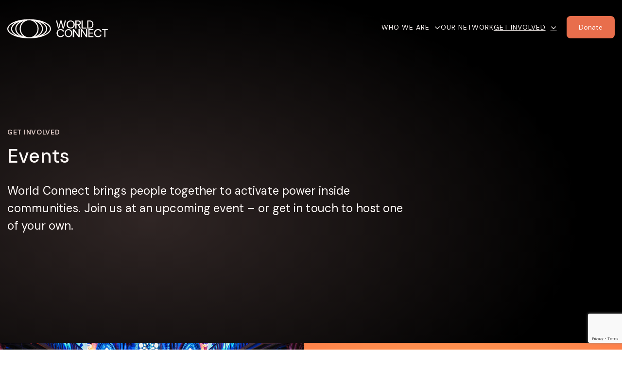

--- FILE ---
content_type: text/html; charset=UTF-8
request_url: https://worldconnect.global/events
body_size: 20270
content:
<!DOCTYPE html>
<html lang="en">
<head>
    <meta charset="UTF-8">
    <meta name="viewport" content="width=device-width, initial-scale=1">
        <meta name="platform" content="LOGIC Business Cloud by Cyber-NY https://cyber-ny.com" />
<meta property="og:title" content="World Connect" />
<meta property="twitter:title" content="World Connect" />
<meta name="keywords" content="World Connect, relationships, partnerships, grassroots, developing world, supporting women, student projects, Peace Corps Volunteers, funding, philanthropy, Campus Wide Initiative, Classroom Integration, international development projects" />
<meta name="description" content="World Connect activates power inside communities by co-investing with them to advance development on their terms. This ignites a cycle of development that drives effective and sustained progress from inside communities." />
<meta property="og:description" content="World Connect activates power inside communities by co-investing with them to advance development on their terms. This ignites a cycle of development that drives effective and sustained progress from inside communities." />
<meta property="twitter:description" content="World Connect activates power inside communities by co-investing with them to advance development on their terms. This ignites a cycle of development that drives effective and sustained progress from inside communities." />
<meta property="og:type" content="website" /><title>Events :: World Connect</title>    <meta property="og:updated_time" content="1769313943">
    <link rel="preload" href="https://kit.fontawesome.com/9c00949ad1.css" as="style" onload="this.onload=null;this.rel='stylesheet'">
    <noscript><link rel="stylesheet" href="https://kit.fontawesome.com/9c00949ad1.css" crossorigin="anonymous"></noscript>
    <link rel="preload" href="/auth/check" as="fetch" type="application/json" crossorigin="anonymous">
    <link rel="preload" href="/index/navigation" as="fetch" type="application/json" crossorigin="anonymous">

    
            <link href="/assets/styles/main-d46662cd6c.css" rel="stylesheet" media="all">
    
    <link rel="preconnect" href="https://fonts.gstatic.com/" crossorigin>
    <link rel="preconnect" href="https://fonts.googleapis.com">

    <script src="/assets/scripts/jquery-5f9159157a.js"></script>
                        <link rel="stylesheet" href="/assets/styles/rev-slider-bc5be313fe.css">
                            <script defer src="/assets/scripts/slider-f69df973aa.js"></script>
                            <script defer src="/assets/scripts/rev-slider-5a1868987a.js"></script>
                    <script defer src="/assets/scripts/main-8fe14342b6.js"></script>


                <link rel="icon" type="image/png" href="/userFiles/uploads/logos/globe.png">
        
    <meta name="twitter:card" content="summary_large_image" />
            <meta name="twitter:site" content="mike@cyber-ny.com" />
    
    <script type="text/javascript" defer="defer" src="https://www.google.com/recaptcha/api.js?badge=bottomright&amp;render=6LefoC0sAAAAAPYa35G2uKlnndI_7UeQK3NYyj3_"></script><style type="text/css" media="screen">
<!--
@import url(https://fonts.googleapis.com/css2?family=DM+Sans:wght@400;500;600;700;900&display=swap);@import url(https://fonts.googleapis.com/css2?family=DM+Sans:wght@400;500;600;700;900&display=swap);@import url(https://fonts.googleapis.com/css?family=Roboto:100,300,400,500,700,900&display=swap);#module-572 a#ca-572-btn-0,#module-572 a#ca-572-btn-two-0,#module-572 a#ca-572-btn-three-0{}#module-572 a#ca-572-btn-0{border-style:solid}#module-572 a#ca-572-btn-two-0{border-style:solid}#module-572 a#ca-572-btn-three-0{border-style:solid}@media (min-width:768px){#module-572 #tp-572-caption-0 .tp-caption__button-group{}}@media (min-width:768px){#module-572 #tp-572-caption-0 .tp-caption__image{}}@media (min-width:768px){#module-572 #tp-572-caption-0 .tp-caption__description{}}#module-572 a#ca-572-btn-1{border-style:solid}#module-572 a#ca-572-btn-two-1{border-style:solid}#module-572 a#ca-572-btn-three-1{border-style:solid}@media (min-width:768px){#module-572 #tp-572-caption-1 .tp-caption__button-group{}}@media (min-width:768px){#module-572 #tp-572-caption-1 .tp-caption__image{}}@media (min-width:768px){#module-572 #tp-572-caption-1 .tp-caption__description{}}#module-572 a#ca-572-btn-2{border-style:solid}#module-572 a#ca-572-btn-two-2{border-style:solid}#module-572 a#ca-572-btn-three-2{border-style:solid}@media (min-width:768px){#module-572 #tp-572-caption-2 .tp-caption__button-group{}}@media (min-width:768px){#module-572 #tp-572-caption-2 .tp-caption__image{}}@media (min-width:768px){#module-572 #tp-572-caption-2 .tp-caption__description{}}#module-572 a#ca-572-btn-3{border-style:solid}#module-572 a#ca-572-btn-two-3{border-style:solid}#module-572 a#ca-572-btn-three-3{border-style:solid}@media (min-width:768px){#module-572 #tp-572-caption-3 .tp-caption__button-group{}}@media (min-width:768px){#module-572 #tp-572-caption-3 .tp-caption__image{}}@media (min-width:768px){#module-572 #tp-572-caption-3 .tp-caption__description{}}#module-572 a#ca-572-btn-4{border-style:solid}#module-572 a#ca-572-btn-two-4{border-style:solid}#module-572 a#ca-572-btn-three-4{border-style:solid}@media (min-width:768px){#module-572 #tp-572-caption-4 .tp-caption__button-group{}}@media (min-width:768px){#module-572 #tp-572-caption-4 .tp-caption__image{}}@media (min-width:768px){#module-572 #tp-572-caption-4 .tp-caption__description{}}#module-572 a#ca-572-btn-5{border-style:solid}#module-572 a#ca-572-btn-two-5{border-style:solid}#module-572 a#ca-572-btn-three-5{border-style:solid}@media (min-width:768px){#module-572 #tp-572-caption-5 .tp-caption__button-group{}}@media (min-width:768px){#module-572 #tp-572-caption-5 .tp-caption__image{}}@media (min-width:768px){#module-572 #tp-572-caption-5 .tp-caption__description{}}#module-572 a#ca-572-btn-6{border-style:solid}#module-572 a#ca-572-btn-two-6{border-style:solid}#module-572 a#ca-572-btn-three-6{border-style:solid}@media (min-width:768px){#module-572 #tp-572-caption-6 .tp-caption__button-group{}}@media (min-width:768px){#module-572 #tp-572-caption-6 .tp-caption__image{}}@media (min-width:768px){#module-572 #tp-572-caption-6 .tp-caption__description{}}#module-572 a#ca-572-btn-7{border-style:solid}#module-572 a#ca-572-btn-two-7{border-style:solid}#module-572 a#ca-572-btn-three-7{border-style:solid}@media (min-width:768px){#module-572 #tp-572-caption-7 .tp-caption__button-group{}}@media (min-width:768px){#module-572 #tp-572-caption-7 .tp-caption__image{}}@media (min-width:768px){#module-572 #tp-572-caption-7 .tp-caption__description{}}#module-572 a#ca-572-btn-8{border-style:solid}#module-572 a#ca-572-btn-two-8{border-style:solid}#module-572 a#ca-572-btn-three-8{border-style:solid}@media (min-width:768px){#module-572 #tp-572-caption-8 .tp-caption__button-group{}}@media (min-width:768px){#module-572 #tp-572-caption-8 .tp-caption__image{}}@media (min-width:768px){#module-572 #tp-572-caption-8 .tp-caption__description{}}#module-572 a#ca-572-btn-9{border-style:solid}#module-572 a#ca-572-btn-two-9{border-style:solid}#module-572 a#ca-572-btn-three-9{border-style:solid}@media (min-width:768px){#module-572 #tp-572-caption-9 .tp-caption__button-group{}}@media (min-width:768px){#module-572 #tp-572-caption-9 .tp-caption__image{}}@media (min-width:768px){#module-572 #tp-572-caption-9 .tp-caption__description{}}#module-572 a#ca-572-btn-10{border-style:solid}#module-572 a#ca-572-btn-two-10{border-style:solid}#module-572 a#ca-572-btn-three-10{border-style:solid}@media (min-width:768px){#module-572 #tp-572-caption-10 .tp-caption__button-group{}}@media (min-width:768px){#module-572 #tp-572-caption-10 .tp-caption__image{}}@media (min-width:768px){#module-572 #tp-572-caption-10 .tp-caption__description{}}#module-572 a#ca-572-btn-11{border-style:solid}#module-572 a#ca-572-btn-two-11{border-style:solid}#module-572 a#ca-572-btn-three-11{border-style:solid}@media (min-width:768px){#module-572 #tp-572-caption-11 .tp-caption__button-group{}}@media (min-width:768px){#module-572 #tp-572-caption-11 .tp-caption__image{}}@media (min-width:768px){#module-572 #tp-572-caption-11 .tp-caption__description{}}#module-572 a#ca-572-btn-12{border-style:solid}#module-572 a#ca-572-btn-two-12{border-style:solid}#module-572 a#ca-572-btn-three-12{border-style:solid}@media (min-width:768px){#module-572 #tp-572-caption-12 .tp-caption__button-group{}}@media (min-width:768px){#module-572 #tp-572-caption-12 .tp-caption__image{}}@media (min-width:768px){#module-572 #tp-572-caption-12 .tp-caption__description{}}#module-572 a#ca-572-btn-13{border-style:solid}#module-572 a#ca-572-btn-two-13{border-style:solid}#module-572 a#ca-572-btn-three-13{border-style:solid}@media (min-width:768px){#module-572 #tp-572-caption-13 .tp-caption__button-group{}}@media (min-width:768px){#module-572 #tp-572-caption-13 .tp-caption__image{}}@media (min-width:768px){#module-572 #tp-572-caption-13 .tp-caption__description{}}#module-572 a#ca-572-btn-14{border-style:solid}#module-572 a#ca-572-btn-two-14{border-style:solid}#module-572 a#ca-572-btn-three-14{border-style:solid}@media (min-width:768px){#module-572 #tp-572-caption-14 .tp-caption__button-group{}}@media (min-width:768px){#module-572 #tp-572-caption-14 .tp-caption__image{}}@media (min-width:768px){#module-572 #tp-572-caption-14 .tp-caption__description{}}#module-572 a#ca-572-btn-15{border-style:solid}#module-572 a#ca-572-btn-two-15{border-style:solid}#module-572 a#ca-572-btn-three-15{border-style:solid}@media (min-width:768px){#module-572 #tp-572-caption-15 .tp-caption__button-group{}}@media (min-width:768px){#module-572 #tp-572-caption-15 .tp-caption__image{}}@media (min-width:768px){#module-572 #tp-572-caption-15 .tp-caption__description{}}#module-572 a#ca-572-btn-16{border-style:solid}#module-572 a#ca-572-btn-two-16{border-style:solid}#module-572 a#ca-572-btn-three-16{border-style:solid}@media (min-width:768px){#module-572 #tp-572-caption-16 .tp-caption__button-group{}}@media (min-width:768px){#module-572 #tp-572-caption-16 .tp-caption__image{}}@media (min-width:768px){#module-572 #tp-572-caption-16 .tp-caption__description{}}#module-572 a#ca-572-btn-17{border-style:solid}#module-572 a#ca-572-btn-two-17{border-style:solid}#module-572 a#ca-572-btn-three-17{border-style:solid}@media (min-width:768px){#module-572 #tp-572-caption-17 .tp-caption__button-group{}}@media (min-width:768px){#module-572 #tp-572-caption-17 .tp-caption__image{}}@media (min-width:768px){#module-572 #tp-572-caption-17 .tp-caption__description{}}#module-572 a#ca-572-btn-18{border-style:solid}#module-572 a#ca-572-btn-two-18{border-style:solid}#module-572 a#ca-572-btn-three-18{border-style:solid}@media (min-width:768px){#module-572 #tp-572-caption-18 .tp-caption__button-group{}}@media (min-width:768px){#module-572 #tp-572-caption-18 .tp-caption__image{}}@media (min-width:768px){#module-572 #tp-572-caption-18 .tp-caption__description{}}#module-572 a#ca-572-btn-19{border-style:solid}#module-572 a#ca-572-btn-two-19{border-style:solid}#module-572 a#ca-572-btn-three-19{border-style:solid}@media (min-width:768px){#module-572 #tp-572-caption-19 .tp-caption__button-group{}}@media (min-width:768px){#module-572 #tp-572-caption-19 .tp-caption__image{}}@media (min-width:768px){#module-572 #tp-572-caption-19 .tp-caption__description{}}#module-572 a#ca-572-btn-20{border-style:solid}#module-572 a#ca-572-btn-two-20{border-style:solid}#module-572 a#ca-572-btn-three-20{border-style:solid}@media (min-width:768px){#module-572 #tp-572-caption-20 .tp-caption__button-group{}}@media (min-width:768px){#module-572 #tp-572-caption-20 .tp-caption__image{}}@media (min-width:768px){#module-572 #tp-572-caption-20 .tp-caption__description{}}#module-572 a#ca-572-btn-21{border-style:solid}#module-572 a#ca-572-btn-two-21{border-style:solid}#module-572 a#ca-572-btn-three-21{border-style:solid}@media (min-width:768px){#module-572 #tp-572-caption-21 .tp-caption__button-group{}}@media (min-width:768px){#module-572 #tp-572-caption-21 .tp-caption__image{}}@media (min-width:768px){#module-572 #tp-572-caption-21 .tp-caption__description{}}#module-572 a#ca-572-btn-22{border-style:solid}#module-572 a#ca-572-btn-two-22{border-style:solid}#module-572 a#ca-572-btn-three-22{border-style:solid}@media (min-width:768px){#module-572 #tp-572-caption-22 .tp-caption__button-group{}}@media (min-width:768px){#module-572 #tp-572-caption-22 .tp-caption__image{}}@media (min-width:768px){#module-572 #tp-572-caption-22 .tp-caption__description{}}#module-572 a#ca-572-btn-23{border-style:solid}#module-572 a#ca-572-btn-two-23{border-style:solid}#module-572 a#ca-572-btn-three-23{border-style:solid}@media (min-width:768px){#module-572 #tp-572-caption-23 .tp-caption__button-group{}}@media (min-width:768px){#module-572 #tp-572-caption-23 .tp-caption__image{}}@media (min-width:768px){#module-572 #tp-572-caption-23 .tp-caption__description{}}#module-572 a#ca-572-btn-24{border-style:solid}#module-572 a#ca-572-btn-two-24{border-style:solid}#module-572 a#ca-572-btn-three-24{border-style:solid}@media (min-width:768px){#module-572 #tp-572-caption-24 .tp-caption__button-group{}}@media (min-width:768px){#module-572 #tp-572-caption-24 .tp-caption__image{}}@media (min-width:768px){#module-572 #tp-572-caption-24 .tp-caption__description{}}#module-572 a#ca-572-btn-25{border-style:solid}#module-572 a#ca-572-btn-two-25{border-style:solid}#module-572 a#ca-572-btn-three-25{border-style:solid}@media (min-width:768px){#module-572 #tp-572-caption-25 .tp-caption__button-group{}}@media (min-width:768px){#module-572 #tp-572-caption-25 .tp-caption__image{}}@media (min-width:768px){#module-572 #tp-572-caption-25 .tp-caption__description{}}#module-572.rev_slider_wrapper{height:auto!important}@media (min-width:768px){.tp-caption--split,.tp-caption--split .tp-caption__item,.tp-caption--split .tp-caption__image{max-height:300px!important}}@media (max-width:1130px){#module-572 .tp-caption .tp-caption__body{padding:15px!important}}@media (max-width:767px){#module-572 .hero--enhanced{min-height:300px!important;height:300px!important}}#module-580 a#ca-580-btn-0{border-style:solid}#module-580 a#ca-580-btn-two-0{border-style:solid}#module-580 a#ca-580-btn-three-0{border-style:solid}@media (min-width:768px){#module-580 #tp-580-caption-0 .tp-caption__button-group{}}@media (min-width:768px){#module-580 #tp-580-caption-0 .tp-caption__image{}}@media (min-width:768px){#module-580 #tp-580-caption-0 .tp-caption__description{}}#module-580 a#ca-580-btn-1{border-style:solid}#module-580 a#ca-580-btn-two-1{border-style:solid}#module-580 a#ca-580-btn-three-1{border-style:solid}@media (min-width:768px){#module-580 #tp-580-caption-1 .tp-caption__button-group{}}@media (min-width:768px){#module-580 #tp-580-caption-1 .tp-caption__image{}}@media (min-width:768px){#module-580 #tp-580-caption-1 .tp-caption__description{}}#module-580 a#ca-580-btn-2{border-style:solid}#module-580 a#ca-580-btn-two-2{border-style:solid}#module-580 a#ca-580-btn-three-2{border-style:solid}@media (min-width:768px){#module-580 #tp-580-caption-2 .tp-caption__button-group{}}@media (min-width:768px){#module-580 #tp-580-caption-2 .tp-caption__image{}}@media (min-width:768px){#module-580 #tp-580-caption-2 .tp-caption__description{}}#module-580 a#ca-580-btn-3{border-style:solid}#module-580 a#ca-580-btn-two-3{border-style:solid}#module-580 a#ca-580-btn-three-3{border-style:solid}@media (min-width:768px){#module-580 #tp-580-caption-3 .tp-caption__button-group{}}@media (min-width:768px){#module-580 #tp-580-caption-3 .tp-caption__image{}}@media (min-width:768px){#module-580 #tp-580-caption-3 .tp-caption__description{}}#module-580 a#ca-580-btn-4{border-style:solid}#module-580 a#ca-580-btn-two-4{border-style:solid}#module-580 a#ca-580-btn-three-4{border-style:solid}@media (min-width:768px){#module-580 #tp-580-caption-4 .tp-caption__button-group{}}@media (min-width:768px){#module-580 #tp-580-caption-4 .tp-caption__image{}}@media (min-width:768px){#module-580 #tp-580-caption-4 .tp-caption__description{}}#module-580 a#ca-580-btn-5{border-style:solid}#module-580 a#ca-580-btn-two-5{border-style:solid}#module-580 a#ca-580-btn-three-5{border-style:solid}@media (min-width:768px){#module-580 #tp-580-caption-5 .tp-caption__button-group{}}@media (min-width:768px){#module-580 #tp-580-caption-5 .tp-caption__image{}}@media (min-width:768px){#module-580 #tp-580-caption-5 .tp-caption__description{}}#module-580 a#ca-580-btn-6{border-style:solid}#module-580 a#ca-580-btn-two-6{border-style:solid}#module-580 a#ca-580-btn-three-6{border-style:solid}@media (min-width:768px){#module-580 #tp-580-caption-6 .tp-caption__button-group{}}@media (min-width:768px){#module-580 #tp-580-caption-6 .tp-caption__image{}}@media (min-width:768px){#module-580 #tp-580-caption-6 .tp-caption__description{}}#module-580 a#ca-580-btn-7{border-style:solid}#module-580 a#ca-580-btn-two-7{border-style:solid}#module-580 a#ca-580-btn-three-7{border-style:solid}@media (min-width:768px){#module-580 #tp-580-caption-7 .tp-caption__button-group{}}@media (min-width:768px){#module-580 #tp-580-caption-7 .tp-caption__image{}}@media (min-width:768px){#module-580 #tp-580-caption-7 .tp-caption__description{}}#module-580 a#ca-580-btn-8{border-style:solid}#module-580 a#ca-580-btn-two-8{border-style:solid}#module-580 a#ca-580-btn-three-8{border-style:solid}@media (min-width:768px){#module-580 #tp-580-caption-8 .tp-caption__button-group{}}@media (min-width:768px){#module-580 #tp-580-caption-8 .tp-caption__image{}}@media (min-width:768px){#module-580 #tp-580-caption-8 .tp-caption__description{}}#module-580 a#ca-580-btn-9{border-style:solid}#module-580 a#ca-580-btn-two-9{border-style:solid}#module-580 a#ca-580-btn-three-9{border-style:solid}@media (min-width:768px){#module-580 #tp-580-caption-9 .tp-caption__button-group{}}@media (min-width:768px){#module-580 #tp-580-caption-9 .tp-caption__image{}}@media (min-width:768px){#module-580 #tp-580-caption-9 .tp-caption__description{}}#module-580 a#ca-580-btn-10{border-style:solid}#module-580 a#ca-580-btn-two-10{border-style:solid}#module-580 a#ca-580-btn-three-10{border-style:solid}@media (min-width:768px){#module-580 #tp-580-caption-10 .tp-caption__button-group{}}@media (min-width:768px){#module-580 #tp-580-caption-10 .tp-caption__image{}}@media (min-width:768px){#module-580 #tp-580-caption-10 .tp-caption__description{}}#module-580 a#ca-580-btn-11{border-style:solid}#module-580 a#ca-580-btn-two-11{border-style:solid}#module-580 a#ca-580-btn-three-11{border-style:solid}@media (min-width:768px){#module-580 #tp-580-caption-11 .tp-caption__button-group{}}@media (min-width:768px){#module-580 #tp-580-caption-11 .tp-caption__image{}}@media (min-width:768px){#module-580 #tp-580-caption-11 .tp-caption__description{}}#module-580 a#ca-580-btn-12{border-style:solid}#module-580 a#ca-580-btn-two-12{border-style:solid}#module-580 a#ca-580-btn-three-12{border-style:solid}@media (min-width:768px){#module-580 #tp-580-caption-12 .tp-caption__button-group{}}@media (min-width:768px){#module-580 #tp-580-caption-12 .tp-caption__image{}}@media (min-width:768px){#module-580 #tp-580-caption-12 .tp-caption__description{}}#module-580 a#ca-580-btn-13{border-style:solid}#module-580 a#ca-580-btn-two-13{border-style:solid}#module-580 a#ca-580-btn-three-13{border-style:solid}@media (min-width:768px){#module-580 #tp-580-caption-13 .tp-caption__button-group{}}@media (min-width:768px){#module-580 #tp-580-caption-13 .tp-caption__image{}}@media (min-width:768px){#module-580 #tp-580-caption-13 .tp-caption__description{}}#module-580 a#ca-580-btn-14{border-style:solid}#module-580 a#ca-580-btn-two-14{border-style:solid}#module-580 a#ca-580-btn-three-14{border-style:solid}@media (min-width:768px){#module-580 #tp-580-caption-14 .tp-caption__button-group{}}@media (min-width:768px){#module-580 #tp-580-caption-14 .tp-caption__image{}}@media (min-width:768px){#module-580 #tp-580-caption-14 .tp-caption__description{}}#module-580 a#ca-580-btn-15{border-style:solid}#module-580 a#ca-580-btn-two-15{border-style:solid}#module-580 a#ca-580-btn-three-15{border-style:solid}@media (min-width:768px){#module-580 #tp-580-caption-15 .tp-caption__button-group{}}@media (min-width:768px){#module-580 #tp-580-caption-15 .tp-caption__image{}}@media (min-width:768px){#module-580 #tp-580-caption-15 .tp-caption__description{}}#module-580 a#ca-580-btn-16{border-style:solid}#module-580 a#ca-580-btn-two-16{border-style:solid}#module-580 a#ca-580-btn-three-16{border-style:solid}@media (min-width:768px){#module-580 #tp-580-caption-16 .tp-caption__button-group{}}@media (min-width:768px){#module-580 #tp-580-caption-16 .tp-caption__image{}}@media (min-width:768px){#module-580 #tp-580-caption-16 .tp-caption__description{}}#module-580 a#ca-580-btn-17{border-style:solid}#module-580 a#ca-580-btn-two-17{border-style:solid}#module-580 a#ca-580-btn-three-17{border-style:solid}@media (min-width:768px){#module-580 #tp-580-caption-17 .tp-caption__button-group{}}@media (min-width:768px){#module-580 #tp-580-caption-17 .tp-caption__image{}}@media (min-width:768px){#module-580 #tp-580-caption-17 .tp-caption__description{}}#module-580 a#ca-580-btn-18{border-style:solid}#module-580 a#ca-580-btn-two-18{border-style:solid}#module-580 a#ca-580-btn-three-18{border-style:solid}@media (min-width:768px){#module-580 #tp-580-caption-18 .tp-caption__button-group{}}@media (min-width:768px){#module-580 #tp-580-caption-18 .tp-caption__image{}}@media (min-width:768px){#module-580 #tp-580-caption-18 .tp-caption__description{}}#module-580 a#ca-580-btn-19{border-style:solid}#module-580 a#ca-580-btn-two-19{border-style:solid}#module-580 a#ca-580-btn-three-19{border-style:solid}@media (min-width:768px){#module-580 #tp-580-caption-19 .tp-caption__button-group{}}@media (min-width:768px){#module-580 #tp-580-caption-19 .tp-caption__image{}}@media (min-width:768px){#module-580 #tp-580-caption-19 .tp-caption__description{}}#module-580 a#ca-580-btn-20{border-style:solid}#module-580 a#ca-580-btn-two-20{border-style:solid}#module-580 a#ca-580-btn-three-20{border-style:solid}@media (min-width:768px){#module-580 #tp-580-caption-20 .tp-caption__button-group{}}@media (min-width:768px){#module-580 #tp-580-caption-20 .tp-caption__image{}}@media (min-width:768px){#module-580 #tp-580-caption-20 .tp-caption__description{}}#module-580 a#ca-580-btn-21{border-style:solid}#module-580 a#ca-580-btn-two-21{border-style:solid}#module-580 a#ca-580-btn-three-21{border-style:solid}@media (min-width:768px){#module-580 #tp-580-caption-21 .tp-caption__button-group{}}@media (min-width:768px){#module-580 #tp-580-caption-21 .tp-caption__image{}}@media (min-width:768px){#module-580 #tp-580-caption-21 .tp-caption__description{}}#module-580 a#ca-580-btn-22{border-style:solid}#module-580 a#ca-580-btn-two-22{border-style:solid}#module-580 a#ca-580-btn-three-22{border-style:solid}@media (min-width:768px){#module-580 #tp-580-caption-22 .tp-caption__button-group{}}@media (min-width:768px){#module-580 #tp-580-caption-22 .tp-caption__image{}}@media (min-width:768px){#module-580 #tp-580-caption-22 .tp-caption__description{}}#module-580 a#ca-580-btn-23{border-style:solid}#module-580 a#ca-580-btn-two-23{border-style:solid}#module-580 a#ca-580-btn-three-23{border-style:solid}@media (min-width:768px){#module-580 #tp-580-caption-23 .tp-caption__button-group{}}@media (min-width:768px){#module-580 #tp-580-caption-23 .tp-caption__image{}}@media (min-width:768px){#module-580 #tp-580-caption-23 .tp-caption__description{}}#module-580 a#ca-580-btn-24{border-style:solid}#module-580 a#ca-580-btn-two-24{border-style:solid}#module-580 a#ca-580-btn-three-24{border-style:solid}@media (min-width:768px){#module-580 #tp-580-caption-24 .tp-caption__button-group{}}@media (min-width:768px){#module-580 #tp-580-caption-24 .tp-caption__image{}}@media (min-width:768px){#module-580 #tp-580-caption-24 .tp-caption__description{}}#module-580 a#ca-580-btn-25{border-style:solid}#module-580 a#ca-580-btn-two-25{border-style:solid}#module-580 a#ca-580-btn-three-25{border-style:solid}@media (min-width:768px){#module-580 #tp-580-caption-25 .tp-caption__button-group{}}@media (min-width:768px){#module-580 #tp-580-caption-25 .tp-caption__image{}}@media (min-width:768px){#module-580 #tp-580-caption-25 .tp-caption__description{}}#module-580.rev_slider_wrapper{height:auto!important}@media (min-width:768px){.tp-caption--split,.tp-caption--split .tp-caption__item,.tp-caption--split .tp-caption__image{max-height:700px!important}}@media (max-width:1130px){#module-580 .tp-caption .tp-caption__body{padding:15px!important}}@media (max-width:767px){#module-580 .hero--enhanced{min-height:300px!important;height:300px!important}}.newsletter{& h2{margin-bottom:16px;color:#2F2725;font-size:28px;text-align:left;font-weight:500;line-height:32px;letter-spacing:.28px}& .form-group{margin-bottom:0}& .form-group-wrap{flex-direction:column;gap:16px}& .form-control{padding:8px 16px;height:36px;display:flex;align-items:center;color:#2f2725;font-size:14px;border-radius:6px;background:rgb(47 39 37 / .05);border-color:#fff0}& button{width:100px!important;padding:10px 16px;border-radius:6px!important;color:#fff9f7;background:#e86e4c;font-size:12px;border:0}@media (min-width:1200px){& h2{margin-top:0;margin-bottom:32px;font-size:40px;text-align:right;line-height:48px;letter-spacing:.2px}& .form-group-wrap{flex-direction:row;gap:0;justify-content:flex-end}& .form-control{border-radius:6px 0 0 6px;height:44px}& .form-group{margin-bottom:0;max-width:363px;flex-basis:0%;flex-grow:1}& button{width:114px!important;padding:10px 16px;border-radius:6px!important;font-size:14px}}}#module-512{font-size:14px;font-weight:400}.newsletter-footer{& h2{margin-bottom:16px;color:#2F2725;font-size:28px;text-align:left;font-weight:500;line-height:32px;letter-spacing:.28px}& .form-group{margin-bottom:0}& .form-group-wrap{flex-direction:column;gap:16px}& .form-control{padding:8px 16px;height:36px;display:flex;align-items:center;color:#2f2725;font-size:14px;border-radius:6px;background:rgb(47 39 37 / .05);border-color:#fff0}& button{width:100px!important;padding:10px 16px;border-radius:6px!important;color:#fff9f7;background:#e86e4c;font-size:12px;border:0}@media (min-width:1200px){& h2{margin-top:0;margin-bottom:32px;font-size:40px;text-align:right;line-height:48px;letter-spacing:.2px}& .form-group-wrap{gap:32px}& .form-group{margin-bottom:0;max-width:363px;flex-basis:0%;flex-grow:1}& button{width:114px!important;padding:10px 16px;border-radius:6px!important;font-size:14px}}}#module-12{font-size:12px}.btn--cms-default,.module-block .btn--cms-default{font-weight:400}body{font-family:'DM Sans';color:#211812;font-weight:300;font-size:16px;line-height:24px}a,a:active,a:visited,a:focus{color:#e86e4c}h1,.h1{font-weight:500;font-size:72px;line-height:78px}h1,.h1,.header .h1{color:#211812}h2,.h2{font-weight:500;font-size:48px;line-height:56px;color:#211812}h3,.h3{font-weight:500;font-size:40px;line-height:48px;color:#211812}h4,.h4{font-weight:500;font-size:32px;line-height:36px;color:#211812}h5,.h5{font-weight:500;font-size:24px;line-height:28px;color:#211812}h6,.h6{font-weight:500;font-size:16px;line-height:24px;color:#211812}.pagination>li>a,.pagination>li>span{font-weight:400}.breadcrumb{text-align:left;font-weight:400}.header .navbar-brand{font-weight:400}.header .nav li{font-family:'Roboto'}.header{font-weight:300}.header .navbar-nav>li>a,.header--custom .navbar--flex .navbar-nav>li>a,.navbar-controls .search-btn{color:#fff9f7}.header .navbar-nav>li:hover>a,.header.header--custom .navbar--flex .navbar-nav>li:hover>a,.header .navbar-nav>li:focus>a,.header.header--custom .navbar--flex .navbar-nav>li:focus>a,.header .navbar-nav>li.current>a,.header.header--custom .navbar--flex .navbar-nav>li.current>a,.navbar-default .navbar-nav>li>a:focus,.navbar-default .navbar-nav>li>a:hover,.navbar-controls .search-btn:hover{color:#fff9f7}.header .navbar-nav>li:hover>a,.header.header--custom .navbar--flex .navbar-nav>li:hover>a,.header .navbar-nav>li:focus>a,.header.header--custom .navbar--flex .navbar-nav>li:focus>a,.header .navbar-nav>li.current>a,.header.header--custom .navbar--flex .navbar-nav>li.current>a{border-bottom-color:#fff9f7}.header .navbar-nav>li:hover,.header.header--custom .navbar--flex .navbar-nav>li:hover,.header .navbar-nav>li:focus,.header.header--custom .navbar--flex .navbar-nav>li:focus,.header .navbar-nav>li.current,.header.header--custom .navbar--flex .navbar-nav>li.current{border-bottom-color:#fff9f7}.header .dropdown-menu{border-top-color:#fff9f7}.header .navbar-nav>li:active,.header .navbar-nav>li.current>a,.header.header-fixed-shrink .navbar-nav>li.current>a{color:#fff9f7}.header .navbar-toggle span,.header .navbar-toggle .fa{color:#fff9f7}.header .navbar-default .navbar-toggle .icon-bar{background:#fff9f7}.header .nav>li>a,.header--custom .navbar--flex .navbar-header-wrap .nav>li>a,.header--custom .navbar--flex .navbar-header-right .navbar-account .nav.nav-links>li>a{font-size:14px}.header,.header.header--custom .navbar--flex{background-color:#fff0;background-size:cover;background-position:center}.header .navbar-social a svg,.header .social-media-list>li a svg{width:22px}.header .navbar-toggle{border-color:#fff9f7}.header .dropdown-menu li a{font-weight:400}.header.header-fixed-shrink,.header.header--custom.header-fixed-shrink .navbar--flex{font-weight:400;background-size:cover;background-position:center}.header .search-open--simple{border:0;!important}.header .navbar .navbar-toggle{border:1px solid}.header--nav-burger .navbar .navbar-collapse .navbar-nav li a,.header--nav-burger .navbar .navbar-collapse .js-close-navbar,.header--nav-burger .navbar .navbar-nav .open .dropdown-menu>li>a{color:#fff9f7}.header--nav-burger .navbar .navbar-collapse .navbar-nav li a:hover{color:#fff9f7}.blog-header h2{font-weight:400}.blog-header .meta-entry{font-weight:400}.blog-detail-page .blog-header h1{font-weight:400}.blog-content__copy .text{font-weight:400}.blog-page .btn-blog-continue{font-weight:400}.blog-page .sidebar .btn--cms-share{font-weight:400}.blog-page .sidebar__item a{font-weight:400}.blog-related-feed .blog-header h2 a,.blog-related-feed .blog-feed-module__title{font-weight:400;text-decoration:none}.blog-related-feed a.readmore,.blog-related-feed a.btn{font-weight:400}.blog-related-feed__title{font-weight:400}.blog-page:not(.blog-detail-page) .blog-content__copy .text{font-weight:400}.pagination--blog>li>a,.pagination--blog>li>span{font-weight:400}.blog-detail-page .blog-content__copy .text,.article-text{font-weight:400}.blog-listing-page .blog__title{font-weight:400}.blog-listing-page .blog__description-title{font-weight:400}.blog-listing-page .blog__description p{font-weight:400}.blog-listing-page .blog--grid__entry-title{font-weight:400}.blog-listing-page .blog--grid__description p{font-weight:400}.blog-listing-page .blog--grid__description .btn--blog-detail{font-weight:400}.blog__caption--overlay .blog__description-options:after{background:linear-gradient(180deg,#fff0 0%,rgb(0 0 0) 100%)}.products__caption--overlay .products__description-options:after{background:linear-gradient(180deg,#fff0 0%,rgb(0 0 0) 100%)}.products__caption--overlay .products__content-options:after{background:linear-gradient(180deg,#fff0 0%,rgb(0 0 0) 100%)}.blog-listing-page .breadcrumb{font-weight:400}.blog-listing-page .pagination>li>a,.blog-listing-page .pagination>li>span{font-weight:400}.blog-listing-page .btn--overlay-btn{font-weight:400}.blog-listing-page .blog--overlay-player .blog__title{font-weight:400}.blog-listing-page .blog--overlay-player .blog__description{font-weight:400}.btn.btn-ecommerce-primary,.customer .btn,.customer__cart .table--cart .promo-code .btn{font-weight:400}.btn.btn-ecommerce-secondary{font-weight:400}.btn--quick-view{font-weight:400}.products .in_stock_message{font-weight:400}.products .out_of_stock_message{font-weight:400}.product-page .breadcrumb,.category-page .breadcrumb,.customer .breadcrumb,.account-auth-page .breadcrumb{font-weight:400}.product-page .products__description{font-weight:400}.product-page .products__status{font-weight:400}.product-page .btn.btn-ecommerce-cta{font-weight:normal!important}.product-page .products--detail h1{font-weight:400}.carousel--catalog-tray.carousel--product-tray .carousel__item,.carousel--catalog-tray.carousel--product-tray .slick-list{margin-left:0;margin-right:0}.carousel--catalog-tray .btn.btn-ecommerce--tray{font-weight:normal!important}.category-page .category__title{font-weight:400}.category-page .products__content>a,.products__description-options a{font-weight:400;display:block}.category-page .products__title{font-weight:400}.category-page .products__byline--label{font-weight:400}.category-page .products__byline{font-weight:400}.category-page .products__description{font-weight:400}.category-page .price span{font-weight:400}.category-page .btn.btn-ecommerce-category-cta{font-weight:normal!important}.category-page .pagination>li>a,.category-page .pagination>li>span{font-weight:400}.btn.btn-catalog-primary,.customer .btn,.customer__cart .table--cart .promo-code .btn{font-weight:400}.btn.btn-catalog-secondary{font-weight:400}.btn--quick-view.btn--catalog-quick-view{font-weight:400}.catalog-page .category__title,.catalog-page .collection__title{font-weight:400}.catalog-page .products__content>a{font-weight:400;display:block}.catalog-page .products__title{font-weight:400}.catalog-page .products__description{font-weight:400}.catalog-page .price span{font-weight:400}.catalog-page .btn.btn-catalog-category-cta{font-weight:normal!important}.catalog-page .pagination>li>a,.catalog-page .pagination>li>span{font-weight:400}.breadcrumb.breadcrumb--catalog{font-weight:400}.carousel--catalog-tray .carousel__item,.carousel--catalog-tray .slick-list{margin-left:0;margin-right:0}.cart-wrapper .table--products th,.checkout-wrapper .table--confirmation th,.customer__cart .table--cart th{font-weight:400}.cart-page .page-header h1{font-weight:400}.modal--cart .products h3{font-weight:400}.modal--cart .modal-content{border-color:#fff0}.modal--cart .table--products th{font-weight:400}.modal--cart .table--products td,.modal--cart .table--products .products__title,.modal--cart .table--products td strong{font-weight:400}.side-cart__header *:not(.fal){font-weight:400}.side-cart__item{font-weight:400}.side-cart .free-shipping-message *{font-weight:400}.checkout-page .form__heading,.customer h2,.customer .h1{font-weight:400}.checkout-page .form--checkout label:not(.error),.checkout-page .form--checkout .products__summary .table th,.checkout-page .form--checkout .products__summary .table td,.checkout-page .form--checkout .form__note,.customer h3,.checkout-page .form--checkout #shipping-rates,.checkout-page .form--checkout label:not(.error) strong,.checkout-page .page-header p,.checkout-page #collapse-billing p,.customer__info p,.customer__header p{font-weight:400}.checkout-page .page-header h1,.customer__header h1,.customer__header .h1{font-weight:400}.checkout-page label.error,.checkout-page ul.errors,.customer .promo-note{font-weight:400}.checkout-page .form--checkout label:not(.error),.checkout-page .form--checkout ::placeholder,.customer label:not(.error),.customer ::placeholder{font-size:px!important;font-weight:400}.checkout-page .form--checkout .form-control,.customer .form-control{line-height:normal}.customer .breadcrumb--checkout{background:transparent!important;font-weight:400}.customer .customer__cart .table--cart th{font-weight:normal!important}.customer .customer__cart .table--cart td strong{font-weight:normal!important}.video-checkout .customer__header h1{font-weight:400}.video-checkout-page customer h2{font-weight:400}.video-checkout-page .customer__info p,.video-checkout-page .customer__header p{font-weight:400}.video-checkout-page .customer__cart .table--cart th{font-weight:normal!important}.video-checkout-page .customer__cart .table--cart td strong{font-weight:normal!important}.video-checkout-page .customer label:not(.error),.video-checkout-page .customer ::placeholder,.video-checkout-page .MyCardElement,.video-checkout-page .recurly-element{font-size:px!important;font-weight:400}.video-checkout-page .customer .form-control,.video-checkout-page .MyCardElement,.video-checkout-page .recurly-element{line-height:normal}.video_library-page .caption__title{font-weight:400}.lvp__btn-group .btn--lvp-rental{font-weight:400}.lvp__btn-group .btn--lvp-purchase{font-weight:400}.lvp__btn-group .btn--lvp-trailer{font-weight:400}.lvp__btn-group .btn--lvp-watchlist{font-weight:400}.lvp__btn-group .btn--lvp-vote{font-weight:400}.lvp__btn-group .btn--lvp-subscribe{font-weight:400}.lvp__btn-group .btn--lvp-play{font-weight:400}.lvp__btn-group .lvp-notification{font-weight:400;color:#fff}.lvp__btn-group .lvp-note{font-weight:400;color:#fff}.lvp__tabs .tab-content,.lvp__attributes,.lvp__sidebar p{font-weight:400}.lvp__title{font-weight:400}.lvp__sub-title{font-weight:400}.lvp-detail-page .lvp__description p,.lvp-detail-page .lvp__description{font-weight:400}.lvp__tabs .nav-tabs>li.active>a{border-color:#fff0}.lvp__tabs .nav-tabs>li>a,.lvp__tabs .tab-pane .panel-default>.panel-heading .panel-title{font-weight:400}.lvp__tabs .nav-tabs>li{margin-right:0;margin-bottom:0}.lvp__tabs .nav-tabs>li>a{border:0px!important}.lvp__gallery-title{font-weight:400}.lvp__related-title{font-weight:400}.lvp--related-tray .carousel__caption h3{font-weight:400;margin-top:px!important}.lvp__extras-title{font-weight:400}.lvp--extras-tray .caption h3{font-weight:400;margin-top:px!important}.lvp-ad{background-color:rgb(0 0 0 / .5);border:1px solid #fff;padding:15px}.lvp-ad .lvp-ad__title{color:#fff;font-size:16px;font-weight:400;margin-bottom:5px}.lvp-ad .lvp-ad__description{color:#fff;font-size:12px;font-weight:400;margin-bottom:10px}.lvp-ad .lvp-ad__buy .btn--ad{color:#fff;background-color:#fff;font-weight:400}.lvp-ad .lvp-ad__buy .btn--ad:hover{color:#fff;background-color:#fff}.lvp-category-page .lvp__search-title{font-weight:400}.lvp-category-page .lvp__attribute{font-weight:400}.lvp-category-page .lvp__title,.account-page .lvp__title{font-weight:400}.lvp-category-page .lvp__description-title{font-weight:400}.lvp-category-page .lvp__description p,.account-page .lvp__description p{font-weight:400}.lvp-category-page .lvp--grid__entry-title,.account-page .lvp--grid__entry-title{font-weight:400}.lvp-category-page .lvp--grid__description p,.account-page .lvp--grid__description p{font-weight:400}.lvp-category-page .lvp--grid__description .btn--lvp-detail,.account-page .lvp--grid__description .btn--lvp-detail{font-weight:400}.lvp__caption--overlay .lvp__description-options:after{background:linear-gradient(180deg,#fff0 0%,rgb(0 0 0) 100%)}.lvp-category-page .breadcrumb{font-weight:400}.lvp-category-page .pagination>li>a,.lvp-category-page .pagination>li>span{font-weight:400}.lvp-category-page .btn--overlay-btn{font-weight:400}.lvp-category-page .lvp--overlay-player .lvp__title{font-weight:400}.lvp-category-page .lvp--overlay-player .lvp__description{font-weight:400}.auto-complete .auto-search-title,.lvp-search-page .lvp-search-title{font-weight:400}.auto-complete .caption--below .caption__title,.lvp-search-page .caption--below .caption__title{font-weight:400}.auto-complete .caption--overlay .caption__title,.lvp-search-page .caption--overlay .caption__title{font-weight:400}.auto-complete .caption--overlay .description,.lvp-search-page .caption--overlay .description{font-weight:400}.auto-complete .caption__options .btn--watch-now,.lvp-search-page .caption__options .btn--watch-now{font-weight:400}.auto-complete .description:after{background:linear-gradient(180deg,#fff0 0%,rgb(0 0 0) 100%)}.auto-complete .auto-search-title,.commerce-search-page .lvp-search-title{font-weight:400}.auto-complete .caption--below .caption__title,.commerce-search-page .caption--below .caption__title{font-weight:400}.auto-complete .caption__title,.commerce-search-page .caption__title{color:#fff;font-size:18px;font-weight:400;line-height:24px;padding-top:10px}.auto-complete .description,.commerce-search-page .description{font-weight:400}.auto-complete .btn--search,.commerce-search-page .btn--search{font-weight:400}.auto-complete .btn--view-more,.commerce-search-page .btn--view-more{font-weight:400;max-width:250px}.auth-page{background-size:auto;background-repeat:no-repeat;background-position:center}.auth-page .login-form h1{font-weight:400;margin-bottom:px!important}.auth-page .login-form form,.modal--alert .modal--alert__body p{font-weight:400}.auth-page .login-form .alert h5.text-info{font-weight:400}.auth-page .login-form form label:not(.error),.auth-page .login-form form ::placeholder{font-weight:400}.auth-page .login-form form .form-control{line-height:normal}.auth-page .btn.btn--cms-account-primary,.modal--alert .modal--alert__body .btn--cms-account-primary{font-weight:400;border-width:0}.auth-page .btn--cms-account-secondary{font-weight:400}.account-page{background-size:auto;background-repeat:no-repeat;background-position:center}.account-page .page-header--account h1{font-weight:400}.account-page .page-header--account small{font-weight:400}.account-page .nav-tabs>li.active>a{border-color:#fff0}.account-page .nav-tabs>li>a{font-weight:400;border-top-left-radius:0;border-top-right-radius:0}.account-page .nav-tabs>li>a,.account-page .nav-tabs{border-width:0}.account-page .nav-tabs>li+li{margin-left:0}.account-page .nav-tabs>li{margin-right:0;margin-bottom:0}.account-page .nav-tabs{display:flex;justify-content:flex-start}.account-page .account__header h2{font-weight:400}.account-page .account__header{margin-bottom:px!important;padding-bottom:px!important;padding-top:px!important}.account-page .account__header small{font-weight:400}.account-page .account__header>a{font-weight:400}.account-page .account__card>a{font-weight:400}.account-page .account__card.account__add-card>a>i{font-weight:400}.modal--quick-view .modal-content{background:#ffffff!important}.modal--quick-view button.close{color:#000000!important}.modal--alert .modal--alert__header button,.modal button.close{font-weight:400}.modal--alert .modal--alert__body .btn--cms-account-primary{font-weight:400;border-width:0}.modal--alert .modal--alert__body .btn--cms-modal-register{font-weight:400;border-width:0}.channel__item--duration-block{background-color:#e31937;height:inherit}.channel_item__item .channel_item__title{font-size:18px;font-weight:700}.channel_item__item .channel_item__genre{font-weight:500}.app-page .btn--cms-default{border-color:transparent!important;width:100%}.app-page .btn--cms-secondary{border-color:transparent!important}.audio-category-page .audio__title{font-weight:400}.audio-category-page .lvp--grid__entry-title,.audio-category-page .lvp--grid__entry-title a{font-weight:400}.audio-category-page .lvp--grid__entry-subtitle{font-weight:400}.audio-category-page .audio__description p{font-weight:400}.audio-category-page .lvp--grid__description .btn--audio-detail{font-weight:400}.audio-category-page .lvp__caption--overlay .lvp__description-options:after{background:linear-gradient(180deg,#fff0 0%,rgb(0 0 0) 100%)}.audio-category-page .breadcrumb{font-weight:400}.audio-category-page .pagination>li>a,.audio-category-page .pagination>li>span{font-weight:400}.audio-detail-page .btn--audio-vote{font-weight:400}.footer-branding,.footer-branding a{color:#ffffff!important}.footer-branding{font-size:11px!important;font-family:Arial!important;background-color:#000000!important}.cookie-action{color:#000;font-size:11px;font-family:Arial;background-color:#fff}.cookie-action .cookie-action__button{color:#fff;font-size:14px;font-family:Arial;background-color:#4c6eae}.cookie-action .cookie-action__button:hover{color:#fff;background-color:#44639c}@media (min-width:992px){.header .navbar-brand img{max-width:207px!important}.header.header-fixed-shrink .navbar-brand img{max-width:207px!important}}@media (max-width:991px){.header .navbar-brand img{max-width:200px!important}.header.header-fixed-shrink .navbar-brand img{max-width:200px!important}}@media (max-width:767px){.header .navbar-brand img,.header.header-fixed-shrink .navbar-brand img{max-width:156px!important}}@media (max-width:767px){.header .navbar .navbar-collapse{}.header .navbar .navbar-collapse .navbar-nav li a,.header .navbar .navbar-collapse .js-close-navbar,.header .navbar .navbar-nav .open .dropdown-menu>li>a,.navbar-controls .search-btn{color:#fff9f7}.header .navbar .navbar-collapse .navbar-nav li a:hover,.header .navbar .navbar-collapse .navbar-nav li.open>a:hover,.header .navbar .navbar-collapse .navbar-nav li.open>a:focus,.header .navbar-nav li a:hover,.header .navbar-nav li a:focus,.header .navbar .navbar-collapse .navbar-nav li.current>a{color:#fff9f7}.header .navbar .navbar-collapse .navbar-nav li.open:not(.current)>a:not(:hover),.header .navbar .navbar-collapse .navbar-nav>li.dropdown-icons-false:has(li.current)>a:not(:hover){color:#fff9f7}}@media (max-width:991px){.header .navbar .navbar-collapse{}.header .navbar .navbar-collapse .navbar-nav li a,.header .navbar .navbar-collapse .js-close-navbar,.header .navbar .navbar-nav .open .dropdown-menu>li>a,.navbar-controls .search-btn{color:#fff9f7}.header .navbar .navbar-collapse .navbar-nav li a:hover,.header .navbar .navbar-collapse .navbar-nav li.open>a:hover,.header .navbar .navbar-collapse .navbar-nav li.open>a:focus,.header .navbar-nav li a:hover,.header .navbar-nav li a:focus,.header .navbar .navbar-collapse .navbar-nav li.current>a{color:#fff9f7}.header .navbar .navbar-collapse .navbar-nav li.open:not(.current)>a:not(:hover),.header .navbar .navbar-collapse .navbar-nav>li.dropdown-icons-false:has(li.current)>a:not(:hover){color:#fff9f7}}.container{max-width:1366px!important;width:100%}#section-block-251{padding-top:120px;padding-bottom:160px;margin-bottom:0;background-color:#fdefeb;border-style:none;background-size:full_width;background-position:left top;animation-timing-function:linear}#row-block-384{margin-bottom:0;border-style:none;background-size:full_width;background-position:left top}#module-568{margin-bottom:32px;border-style:none;background-size:full_width;background-position:left top}#section-block-252{margin-bottom:0;border-style:none;background-size:full_width;background-position:left top;animation-timing-function:linear}#module-569{border-style:none;background-size:full_width;background-position:left top}#row-block-386{border-style:none;background-size:full_width;background-position:left top}#module-570{border-style:none;background-size:full_width;background-position:left top}#section-block-253{padding-top:80px;padding-bottom:80px;margin-bottom:0;background-color:#fff9f7;border-style:none;background-size:full_width;background-position:left top;animation-timing-function:linear}#row-block-387{padding-bottom:70px;margin-bottom:0;border-style:none;background-size:full_width;background-position:left top}#module-571{border-style:none;background-size:full_width;background-position:left top}#section-block-254{margin-bottom:0;border-style:none;background-size:full_width;background-position:left top;animation-timing-function:linear}#row-block-388{margin-bottom:0;border-style:none;background-size:full_width;background-position:left top}#module-572{border-style:none;background-size:full_width;background-position:left top}#module-573{border-style:none;background-size:full_width;background-position:left top}#section-block-255{padding-top:130px;padding-bottom:130px;margin-bottom:0;border-style:none;background-image:url(/userFiles/uploads/get-involved/secondary-cta.jpg);background-size:cover;background-position:left top;animation-timing-function:linear}#module-574{border-style:none;background-size:full_width;background-position:left top}#section-block-256{padding-top:263px;padding-bottom:191px;margin-bottom:0;background-color:#fdefeb;border-style:none;background-size:full_width;background-position:left top;animation-timing-function:linear}#row-block-390{margin-bottom:0;border-style:none;background-size:full_width;background-position:left top}#module-575{margin-bottom:32px;border-style:none;background-size:full_width;background-position:left top}#module-575{max-width:830px}#section-block-257{margin-bottom:0;border-style:none;background-size:full_width;background-position:left top;animation-timing-function:linear}#row-block-391{margin-bottom:0;border-style:none;background-size:full_width;background-position:left top}#module-576{border-style:none;background-size:full_width;background-position:left top}#module-576 .thumbnail-img{margin-left:-15px}#module-577{border-style:none;background-size:full_width;background-position:left top}#module-577{padding:36px 21px;display:flex;flex-direction:column;justify-content:center;max-width:501px;margin-left:124px;gap:24px}#section-block-258{padding-top:128px;padding-bottom:128px;margin-bottom:0;background-color:#fff9f7;border-style:none;background-size:full_width;background-position:left top;animation-timing-function:linear}#row-block-392{margin-bottom:0;border-style:none;background-size:full_width;background-position:left top}#module-578{border-style:none;background-size:full_width;background-position:left top}#module-579{border-style:none;background-size:full_width;background-position:left top}#section-block-259{margin-bottom:0;border-style:none;background-size:full_width;background-position:left top;animation-timing-function:linear}#row-block-393{margin-bottom:0;border-style:none;background-size:full_width;background-position:left top}#module-580{border-style:none;background-size:full_width;background-position:left top}#module-581{border-style:none;background-size:full_width;background-position:left top}#module-582{border-style:none;background-size:full_width;background-position:left top}#section-block-260{padding-top:219px;padding-bottom:219px;margin-bottom:0;border-style:none;background-image:url(/userFiles/uploads/get-involved/secondary-cta-desktop.jpg);background-size:cover;background-position:left top;animation-timing-function:linear}#module-583{border-style:none;background-size:full_width;background-position:left top}#section-block-1{padding-top:89px;padding-bottom:89px;margin-bottom:0;background-color:#fff9f7;border-style:none;background-size:full_width;background-position:left top;animation-timing-function:linear}#row-block-21{margin-bottom:98px;border-style:none;background-size:full_width;background-position:left top}#module-1{border-style:none;background-size:full_width;background-position:left top}#module-1 img,#module-1 p{margin-bottom:31px;font-size:14px;color:#776F6D}#module-1 p{font-weight:300;line-height:20px;letter-spacing:.07px}#module-6{border-style:none;background-size:full_width;background-position:left top}#module-6 ul>li i{font-size:24px}#module-4{border-style:none;background-size:full_width;background-position:left top}#module-4 .form--inline{display:flex;margin:0;row-gap:32px;& .form-group{margin-bottom:0;max-width:363px}#module-4 & h2{margin-bottom:0;margin-top:0;color:#2F2725;font-size:40px;text-align:right;font-weight:500;line-height:48px;letter-spacing:.2px}#module-4 & .submit-wrapper button{width:114px!important;padding:10px 16px;border-radius:6px!important;transform:translateX(-6px)}#module-4 & .form-control{padding:8px 16px;border-radius:6px 0 0 6px}#module-4}#module-403{border-style:none;background-size:full_width;background-position:left top}#module-512{border-style:none;background-size:full_width;background-position:left top}#module-513{border-style:none;background-size:full_width;background-position:left top}#module-513 ul{list-style:none;padding:0;margin:0;display:flex;gap:20px;justify-content:end;& a{color:#776F6D;font-size:14px;font-weight:400;line-height:20px;letter-spacing:.07px}#module-513}#row-block-3{margin-bottom:0;border-style:none;background-size:full_width;background-position:left top}#module-5{border-style:none;background-size:full_width;background-position:left top}#module-3{border-style:none;background-size:full_width;background-position:left top}#module-3 ul{list-style:none;padding:0;margin:0;display:flex;gap:20px;justify-content:end;& a{color:#776F6D;font-size:14px;font-weight:400;line-height:20px;letter-spacing:.07px}#module-3}#section-block-3{padding-top:70px;padding-bottom:70px;margin-bottom:0;background-color:#fff9f7;border-style:none;background-size:full_width;background-position:left top;animation-timing-function:linear}#module-11{margin-bottom:27px;border-style:none;background-size:full_width;background-position:left top}#module-11 .form--stacked{display:flex;flex-direction:column;gap:16px;& .form-group{margin-bottom:0}#module-11 & h2{margin-bottom:0;color:#2F2725;font-size:28px;text-align:left;font-weight:500;line-height:32px;letter-spacing:.28px}#module-11 & .submit-wrapper button{width:100px!important;padding:10px 16px;border-radius:6px!important}#module-11 & .form-control{padding:8px 16px}#module-11}#module-402{border-style:none;background-size:full_width;background-position:left top}#module-7{margin-top:30px;border-style:none;background-size:full_width;background-position:left top}#module-7 img,#module-7 p{margin-bottom:27px;text-align:left;font-size:12px}#module-7 p{line-height:16px}#module-13{border-style:none;background-size:full_width;background-position:left top}#module-13 ul>li i{font-size:24px}#module-12{margin-bottom:0;border-style:none;background-size:full_width;background-position:left top}#module-12{height:33px;margin-bottom:27px}#module-9{border-style:none;background-size:full_width;background-position:left top}#module-9 ul{list-style:none;padding:0;margin:0;display:flex;gap:12px;& a{color:#2F2725;font-size:12px;line-height:16px;letter-spacing:.06px}#module-9}#module-514{border-style:none;background-size:full_width;background-position:left top}#module-514 ul{list-style:none;padding:0;margin:0;display:flex;gap:12px;& a{color:#2F2725;font-size:12px;line-height:16px;letter-spacing:.06px}#module-514}#module-642{border-style:none;background-size:full_width;background-position:left top}#module-642 ul{list-style:none;padding:0;margin:0;display:flex;gap:12px;& a{color:#2F2725;font-size:12px;line-height:16px;letter-spacing:.06px}#module-642}body{letter-spacing:.08px}.note{font-size:12px;text-decoration:none;color:#ABA395}a.note:link,a.note:visited,a.note:active{text-decoration:underline;color:#e86e4c}a.note:hover{text-decoration:none;color:#ABA395}.btn--text-rev{font-weight:700;color:#000}a.btn--text-rev:link,a.btn--text-rev:visited,a.btn--text-rev:active{font-weight:700;color:#000}a.btn--text-rev:hover{font-weight:700;color:#e86e4c}
-->
</style>
    
                <link href="/custom_assets/styles/main-dc6b384c4b.css" rel="stylesheet" media="all">
            <script defer src="/custom_assets/scripts/main-9697527704.js"></script>
    
            <style>
            .footer-branding {
                background-color: #000;
                font-size: 11px;
                padding: 15px 0;
                &, & a {
                    color: #fff;
                    font-family: "Arial", sans-serif;
                }
            }
        </style>
    
    
    <script type="application/ld+json">{"@context":"http:\/\/schema.org","@type":"WebPage","name":"Events","url":"https:\/\/worldconnect.global\/events","description":"World Connect activates power inside communities by co-investing with them to advance development on their terms. This ignites a cycle of development that drives effective and sustained progress from inside communities."}</script>
    
    
    
    <!-- Google tag (gtag.js) -->
<script async src="https://www.googletagmanager.com/gtag/js?id=G-2MW9W80KTS"></script>
<script>
  window.dataLayer = window.dataLayer || [];
  function gtag(){dataLayer.push(arguments);}
  gtag('js', new Date());

  gtag('config', 'G-2MW9W80KTS');
</script>
    
    
    <style>
        /* Skip link for screen readers and keyboard users */
        .skip-link {
            position: absolute;
            left: -9999px;
            top: auto;
            width: 1px;
            height: 1px;
            overflow: hidden;
        }
        .skip-link:focus, .skip-link:active {
            left: 0;
            top: 0;
            width: auto;
            height: auto;
            overflow: visible;
            padding: 12px 16px;
            background: #000;
            color: #fff;
            z-index: 10000;
        }
    </style>
</head>
<body class="" id="page-28">
<a href="#site-navigation" class="skip-link" tabindex="0">Skip to main navigation</a>
<a href="#main-content" class="skip-link" tabindex="0">Skip to main content</a>
<a href="#site-footer" class="skip-link" tabindex="0">Skip to footer</a>
<div id="site-navigation" role="navigation" aria-label="Primary">
<div class="header-wrap navbar-fixed-top-static"">
    <div class="header header--world-connect container">
        <div class="brand navbar-brand">
            <a href="/">
                                    <img class="img-responsive logo-main" src="/userFiles/uploads/logos/logo.svg" alt="World Connect">
                    <img class="img-responsive logo-sticky hide" src="/userFiles/uploads/logos/logo.svg" alt="World Connect">
                            </a>
        </div>
        <div class="nav">
            <ul id="nav-toggle" class="collapse navbar-nav">
                                                            <li class="dropdown /active/">
                            <a href="/who-we-are" class="dropdown-toggle nav-style-id-1"  data-toggle="dropdown" id="who-we-are">Who We Are</a>
                                                            <ul class="dropdown-menu" aria-labelledby="who-we-are">
                                                                            <li>
                                            <a href="/our-team" class="nav-style-id-33"  id="who-we-are-our-team">Our Team</a>
                                        </li>
                                                                    </ul>
                                                    </li>
                                                                                <li>
                            <a href="/our-network" class="nav-style-id-2"  id="our-network">Our Network</a>
                        </li>
                                                                                <li class="dropdown /active/">
                            <a href="/get-involved" class="dropdown-toggle nav-style-id-4"  data-toggle="dropdown" id="get-involved">Get Involved</a>
                                                            <ul class="dropdown-menu" aria-labelledby="get-involved">
                                                                            <li>
                                            <a href="/donate" class="nav-style-id-5"  id="get-involved-donate">Donate</a>
                                        </li>
                                                                            <li>
                                            <a href="/projects/unfunded" class="nav-style-id-21"  id="get-involved-donate-to-an-unfunded-project">Donate to An Unfunded Project</a>
                                        </li>
                                                                            <li>
                                            <a href="/events" class="nav-style-id-6"  id="get-involved-events">Events</a>
                                        </li>
                                                                            <li>
                                            <a href="/contact-us" class="nav-style-id-8"  id="get-involved-contact-us">Contact Us</a>
                                        </li>
                                                                    </ul>
                                                    </li>
                                                </ul>
        </div>
                <a href="/donate" class="btn btn--terracotta"><span>Donate</span></a>
        <button type="button" class="nav-toggle" data-toggle="collapse" data-target="#nav-toggle">
            <span class="sr-only">Toggle navigation</span>
            <svg xmlns="http://www.w3.org/2000/svg" width="24" height="24" viewBox="0 0 24 24" fill="none">
                <path d="M2 6C2 5.44772 2.44772 5 3 5H21C21.5523 5 22 5.44772 22 6C22 6.55228 21.5523 7 21 7H3C2.44772 7 2 6.55228 2 6Z" fill="#FFF9F7"/>
                <path d="M2 12C2 11.4477 2.44772 11 3 11H21C21.5523 11 22 11.4477 22 12C22 12.5523 21.5523 13 21 13H3C2.44772 13 2 12.5523 2 12Z" fill="#FFF9F7"/>
                <path d="M3 17C2.44772 17 2 17.4477 2 18C2 18.5523 2.44772 19 3 19H21C21.5523 19 22 18.5523 22 18C22 17.4477 21.5523 17 21 17H3Z" fill="#FFF9F7"/>
            </svg>
        </button>
        <form class="search-form" action="/search" method="post">
            <svg xmlns="http://www.w3.org/2000/svg" width="16" height="16" viewBox="0 0 16 16" fill="none">
                <path d="M7.33333 12.6667C10.2789 12.6667 12.6667 10.2789 12.6667 7.33333C12.6667 4.38781 10.2789 2 7.33333 2C4.38781 2 2 4.38781 2 7.33333C2 10.2789 4.38781 12.6667 7.33333 12.6667Z" stroke="#E5D1CC" stroke-linecap="round" stroke-linejoin="round"/>
                <path d="M14 14L11.1333 11.1334" stroke="#E5D1CC" stroke-linecap="round" stroke-linejoin="round"/>
            </svg>

            <input type="text" class="form-control--search" name="s" placeholder="Search Project Database...">
        </form>
    </div>
</div>


<script>
    $(function() {
        $(document).on("click", '.search-button', function () {
            $('.search-form').fadeIn(500);
            $('body')
                .addClass('search-open')
                .append('<div class="search-backdrop"></div>');
        });

        $(document).on("click", '.search-backdrop', function () {
            $('.search-form').fadeOut(300);
            $('.search-backdrop')
                .fadeOut(500)
                .remove();
            $('.body').removeClass('search-open');
        });

        $('#nav-toggle').on('show.bs.collapse', function () {
            $('.search-form').show();
            $('.nav-toggle').html(`<svg xmlns="http://www.w3.org/2000/svg" width="24" height="24" viewBox="0 0 24 24" fill="none">
  <path d="M18.7071 6.70711C19.0976 6.31658 19.0976 5.68342 18.7071 5.29289C18.3166 4.90237 17.6834 4.90237 17.2929 5.29289L12 10.5858L6.70711 5.29289C6.31658 4.90237 5.68342 4.90237 5.29289 5.29289C4.90237 5.68342 4.90237 6.31658 5.29289 6.70711L10.5858 12L5.29289 17.2929C4.90237 17.6834 4.90237 18.3166 5.29289 18.7071C5.68342 19.0976 6.31658 19.0976 6.70711 18.7071L12 13.4142L17.2929 18.7071C17.6834 19.0976 18.3166 19.0976 18.7071 18.7071C19.0976 18.3166 19.0976 17.6834 18.7071 17.2929L13.4142 12L18.7071 6.70711Z" fill="#FFF9F7"/>
</svg>
`);
            $('.header--world-connect').addClass('nav-open');
        });
        $('#nav-toggle').on('hide.bs.collapse', function () {
            $('.search-form').hide();
            $('.nav-toggle').html(`<svg xmlns="http://www.w3.org/2000/svg" width="24" height="24" viewBox="0 0 24 24" fill="none">
                <path d="M2 6C2 5.44772 2.44772 5 3 5H21C21.5523 5 22 5.44772 22 6C22 6.55228 21.5523 7 21 7H3C2.44772 7 2 6.55228 2 6Z" fill="#FFF9F7"/>
                <path d="M2 12C2 11.4477 2.44772 11 3 11H21C21.5523 11 22 11.4477 22 12C22 12.5523 21.5523 13 21 13H3C2.44772 13 2 12.5523 2 12Z" fill="#FFF9F7"/>
                <path d="M3 17C2.44772 17 2 17.4477 2 18C2 18.5523 2.44772 19 3 19H21C21.5523 19 22 18.5523 22 18C22 17.4477 21.5523 17 21 17H3Z" fill="#FFF9F7"/>
            </svg>
`);
            $('.header--world-connect').removeClass('nav-open');
        });
    });

</script>
<div class=""></div></div>
<div role="main" class="main" id="main-content">
    <div id="alert-area"></div>

        <div class="">
        <div class="d-flex d-flex--single m-b-50">
                        <div class="col" style="flex: 0 0 100%; max-width: 100%;">
                <div id="hero-mobile"></div><div id="section-block-251" class="section-block bg-gradient-2  hidden-lg margin-bottom-30" ><div id="row-anchor-384"></div><div id="row-block-384" class="row-block  container margin-bottom-30 " ><div class="row"><div id="column-block-491" class="module-block column-block col-sm-12"><div id="events"></div><div id="module-block-568" data-type="Text Block" class="editable module-block ">
    <div class=" split-none  " id="module-568"  data-animation-effect="none">
        <div class="text-label" style="margin-bottom: 16px;">Get Involved</div>
<h1 class="text-soft-sand-light h3 m-b-30 m-t-0">Events</h1>
<p class="body-l text-soft-sand-light m-b-0">World Connect brings people together to activate power inside communities. Join us at an upcoming event &ndash; or get in touch to host one of your own.</p>
            </div>




</div></div></div></div></div><div id="upcoming-event-mobile"></div><div id="section-block-252" class="section-block bg-gradient-warm  hidden-lg margin-bottom-30" ><div id="row-anchor-385"></div><div id="row-block-385" class="row-block  margin-bottom-30 " ><div id="column-block-492" class="module-block column-block"><div id="module-anchor-569"></div><div id="module-block-569" data-type="Image" class="editable module-block "><div class="thumbnails-v1  split-none  " id="module-569"  data-animation-effect="none">
	<div class="thumbnail-img">
        			                <img class="img-responsive   img-full-width "
                     src="/media_cache/userFiles/uploads/Events/max2000/WC2025-Benefit-sm.jpg"
                     alt="" title=""
                                                                              >
            						<span class="sr-only">opens in a new window</span>
			</a>
			</div>
	<div class="caption">
			</div>
</div>


</div></div></div><div id="row-anchor-386"></div><div id="row-block-386" class="row-block  container margin-bottom-30 " ><div class="row"><div id="column-block-493" class="module-block column-block col-sm-12"><div id="world-connect-annual-benefit-dinner"></div><div id="module-block-570" data-type="Text Block" class="editable module-block ">
    <div class=" split-none  " id="module-570"  data-animation-effect="none">
        <h2 class="h4">World Connect Annual Benefit Dinner</h2>
<p>Once a year we gather our community of supporters in New York City to celebrate the success of our project partners, the impact of our work together, and mobilize resources to launch new projects that can improve the lives of the communities with whom we co-invest to advance progress.</p>
<p class="flex-row justify-between"><a href="/gallery" class="btn--secondary center-block"><span>See Event Photos</span> <i class="fa-regular fa-angle-right"></i></a></p>
<!--<p class="flex-row justify-between"><a href="/" class="btn btn--text p-l-0"><span>Learn More</span> <i class="fa-regular fa-angle-right"></i></a> <a href="/" class="btn btn--text p-l-0 text-right"><span>Link</span> <i class="fa-regular fa-angle-right"></i></a></p>-->
            </div>




</div></div></div></div></div><div id="gala-mobile"></div><div id="section-block-253" class="section-block   hidden-lg margin-bottom-30" ><div id="row-anchor-387"></div><div id="row-block-387" class="row-block  container margin-bottom-30 " ><div class="row"><div id="column-block-494" class="module-block column-block col-sm-12"><div id="travel-with-us"></div><div id="module-block-571" data-type="Text Block" class="editable module-block ">
    <div class=" split-none  " id="module-571"  data-animation-effect="none">
        <h2 class="h6 m-t-0" style="margin-bottom: 8px;">Get Involved</h2>
<h3 class="m-t-0" style="margin-bottom: 24px;">Travel with Us</h3>
<!--<p class="body-m" style="margin-bottom: 24px;">Subheader</p>-->
<p class="body-m" style="margin-bottom: 24px;">World Connect's partners across the globe are talented, visionary leaders, and we regularly organize visits to meet them. Our trips showcase community triumphs and offer opportunities to support our shared vision of a better future. Join us on our next trip to witness how community-led innovation is driving global progress. Contact <a href="mailto:travel@worldconnect-us.org" target="_blank" rel="noopener">travel@worldconnect-us.org</a> to learn more.</p>
<!--<p class="body-m" style="margin-bottom: 24px;">The community leaders who implement World Connect’s investments are working across the globe. Join us on our next trip to see how community-led innovation is driving global progress. Contact <a href="mailto:travel@worldconnect-us.org" target="_blank" rel="noopener">travel@worldconnect-us.org</a> to learn more.</p>-->
<p class="m-b-0"><a href="/gallery" class="btn btn--text text-terracotta p-l-0 text-right"><span>See Travel Photos</span> <i class="fa-regular fa-angle-right"></i></a></p>
            </div>




</div></div></div></div></div><div id="event-image-mobile"></div><div id="section-block-254" class="section-block   hidden-lg hidden-sm hidden-md margin-bottom-30" ><div id="row-anchor-388"></div><div id="row-block-388" class="row-block  fullwidth margin-bottom-30  hidden-lg hidden-sm hidden-md" ><div id="column-block-495" class="module-block column-block col-sm-0"><div id="module-anchor-572"></div><div id="module-block-572" data-type="Enhanced Hero Slider" class="editable module-block  p-r-0 p-l-0"><!--Enhanced Slider-->
<div class="rev_slider_wrapper   hidden-lg hidden-sm hidden-md split-none  " id="module-572"  data-animation-effect="none">
    <!-- the ID here will be used in the inline JavaScript below to initialize the slider -->
    <div id="carousel-572" class="rev_slider hero--enhanced " data-version="5.4.8" style="display:none"
         data-speed="6000"
         data-fullscreen="off"
         data-height="300"
         data-height-mobile="300"
         data-arrows="on"
         data-arrows_style="uranus"
         data-dots="off"
         data-dots_style="gyges"
         data-dots_alignment="center"
         data-pause="off"
         data-autoplay="on">
        <ul>
                            <!-- BEGIN SLIDE -->
                <li class="active tp-revslider-slidesli--0" data-fstransition="fade" data-fsmasterspeed="50" data-fsslotamount="1" data-transition="fade"
                    data-slotamount="1"
                    data-masterspeed="500"
                    data-title=""
                    data-mediafilter=""
                    data-index="rs-0"
                                            data-easein="Power4.easeOut" data-easeout="Power4.easeOut">

                    <!-- SLIDE'S MAIN BACKGROUND IMAGE -->
                                            <img src="/assets/images/blank.gif" class="img-responsive" alt="" data-bgcolor="transparent" fetchpriority="high">
                                        <!-- END SLIDE'S MAIN BACKGROUND IMAGE -->

                                            <!-- SLIDE'S Mobile BACKGROUND IMAGE -->
                        <div class="tp-caption tp-resizeme visible-xs"

                             data-frames='[{"delay": 0, "speed": 300, "from": "opacity: 1", "to": "opacity: 1"}]'
                             data-visibility="['off','off','on','on']"
                             data-type="image"
                             data-responsive_offset="on"
                             data-x="center"
                             data-y="center"
                             data-hoffset="0"
                             data-voffset="0"
                             data-width="100%"
                             data-height="100%"
                             data-basealign="slide"
                             style="background-image: url('/media_cache/userFiles/uploads/Events/max2000/01-mobile.jpg');
                                     background-size: cover;
                                     background-repeat: no-repeat;
                                     background-position: center center;">

                        </div>

                        <!-- END SLIDE'S Mobile BACKGROUND IMAGE -->

                    
                    
                    

                    

                    
                </li><!-- END SLIDE -->

                                <!-- BEGIN SLIDE -->
                <li class=" tp-revslider-slidesli--1" data-transition="fade"
                    data-slotamount="1"
                    data-masterspeed="500"
                    data-title=""
                    data-mediafilter=""
                    data-index="rs-1"
                                            data-easein="Power4.easeOut" data-easeout="Power4.easeOut">

                    <!-- SLIDE'S MAIN BACKGROUND IMAGE -->
                                            <img src="/assets/images/blank.gif" class="img-responsive" alt="" data-bgcolor="transparent"fetchpriority="low">
                                        <!-- END SLIDE'S MAIN BACKGROUND IMAGE -->

                                            <!-- SLIDE'S Mobile BACKGROUND IMAGE -->
                        <div class="tp-caption tp-resizeme visible-xs"

                             data-frames='[{"delay": 0, "speed": 300, "from": "opacity: 1", "to": "opacity: 1"}]'
                             data-visibility="['off','off','on','on']"
                             data-type="image"
                             data-responsive_offset="on"
                             data-x="center"
                             data-y="center"
                             data-hoffset="0"
                             data-voffset="0"
                             data-width="100%"
                             data-height="100%"
                             data-basealign="slide"
                             style="background-image: url('/media_cache/userFiles/uploads/Events/max2000/02-mobile.jpg');
                                     background-size: cover;
                                     background-repeat: no-repeat;
                                     background-position: center center;">

                        </div>

                        <!-- END SLIDE'S Mobile BACKGROUND IMAGE -->

                    
                    
                    

                    

                    
                </li><!-- END SLIDE -->

                                <!-- BEGIN SLIDE -->
                <li class=" tp-revslider-slidesli--2" data-transition="fade"
                    data-slotamount="1"
                    data-masterspeed="500"
                    data-title=""
                    data-mediafilter=""
                    data-index="rs-2"
                                            data-easein="Power4.easeOut" data-easeout="Power4.easeOut">

                    <!-- SLIDE'S MAIN BACKGROUND IMAGE -->
                                            <img src="/assets/images/blank.gif" class="img-responsive" alt="" data-bgcolor="transparent"fetchpriority="low">
                                        <!-- END SLIDE'S MAIN BACKGROUND IMAGE -->

                                            <!-- SLIDE'S Mobile BACKGROUND IMAGE -->
                        <div class="tp-caption tp-resizeme visible-xs"

                             data-frames='[{"delay": 0, "speed": 300, "from": "opacity: 1", "to": "opacity: 1"}]'
                             data-visibility="['off','off','on','on']"
                             data-type="image"
                             data-responsive_offset="on"
                             data-x="center"
                             data-y="center"
                             data-hoffset="0"
                             data-voffset="0"
                             data-width="100%"
                             data-height="100%"
                             data-basealign="slide"
                             style="background-image: url('/media_cache/userFiles/uploads/Events/max2000/03-mobile.jpg');
                                     background-size: cover;
                                     background-repeat: no-repeat;
                                     background-position: center center;">

                        </div>

                        <!-- END SLIDE'S Mobile BACKGROUND IMAGE -->

                    
                    
                    

                    

                    
                </li><!-- END SLIDE -->

                                <!-- BEGIN SLIDE -->
                <li class=" tp-revslider-slidesli--3" data-transition="fade"
                    data-slotamount="1"
                    data-masterspeed="500"
                    data-title=""
                    data-mediafilter=""
                    data-index="rs-3"
                                            data-easein="Power4.easeOut" data-easeout="Power4.easeOut">

                    <!-- SLIDE'S MAIN BACKGROUND IMAGE -->
                                            <img src="/assets/images/blank.gif" class="img-responsive" alt="" data-bgcolor="transparent"fetchpriority="low">
                                        <!-- END SLIDE'S MAIN BACKGROUND IMAGE -->

                                            <!-- SLIDE'S Mobile BACKGROUND IMAGE -->
                        <div class="tp-caption tp-resizeme visible-xs"

                             data-frames='[{"delay": 0, "speed": 300, "from": "opacity: 1", "to": "opacity: 1"}]'
                             data-visibility="['off','off','on','on']"
                             data-type="image"
                             data-responsive_offset="on"
                             data-x="center"
                             data-y="center"
                             data-hoffset="0"
                             data-voffset="0"
                             data-width="100%"
                             data-height="100%"
                             data-basealign="slide"
                             style="background-image: url('/media_cache/userFiles/uploads/Events/max2000/04-mobile.jpg');
                                     background-size: cover;
                                     background-repeat: no-repeat;
                                     background-position: center center;">

                        </div>

                        <!-- END SLIDE'S Mobile BACKGROUND IMAGE -->

                    
                    
                    

                    

                    
                </li><!-- END SLIDE -->

                                <!-- BEGIN SLIDE -->
                <li class=" tp-revslider-slidesli--4" data-transition="fade"
                    data-slotamount="1"
                    data-masterspeed="500"
                    data-title=""
                    data-mediafilter=""
                    data-index="rs-4"
                                            data-easein="Power4.easeOut" data-easeout="Power4.easeOut">

                    <!-- SLIDE'S MAIN BACKGROUND IMAGE -->
                                            <img src="/assets/images/blank.gif" class="img-responsive" alt="" data-bgcolor="transparent"fetchpriority="low">
                                        <!-- END SLIDE'S MAIN BACKGROUND IMAGE -->

                                            <!-- SLIDE'S Mobile BACKGROUND IMAGE -->
                        <div class="tp-caption tp-resizeme visible-xs"

                             data-frames='[{"delay": 0, "speed": 300, "from": "opacity: 1", "to": "opacity: 1"}]'
                             data-visibility="['off','off','on','on']"
                             data-type="image"
                             data-responsive_offset="on"
                             data-x="center"
                             data-y="center"
                             data-hoffset="0"
                             data-voffset="0"
                             data-width="100%"
                             data-height="100%"
                             data-basealign="slide"
                             style="background-image: url('/media_cache/userFiles/uploads/Events/max2000/05-mobile.jpg');
                                     background-size: cover;
                                     background-repeat: no-repeat;
                                     background-position: center center;">

                        </div>

                        <!-- END SLIDE'S Mobile BACKGROUND IMAGE -->

                    
                    
                    

                    

                    
                </li><!-- END SLIDE -->

                                <!-- BEGIN SLIDE -->
                <li class=" tp-revslider-slidesli--5" data-transition="fade"
                    data-slotamount="1"
                    data-masterspeed="500"
                    data-title=""
                    data-mediafilter=""
                    data-index="rs-5"
                                            data-easein="Power4.easeOut" data-easeout="Power4.easeOut">

                    <!-- SLIDE'S MAIN BACKGROUND IMAGE -->
                                            <img src="/assets/images/blank.gif" class="img-responsive" alt="" data-bgcolor="transparent"fetchpriority="low">
                                        <!-- END SLIDE'S MAIN BACKGROUND IMAGE -->

                                            <!-- SLIDE'S Mobile BACKGROUND IMAGE -->
                        <div class="tp-caption tp-resizeme visible-xs"

                             data-frames='[{"delay": 0, "speed": 300, "from": "opacity: 1", "to": "opacity: 1"}]'
                             data-visibility="['off','off','on','on']"
                             data-type="image"
                             data-responsive_offset="on"
                             data-x="center"
                             data-y="center"
                             data-hoffset="0"
                             data-voffset="0"
                             data-width="100%"
                             data-height="100%"
                             data-basealign="slide"
                             style="background-image: url('/media_cache/userFiles/uploads/Events/benefit-dinner25/max2000/06-mobile.jpg');
                                     background-size: cover;
                                     background-repeat: no-repeat;
                                     background-position: center center;">

                        </div>

                        <!-- END SLIDE'S Mobile BACKGROUND IMAGE -->

                    
                    
                    

                    

                    
                </li><!-- END SLIDE -->

                                <!-- BEGIN SLIDE -->
                <li class=" tp-revslider-slidesli--6" data-transition="fade"
                    data-slotamount="1"
                    data-masterspeed="500"
                    data-title=""
                    data-mediafilter=""
                    data-index="rs-6"
                                            data-easein="Power4.easeOut" data-easeout="Power4.easeOut">

                    <!-- SLIDE'S MAIN BACKGROUND IMAGE -->
                                            <img src="/assets/images/blank.gif" class="img-responsive" alt="" data-bgcolor="transparent"fetchpriority="low">
                                        <!-- END SLIDE'S MAIN BACKGROUND IMAGE -->

                                            <!-- SLIDE'S Mobile BACKGROUND IMAGE -->
                        <div class="tp-caption tp-resizeme visible-xs"

                             data-frames='[{"delay": 0, "speed": 300, "from": "opacity: 1", "to": "opacity: 1"}]'
                             data-visibility="['off','off','on','on']"
                             data-type="image"
                             data-responsive_offset="on"
                             data-x="center"
                             data-y="center"
                             data-hoffset="0"
                             data-voffset="0"
                             data-width="100%"
                             data-height="100%"
                             data-basealign="slide"
                             style="background-image: url('/media_cache/userFiles/uploads/Events/benefit-dinner25/max2000/07-mobile.jpg');
                                     background-size: cover;
                                     background-repeat: no-repeat;
                                     background-position: center center;">

                        </div>

                        <!-- END SLIDE'S Mobile BACKGROUND IMAGE -->

                    
                    
                    

                    

                    
                </li><!-- END SLIDE -->

                                <!-- BEGIN SLIDE -->
                <li class=" tp-revslider-slidesli--7" data-transition="fade"
                    data-slotamount="1"
                    data-masterspeed="500"
                    data-title=""
                    data-mediafilter=""
                    data-index="rs-7"
                                            data-easein="Power4.easeOut" data-easeout="Power4.easeOut">

                    <!-- SLIDE'S MAIN BACKGROUND IMAGE -->
                                            <img src="/assets/images/blank.gif" class="img-responsive" alt="" data-bgcolor="transparent"fetchpriority="low">
                                        <!-- END SLIDE'S MAIN BACKGROUND IMAGE -->

                                            <!-- SLIDE'S Mobile BACKGROUND IMAGE -->
                        <div class="tp-caption tp-resizeme visible-xs"

                             data-frames='[{"delay": 0, "speed": 300, "from": "opacity: 1", "to": "opacity: 1"}]'
                             data-visibility="['off','off','on','on']"
                             data-type="image"
                             data-responsive_offset="on"
                             data-x="center"
                             data-y="center"
                             data-hoffset="0"
                             data-voffset="0"
                             data-width="100%"
                             data-height="100%"
                             data-basealign="slide"
                             style="background-image: url('/media_cache/userFiles/uploads/Events/benefit-dinner25/max2000/08-mobile.jpg');
                                     background-size: cover;
                                     background-repeat: no-repeat;
                                     background-position: center center;">

                        </div>

                        <!-- END SLIDE'S Mobile BACKGROUND IMAGE -->

                    
                    
                    

                    

                    
                </li><!-- END SLIDE -->

                                <!-- BEGIN SLIDE -->
                <li class=" tp-revslider-slidesli--8" data-transition="fade"
                    data-slotamount="1"
                    data-masterspeed="500"
                    data-title=""
                    data-mediafilter=""
                    data-index="rs-8"
                                            data-easein="Power4.easeOut" data-easeout="Power4.easeOut">

                    <!-- SLIDE'S MAIN BACKGROUND IMAGE -->
                                            <img src="/assets/images/blank.gif" class="img-responsive" alt="" data-bgcolor="transparent"fetchpriority="low">
                                        <!-- END SLIDE'S MAIN BACKGROUND IMAGE -->

                                            <!-- SLIDE'S Mobile BACKGROUND IMAGE -->
                        <div class="tp-caption tp-resizeme visible-xs"

                             data-frames='[{"delay": 0, "speed": 300, "from": "opacity: 1", "to": "opacity: 1"}]'
                             data-visibility="['off','off','on','on']"
                             data-type="image"
                             data-responsive_offset="on"
                             data-x="center"
                             data-y="center"
                             data-hoffset="0"
                             data-voffset="0"
                             data-width="100%"
                             data-height="100%"
                             data-basealign="slide"
                             style="background-image: url('/media_cache/userFiles/uploads/Events/benefit-dinner25/max2000/09-mobile.jpg');
                                     background-size: cover;
                                     background-repeat: no-repeat;
                                     background-position: center center;">

                        </div>

                        <!-- END SLIDE'S Mobile BACKGROUND IMAGE -->

                    
                    
                    

                    

                    
                </li><!-- END SLIDE -->

                                <!-- BEGIN SLIDE -->
                <li class=" tp-revslider-slidesli--9" data-transition="fade"
                    data-slotamount="1"
                    data-masterspeed="500"
                    data-title=""
                    data-mediafilter=""
                    data-index="rs-9"
                                            data-easein="Power4.easeOut" data-easeout="Power4.easeOut">

                    <!-- SLIDE'S MAIN BACKGROUND IMAGE -->
                                            <img src="/assets/images/blank.gif" class="img-responsive" alt="" data-bgcolor="transparent"fetchpriority="low">
                                        <!-- END SLIDE'S MAIN BACKGROUND IMAGE -->

                                            <!-- SLIDE'S Mobile BACKGROUND IMAGE -->
                        <div class="tp-caption tp-resizeme visible-xs"

                             data-frames='[{"delay": 0, "speed": 300, "from": "opacity: 1", "to": "opacity: 1"}]'
                             data-visibility="['off','off','on','on']"
                             data-type="image"
                             data-responsive_offset="on"
                             data-x="center"
                             data-y="center"
                             data-hoffset="0"
                             data-voffset="0"
                             data-width="100%"
                             data-height="100%"
                             data-basealign="slide"
                             style="background-image: url('/media_cache/userFiles/uploads/Events/benefit-dinner25/max2000/10-mobile.jpg');
                                     background-size: cover;
                                     background-repeat: no-repeat;
                                     background-position: center center;">

                        </div>

                        <!-- END SLIDE'S Mobile BACKGROUND IMAGE -->

                    
                    
                    

                    

                    
                </li><!-- END SLIDE -->

                                <!-- BEGIN SLIDE -->
                <li class=" tp-revslider-slidesli--10" data-transition="fade"
                    data-slotamount="1"
                    data-masterspeed="500"
                    data-title=""
                    data-mediafilter=""
                    data-index="rs-10"
                                            data-easein="Power4.easeOut" data-easeout="Power4.easeOut">

                    <!-- SLIDE'S MAIN BACKGROUND IMAGE -->
                                            <img src="/assets/images/blank.gif" class="img-responsive" alt="" data-bgcolor="transparent"fetchpriority="low">
                                        <!-- END SLIDE'S MAIN BACKGROUND IMAGE -->

                                            <!-- SLIDE'S Mobile BACKGROUND IMAGE -->
                        <div class="tp-caption tp-resizeme visible-xs"

                             data-frames='[{"delay": 0, "speed": 300, "from": "opacity: 1", "to": "opacity: 1"}]'
                             data-visibility="['off','off','on','on']"
                             data-type="image"
                             data-responsive_offset="on"
                             data-x="center"
                             data-y="center"
                             data-hoffset="0"
                             data-voffset="0"
                             data-width="100%"
                             data-height="100%"
                             data-basealign="slide"
                             style="background-image: url('/media_cache/userFiles/uploads/Events/benefit-dinner25/max2000/11-mobile.jpg');
                                     background-size: cover;
                                     background-repeat: no-repeat;
                                     background-position: center center;">

                        </div>

                        <!-- END SLIDE'S Mobile BACKGROUND IMAGE -->

                    
                    
                    

                    

                    
                </li><!-- END SLIDE -->

                                <!-- BEGIN SLIDE -->
                <li class=" tp-revslider-slidesli--11" data-transition="fade"
                    data-slotamount="1"
                    data-masterspeed="500"
                    data-title=""
                    data-mediafilter=""
                    data-index="rs-11"
                                            data-easein="Power4.easeOut" data-easeout="Power4.easeOut">

                    <!-- SLIDE'S MAIN BACKGROUND IMAGE -->
                                            <img src="/assets/images/blank.gif" class="img-responsive" alt="" data-bgcolor="transparent"fetchpriority="low">
                                        <!-- END SLIDE'S MAIN BACKGROUND IMAGE -->

                                            <!-- SLIDE'S Mobile BACKGROUND IMAGE -->
                        <div class="tp-caption tp-resizeme visible-xs"

                             data-frames='[{"delay": 0, "speed": 300, "from": "opacity: 1", "to": "opacity: 1"}]'
                             data-visibility="['off','off','on','on']"
                             data-type="image"
                             data-responsive_offset="on"
                             data-x="center"
                             data-y="center"
                             data-hoffset="0"
                             data-voffset="0"
                             data-width="100%"
                             data-height="100%"
                             data-basealign="slide"
                             style="background-image: url('/media_cache/userFiles/uploads/Events/benefit-dinner25/max2000/12-mobile.jpg');
                                     background-size: cover;
                                     background-repeat: no-repeat;
                                     background-position: center center;">

                        </div>

                        <!-- END SLIDE'S Mobile BACKGROUND IMAGE -->

                    
                    
                    

                    

                    
                </li><!-- END SLIDE -->

                                <!-- BEGIN SLIDE -->
                <li class=" tp-revslider-slidesli--12" data-transition="fade"
                    data-slotamount="1"
                    data-masterspeed="500"
                    data-title=""
                    data-mediafilter=""
                    data-index="rs-12"
                                            data-easein="Power4.easeOut" data-easeout="Power4.easeOut">

                    <!-- SLIDE'S MAIN BACKGROUND IMAGE -->
                                            <img src="/assets/images/blank.gif" class="img-responsive" alt="" data-bgcolor="transparent"fetchpriority="low">
                                        <!-- END SLIDE'S MAIN BACKGROUND IMAGE -->

                                            <!-- SLIDE'S Mobile BACKGROUND IMAGE -->
                        <div class="tp-caption tp-resizeme visible-xs"

                             data-frames='[{"delay": 0, "speed": 300, "from": "opacity: 1", "to": "opacity: 1"}]'
                             data-visibility="['off','off','on','on']"
                             data-type="image"
                             data-responsive_offset="on"
                             data-x="center"
                             data-y="center"
                             data-hoffset="0"
                             data-voffset="0"
                             data-width="100%"
                             data-height="100%"
                             data-basealign="slide"
                             style="background-image: url('/media_cache/userFiles/uploads/Events/benefit-dinner25/max2000/13-mobile.jpg');
                                     background-size: cover;
                                     background-repeat: no-repeat;
                                     background-position: center center;">

                        </div>

                        <!-- END SLIDE'S Mobile BACKGROUND IMAGE -->

                    
                    
                    

                    

                    
                </li><!-- END SLIDE -->

                                <!-- BEGIN SLIDE -->
                <li class=" tp-revslider-slidesli--13" data-transition="fade"
                    data-slotamount="1"
                    data-masterspeed="500"
                    data-title=""
                    data-mediafilter=""
                    data-index="rs-13"
                                            data-easein="Power4.easeOut" data-easeout="Power4.easeOut">

                    <!-- SLIDE'S MAIN BACKGROUND IMAGE -->
                                            <img src="/assets/images/blank.gif" class="img-responsive" alt="" data-bgcolor="transparent"fetchpriority="low">
                                        <!-- END SLIDE'S MAIN BACKGROUND IMAGE -->

                                            <!-- SLIDE'S Mobile BACKGROUND IMAGE -->
                        <div class="tp-caption tp-resizeme visible-xs"

                             data-frames='[{"delay": 0, "speed": 300, "from": "opacity: 1", "to": "opacity: 1"}]'
                             data-visibility="['off','off','on','on']"
                             data-type="image"
                             data-responsive_offset="on"
                             data-x="center"
                             data-y="center"
                             data-hoffset="0"
                             data-voffset="0"
                             data-width="100%"
                             data-height="100%"
                             data-basealign="slide"
                             style="background-image: url('/media_cache/userFiles/uploads/Events/benefit-dinner25/max2000/14-mobile.jpg');
                                     background-size: cover;
                                     background-repeat: no-repeat;
                                     background-position: center center;">

                        </div>

                        <!-- END SLIDE'S Mobile BACKGROUND IMAGE -->

                    
                    
                    

                    

                    
                </li><!-- END SLIDE -->

                                <!-- BEGIN SLIDE -->
                <li class=" tp-revslider-slidesli--14" data-transition="fade"
                    data-slotamount="1"
                    data-masterspeed="500"
                    data-title=""
                    data-mediafilter=""
                    data-index="rs-14"
                                            data-easein="Power4.easeOut" data-easeout="Power4.easeOut">

                    <!-- SLIDE'S MAIN BACKGROUND IMAGE -->
                                            <img src="/assets/images/blank.gif" class="img-responsive" alt="" data-bgcolor="transparent"fetchpriority="low">
                                        <!-- END SLIDE'S MAIN BACKGROUND IMAGE -->

                                            <!-- SLIDE'S Mobile BACKGROUND IMAGE -->
                        <div class="tp-caption tp-resizeme visible-xs"

                             data-frames='[{"delay": 0, "speed": 300, "from": "opacity: 1", "to": "opacity: 1"}]'
                             data-visibility="['off','off','on','on']"
                             data-type="image"
                             data-responsive_offset="on"
                             data-x="center"
                             data-y="center"
                             data-hoffset="0"
                             data-voffset="0"
                             data-width="100%"
                             data-height="100%"
                             data-basealign="slide"
                             style="background-image: url('/media_cache/userFiles/uploads/Events/benefit-dinner25/max2000/15-mobile.jpg');
                                     background-size: cover;
                                     background-repeat: no-repeat;
                                     background-position: center center;">

                        </div>

                        <!-- END SLIDE'S Mobile BACKGROUND IMAGE -->

                    
                    
                    

                    

                    
                </li><!-- END SLIDE -->

                                <!-- BEGIN SLIDE -->
                <li class=" tp-revslider-slidesli--15" data-transition="fade"
                    data-slotamount="1"
                    data-masterspeed="500"
                    data-title=""
                    data-mediafilter=""
                    data-index="rs-15"
                                            data-easein="Power4.easeOut" data-easeout="Power4.easeOut">

                    <!-- SLIDE'S MAIN BACKGROUND IMAGE -->
                                            <img src="/assets/images/blank.gif" class="img-responsive" alt="" data-bgcolor="transparent"fetchpriority="low">
                                        <!-- END SLIDE'S MAIN BACKGROUND IMAGE -->

                                            <!-- SLIDE'S Mobile BACKGROUND IMAGE -->
                        <div class="tp-caption tp-resizeme visible-xs"

                             data-frames='[{"delay": 0, "speed": 300, "from": "opacity: 1", "to": "opacity: 1"}]'
                             data-visibility="['off','off','on','on']"
                             data-type="image"
                             data-responsive_offset="on"
                             data-x="center"
                             data-y="center"
                             data-hoffset="0"
                             data-voffset="0"
                             data-width="100%"
                             data-height="100%"
                             data-basealign="slide"
                             style="background-image: url('/media_cache/userFiles/uploads/Events/benefit-dinner25/max2000/16-mobile.jpg');
                                     background-size: cover;
                                     background-repeat: no-repeat;
                                     background-position: center center;">

                        </div>

                        <!-- END SLIDE'S Mobile BACKGROUND IMAGE -->

                    
                    
                    

                    

                    
                </li><!-- END SLIDE -->

                                <!-- BEGIN SLIDE -->
                <li class=" tp-revslider-slidesli--16" data-transition="fade"
                    data-slotamount="1"
                    data-masterspeed="500"
                    data-title=""
                    data-mediafilter=""
                    data-index="rs-16"
                                            data-easein="Power4.easeOut" data-easeout="Power4.easeOut">

                    <!-- SLIDE'S MAIN BACKGROUND IMAGE -->
                                            <img src="/assets/images/blank.gif" class="img-responsive" alt="" data-bgcolor="transparent"fetchpriority="low">
                                        <!-- END SLIDE'S MAIN BACKGROUND IMAGE -->

                                            <!-- SLIDE'S Mobile BACKGROUND IMAGE -->
                        <div class="tp-caption tp-resizeme visible-xs"

                             data-frames='[{"delay": 0, "speed": 300, "from": "opacity: 1", "to": "opacity: 1"}]'
                             data-visibility="['off','off','on','on']"
                             data-type="image"
                             data-responsive_offset="on"
                             data-x="center"
                             data-y="center"
                             data-hoffset="0"
                             data-voffset="0"
                             data-width="100%"
                             data-height="100%"
                             data-basealign="slide"
                             style="background-image: url('/media_cache/userFiles/uploads/Events/benefit-dinner25/max2000/17-mobile.jpg');
                                     background-size: cover;
                                     background-repeat: no-repeat;
                                     background-position: center center;">

                        </div>

                        <!-- END SLIDE'S Mobile BACKGROUND IMAGE -->

                    
                    
                    

                    

                    
                </li><!-- END SLIDE -->

                                <!-- BEGIN SLIDE -->
                <li class=" tp-revslider-slidesli--17" data-transition="fade"
                    data-slotamount="1"
                    data-masterspeed="500"
                    data-title=""
                    data-mediafilter=""
                    data-index="rs-17"
                                            data-easein="Power4.easeOut" data-easeout="Power4.easeOut">

                    <!-- SLIDE'S MAIN BACKGROUND IMAGE -->
                                            <img src="/assets/images/blank.gif" class="img-responsive" alt="" data-bgcolor="transparent"fetchpriority="low">
                                        <!-- END SLIDE'S MAIN BACKGROUND IMAGE -->

                                            <!-- SLIDE'S Mobile BACKGROUND IMAGE -->
                        <div class="tp-caption tp-resizeme visible-xs"

                             data-frames='[{"delay": 0, "speed": 300, "from": "opacity: 1", "to": "opacity: 1"}]'
                             data-visibility="['off','off','on','on']"
                             data-type="image"
                             data-responsive_offset="on"
                             data-x="center"
                             data-y="center"
                             data-hoffset="0"
                             data-voffset="0"
                             data-width="100%"
                             data-height="100%"
                             data-basealign="slide"
                             style="background-image: url('/media_cache/userFiles/uploads/Events/benefit-dinner25/max2000/18-mobile.jpg');
                                     background-size: cover;
                                     background-repeat: no-repeat;
                                     background-position: center center;">

                        </div>

                        <!-- END SLIDE'S Mobile BACKGROUND IMAGE -->

                    
                    
                    

                    

                    
                </li><!-- END SLIDE -->

                                <!-- BEGIN SLIDE -->
                <li class=" tp-revslider-slidesli--18" data-transition="fade"
                    data-slotamount="1"
                    data-masterspeed="500"
                    data-title=""
                    data-mediafilter=""
                    data-index="rs-18"
                                            data-easein="Power4.easeOut" data-easeout="Power4.easeOut">

                    <!-- SLIDE'S MAIN BACKGROUND IMAGE -->
                                            <img src="/assets/images/blank.gif" class="img-responsive" alt="" data-bgcolor="transparent"fetchpriority="low">
                                        <!-- END SLIDE'S MAIN BACKGROUND IMAGE -->

                                            <!-- SLIDE'S Mobile BACKGROUND IMAGE -->
                        <div class="tp-caption tp-resizeme visible-xs"

                             data-frames='[{"delay": 0, "speed": 300, "from": "opacity: 1", "to": "opacity: 1"}]'
                             data-visibility="['off','off','on','on']"
                             data-type="image"
                             data-responsive_offset="on"
                             data-x="center"
                             data-y="center"
                             data-hoffset="0"
                             data-voffset="0"
                             data-width="100%"
                             data-height="100%"
                             data-basealign="slide"
                             style="background-image: url('/media_cache/userFiles/uploads/Events/benefit-dinner25/max2000/19-mobile.jpg');
                                     background-size: cover;
                                     background-repeat: no-repeat;
                                     background-position: center center;">

                        </div>

                        <!-- END SLIDE'S Mobile BACKGROUND IMAGE -->

                    
                    
                    

                    

                    
                </li><!-- END SLIDE -->

                                <!-- BEGIN SLIDE -->
                <li class=" tp-revslider-slidesli--19" data-transition="fade"
                    data-slotamount="1"
                    data-masterspeed="500"
                    data-title=""
                    data-mediafilter=""
                    data-index="rs-19"
                                            data-easein="Power4.easeOut" data-easeout="Power4.easeOut">

                    <!-- SLIDE'S MAIN BACKGROUND IMAGE -->
                                            <img src="/assets/images/blank.gif" class="img-responsive" alt="" data-bgcolor="transparent"fetchpriority="low">
                                        <!-- END SLIDE'S MAIN BACKGROUND IMAGE -->

                                            <!-- SLIDE'S Mobile BACKGROUND IMAGE -->
                        <div class="tp-caption tp-resizeme visible-xs"

                             data-frames='[{"delay": 0, "speed": 300, "from": "opacity: 1", "to": "opacity: 1"}]'
                             data-visibility="['off','off','on','on']"
                             data-type="image"
                             data-responsive_offset="on"
                             data-x="center"
                             data-y="center"
                             data-hoffset="0"
                             data-voffset="0"
                             data-width="100%"
                             data-height="100%"
                             data-basealign="slide"
                             style="background-image: url('/media_cache/userFiles/uploads/Events/benefit-dinner25/max2000/20-mobile.jpg');
                                     background-size: cover;
                                     background-repeat: no-repeat;
                                     background-position: center center;">

                        </div>

                        <!-- END SLIDE'S Mobile BACKGROUND IMAGE -->

                    
                    
                    

                    

                    
                </li><!-- END SLIDE -->

                                <!-- BEGIN SLIDE -->
                <li class=" tp-revslider-slidesli--20" data-transition="fade"
                    data-slotamount="1"
                    data-masterspeed="500"
                    data-title=""
                    data-mediafilter=""
                    data-index="rs-20"
                                            data-easein="Power4.easeOut" data-easeout="Power4.easeOut">

                    <!-- SLIDE'S MAIN BACKGROUND IMAGE -->
                                            <img src="/assets/images/blank.gif" class="img-responsive" alt="" data-bgcolor="transparent"fetchpriority="low">
                                        <!-- END SLIDE'S MAIN BACKGROUND IMAGE -->

                                            <!-- SLIDE'S Mobile BACKGROUND IMAGE -->
                        <div class="tp-caption tp-resizeme visible-xs"

                             data-frames='[{"delay": 0, "speed": 300, "from": "opacity: 1", "to": "opacity: 1"}]'
                             data-visibility="['off','off','on','on']"
                             data-type="image"
                             data-responsive_offset="on"
                             data-x="center"
                             data-y="center"
                             data-hoffset="0"
                             data-voffset="0"
                             data-width="100%"
                             data-height="100%"
                             data-basealign="slide"
                             style="background-image: url('/media_cache/userFiles/uploads/Events/benefit-dinner25/max2000/21-mobile.jpg');
                                     background-size: cover;
                                     background-repeat: no-repeat;
                                     background-position: center center;">

                        </div>

                        <!-- END SLIDE'S Mobile BACKGROUND IMAGE -->

                    
                    
                    

                    

                    
                </li><!-- END SLIDE -->

                                <!-- BEGIN SLIDE -->
                <li class=" tp-revslider-slidesli--21" data-transition="fade"
                    data-slotamount="1"
                    data-masterspeed="500"
                    data-title=""
                    data-mediafilter=""
                    data-index="rs-21"
                                            data-easein="Power4.easeOut" data-easeout="Power4.easeOut">

                    <!-- SLIDE'S MAIN BACKGROUND IMAGE -->
                                            <img src="/assets/images/blank.gif" class="img-responsive" alt="" data-bgcolor="transparent"fetchpriority="low">
                                        <!-- END SLIDE'S MAIN BACKGROUND IMAGE -->

                                            <!-- SLIDE'S Mobile BACKGROUND IMAGE -->
                        <div class="tp-caption tp-resizeme visible-xs"

                             data-frames='[{"delay": 0, "speed": 300, "from": "opacity: 1", "to": "opacity: 1"}]'
                             data-visibility="['off','off','on','on']"
                             data-type="image"
                             data-responsive_offset="on"
                             data-x="center"
                             data-y="center"
                             data-hoffset="0"
                             data-voffset="0"
                             data-width="100%"
                             data-height="100%"
                             data-basealign="slide"
                             style="background-image: url('/media_cache/userFiles/uploads/Events/benefit-dinner25/max2000/22-mobile.jpg');
                                     background-size: cover;
                                     background-repeat: no-repeat;
                                     background-position: center center;">

                        </div>

                        <!-- END SLIDE'S Mobile BACKGROUND IMAGE -->

                    
                    
                    

                    

                    
                </li><!-- END SLIDE -->

                                <!-- BEGIN SLIDE -->
                <li class=" tp-revslider-slidesli--22" data-transition="fade"
                    data-slotamount="1"
                    data-masterspeed="500"
                    data-title=""
                    data-mediafilter=""
                    data-index="rs-22"
                                            data-easein="Power4.easeOut" data-easeout="Power4.easeOut">

                    <!-- SLIDE'S MAIN BACKGROUND IMAGE -->
                                            <img src="/assets/images/blank.gif" class="img-responsive" alt="" data-bgcolor="transparent"fetchpriority="low">
                                        <!-- END SLIDE'S MAIN BACKGROUND IMAGE -->

                                            <!-- SLIDE'S Mobile BACKGROUND IMAGE -->
                        <div class="tp-caption tp-resizeme visible-xs"

                             data-frames='[{"delay": 0, "speed": 300, "from": "opacity: 1", "to": "opacity: 1"}]'
                             data-visibility="['off','off','on','on']"
                             data-type="image"
                             data-responsive_offset="on"
                             data-x="center"
                             data-y="center"
                             data-hoffset="0"
                             data-voffset="0"
                             data-width="100%"
                             data-height="100%"
                             data-basealign="slide"
                             style="background-image: url('/media_cache/userFiles/uploads/Events/benefit-dinner25/max2000/23-mobile.jpg');
                                     background-size: cover;
                                     background-repeat: no-repeat;
                                     background-position: center center;">

                        </div>

                        <!-- END SLIDE'S Mobile BACKGROUND IMAGE -->

                    
                    
                    

                    

                    
                </li><!-- END SLIDE -->

                                <!-- BEGIN SLIDE -->
                <li class=" tp-revslider-slidesli--23" data-transition="fade"
                    data-slotamount="1"
                    data-masterspeed="500"
                    data-title=""
                    data-mediafilter=""
                    data-index="rs-23"
                                            data-easein="Power4.easeOut" data-easeout="Power4.easeOut">

                    <!-- SLIDE'S MAIN BACKGROUND IMAGE -->
                                            <img src="/assets/images/blank.gif" class="img-responsive" alt="" data-bgcolor="transparent"fetchpriority="low">
                                        <!-- END SLIDE'S MAIN BACKGROUND IMAGE -->

                                            <!-- SLIDE'S Mobile BACKGROUND IMAGE -->
                        <div class="tp-caption tp-resizeme visible-xs"

                             data-frames='[{"delay": 0, "speed": 300, "from": "opacity: 1", "to": "opacity: 1"}]'
                             data-visibility="['off','off','on','on']"
                             data-type="image"
                             data-responsive_offset="on"
                             data-x="center"
                             data-y="center"
                             data-hoffset="0"
                             data-voffset="0"
                             data-width="100%"
                             data-height="100%"
                             data-basealign="slide"
                             style="background-image: url('/media_cache/userFiles/uploads/Events/benefit-dinner25/max2000/24-mobile.jpg');
                                     background-size: cover;
                                     background-repeat: no-repeat;
                                     background-position: center center;">

                        </div>

                        <!-- END SLIDE'S Mobile BACKGROUND IMAGE -->

                    
                    
                    

                    

                    
                </li><!-- END SLIDE -->

                                <!-- BEGIN SLIDE -->
                <li class=" tp-revslider-slidesli--24" data-transition="fade"
                    data-slotamount="1"
                    data-masterspeed="500"
                    data-title=""
                    data-mediafilter=""
                    data-index="rs-24"
                                            data-easein="Power4.easeOut" data-easeout="Power4.easeOut">

                    <!-- SLIDE'S MAIN BACKGROUND IMAGE -->
                                            <img src="/assets/images/blank.gif" class="img-responsive" alt="" data-bgcolor="transparent"fetchpriority="low">
                                        <!-- END SLIDE'S MAIN BACKGROUND IMAGE -->

                                            <!-- SLIDE'S Mobile BACKGROUND IMAGE -->
                        <div class="tp-caption tp-resizeme visible-xs"

                             data-frames='[{"delay": 0, "speed": 300, "from": "opacity: 1", "to": "opacity: 1"}]'
                             data-visibility="['off','off','on','on']"
                             data-type="image"
                             data-responsive_offset="on"
                             data-x="center"
                             data-y="center"
                             data-hoffset="0"
                             data-voffset="0"
                             data-width="100%"
                             data-height="100%"
                             data-basealign="slide"
                             style="background-image: url('/media_cache/userFiles/uploads/Events/benefit-dinner25/max2000/25-mobile.jpg');
                                     background-size: cover;
                                     background-repeat: no-repeat;
                                     background-position: center center;">

                        </div>

                        <!-- END SLIDE'S Mobile BACKGROUND IMAGE -->

                    
                    
                    

                    

                    
                </li><!-- END SLIDE -->

                                <!-- BEGIN SLIDE -->
                <li class=" tp-revslider-slidesli--25" data-transition="fade"
                    data-slotamount="1"
                    data-masterspeed="500"
                    data-title=""
                    data-mediafilter=""
                    data-index="rs-25"
                                            data-easein="Power4.easeOut" data-easeout="Power4.easeOut">

                    <!-- SLIDE'S MAIN BACKGROUND IMAGE -->
                                            <img src="/assets/images/blank.gif" class="img-responsive" alt="" data-bgcolor="transparent"fetchpriority="low">
                                        <!-- END SLIDE'S MAIN BACKGROUND IMAGE -->

                                            <!-- SLIDE'S Mobile BACKGROUND IMAGE -->
                        <div class="tp-caption tp-resizeme visible-xs"

                             data-frames='[{"delay": 0, "speed": 300, "from": "opacity: 1", "to": "opacity: 1"}]'
                             data-visibility="['off','off','on','on']"
                             data-type="image"
                             data-responsive_offset="on"
                             data-x="center"
                             data-y="center"
                             data-hoffset="0"
                             data-voffset="0"
                             data-width="100%"
                             data-height="100%"
                             data-basealign="slide"
                             style="background-image: url('/media_cache/userFiles/uploads/Events/benefit-dinner25/max2000/26-mobile.jpg');
                                     background-size: cover;
                                     background-repeat: no-repeat;
                                     background-position: center center;">

                        </div>

                        <!-- END SLIDE'S Mobile BACKGROUND IMAGE -->

                    
                    
                    

                    

                    
                </li><!-- END SLIDE -->

                        </ul>
    </div>
    <div class="tp-bannertimer tp-bottom" style="visibility: hidden !important;"></div>
</div>



</div><div id="module-anchor-573"></div><div id="module-block-573" data-type="Image" class="editable module-block  p-r-0 p-l-0"></div></div></div></div><div id="hero"></div><div id="section-block-256" class="section-block bg-gradient-2  hidden-sm hidden-md hidden-xs margin-bottom-30" ><div id="row-anchor-390"></div><div id="row-block-390" class="row-block  container margin-bottom-30 " ><div class="row"><div id="column-block-497" class="module-block column-block col-sm-12"><div id="events"></div><div id="module-block-575" data-type="Text Block" class="editable module-block ">
    <div class=" split-none  " id="module-575"  data-animation-effect="none">
        <div class="text-label" style="margin-bottom: 16px;">Get Involved</div>
<h1 class="text-soft-sand-light h3 m-b-30 m-t-0">Events</h1>
<p class="body-l text-soft-sand-light m-b-0">World Connect brings people together to activate power inside communities. Join us at an upcoming event &ndash; or get in touch to host one of your own.</p>
            </div>




</div></div></div></div></div><div id="upcoming-event"></div><div id="section-block-257" class="section-block bg-gradient-warm  hidden-sm hidden-md hidden-xs margin-bottom-30" ><div id="row-anchor-391"></div><div id="row-block-391" class="row-block  fullwidth margin-bottom-30  equal-height-init" ><div id="column-block-498" class="module-block column-block col-sm-6"><div id="module-anchor-576"></div><div id="module-block-576" data-type="Image" class="editable module-block  p-r-0 p-l-0"><div class="thumbnails-v1  split-none js-equal-height  " id="module-576"  data-animation-effect="none">
	<div class="thumbnail-img">
        			                <img class="img-responsive   img-full-width "
                     src="/media_cache/userFiles/uploads/Events/max2000/WC2025-Benefit-sm.jpg"
                     alt="" title=""
                                                                              >
            						<span class="sr-only">opens in a new window</span>
			</a>
			</div>
	<div class="caption">
			</div>
</div>


</div></div><div id="column-block-499" class="module-block column-block col-sm-6"><div id="world-connect-annual-benefit-dinner"></div><div id="module-block-577" data-type="Text Block" class="editable module-block  p-r-0 p-l-0">
    <div class=" split-none js-equal-height  " id="module-577"  data-animation-effect="none">
        <h2 class="h3">World Connect Annual Benefit Dinner</h2>
<p class="body-m m-b-30">Once a year we gather our community of supporters in New York City to celebrate the success of our project partners, the impact of our work together, and mobilize resources to launch new projects that can improve the lives of the communities with whom we co-invest to advance progress.</p>
<p class="flex-row justify-between"><a href="/gallery" class="btn btn--secondary"><span>See Event Photos</span> <i class="fa-regular fa-angle-right"></i></a></p>
<!--<p class="flex-row justify-between"><a href="/" class="btn btn--text p-l-0"><span>See Event Photos</span> <i class="fa-regular fa-angle-right"></i></a></p>-->
<p>&nbsp;</p>
<!--<p class="flex-row flex-col flex-gap-10 m-b-0"><a href="/" class="btn btn--text p-l-0"><span>Learn More</span> <i class="fa-regular fa-angle-right"></i></a> <a href="/" class="btn btn--text p-l-0"><span>Link</span> <i class="fa-regular fa-angle-right"></i></a></p>-->
            </div>




</div></div></div></div><div id="gala"></div><div id="section-block-258" class="section-block   hidden-sm hidden-md hidden-xs margin-bottom-30" ><div id="row-anchor-392"></div><div id="row-block-392" class="row-block  container margin-bottom-30 " ><div class="row"><div id="column-block-500" class="module-block column-block col-sm-6"><div id="travel-with-us"></div><div id="module-block-578" data-type="Text Block" class="editable module-block ">
    <div class=" split-none  " id="module-578"  data-animation-effect="none">
        <h2 class="h6 m-t-0" style="margin-bottom: 8px;">Get Involved</h2>
<h3 class="m-t-0" style="margin-bottom: 24px;">Travel with Us</h3>
            </div>




</div></div><div id="column-block-501" class="module-block column-block col-sm-6"><div id="travel-with-us-text"></div><div id="module-block-579" data-type="Text Block" class="editable module-block ">
    <div class=" split-none  " id="module-579"  data-animation-effect="none">
        <p class="body-m" style="margin-bottom: 24px;">World Connect's partners across the globe are talented, visionary leaders, and we regularly organize visits to meet them. Our trips showcase community triumphs and offer opportunities to support our shared vision of a better future. Join us on our next trip to witness how community-led innovation is driving global progress. Contact <a href="mailto:travel@worldconnect-us.org" target="_blank" rel="noopener">travel@worldconnect-us.org</a> to learn more.</p>
<!--<p class="body-m" style="margin-bottom: 24px;">The community leaders who implement World Connect’s investments are working across the globe. Join us on our next trip to see how community-led innovation is driving global progress. Contact <a href="mailto:travel@worldconnect-us.org" target="_blank" rel="noopener">travel@worldconnect-us.org</a> to learn more.</p>-->
<p class="m-b-0"><a href="/gallery" class="btn btn--text text-terracotta p-l-0"><span>See Travel Photos</span> <i class="fa-regular fa-angle-right"></i></a></p>
            </div>




</div></div></div></div></div><div id="event-image"></div><div id="section-block-259" class="section-block   hidden-xs margin-bottom-30" ><div id="row-anchor-393"></div><div id="row-block-393" class="row-block  container margin-bottom-30  hidden-xs" ><div class="row"><div id="column-block-502" class="module-block column-block col-sm-0"><div id="module-anchor-580"></div><div id="module-block-580" data-type="Enhanced Hero Slider" class="editable module-block "><!--Enhanced Slider-->
<div class="rev_slider_wrapper   hidden-xs split-none  " id="module-580"  data-animation-effect="none">
    <!-- the ID here will be used in the inline JavaScript below to initialize the slider -->
    <div id="carousel-580" class="rev_slider hero--enhanced " data-version="5.4.8" style="display:none"
         data-speed="6000"
         data-fullscreen="off"
         data-height="700"
         data-height-mobile="300"
         data-arrows="on"
         data-arrows_style="uranus"
         data-dots="off"
         data-dots_style="gyges"
         data-dots_alignment="center"
         data-pause="off"
         data-autoplay="on">
        <ul>
                            <!-- BEGIN SLIDE -->
                <li class="active tp-revslider-slidesli--0" data-fstransition="fade" data-fsmasterspeed="50" data-fsslotamount="1" data-transition="fade"
                    data-slotamount="1"
                    data-masterspeed="500"
                    data-title=""
                    data-mediafilter=""
                    data-index="rs-0"
                                            data-easein="Power4.easeOut" data-easeout="Power4.easeOut">

                    <!-- SLIDE'S MAIN BACKGROUND IMAGE -->
                                            <img style="z-index: 0;" src="/media_cache/userFiles/uploads/Events/max2000/01.jpg" class="rev-slidebg lazy-disabled" alt=""
                             data-bgfit="cover"
                             data-bgposition="center center"
                             data-bgrepeat="no-repeat"
                             data-bgcolor="transparent"
                                                                 fetchpriority="high"                        >
                                                    <!-- Preload the LCP image with a high fetchpriority so it starts loading with the stylesheet. -->
                            <link rel="preload" fetchpriority="high" as="image" href="/media_cache/userFiles/uploads/Events/max2000/01.jpg" type="image/webp">
                                                                <!-- END SLIDE'S MAIN BACKGROUND IMAGE -->

                    
                    
                    

                    

                    
                </li><!-- END SLIDE -->

                                <!-- BEGIN SLIDE -->
                <li class=" tp-revslider-slidesli--1" data-transition="fade"
                    data-slotamount="1"
                    data-masterspeed="500"
                    data-title=""
                    data-mediafilter=""
                    data-index="rs-1"
                                            data-easein="Power4.easeOut" data-easeout="Power4.easeOut">

                    <!-- SLIDE'S MAIN BACKGROUND IMAGE -->
                                            <img style="z-index: 0;" src="/media_cache/userFiles/uploads/Events/max2000/02.jpg" class="rev-slidebg lazy-disabled" alt=""
                             data-bgfit="cover"
                             data-bgposition="center center"
                             data-bgrepeat="no-repeat"
                             data-bgcolor="transparent"
                                                                fetchpriority="low"                        >
                                                                <!-- END SLIDE'S MAIN BACKGROUND IMAGE -->

                    
                    
                    

                    

                    
                </li><!-- END SLIDE -->

                                <!-- BEGIN SLIDE -->
                <li class=" tp-revslider-slidesli--2" data-transition="fade"
                    data-slotamount="1"
                    data-masterspeed="500"
                    data-title=""
                    data-mediafilter=""
                    data-index="rs-2"
                                            data-easein="Power4.easeOut" data-easeout="Power4.easeOut">

                    <!-- SLIDE'S MAIN BACKGROUND IMAGE -->
                                            <img style="z-index: 0;" src="/media_cache/userFiles/uploads/Events/max2000/03.jpg" class="rev-slidebg lazy-disabled" alt=""
                             data-bgfit="cover"
                             data-bgposition="center center"
                             data-bgrepeat="no-repeat"
                             data-bgcolor="transparent"
                                                                fetchpriority="low"                        >
                                                                <!-- END SLIDE'S MAIN BACKGROUND IMAGE -->

                    
                    
                    

                    

                    
                </li><!-- END SLIDE -->

                                <!-- BEGIN SLIDE -->
                <li class=" tp-revslider-slidesli--3" data-transition="fade"
                    data-slotamount="1"
                    data-masterspeed="500"
                    data-title=""
                    data-mediafilter=""
                    data-index="rs-3"
                                            data-easein="Power4.easeOut" data-easeout="Power4.easeOut">

                    <!-- SLIDE'S MAIN BACKGROUND IMAGE -->
                                            <img style="z-index: 0;" src="/media_cache/userFiles/uploads/Events/max2000/04.jpg" class="rev-slidebg lazy-disabled" alt=""
                             data-bgfit="cover"
                             data-bgposition="center center"
                             data-bgrepeat="no-repeat"
                             data-bgcolor="transparent"
                                                                fetchpriority="low"                        >
                                                                <!-- END SLIDE'S MAIN BACKGROUND IMAGE -->

                    
                    
                    

                    

                    
                </li><!-- END SLIDE -->

                                <!-- BEGIN SLIDE -->
                <li class=" tp-revslider-slidesli--4" data-transition="fade"
                    data-slotamount="1"
                    data-masterspeed="500"
                    data-title=""
                    data-mediafilter=""
                    data-index="rs-4"
                                            data-easein="Power4.easeOut" data-easeout="Power4.easeOut">

                    <!-- SLIDE'S MAIN BACKGROUND IMAGE -->
                                            <img style="z-index: 0;" src="/media_cache/userFiles/uploads/Events/max2000/05.jpg" class="rev-slidebg lazy-disabled" alt=""
                             data-bgfit="cover"
                             data-bgposition="center center"
                             data-bgrepeat="no-repeat"
                             data-bgcolor="transparent"
                                                                fetchpriority="low"                        >
                                                                <!-- END SLIDE'S MAIN BACKGROUND IMAGE -->

                    
                    
                    

                    

                    
                </li><!-- END SLIDE -->

                                <!-- BEGIN SLIDE -->
                <li class=" tp-revslider-slidesli--5" data-transition="fade"
                    data-slotamount="1"
                    data-masterspeed="500"
                    data-title=""
                    data-mediafilter=""
                    data-index="rs-5"
                                            data-easein="Power4.easeOut" data-easeout="Power4.easeOut">

                    <!-- SLIDE'S MAIN BACKGROUND IMAGE -->
                                            <img style="z-index: 0;" src="/media_cache/userFiles/uploads/Events/max2000/06.jpg" class="rev-slidebg lazy-disabled" alt=""
                             data-bgfit="cover"
                             data-bgposition="center center"
                             data-bgrepeat="no-repeat"
                             data-bgcolor="transparent"
                                                                fetchpriority="low"                        >
                                                                <!-- END SLIDE'S MAIN BACKGROUND IMAGE -->

                    
                    
                    

                    

                    
                </li><!-- END SLIDE -->

                                <!-- BEGIN SLIDE -->
                <li class=" tp-revslider-slidesli--6" data-transition="fade"
                    data-slotamount="1"
                    data-masterspeed="500"
                    data-title=""
                    data-mediafilter=""
                    data-index="rs-6"
                                            data-easein="Power4.easeOut" data-easeout="Power4.easeOut">

                    <!-- SLIDE'S MAIN BACKGROUND IMAGE -->
                                            <img style="z-index: 0;" src="/media_cache/userFiles/uploads/Events/max2000/07.jpg" class="rev-slidebg lazy-disabled" alt=""
                             data-bgfit="cover"
                             data-bgposition="center center"
                             data-bgrepeat="no-repeat"
                             data-bgcolor="transparent"
                                                                fetchpriority="low"                        >
                                                                <!-- END SLIDE'S MAIN BACKGROUND IMAGE -->

                    
                    
                    

                    

                    
                </li><!-- END SLIDE -->

                                <!-- BEGIN SLIDE -->
                <li class=" tp-revslider-slidesli--7" data-transition="fade"
                    data-slotamount="1"
                    data-masterspeed="500"
                    data-title=""
                    data-mediafilter=""
                    data-index="rs-7"
                                            data-easein="Power4.easeOut" data-easeout="Power4.easeOut">

                    <!-- SLIDE'S MAIN BACKGROUND IMAGE -->
                                            <img style="z-index: 0;" src="/media_cache/userFiles/uploads/Events/max2000/08.jpg" class="rev-slidebg lazy-disabled" alt=""
                             data-bgfit="cover"
                             data-bgposition="center center"
                             data-bgrepeat="no-repeat"
                             data-bgcolor="transparent"
                                                                fetchpriority="low"                        >
                                                                <!-- END SLIDE'S MAIN BACKGROUND IMAGE -->

                    
                    
                    

                    

                    
                </li><!-- END SLIDE -->

                                <!-- BEGIN SLIDE -->
                <li class=" tp-revslider-slidesli--8" data-transition="fade"
                    data-slotamount="1"
                    data-masterspeed="500"
                    data-title=""
                    data-mediafilter=""
                    data-index="rs-8"
                                            data-easein="Power4.easeOut" data-easeout="Power4.easeOut">

                    <!-- SLIDE'S MAIN BACKGROUND IMAGE -->
                                            <img style="z-index: 0;" src="/media_cache/userFiles/uploads/Events/max2000/09.jpg" class="rev-slidebg lazy-disabled" alt=""
                             data-bgfit="cover"
                             data-bgposition="center center"
                             data-bgrepeat="no-repeat"
                             data-bgcolor="transparent"
                                                                fetchpriority="low"                        >
                                                                <!-- END SLIDE'S MAIN BACKGROUND IMAGE -->

                    
                    
                    

                    

                    
                </li><!-- END SLIDE -->

                                <!-- BEGIN SLIDE -->
                <li class=" tp-revslider-slidesli--9" data-transition="fade"
                    data-slotamount="1"
                    data-masterspeed="500"
                    data-title=""
                    data-mediafilter=""
                    data-index="rs-9"
                                            data-easein="Power4.easeOut" data-easeout="Power4.easeOut">

                    <!-- SLIDE'S MAIN BACKGROUND IMAGE -->
                                            <img style="z-index: 0;" src="/media_cache/userFiles/uploads/Events/max2000/10.jpg" class="rev-slidebg lazy-disabled" alt=""
                             data-bgfit="cover"
                             data-bgposition="center center"
                             data-bgrepeat="no-repeat"
                             data-bgcolor="transparent"
                                                                fetchpriority="low"                        >
                                                                <!-- END SLIDE'S MAIN BACKGROUND IMAGE -->

                    
                    
                    

                    

                    
                </li><!-- END SLIDE -->

                                <!-- BEGIN SLIDE -->
                <li class=" tp-revslider-slidesli--10" data-transition="fade"
                    data-slotamount="1"
                    data-masterspeed="500"
                    data-title=""
                    data-mediafilter=""
                    data-index="rs-10"
                                            data-easein="Power4.easeOut" data-easeout="Power4.easeOut">

                    <!-- SLIDE'S MAIN BACKGROUND IMAGE -->
                                            <img style="z-index: 0;" src="/media_cache/userFiles/uploads/Events/max2000/11.jpg" class="rev-slidebg lazy-disabled" alt=""
                             data-bgfit="cover"
                             data-bgposition="center center"
                             data-bgrepeat="no-repeat"
                             data-bgcolor="transparent"
                                                                fetchpriority="low"                        >
                                                                <!-- END SLIDE'S MAIN BACKGROUND IMAGE -->

                    
                    
                    

                    

                    
                </li><!-- END SLIDE -->

                                <!-- BEGIN SLIDE -->
                <li class=" tp-revslider-slidesli--11" data-transition="fade"
                    data-slotamount="1"
                    data-masterspeed="500"
                    data-title=""
                    data-mediafilter=""
                    data-index="rs-11"
                                            data-easein="Power4.easeOut" data-easeout="Power4.easeOut">

                    <!-- SLIDE'S MAIN BACKGROUND IMAGE -->
                                            <img style="z-index: 0;" src="/media_cache/userFiles/uploads/Events/max2000/12.jpg" class="rev-slidebg lazy-disabled" alt=""
                             data-bgfit="cover"
                             data-bgposition="center center"
                             data-bgrepeat="no-repeat"
                             data-bgcolor="transparent"
                                                                fetchpriority="low"                        >
                                                                <!-- END SLIDE'S MAIN BACKGROUND IMAGE -->

                    
                    
                    

                    

                    
                </li><!-- END SLIDE -->

                                <!-- BEGIN SLIDE -->
                <li class=" tp-revslider-slidesli--12" data-transition="fade"
                    data-slotamount="1"
                    data-masterspeed="500"
                    data-title=""
                    data-mediafilter=""
                    data-index="rs-12"
                                            data-easein="Power4.easeOut" data-easeout="Power4.easeOut">

                    <!-- SLIDE'S MAIN BACKGROUND IMAGE -->
                                            <img style="z-index: 0;" src="/media_cache/userFiles/uploads/Events/max2000/13.jpg" class="rev-slidebg lazy-disabled" alt=""
                             data-bgfit="cover"
                             data-bgposition="center center"
                             data-bgrepeat="no-repeat"
                             data-bgcolor="transparent"
                                                                fetchpriority="low"                        >
                                                                <!-- END SLIDE'S MAIN BACKGROUND IMAGE -->

                    
                    
                    

                    

                    
                </li><!-- END SLIDE -->

                                <!-- BEGIN SLIDE -->
                <li class=" tp-revslider-slidesli--13" data-transition="fade"
                    data-slotamount="1"
                    data-masterspeed="500"
                    data-title=""
                    data-mediafilter=""
                    data-index="rs-13"
                                            data-easein="Power4.easeOut" data-easeout="Power4.easeOut">

                    <!-- SLIDE'S MAIN BACKGROUND IMAGE -->
                                            <img style="z-index: 0;" src="/media_cache/userFiles/uploads/Events/max2000/14.jpg" class="rev-slidebg lazy-disabled" alt=""
                             data-bgfit="cover"
                             data-bgposition="center center"
                             data-bgrepeat="no-repeat"
                             data-bgcolor="transparent"
                                                                fetchpriority="low"                        >
                                                                <!-- END SLIDE'S MAIN BACKGROUND IMAGE -->

                    
                    
                    

                    

                    
                </li><!-- END SLIDE -->

                                <!-- BEGIN SLIDE -->
                <li class=" tp-revslider-slidesli--14" data-transition="fade"
                    data-slotamount="1"
                    data-masterspeed="500"
                    data-title=""
                    data-mediafilter=""
                    data-index="rs-14"
                                            data-easein="Power4.easeOut" data-easeout="Power4.easeOut">

                    <!-- SLIDE'S MAIN BACKGROUND IMAGE -->
                                            <img style="z-index: 0;" src="/media_cache/userFiles/uploads/Events/max2000/15.jpg" class="rev-slidebg lazy-disabled" alt=""
                             data-bgfit="cover"
                             data-bgposition="center center"
                             data-bgrepeat="no-repeat"
                             data-bgcolor="transparent"
                                                                fetchpriority="low"                        >
                                                                <!-- END SLIDE'S MAIN BACKGROUND IMAGE -->

                    
                    
                    

                    

                    
                </li><!-- END SLIDE -->

                                <!-- BEGIN SLIDE -->
                <li class=" tp-revslider-slidesli--15" data-transition="fade"
                    data-slotamount="1"
                    data-masterspeed="500"
                    data-title=""
                    data-mediafilter=""
                    data-index="rs-15"
                                            data-easein="Power4.easeOut" data-easeout="Power4.easeOut">

                    <!-- SLIDE'S MAIN BACKGROUND IMAGE -->
                                            <img style="z-index: 0;" src="/media_cache/userFiles/uploads/Events/max2000/16.jpg" class="rev-slidebg lazy-disabled" alt=""
                             data-bgfit="cover"
                             data-bgposition="center center"
                             data-bgrepeat="no-repeat"
                             data-bgcolor="transparent"
                                                                fetchpriority="low"                        >
                                                                <!-- END SLIDE'S MAIN BACKGROUND IMAGE -->

                    
                    
                    

                    

                    
                </li><!-- END SLIDE -->

                                <!-- BEGIN SLIDE -->
                <li class=" tp-revslider-slidesli--16" data-transition="fade"
                    data-slotamount="1"
                    data-masterspeed="500"
                    data-title=""
                    data-mediafilter=""
                    data-index="rs-16"
                                            data-easein="Power4.easeOut" data-easeout="Power4.easeOut">

                    <!-- SLIDE'S MAIN BACKGROUND IMAGE -->
                                            <img style="z-index: 0;" src="/media_cache/userFiles/uploads/Events/max2000/17.jpg" class="rev-slidebg lazy-disabled" alt=""
                             data-bgfit="cover"
                             data-bgposition="center center"
                             data-bgrepeat="no-repeat"
                             data-bgcolor="transparent"
                                                                fetchpriority="low"                        >
                                                                <!-- END SLIDE'S MAIN BACKGROUND IMAGE -->

                    
                    
                    

                    

                    
                </li><!-- END SLIDE -->

                                <!-- BEGIN SLIDE -->
                <li class=" tp-revslider-slidesli--17" data-transition="fade"
                    data-slotamount="1"
                    data-masterspeed="500"
                    data-title=""
                    data-mediafilter=""
                    data-index="rs-17"
                                            data-easein="Power4.easeOut" data-easeout="Power4.easeOut">

                    <!-- SLIDE'S MAIN BACKGROUND IMAGE -->
                                            <img style="z-index: 0;" src="/media_cache/userFiles/uploads/Events/max2000/18.jpg" class="rev-slidebg lazy-disabled" alt=""
                             data-bgfit="cover"
                             data-bgposition="center center"
                             data-bgrepeat="no-repeat"
                             data-bgcolor="transparent"
                                                                fetchpriority="low"                        >
                                                                <!-- END SLIDE'S MAIN BACKGROUND IMAGE -->

                    
                    
                    

                    

                    
                </li><!-- END SLIDE -->

                                <!-- BEGIN SLIDE -->
                <li class=" tp-revslider-slidesli--18" data-transition="fade"
                    data-slotamount="1"
                    data-masterspeed="500"
                    data-title=""
                    data-mediafilter=""
                    data-index="rs-18"
                                            data-easein="Power4.easeOut" data-easeout="Power4.easeOut">

                    <!-- SLIDE'S MAIN BACKGROUND IMAGE -->
                                            <img style="z-index: 0;" src="/media_cache/userFiles/uploads/Events/max2000/19.jpg" class="rev-slidebg lazy-disabled" alt=""
                             data-bgfit="cover"
                             data-bgposition="center center"
                             data-bgrepeat="no-repeat"
                             data-bgcolor="transparent"
                                                                fetchpriority="low"                        >
                                                                <!-- END SLIDE'S MAIN BACKGROUND IMAGE -->

                    
                    
                    

                    

                    
                </li><!-- END SLIDE -->

                                <!-- BEGIN SLIDE -->
                <li class=" tp-revslider-slidesli--19" data-transition="fade"
                    data-slotamount="1"
                    data-masterspeed="500"
                    data-title=""
                    data-mediafilter=""
                    data-index="rs-19"
                                            data-easein="Power4.easeOut" data-easeout="Power4.easeOut">

                    <!-- SLIDE'S MAIN BACKGROUND IMAGE -->
                                            <img style="z-index: 0;" src="/media_cache/userFiles/uploads/Events/max2000/20.jpg" class="rev-slidebg lazy-disabled" alt=""
                             data-bgfit="cover"
                             data-bgposition="center center"
                             data-bgrepeat="no-repeat"
                             data-bgcolor="transparent"
                                                                fetchpriority="low"                        >
                                                                <!-- END SLIDE'S MAIN BACKGROUND IMAGE -->

                    
                    
                    

                    

                    
                </li><!-- END SLIDE -->

                                <!-- BEGIN SLIDE -->
                <li class=" tp-revslider-slidesli--20" data-transition="fade"
                    data-slotamount="1"
                    data-masterspeed="500"
                    data-title=""
                    data-mediafilter=""
                    data-index="rs-20"
                                            data-easein="Power4.easeOut" data-easeout="Power4.easeOut">

                    <!-- SLIDE'S MAIN BACKGROUND IMAGE -->
                                            <img style="z-index: 0;" src="/media_cache/userFiles/uploads/Events/max2000/21.jpg" class="rev-slidebg lazy-disabled" alt=""
                             data-bgfit="cover"
                             data-bgposition="center center"
                             data-bgrepeat="no-repeat"
                             data-bgcolor="transparent"
                                                                fetchpriority="low"                        >
                                                                <!-- END SLIDE'S MAIN BACKGROUND IMAGE -->

                    
                    
                    

                    

                    
                </li><!-- END SLIDE -->

                                <!-- BEGIN SLIDE -->
                <li class=" tp-revslider-slidesli--21" data-transition="fade"
                    data-slotamount="1"
                    data-masterspeed="500"
                    data-title=""
                    data-mediafilter=""
                    data-index="rs-21"
                                            data-easein="Power4.easeOut" data-easeout="Power4.easeOut">

                    <!-- SLIDE'S MAIN BACKGROUND IMAGE -->
                                            <img style="z-index: 0;" src="/media_cache/userFiles/uploads/Events/max2000/22.jpg" class="rev-slidebg lazy-disabled" alt=""
                             data-bgfit="cover"
                             data-bgposition="center center"
                             data-bgrepeat="no-repeat"
                             data-bgcolor="transparent"
                                                                fetchpriority="low"                        >
                                                                <!-- END SLIDE'S MAIN BACKGROUND IMAGE -->

                    
                    
                    

                    

                    
                </li><!-- END SLIDE -->

                                <!-- BEGIN SLIDE -->
                <li class=" tp-revslider-slidesli--22" data-transition="fade"
                    data-slotamount="1"
                    data-masterspeed="500"
                    data-title=""
                    data-mediafilter=""
                    data-index="rs-22"
                                            data-easein="Power4.easeOut" data-easeout="Power4.easeOut">

                    <!-- SLIDE'S MAIN BACKGROUND IMAGE -->
                                            <img style="z-index: 0;" src="/media_cache/userFiles/uploads/Events/max2000/23.jpg" class="rev-slidebg lazy-disabled" alt=""
                             data-bgfit="cover"
                             data-bgposition="center center"
                             data-bgrepeat="no-repeat"
                             data-bgcolor="transparent"
                                                                fetchpriority="low"                        >
                                                                <!-- END SLIDE'S MAIN BACKGROUND IMAGE -->

                    
                    
                    

                    

                    
                </li><!-- END SLIDE -->

                                <!-- BEGIN SLIDE -->
                <li class=" tp-revslider-slidesli--23" data-transition="fade"
                    data-slotamount="1"
                    data-masterspeed="500"
                    data-title=""
                    data-mediafilter=""
                    data-index="rs-23"
                                            data-easein="Power4.easeOut" data-easeout="Power4.easeOut">

                    <!-- SLIDE'S MAIN BACKGROUND IMAGE -->
                                            <img style="z-index: 0;" src="/media_cache/userFiles/uploads/Events/max2000/24.jpg" class="rev-slidebg lazy-disabled" alt=""
                             data-bgfit="cover"
                             data-bgposition="center center"
                             data-bgrepeat="no-repeat"
                             data-bgcolor="transparent"
                                                                fetchpriority="low"                        >
                                                                <!-- END SLIDE'S MAIN BACKGROUND IMAGE -->

                    
                    
                    

                    

                    
                </li><!-- END SLIDE -->

                                <!-- BEGIN SLIDE -->
                <li class=" tp-revslider-slidesli--24" data-transition="fade"
                    data-slotamount="1"
                    data-masterspeed="500"
                    data-title=""
                    data-mediafilter=""
                    data-index="rs-24"
                                            data-easein="Power4.easeOut" data-easeout="Power4.easeOut">

                    <!-- SLIDE'S MAIN BACKGROUND IMAGE -->
                                            <img style="z-index: 0;" src="/media_cache/userFiles/uploads/Events/max2000/25.jpg" class="rev-slidebg lazy-disabled" alt=""
                             data-bgfit="cover"
                             data-bgposition="center center"
                             data-bgrepeat="no-repeat"
                             data-bgcolor="transparent"
                                                                fetchpriority="low"                        >
                                                                <!-- END SLIDE'S MAIN BACKGROUND IMAGE -->

                    
                    
                    

                    

                    
                </li><!-- END SLIDE -->

                                <!-- BEGIN SLIDE -->
                <li class=" tp-revslider-slidesli--25" data-transition="fade"
                    data-slotamount="1"
                    data-masterspeed="500"
                    data-title=""
                    data-mediafilter=""
                    data-index="rs-25"
                                            data-easein="Power4.easeOut" data-easeout="Power4.easeOut">

                    <!-- SLIDE'S MAIN BACKGROUND IMAGE -->
                                            <img style="z-index: 0;" src="/media_cache/userFiles/uploads/Events/max2000/26.jpg" class="rev-slidebg lazy-disabled" alt=""
                             data-bgfit="cover"
                             data-bgposition="center center"
                             data-bgrepeat="no-repeat"
                             data-bgcolor="transparent"
                                                                fetchpriority="low"                        >
                                                                <!-- END SLIDE'S MAIN BACKGROUND IMAGE -->

                    
                    
                    

                    

                    
                </li><!-- END SLIDE -->

                        </ul>
    </div>
    <div class="tp-bannertimer tp-bottom" style="visibility: hidden !important;"></div>
</div>



</div><div id="module-anchor-581"></div><div id="module-block-581" data-type="Enhanced Hero Slider" class="editable module-block "></div><div id="module-anchor-582"></div><div id="module-block-582" data-type="Image" class="editable module-block "></div></div></div></div></div>
            </div>
                    </div>
    </div>

    
</div>
<footer id="site-footer" role="contentinfo">
<div class=""><footer class="hidden-xs"><div id="section-block-1" class="section-block  "><div id="row-anchor-21"></div><div id="row-block-21" class="row-block  container  " ><div class="row"><div id="column-block-31" class="module-block column-block col-sm-6"><div id="logo-address"></div><div id="module-block-1" data-type="Image" class="editable module-block "><div class="thumbnails-v1  split-none  " id="module-1"  data-animation-effect="none">
	<div class="thumbnail-img">
        			                <img class="img-responsive    "
                     src="/userFiles/uploads/logos/world-logo.svg"
                     alt="" title=""
                     width='163'                     height='73'                                    >
            						<span class="sr-only">opens in a new window</span>
			</a>
			</div>
	<div class="caption">
		<p>World Connect<br />1370 Ave of the Americas, 29th Floor<br />New York, NY 10019</p>	</div>
</div>


</div><div id="module-anchor-6"></div><div id="module-block-6" data-type="Custom Code" class="editable module-block "><div class=" split-none  " id="module-6"  data-animation-effect="none">
	<ul class="flex-row" style="list-style: none; padding: 0; margin: 0 0 27px; gap:40px;">
    <li>
        <a href="https://www.instagram.com/worldconnectus/" target="_blank" style="color: #2F2725; opacity: .2">
            <i class="fa-brands fa-instagram"></i>
        </a>
    </li>
    <li>
        <a href="https://www.facebook.com/WorldConnectUS" target="_blank" style="color: #2F2725; opacity: .2">
            <i class="fa-brands fa-facebook"></i>
        </a>
    </li>
    <li>
        <a href="https://www.linkedin.com/company/world-connect-inc./" target="_blank" style="color: #2F2725; opacity: .2">
            <i class="fa-brands fa-linkedin"></i>
        </a>
    </li>
  
    <li>
        <a href="https://www.youtube.com/channel/UCKxGI4GMTJyKThJC1_p6cSg" target="_blank" style="color: #2F2725; opacity: .2">
            <i class="fa-brands fa-youtube"></i>
        </a>
    </li>
</ul></div>
</div></div><div id="column-block-32" class="module-block column-block col-sm-6"><div id="module-anchor-4"></div><div id="module-block-4" data-type="Newsletter Opt-In" class="editable module-block "></div><div id="module-anchor-403"></div><div id="module-block-403" data-type="Custom Code" class="editable module-block "><div class=" split-none  " id="module-403"  data-animation-effect="none">
	<div class="newsletter">
    <h2>Sign up for our newsletter</h2>
    <form action="https://worldconnect-us.us1.list-manage.com/subscribe/post?u=ecd169e9d87f3f1aec5380c7c&amp;id=56ac732c3b" method="post" target="_blank">
        <div class="flex-row form-group-wrap">
            <div class="form-group">
                <input type="email" class="form-control" placeholder="email" name="EMAIL" required>
            </div>
            <button class="" type="submit">Subscribe</button>
        </div>
    </form>
</div>
</div>
</div></div></div></div><div id="row-anchor-348"></div><div id="row-block-348" class="row-block  container  " ><div class="row"><div id="column-block-447" class="module-block column-block col-sm-4"><div id="module-anchor-512"></div><div id="module-block-512" data-type="Copyright" class="editable module-block "><div class=" split-none  " id="module-512"  data-animation-effect="none">
	<div class="text-left" style="color:#776f6d">
		<i class="fa fa-copyright"></i>
		2026				World Connect.  All Rights Reserved			</div>
</div>


</div></div><div id="column-block-448" class="module-block column-block col-sm-8"><div id="module-anchor-513"></div><div id="module-block-513" data-type="Text Block" class="editable module-block ">
    <div class=" split-none  " id="module-513"  data-animation-effect="none">
        <ul>
<li><a href="https://worldconnect.global/charlotte-daniel-fund">Charlotte Daniel Fund</a></li>
<li><a href="https://worldconnect.global/powell-r-cabot-fund">Powell R. Cabot Fund</a></li>
<li><a href="https://worldconnect.global/contact-us">Contact Us</a></li>
<li><a href="https://worldconnect.global/annual-report">Financial Information</a></li>
<li><a href="https://worldconnect.global/privacy-policy">Privacy Policy</a></li>
<li><a href="https://worldconnect.global/terms-of-use">Terms of Use</a></li>
</ul>
            </div>




</div></div></div></div></div></footer><footer class="visible-xs"><div id="section-block-3" class="section-block   hidden-lg"><div id="row-anchor-19"></div><div id="row-block-19" class="row-block  container  " ><div class="row"><div id="column-block-29" class="module-block column-block col-sm-12"><div id="module-anchor-11"></div><div id="module-block-11" data-type="Newsletter Opt-In" class="editable module-block "></div><div id="module-anchor-402"></div><div id="module-block-402" data-type="Custom Code" class="editable module-block "><div class=" split-none  " id="module-402"  data-animation-effect="none">
	<div class="newsletter-footer">
    <h2>Sign up for our newsletter</h2>
    <form action="https://worldconnect-us.us1.list-manage.com/subscribe/post?u=ecd169e9d87f3f1aec5380c7c&amp;id=56ac732c3b" method="post" target="_blank">
        <div class="flex-row form-group-wrap">
            <div class="form-group">
                <input type="email" class="form-control" placeholder="email" name="EMAIL" required>
            </div>
            <button class="" type="submit">Subscribe</button>
        </div>
    </form>
</div>
</div>
</div><div id="logo-address"></div><div id="module-block-7" data-type="Image" class="editable module-block "><div class="thumbnails-v1  split-none  " id="module-7"  data-animation-effect="none">
	<div class="thumbnail-img">
        			                <img class="img-responsive    "
                     src="/userFiles/uploads/logos/world-logo.svg"
                     alt="" title=""
                     width='146'                     height='66'                                    >
            						<span class="sr-only">opens in a new window</span>
			</a>
			</div>
	<div class="caption">
		<p>World Connect<br />1370 Ave of the Americas, 29th Floor<br />New York, NY 10019</p>	</div>
</div>


</div></div></div></div><div id="row-anchor-20"></div><div id="row-block-20" class="row-block  container  " ><div class="row"><div id="column-block-30" class="module-block column-block col-sm-12"><div id="module-anchor-13"></div><div id="module-block-13" data-type="Custom Code" class="editable module-block "><div class=" split-none  " id="module-13"  data-animation-effect="none">
	<hr class="m-t-0" style="margin-bottom: 27px;background: rgba(47, 39, 37, 0.50);">
<ul class="flex-row" style="list-style: none; padding: 0; margin: 0 0 27px; gap:40px;">
    <li>
        <a href="https://www.instagram.com/worldconnectus/" target="_blank" style="color: #2F2725; opacity: .2">
            <i class="fa-brands fa-instagram"></i>
        </a>
    </li>
    <li>
        <a href="https://www.facebook.com/WorldConnectUS" target="_blank" style="color: #2F2725; opacity: .2">
            <i class="fa-brands fa-facebook"></i>
        </a>
    </li>
    <li>
        <a href="https://www.linkedin.com/company/world-connect-inc./" target="_blank" style="color: #2F2725; opacity: .2">
            <i class="fa-brands fa-linkedin"></i>
        </a>
    </li>
    <li>
        <a href="https://www.youtube.com/channel/UCKxGI4GMTJyKThJC1_p6cSg" target="_blank" style="color: #2F2725; opacity: .2">
            <i class="fa-brands fa-youtube"></i>
        </a>
    </li>
</ul></div>
</div><div id="module-anchor-12"></div><div id="module-block-12" data-type="Copyright" class="editable module-block "><div class=" split-none  " id="module-12"  data-animation-effect="none">
	<div class="text-left" >
		<i class="fa fa-copyright"></i>
		2026				World Connect.  All Rights Reserved			</div>
</div>


</div><div id="funds"></div><div id="module-block-9" data-type="Text Block" class="editable module-block ">
    <div class=" split-none  " id="module-9"  data-animation-effect="none">
        <ul>
<li><a href="https://worldconnect.global/charlotte-daniel-fund">Charlotte Daniel Fund</a></li>
<li><a href="https://worldconnect.global/powell-r-cabot-fund">Powell R. Cabot Fund</a></li>
</ul>
            </div>




</div><div id="contact"></div><div id="module-block-514" data-type="Text Block" class="editable module-block ">
    <div class=" split-none  " id="module-514"  data-animation-effect="none">
        <ul>
<li><a href="https://worldconnect.global/contact-us">Contact Us</a></li>
<li><a href="https://worldconnect.global/annual-report">Financial Information</a></li>
</ul>
            </div>




</div><div id="privacy-policy"></div><div id="module-block-642" data-type="Text Block" class="editable module-block ">
    <div class=" split-none  " id="module-642"  data-animation-effect="none">
        <ul>
<li><a href="https://worldconnect.global/privacy-policy">Privacy Policy</a></li>
<li><a href="https://worldconnect.global/terms-of-use">Terms of Use</a></li>
</ul>
            </div>




</div></div></div></div></div></footer></div></footer>

<div class="modal modal--video fade" data-keyboard="false" id="modal">
    <div class="modal-dialog modal-lg">
        <div class="modal-content">
            <div class="modal-header">
                <button aria-hidden="true" class="close" data-dismiss="modal" type="button">
                    close
                    <i class="fa fa-times-circle"></i>
                </button>
            </div>
            <div class="modal-body">
            </div>

            <div class="modal-footer">
            </div>
        </div>
    </div>
</div>

<div id="modal-media-manager" class="modal fade" tabindex="-1" role="dialog">
    <div class="modal__dialog modal--lg" role="document">
        <div class="modal__content">
            <div class="modal__header bg-dark-blue">
                <button type="button" class="close bg-darker-blue text-white" aria-label="Close" data-dismiss="modal"><span aria-hidden="true">&times;</span></button>
                <h4 class="modal__title text-white">Media Manager</h4>
            </div>
            <div class="modal__body text-center p-b-0">
            </div>
        </div><!-- /.modal-content -->
    </div><!-- /.modal-dialog -->
</div><!-- /.modal -->

<div class="modal modal--cms fade" data-keyboard="false" id="modal-module-editor">
    <div class="modal-dialog modal--lg">
        <div class="modal-content">
            <div class="modal-header bg-dark-blue">
                <button aria-hidden="true" class="close" data-dismiss="modal" type="button">
                    <span class="sr-only">close</span>
                    <i class="fal fa-times fa-2x"></i>
                </button>
                <h4 class="modal__title text-white"></h4>
            </div>
            <div class="modal-body">
                <iframe border="0" src="about:blank" id="inpage-editor-iframe" style="border:none;width:100%;min-height: 500px;"></iframe>
            </div>
            <div class="modal-footer">
                <button type="submit" class="btn btn-lg btn--purple btn--full-width save-module border-radius-bottom">Save</button>
            </div>
        </div>
    </div>
</div>


<div class="modal modal--cms fade" data-keyboard="false" id="modal-cms">
    <div class="modal-dialog">
        <div class="modal-content">
            <div class="modal-header">
                <button aria-hidden="true" class="close" data-dismiss="modal" type="button">
                    <span class="sr-only">close</span>
                    <i class="fal fa-times fa-2x"></i>
                </button>
            </div>
            <div class="modal-body"></div>

            <div class="modal-footer"></div>
        </div>
    </div>
</div>

<div class="modal modal--cms fade" data-keyboard="false" id="modal-quick-view">
    <div class="modal-dialog">
        <div class="modal-content">
            <div class="modal-header">
                <button aria-hidden="true" class="close" data-dismiss="modal" type="button">
                    <span class="sr-only">close</span>
                    <i class="fal fa-times fa-2x"></i>
                </button>
            </div>
            <div class="modal-body"></div>

            <div class="modal-footer"></div>
        </div>
    </div>
</div>

<div class="modal modal--cart fade" data-keyboard="false" id="modal-cart">
    <div class="modal-dialog modal-lg">
        <div class="modal-content">
            <div class="modal-header">
                <button aria-hidden="true" class="close" data-dismiss="modal" type="button">
                    <span class="sr-only">close</span>
                    <i class="fal fa-times"></i>
                </button>
            </div>
            <div class="modal-body">
                <div class="products products--cart">
                    <h3 class="m-b-0">Item successfully added to your cart</h3>
                    <hr class="m-t-10 m-b-10 hidden-xs">
                    <table class="table table--products table-condensed">
                        <thead class="hidden-xs">
                        <tr>
                            <th class="col-sm-1 text-center">Qty</th>
                            <th class="col-sm-2">Item</th>
                            <th class="col-sm-5">Description</th>
                            <th class="col-sm-2">Price</th>
                            <th class="hidden-xs col-sm-1">Total</th>
                        </tr>
                        </thead>
                        <tbody>

                        </tbody>
                    </table>
                    <hr class="m-t-10 m-b-10">
                                        <div class="btn-menu btn-menu--cart">
                        <div class="btn-menu__item">
                            <a href="/cart" class="btn btn--gray-dark btn--cms-default btn-ecommerce-secondary  ">View Cart</a>
                        </div>
                        <div class="btn-menu__item">
                            <a href="/checkout" class="btn btn--green btn--cms-default btn-ecommerce-primary  ">Checkout</a>
                        </div>
                    </div>
                </div>
            </div>
        </div>
    </div>
</div>



<!-- LOGIC Business Cloud by Cyber-NY Ⓒ 2026 -->



<script>
    jQuery(function($) {
        $.post( "https://stats.logiccmx.com/record", {
            HTTP_HOST: "worldconnect.global",
            REQUEST_URI: "/events",
            HTTP_REFERER: "",
            HTTP_COOKIE: "",
            REAL_IP: "18.218.113.151",
            HTTP_USER_AGENT: "Mozilla/5.0 (Macintosh; Intel Mac OS X 10_15_7) AppleWebKit/537.36 (KHTML, like Gecko) Chrome/131.0.0.0 Safari/537.36; ClaudeBot/1.0; +claudebot@anthropic.com)"
        })
            .done(function( data ) {
                //console.log( "Data Loaded: " + data );
            });

    });



</script>
<div class="footer-branding flex-row items-center justify-center">
    Website design by&nbsp;<a href="https://cyber-ny.com/" target="_blank">Cyber-NY</a>.  Built on&nbsp;<a href="https://logiccmx.com/" target="_blank">Logic CMX</a>.
</div>
<div class="sr-only">
    <span id="logic-aria.newWindow">Opens in a new window</span>
    <span id="logic-aria.external">Opens an external website</span>
    <span id="logic-aria.externalNewWindow">Opens an external website in a new window</span>
</div>
<script>
// Ensure links announce external/new-window intent appropriately
(function(){
    const NEW_ID = 'logic-aria.newWindow';
    const EXT_ID = 'logic-aria.external';
    const EXT_NEW_ID = 'logic-aria.externalNewWindow';

    function isExternal(a) {
        try {
            const href = (a.getAttribute('href') || '').trim();
            if (!href) return false; // no href; treat as internal
            // Relative URLs (including hash and query only) are internal
            if (/^(\/|#|\?|\.\/|\.\.|$)/.test(href)) return false;
            // Protocol-relative or absolute
            const url = href.startsWith('//') ? new URL(window.location.protocol + href) : new URL(href, window.location.href);
            // If no hostname (shouldn't happen after URL()), treat as internal
            if (!url.hostname) return false;
            return url.hostname.toLowerCase() !== window.location.hostname.toLowerCase();
        } catch (e) {
            // If URL parsing fails, be conservative and treat as external
            return true;
        }
    }

    function ensureRelForNewWindow(a) {
        const rel = (a.getAttribute('rel') || '').split(/\s+/);
        if (rel.indexOf('noopener') === -1) rel.push('noopener');
        if (rel.indexOf('noreferrer') === -1) rel.push('noreferrer');
        a.setAttribute('rel', rel.join(' ').trim());
    }

    function upgradeAnchor(a) {
        if (!a) return;
        const href = (a.getAttribute('href') || '').trim();
        if (!href) return;

        const tblank = a.getAttribute('target') === '_blank';
        const hasDesc = a.hasAttribute('aria-describedby') && a.getAttribute('aria-describedby').trim() !== '';

        if (!hasDesc) {
            const ext = isExternal(a);
            if (tblank && ext) {
                a.setAttribute('aria-describedby', EXT_NEW_ID);
            } else if (tblank && !ext) {
                a.setAttribute('aria-describedby', NEW_ID);
            } else if (!tblank && ext) {
                a.setAttribute('aria-describedby', EXT_ID);
            }
        }

        // Security best-practice for new-window links
        if (tblank) ensureRelForNewWindow(a);
    }

    function processAll(root) {
        (root || document).querySelectorAll('a').forEach(upgradeAnchor);
    }

    if (document.readyState === 'loading') {
        document.addEventListener('DOMContentLoaded', function(){ processAll(); });
    } else {
        processAll();
    }

    // Observe for dynamically added links
    const mo = new MutationObserver(function(mutations){
        mutations.forEach(function(m){
            m.addedNodes && m.addedNodes.forEach(function(node){
                if (node.nodeType !== 1) return;
                if (node.matches && node.matches('a')) upgradeAnchor(node);
                node.querySelectorAll && node.querySelectorAll('a').forEach(upgradeAnchor);
            });
        });
    });
    try { mo.observe(document.body, { childList: true, subtree: true }); } catch(e) {}
})();
</script>
<script>
// Ensure all custom navigation dropdown toggles have proper ARIA attributes
(function(){
    function upgradeToggle(el){
        if (!el) return;
        if (!el.hasAttribute('aria-haspopup')) el.setAttribute('aria-haspopup','true');
        if (!el.hasAttribute('aria-expanded')) el.setAttribute('aria-expanded','false');
    }

    function processAll(root){
        (root || document).querySelectorAll('a[data-toggle="dropdown"], button[data-toggle="dropdown"]').forEach(upgradeToggle);
    }

    if (document.readyState === 'loading'){
        document.addEventListener('DOMContentLoaded', function(){ processAll(); });
    } else {
        processAll();
    }

    // Update aria-expanded when dropdowns open/close (Bootstrap/jQuery if present)
    try {
        if (window.jQuery) {
            jQuery(document)
                .on('show.bs.dropdown', '[data-toggle="dropdown"]', function(){ this.setAttribute('aria-expanded','true'); })
                .on('shown.bs.dropdown', '[data-toggle="dropdown"]', function(){ this.setAttribute('aria-expanded','true'); })
                .on('hide.bs.dropdown', '[data-toggle="dropdown"]', function(){ this.setAttribute('aria-expanded','false'); })
                .on('hidden.bs.dropdown', '[data-toggle="dropdown"]', function(){ this.setAttribute('aria-expanded','false'); });
        }
    } catch(e) {}

    // Fallback: toggle aria-expanded on click if no library updates it
    document.addEventListener('click', function(e){
        var t = e.target && e.target.closest ? e.target.closest('[data-toggle="dropdown"]') : null;
        if (!t) return;
        // If Bootstrap handled it, events above will correct this value
        var expanded = t.getAttribute('aria-expanded') === 'true';
        t.setAttribute('aria-expanded', (!expanded).toString());
    }, true);

    // Hover: toggle aria-expanded on mouseenter/mouseleave (for hover-capable devices)
    try {
        if (window.matchMedia && window.matchMedia('(hover: hover)').matches) {
            // When hovering the toggle itself
            document.addEventListener('mouseenter', function(e){
                var t = e.target && e.target.closest ? e.target.closest('[data-toggle="dropdown"]') : null;
                if (!t) return;
                t.setAttribute('aria-expanded','true');
            }, true);

            document.addEventListener('mouseleave', function(e){
                var t = e.target && e.target.closest ? e.target.closest('[data-toggle="dropdown"]') : null;
                if (!t) return;
                // If moving into the same dropdown menu, keep expanded
                var rel = e.relatedTarget;
                try {
                    if (rel && (rel === t || (rel.closest && (rel.closest('.dropdown') === t.closest('.dropdown') || rel.closest('.dropdown-menu'))))) {
                        return;
                    }
                } catch(err) {}
                t.setAttribute('aria-expanded','false');
            }, true);

            // NEW: When hovering inside a dropdown menu, ensure the parent toggle reflects expanded state
            document.addEventListener('mouseenter', function(e){
                var menu = e.target && e.target.closest ? e.target.closest('.dropdown-menu') : null;
                if (!menu) return;
                var dropdown = menu.closest ? menu.closest('.dropdown') : null;
                if (!dropdown) return;
                var toggle = dropdown.querySelector && dropdown.querySelector('[data-toggle="dropdown"]');
                if (toggle) toggle.setAttribute('aria-expanded','true');
            }, true);

            // NEW: When leaving the entire dropdown cluster (including menus), collapse the parent toggle
            document.addEventListener('mouseleave', function(e){
                var dropdown = e.target && e.target.closest ? e.target.closest('.dropdown') : null;
                if (!dropdown) return;
                var rel = e.relatedTarget;
                try {
                    if (rel && rel.closest && rel.closest('.dropdown') === dropdown) return; // still inside same dropdown
                } catch(err) {}
                var toggle = dropdown.querySelector && dropdown.querySelector('[data-toggle="dropdown"]');
                if (toggle) toggle.setAttribute('aria-expanded','false');
            }, true);
        }
    } catch(e) {}

    // Observe for dynamically added toggles
    var mo = new MutationObserver(function(mutations){
        mutations.forEach(function(m){
            (m.addedNodes || []).forEach(function(node){
                if (node.nodeType !== 1) return;
                if (node.matches && node.matches('[data-toggle="dropdown"]')) upgradeToggle(node);
                node.querySelectorAll && node.querySelectorAll('[data-toggle="dropdown"]').forEach(upgradeToggle);
            });
        });
    });
    try { mo.observe(document.body, { childList: true, subtree: true }); } catch(e) {}
})();
</script>
<script>
// Add aria-label to header search fields via JavaScript
(function(){
    function upgradeSearchInput(el){
        if (!el) return;
        if (el.hasAttribute('aria-label')) return;
        var label = 'Search';
        var ph = el.getAttribute('placeholder');
        if (ph && ph.trim() && ph.trim().toLowerCase() !== 'search') label = ph.trim();
        el.setAttribute('aria-label', label);
    }

    function processAll(root){
        var scope = root || document;
        var selector = '#site-navigation input[name="q"],\
#site-navigation input.addsearch,\
#site-navigation input[type="search"],\
#site-navigation input[type="text"][placeholder*="Search"],\
.header input[name="q"],\
.header input.addsearch,\
.header input[type="search"],\
.header input[type="text"][placeholder*="Search"]';
        scope.querySelectorAll(selector).forEach(upgradeSearchInput);
    }

    if (document.readyState === 'loading'){
        document.addEventListener('DOMContentLoaded', function(){ processAll(); });
    } else {
        processAll();
    }

    // Observe for dynamically added search inputs
    try {
        var mo = new MutationObserver(function(mutations){
            mutations.forEach(function(m){
                (m.addedNodes || []).forEach(function(node){
                    if (node.nodeType !== 1) return;
                    // If the node itself is an input we care about and is inside header/nav
                    if (node.matches && node.matches('input[name="q"], input.addsearch, input[type="search"], input[type="text"][placeholder*="Search"]')){
                        if (node.closest && node.closest('#site-navigation, .header')) upgradeSearchInput(node);
                    }
                    // Or any matching inputs within the added subtree under header/nav
                    if (node.querySelectorAll){
                        node.querySelectorAll('input[name="q"], input.addsearch, input[type="search"], input[type="text"][placeholder*="Search"]').forEach(function(el){
                            if (el.closest && el.closest('#site-navigation, .header')) upgradeSearchInput(el);
                        });
                    }
                });
            });
        });
        mo.observe(document.body, { childList: true, subtree: true });
    } catch(e) {}
})();
</script>
</body>
</html>


--- FILE ---
content_type: text/html; charset=utf-8
request_url: https://www.google.com/recaptcha/api2/anchor?ar=1&k=6LefoC0sAAAAAPYa35G2uKlnndI_7UeQK3NYyj3_&co=aHR0cHM6Ly93b3JsZGNvbm5lY3QuZ2xvYmFsOjQ0Mw..&hl=en&v=PoyoqOPhxBO7pBk68S4YbpHZ&size=invisible&badge=bottomright&anchor-ms=20000&execute-ms=30000&cb=say84xunfv43
body_size: 48754
content:
<!DOCTYPE HTML><html dir="ltr" lang="en"><head><meta http-equiv="Content-Type" content="text/html; charset=UTF-8">
<meta http-equiv="X-UA-Compatible" content="IE=edge">
<title>reCAPTCHA</title>
<style type="text/css">
/* cyrillic-ext */
@font-face {
  font-family: 'Roboto';
  font-style: normal;
  font-weight: 400;
  font-stretch: 100%;
  src: url(//fonts.gstatic.com/s/roboto/v48/KFO7CnqEu92Fr1ME7kSn66aGLdTylUAMa3GUBHMdazTgWw.woff2) format('woff2');
  unicode-range: U+0460-052F, U+1C80-1C8A, U+20B4, U+2DE0-2DFF, U+A640-A69F, U+FE2E-FE2F;
}
/* cyrillic */
@font-face {
  font-family: 'Roboto';
  font-style: normal;
  font-weight: 400;
  font-stretch: 100%;
  src: url(//fonts.gstatic.com/s/roboto/v48/KFO7CnqEu92Fr1ME7kSn66aGLdTylUAMa3iUBHMdazTgWw.woff2) format('woff2');
  unicode-range: U+0301, U+0400-045F, U+0490-0491, U+04B0-04B1, U+2116;
}
/* greek-ext */
@font-face {
  font-family: 'Roboto';
  font-style: normal;
  font-weight: 400;
  font-stretch: 100%;
  src: url(//fonts.gstatic.com/s/roboto/v48/KFO7CnqEu92Fr1ME7kSn66aGLdTylUAMa3CUBHMdazTgWw.woff2) format('woff2');
  unicode-range: U+1F00-1FFF;
}
/* greek */
@font-face {
  font-family: 'Roboto';
  font-style: normal;
  font-weight: 400;
  font-stretch: 100%;
  src: url(//fonts.gstatic.com/s/roboto/v48/KFO7CnqEu92Fr1ME7kSn66aGLdTylUAMa3-UBHMdazTgWw.woff2) format('woff2');
  unicode-range: U+0370-0377, U+037A-037F, U+0384-038A, U+038C, U+038E-03A1, U+03A3-03FF;
}
/* math */
@font-face {
  font-family: 'Roboto';
  font-style: normal;
  font-weight: 400;
  font-stretch: 100%;
  src: url(//fonts.gstatic.com/s/roboto/v48/KFO7CnqEu92Fr1ME7kSn66aGLdTylUAMawCUBHMdazTgWw.woff2) format('woff2');
  unicode-range: U+0302-0303, U+0305, U+0307-0308, U+0310, U+0312, U+0315, U+031A, U+0326-0327, U+032C, U+032F-0330, U+0332-0333, U+0338, U+033A, U+0346, U+034D, U+0391-03A1, U+03A3-03A9, U+03B1-03C9, U+03D1, U+03D5-03D6, U+03F0-03F1, U+03F4-03F5, U+2016-2017, U+2034-2038, U+203C, U+2040, U+2043, U+2047, U+2050, U+2057, U+205F, U+2070-2071, U+2074-208E, U+2090-209C, U+20D0-20DC, U+20E1, U+20E5-20EF, U+2100-2112, U+2114-2115, U+2117-2121, U+2123-214F, U+2190, U+2192, U+2194-21AE, U+21B0-21E5, U+21F1-21F2, U+21F4-2211, U+2213-2214, U+2216-22FF, U+2308-230B, U+2310, U+2319, U+231C-2321, U+2336-237A, U+237C, U+2395, U+239B-23B7, U+23D0, U+23DC-23E1, U+2474-2475, U+25AF, U+25B3, U+25B7, U+25BD, U+25C1, U+25CA, U+25CC, U+25FB, U+266D-266F, U+27C0-27FF, U+2900-2AFF, U+2B0E-2B11, U+2B30-2B4C, U+2BFE, U+3030, U+FF5B, U+FF5D, U+1D400-1D7FF, U+1EE00-1EEFF;
}
/* symbols */
@font-face {
  font-family: 'Roboto';
  font-style: normal;
  font-weight: 400;
  font-stretch: 100%;
  src: url(//fonts.gstatic.com/s/roboto/v48/KFO7CnqEu92Fr1ME7kSn66aGLdTylUAMaxKUBHMdazTgWw.woff2) format('woff2');
  unicode-range: U+0001-000C, U+000E-001F, U+007F-009F, U+20DD-20E0, U+20E2-20E4, U+2150-218F, U+2190, U+2192, U+2194-2199, U+21AF, U+21E6-21F0, U+21F3, U+2218-2219, U+2299, U+22C4-22C6, U+2300-243F, U+2440-244A, U+2460-24FF, U+25A0-27BF, U+2800-28FF, U+2921-2922, U+2981, U+29BF, U+29EB, U+2B00-2BFF, U+4DC0-4DFF, U+FFF9-FFFB, U+10140-1018E, U+10190-1019C, U+101A0, U+101D0-101FD, U+102E0-102FB, U+10E60-10E7E, U+1D2C0-1D2D3, U+1D2E0-1D37F, U+1F000-1F0FF, U+1F100-1F1AD, U+1F1E6-1F1FF, U+1F30D-1F30F, U+1F315, U+1F31C, U+1F31E, U+1F320-1F32C, U+1F336, U+1F378, U+1F37D, U+1F382, U+1F393-1F39F, U+1F3A7-1F3A8, U+1F3AC-1F3AF, U+1F3C2, U+1F3C4-1F3C6, U+1F3CA-1F3CE, U+1F3D4-1F3E0, U+1F3ED, U+1F3F1-1F3F3, U+1F3F5-1F3F7, U+1F408, U+1F415, U+1F41F, U+1F426, U+1F43F, U+1F441-1F442, U+1F444, U+1F446-1F449, U+1F44C-1F44E, U+1F453, U+1F46A, U+1F47D, U+1F4A3, U+1F4B0, U+1F4B3, U+1F4B9, U+1F4BB, U+1F4BF, U+1F4C8-1F4CB, U+1F4D6, U+1F4DA, U+1F4DF, U+1F4E3-1F4E6, U+1F4EA-1F4ED, U+1F4F7, U+1F4F9-1F4FB, U+1F4FD-1F4FE, U+1F503, U+1F507-1F50B, U+1F50D, U+1F512-1F513, U+1F53E-1F54A, U+1F54F-1F5FA, U+1F610, U+1F650-1F67F, U+1F687, U+1F68D, U+1F691, U+1F694, U+1F698, U+1F6AD, U+1F6B2, U+1F6B9-1F6BA, U+1F6BC, U+1F6C6-1F6CF, U+1F6D3-1F6D7, U+1F6E0-1F6EA, U+1F6F0-1F6F3, U+1F6F7-1F6FC, U+1F700-1F7FF, U+1F800-1F80B, U+1F810-1F847, U+1F850-1F859, U+1F860-1F887, U+1F890-1F8AD, U+1F8B0-1F8BB, U+1F8C0-1F8C1, U+1F900-1F90B, U+1F93B, U+1F946, U+1F984, U+1F996, U+1F9E9, U+1FA00-1FA6F, U+1FA70-1FA7C, U+1FA80-1FA89, U+1FA8F-1FAC6, U+1FACE-1FADC, U+1FADF-1FAE9, U+1FAF0-1FAF8, U+1FB00-1FBFF;
}
/* vietnamese */
@font-face {
  font-family: 'Roboto';
  font-style: normal;
  font-weight: 400;
  font-stretch: 100%;
  src: url(//fonts.gstatic.com/s/roboto/v48/KFO7CnqEu92Fr1ME7kSn66aGLdTylUAMa3OUBHMdazTgWw.woff2) format('woff2');
  unicode-range: U+0102-0103, U+0110-0111, U+0128-0129, U+0168-0169, U+01A0-01A1, U+01AF-01B0, U+0300-0301, U+0303-0304, U+0308-0309, U+0323, U+0329, U+1EA0-1EF9, U+20AB;
}
/* latin-ext */
@font-face {
  font-family: 'Roboto';
  font-style: normal;
  font-weight: 400;
  font-stretch: 100%;
  src: url(//fonts.gstatic.com/s/roboto/v48/KFO7CnqEu92Fr1ME7kSn66aGLdTylUAMa3KUBHMdazTgWw.woff2) format('woff2');
  unicode-range: U+0100-02BA, U+02BD-02C5, U+02C7-02CC, U+02CE-02D7, U+02DD-02FF, U+0304, U+0308, U+0329, U+1D00-1DBF, U+1E00-1E9F, U+1EF2-1EFF, U+2020, U+20A0-20AB, U+20AD-20C0, U+2113, U+2C60-2C7F, U+A720-A7FF;
}
/* latin */
@font-face {
  font-family: 'Roboto';
  font-style: normal;
  font-weight: 400;
  font-stretch: 100%;
  src: url(//fonts.gstatic.com/s/roboto/v48/KFO7CnqEu92Fr1ME7kSn66aGLdTylUAMa3yUBHMdazQ.woff2) format('woff2');
  unicode-range: U+0000-00FF, U+0131, U+0152-0153, U+02BB-02BC, U+02C6, U+02DA, U+02DC, U+0304, U+0308, U+0329, U+2000-206F, U+20AC, U+2122, U+2191, U+2193, U+2212, U+2215, U+FEFF, U+FFFD;
}
/* cyrillic-ext */
@font-face {
  font-family: 'Roboto';
  font-style: normal;
  font-weight: 500;
  font-stretch: 100%;
  src: url(//fonts.gstatic.com/s/roboto/v48/KFO7CnqEu92Fr1ME7kSn66aGLdTylUAMa3GUBHMdazTgWw.woff2) format('woff2');
  unicode-range: U+0460-052F, U+1C80-1C8A, U+20B4, U+2DE0-2DFF, U+A640-A69F, U+FE2E-FE2F;
}
/* cyrillic */
@font-face {
  font-family: 'Roboto';
  font-style: normal;
  font-weight: 500;
  font-stretch: 100%;
  src: url(//fonts.gstatic.com/s/roboto/v48/KFO7CnqEu92Fr1ME7kSn66aGLdTylUAMa3iUBHMdazTgWw.woff2) format('woff2');
  unicode-range: U+0301, U+0400-045F, U+0490-0491, U+04B0-04B1, U+2116;
}
/* greek-ext */
@font-face {
  font-family: 'Roboto';
  font-style: normal;
  font-weight: 500;
  font-stretch: 100%;
  src: url(//fonts.gstatic.com/s/roboto/v48/KFO7CnqEu92Fr1ME7kSn66aGLdTylUAMa3CUBHMdazTgWw.woff2) format('woff2');
  unicode-range: U+1F00-1FFF;
}
/* greek */
@font-face {
  font-family: 'Roboto';
  font-style: normal;
  font-weight: 500;
  font-stretch: 100%;
  src: url(//fonts.gstatic.com/s/roboto/v48/KFO7CnqEu92Fr1ME7kSn66aGLdTylUAMa3-UBHMdazTgWw.woff2) format('woff2');
  unicode-range: U+0370-0377, U+037A-037F, U+0384-038A, U+038C, U+038E-03A1, U+03A3-03FF;
}
/* math */
@font-face {
  font-family: 'Roboto';
  font-style: normal;
  font-weight: 500;
  font-stretch: 100%;
  src: url(//fonts.gstatic.com/s/roboto/v48/KFO7CnqEu92Fr1ME7kSn66aGLdTylUAMawCUBHMdazTgWw.woff2) format('woff2');
  unicode-range: U+0302-0303, U+0305, U+0307-0308, U+0310, U+0312, U+0315, U+031A, U+0326-0327, U+032C, U+032F-0330, U+0332-0333, U+0338, U+033A, U+0346, U+034D, U+0391-03A1, U+03A3-03A9, U+03B1-03C9, U+03D1, U+03D5-03D6, U+03F0-03F1, U+03F4-03F5, U+2016-2017, U+2034-2038, U+203C, U+2040, U+2043, U+2047, U+2050, U+2057, U+205F, U+2070-2071, U+2074-208E, U+2090-209C, U+20D0-20DC, U+20E1, U+20E5-20EF, U+2100-2112, U+2114-2115, U+2117-2121, U+2123-214F, U+2190, U+2192, U+2194-21AE, U+21B0-21E5, U+21F1-21F2, U+21F4-2211, U+2213-2214, U+2216-22FF, U+2308-230B, U+2310, U+2319, U+231C-2321, U+2336-237A, U+237C, U+2395, U+239B-23B7, U+23D0, U+23DC-23E1, U+2474-2475, U+25AF, U+25B3, U+25B7, U+25BD, U+25C1, U+25CA, U+25CC, U+25FB, U+266D-266F, U+27C0-27FF, U+2900-2AFF, U+2B0E-2B11, U+2B30-2B4C, U+2BFE, U+3030, U+FF5B, U+FF5D, U+1D400-1D7FF, U+1EE00-1EEFF;
}
/* symbols */
@font-face {
  font-family: 'Roboto';
  font-style: normal;
  font-weight: 500;
  font-stretch: 100%;
  src: url(//fonts.gstatic.com/s/roboto/v48/KFO7CnqEu92Fr1ME7kSn66aGLdTylUAMaxKUBHMdazTgWw.woff2) format('woff2');
  unicode-range: U+0001-000C, U+000E-001F, U+007F-009F, U+20DD-20E0, U+20E2-20E4, U+2150-218F, U+2190, U+2192, U+2194-2199, U+21AF, U+21E6-21F0, U+21F3, U+2218-2219, U+2299, U+22C4-22C6, U+2300-243F, U+2440-244A, U+2460-24FF, U+25A0-27BF, U+2800-28FF, U+2921-2922, U+2981, U+29BF, U+29EB, U+2B00-2BFF, U+4DC0-4DFF, U+FFF9-FFFB, U+10140-1018E, U+10190-1019C, U+101A0, U+101D0-101FD, U+102E0-102FB, U+10E60-10E7E, U+1D2C0-1D2D3, U+1D2E0-1D37F, U+1F000-1F0FF, U+1F100-1F1AD, U+1F1E6-1F1FF, U+1F30D-1F30F, U+1F315, U+1F31C, U+1F31E, U+1F320-1F32C, U+1F336, U+1F378, U+1F37D, U+1F382, U+1F393-1F39F, U+1F3A7-1F3A8, U+1F3AC-1F3AF, U+1F3C2, U+1F3C4-1F3C6, U+1F3CA-1F3CE, U+1F3D4-1F3E0, U+1F3ED, U+1F3F1-1F3F3, U+1F3F5-1F3F7, U+1F408, U+1F415, U+1F41F, U+1F426, U+1F43F, U+1F441-1F442, U+1F444, U+1F446-1F449, U+1F44C-1F44E, U+1F453, U+1F46A, U+1F47D, U+1F4A3, U+1F4B0, U+1F4B3, U+1F4B9, U+1F4BB, U+1F4BF, U+1F4C8-1F4CB, U+1F4D6, U+1F4DA, U+1F4DF, U+1F4E3-1F4E6, U+1F4EA-1F4ED, U+1F4F7, U+1F4F9-1F4FB, U+1F4FD-1F4FE, U+1F503, U+1F507-1F50B, U+1F50D, U+1F512-1F513, U+1F53E-1F54A, U+1F54F-1F5FA, U+1F610, U+1F650-1F67F, U+1F687, U+1F68D, U+1F691, U+1F694, U+1F698, U+1F6AD, U+1F6B2, U+1F6B9-1F6BA, U+1F6BC, U+1F6C6-1F6CF, U+1F6D3-1F6D7, U+1F6E0-1F6EA, U+1F6F0-1F6F3, U+1F6F7-1F6FC, U+1F700-1F7FF, U+1F800-1F80B, U+1F810-1F847, U+1F850-1F859, U+1F860-1F887, U+1F890-1F8AD, U+1F8B0-1F8BB, U+1F8C0-1F8C1, U+1F900-1F90B, U+1F93B, U+1F946, U+1F984, U+1F996, U+1F9E9, U+1FA00-1FA6F, U+1FA70-1FA7C, U+1FA80-1FA89, U+1FA8F-1FAC6, U+1FACE-1FADC, U+1FADF-1FAE9, U+1FAF0-1FAF8, U+1FB00-1FBFF;
}
/* vietnamese */
@font-face {
  font-family: 'Roboto';
  font-style: normal;
  font-weight: 500;
  font-stretch: 100%;
  src: url(//fonts.gstatic.com/s/roboto/v48/KFO7CnqEu92Fr1ME7kSn66aGLdTylUAMa3OUBHMdazTgWw.woff2) format('woff2');
  unicode-range: U+0102-0103, U+0110-0111, U+0128-0129, U+0168-0169, U+01A0-01A1, U+01AF-01B0, U+0300-0301, U+0303-0304, U+0308-0309, U+0323, U+0329, U+1EA0-1EF9, U+20AB;
}
/* latin-ext */
@font-face {
  font-family: 'Roboto';
  font-style: normal;
  font-weight: 500;
  font-stretch: 100%;
  src: url(//fonts.gstatic.com/s/roboto/v48/KFO7CnqEu92Fr1ME7kSn66aGLdTylUAMa3KUBHMdazTgWw.woff2) format('woff2');
  unicode-range: U+0100-02BA, U+02BD-02C5, U+02C7-02CC, U+02CE-02D7, U+02DD-02FF, U+0304, U+0308, U+0329, U+1D00-1DBF, U+1E00-1E9F, U+1EF2-1EFF, U+2020, U+20A0-20AB, U+20AD-20C0, U+2113, U+2C60-2C7F, U+A720-A7FF;
}
/* latin */
@font-face {
  font-family: 'Roboto';
  font-style: normal;
  font-weight: 500;
  font-stretch: 100%;
  src: url(//fonts.gstatic.com/s/roboto/v48/KFO7CnqEu92Fr1ME7kSn66aGLdTylUAMa3yUBHMdazQ.woff2) format('woff2');
  unicode-range: U+0000-00FF, U+0131, U+0152-0153, U+02BB-02BC, U+02C6, U+02DA, U+02DC, U+0304, U+0308, U+0329, U+2000-206F, U+20AC, U+2122, U+2191, U+2193, U+2212, U+2215, U+FEFF, U+FFFD;
}
/* cyrillic-ext */
@font-face {
  font-family: 'Roboto';
  font-style: normal;
  font-weight: 900;
  font-stretch: 100%;
  src: url(//fonts.gstatic.com/s/roboto/v48/KFO7CnqEu92Fr1ME7kSn66aGLdTylUAMa3GUBHMdazTgWw.woff2) format('woff2');
  unicode-range: U+0460-052F, U+1C80-1C8A, U+20B4, U+2DE0-2DFF, U+A640-A69F, U+FE2E-FE2F;
}
/* cyrillic */
@font-face {
  font-family: 'Roboto';
  font-style: normal;
  font-weight: 900;
  font-stretch: 100%;
  src: url(//fonts.gstatic.com/s/roboto/v48/KFO7CnqEu92Fr1ME7kSn66aGLdTylUAMa3iUBHMdazTgWw.woff2) format('woff2');
  unicode-range: U+0301, U+0400-045F, U+0490-0491, U+04B0-04B1, U+2116;
}
/* greek-ext */
@font-face {
  font-family: 'Roboto';
  font-style: normal;
  font-weight: 900;
  font-stretch: 100%;
  src: url(//fonts.gstatic.com/s/roboto/v48/KFO7CnqEu92Fr1ME7kSn66aGLdTylUAMa3CUBHMdazTgWw.woff2) format('woff2');
  unicode-range: U+1F00-1FFF;
}
/* greek */
@font-face {
  font-family: 'Roboto';
  font-style: normal;
  font-weight: 900;
  font-stretch: 100%;
  src: url(//fonts.gstatic.com/s/roboto/v48/KFO7CnqEu92Fr1ME7kSn66aGLdTylUAMa3-UBHMdazTgWw.woff2) format('woff2');
  unicode-range: U+0370-0377, U+037A-037F, U+0384-038A, U+038C, U+038E-03A1, U+03A3-03FF;
}
/* math */
@font-face {
  font-family: 'Roboto';
  font-style: normal;
  font-weight: 900;
  font-stretch: 100%;
  src: url(//fonts.gstatic.com/s/roboto/v48/KFO7CnqEu92Fr1ME7kSn66aGLdTylUAMawCUBHMdazTgWw.woff2) format('woff2');
  unicode-range: U+0302-0303, U+0305, U+0307-0308, U+0310, U+0312, U+0315, U+031A, U+0326-0327, U+032C, U+032F-0330, U+0332-0333, U+0338, U+033A, U+0346, U+034D, U+0391-03A1, U+03A3-03A9, U+03B1-03C9, U+03D1, U+03D5-03D6, U+03F0-03F1, U+03F4-03F5, U+2016-2017, U+2034-2038, U+203C, U+2040, U+2043, U+2047, U+2050, U+2057, U+205F, U+2070-2071, U+2074-208E, U+2090-209C, U+20D0-20DC, U+20E1, U+20E5-20EF, U+2100-2112, U+2114-2115, U+2117-2121, U+2123-214F, U+2190, U+2192, U+2194-21AE, U+21B0-21E5, U+21F1-21F2, U+21F4-2211, U+2213-2214, U+2216-22FF, U+2308-230B, U+2310, U+2319, U+231C-2321, U+2336-237A, U+237C, U+2395, U+239B-23B7, U+23D0, U+23DC-23E1, U+2474-2475, U+25AF, U+25B3, U+25B7, U+25BD, U+25C1, U+25CA, U+25CC, U+25FB, U+266D-266F, U+27C0-27FF, U+2900-2AFF, U+2B0E-2B11, U+2B30-2B4C, U+2BFE, U+3030, U+FF5B, U+FF5D, U+1D400-1D7FF, U+1EE00-1EEFF;
}
/* symbols */
@font-face {
  font-family: 'Roboto';
  font-style: normal;
  font-weight: 900;
  font-stretch: 100%;
  src: url(//fonts.gstatic.com/s/roboto/v48/KFO7CnqEu92Fr1ME7kSn66aGLdTylUAMaxKUBHMdazTgWw.woff2) format('woff2');
  unicode-range: U+0001-000C, U+000E-001F, U+007F-009F, U+20DD-20E0, U+20E2-20E4, U+2150-218F, U+2190, U+2192, U+2194-2199, U+21AF, U+21E6-21F0, U+21F3, U+2218-2219, U+2299, U+22C4-22C6, U+2300-243F, U+2440-244A, U+2460-24FF, U+25A0-27BF, U+2800-28FF, U+2921-2922, U+2981, U+29BF, U+29EB, U+2B00-2BFF, U+4DC0-4DFF, U+FFF9-FFFB, U+10140-1018E, U+10190-1019C, U+101A0, U+101D0-101FD, U+102E0-102FB, U+10E60-10E7E, U+1D2C0-1D2D3, U+1D2E0-1D37F, U+1F000-1F0FF, U+1F100-1F1AD, U+1F1E6-1F1FF, U+1F30D-1F30F, U+1F315, U+1F31C, U+1F31E, U+1F320-1F32C, U+1F336, U+1F378, U+1F37D, U+1F382, U+1F393-1F39F, U+1F3A7-1F3A8, U+1F3AC-1F3AF, U+1F3C2, U+1F3C4-1F3C6, U+1F3CA-1F3CE, U+1F3D4-1F3E0, U+1F3ED, U+1F3F1-1F3F3, U+1F3F5-1F3F7, U+1F408, U+1F415, U+1F41F, U+1F426, U+1F43F, U+1F441-1F442, U+1F444, U+1F446-1F449, U+1F44C-1F44E, U+1F453, U+1F46A, U+1F47D, U+1F4A3, U+1F4B0, U+1F4B3, U+1F4B9, U+1F4BB, U+1F4BF, U+1F4C8-1F4CB, U+1F4D6, U+1F4DA, U+1F4DF, U+1F4E3-1F4E6, U+1F4EA-1F4ED, U+1F4F7, U+1F4F9-1F4FB, U+1F4FD-1F4FE, U+1F503, U+1F507-1F50B, U+1F50D, U+1F512-1F513, U+1F53E-1F54A, U+1F54F-1F5FA, U+1F610, U+1F650-1F67F, U+1F687, U+1F68D, U+1F691, U+1F694, U+1F698, U+1F6AD, U+1F6B2, U+1F6B9-1F6BA, U+1F6BC, U+1F6C6-1F6CF, U+1F6D3-1F6D7, U+1F6E0-1F6EA, U+1F6F0-1F6F3, U+1F6F7-1F6FC, U+1F700-1F7FF, U+1F800-1F80B, U+1F810-1F847, U+1F850-1F859, U+1F860-1F887, U+1F890-1F8AD, U+1F8B0-1F8BB, U+1F8C0-1F8C1, U+1F900-1F90B, U+1F93B, U+1F946, U+1F984, U+1F996, U+1F9E9, U+1FA00-1FA6F, U+1FA70-1FA7C, U+1FA80-1FA89, U+1FA8F-1FAC6, U+1FACE-1FADC, U+1FADF-1FAE9, U+1FAF0-1FAF8, U+1FB00-1FBFF;
}
/* vietnamese */
@font-face {
  font-family: 'Roboto';
  font-style: normal;
  font-weight: 900;
  font-stretch: 100%;
  src: url(//fonts.gstatic.com/s/roboto/v48/KFO7CnqEu92Fr1ME7kSn66aGLdTylUAMa3OUBHMdazTgWw.woff2) format('woff2');
  unicode-range: U+0102-0103, U+0110-0111, U+0128-0129, U+0168-0169, U+01A0-01A1, U+01AF-01B0, U+0300-0301, U+0303-0304, U+0308-0309, U+0323, U+0329, U+1EA0-1EF9, U+20AB;
}
/* latin-ext */
@font-face {
  font-family: 'Roboto';
  font-style: normal;
  font-weight: 900;
  font-stretch: 100%;
  src: url(//fonts.gstatic.com/s/roboto/v48/KFO7CnqEu92Fr1ME7kSn66aGLdTylUAMa3KUBHMdazTgWw.woff2) format('woff2');
  unicode-range: U+0100-02BA, U+02BD-02C5, U+02C7-02CC, U+02CE-02D7, U+02DD-02FF, U+0304, U+0308, U+0329, U+1D00-1DBF, U+1E00-1E9F, U+1EF2-1EFF, U+2020, U+20A0-20AB, U+20AD-20C0, U+2113, U+2C60-2C7F, U+A720-A7FF;
}
/* latin */
@font-face {
  font-family: 'Roboto';
  font-style: normal;
  font-weight: 900;
  font-stretch: 100%;
  src: url(//fonts.gstatic.com/s/roboto/v48/KFO7CnqEu92Fr1ME7kSn66aGLdTylUAMa3yUBHMdazQ.woff2) format('woff2');
  unicode-range: U+0000-00FF, U+0131, U+0152-0153, U+02BB-02BC, U+02C6, U+02DA, U+02DC, U+0304, U+0308, U+0329, U+2000-206F, U+20AC, U+2122, U+2191, U+2193, U+2212, U+2215, U+FEFF, U+FFFD;
}

</style>
<link rel="stylesheet" type="text/css" href="https://www.gstatic.com/recaptcha/releases/PoyoqOPhxBO7pBk68S4YbpHZ/styles__ltr.css">
<script nonce="5wb5-Ntp8WChb9PR9sQq2A" type="text/javascript">window['__recaptcha_api'] = 'https://www.google.com/recaptcha/api2/';</script>
<script type="text/javascript" src="https://www.gstatic.com/recaptcha/releases/PoyoqOPhxBO7pBk68S4YbpHZ/recaptcha__en.js" nonce="5wb5-Ntp8WChb9PR9sQq2A">
      
    </script></head>
<body><div id="rc-anchor-alert" class="rc-anchor-alert"></div>
<input type="hidden" id="recaptcha-token" value="[base64]">
<script type="text/javascript" nonce="5wb5-Ntp8WChb9PR9sQq2A">
      recaptcha.anchor.Main.init("[\x22ainput\x22,[\x22bgdata\x22,\x22\x22,\[base64]/[base64]/[base64]/ZyhXLGgpOnEoW04sMjEsbF0sVywwKSxoKSxmYWxzZSxmYWxzZSl9Y2F0Y2goayl7RygzNTgsVyk/[base64]/[base64]/[base64]/[base64]/[base64]/[base64]/[base64]/bmV3IEJbT10oRFswXSk6dz09Mj9uZXcgQltPXShEWzBdLERbMV0pOnc9PTM/bmV3IEJbT10oRFswXSxEWzFdLERbMl0pOnc9PTQ/[base64]/[base64]/[base64]/[base64]/[base64]\\u003d\x22,\[base64]\\u003d\x22,\x22f0I4woRMflZ3w4PDmsO/w6LCoh0xwolPdiMWwrpow5/CiB5AwptHM8Kjwp3CtMO2w7Anw7l4PsObwqbDgsKxJcOxwrvDvWHDij3Cu8Oawp/DoD0sPytCwp/Dnh/DlcKUAxvCrjhDw5jDrxjCrBI8w5RZwqTDnMOgwpZlwpzCsAHDh8O7wr0yJAkvwrkjEsKPw7zCo1/DnkXCnyTCrsOuw4F7wpfDkMKFwqHCrTFXXsORwo3DgMKRwowUCWzDsMOhwrM9QcKsw6jCvMO9w6nDnMKow67DjS3DlcKVwoJYw6p/w5IiHcOJXcKHwo9eIcK5w7LCk8Ojw6MFUxMFeh7Du3TCkFXDgnTCgEsERcKacMOeB8KOfSNfw5UMKAzCjzXCk8OwMsK3w7jCiVxSwrdtIsODF8KnwqJLXMK/[base64]/w7ILwoDDgw9EZsOjVMOPw6PDncOiYgI3wovDvAZDRwNfMx7DocKrWMKrWDA+asOTQsKPwo3Di8OFw4bDu8KbeGXCtsOaQcOhw4DDnsO+dXTDn1giw57DmMKXSSfCj8O0worDulnCh8OuU8OcTcO4S8Kgw5/[base64]/BxrDvmk+wolcCR7Dml3Dh8OYw4g3wrBrw5NFQ8O4wpppDsKXwoY6KzY8w4LDvMOMCMOoWx8XwoFQd8KXw6FaYT1sw7XDrcOQw71obEnCisO/KcKBwqXCp8Kkw5LDqRXClMKVIyLDmn3CoDTDnT57KsKDwrPCnxzCh2MxSwTDmgs0w6PDu8KDMUYPw7RhwqcAwo7CsMO8w58/wpAUw7DDlsK7K8OZZMK7G8OiwprCgMKCwpMEd8OIDH55w4/CgcKRaAMlGz5iUXNXw4zCvGV/NS08YlrDgz7CjwXCnkwSwrPDogNWw4LCpx3CscO4w7EjcSoTJcKufFzDo8K5w5gFUjrCkkAww67DocKLYMOeFgDDogk3w5c8woQWKsOAAMKQw5PCpMO9wq1KAQxxWGXDpgLDiR7DrcOLw7UEY8KSwp/DoCoeFUDDk3PDrMKzw7nDlhw5w6jDnMKBI8KHA20ew4bCtjIpwpBkU8OewqjCrm7Cj8Kxwp5AFcKCw4HCngLDviLDnsKGECtjw4MqEHVgZMKlwrAMOwbCmcKIwqYWw5LCncKCZAoPwpw9wpjCvcKwUQ5AdsKOZ0drwqYVwrvDuFM/FsKBw6AMKHRRGW5vP0Qaw7A+YcKAEMO1RnLDgsOnajbDp1TCoMOaYcOVdGUhX8K/w7t8RsKWfA/Ch8KGNMKlw6ANwqQZFSTDq8OMS8OhfHDCksO8w7cGw4ZXw73CkMOxwq5LcW5rcsKDw6lEBsOLwqlKwo9ZwqcQEMKATibCv8KFccOAasOCHUHDusKWwp/DjcOdXEUdw6/Doh9wBCPCmwrDgCovwrXDnznCtVEeQEXCj0tKwpHDncOAw7/DsC5sw7rDvcORw7nCtBNMM8KLwp8Qw4cyP8OZBAHCqMOtJsOnMF3CjsKpwokVwqguFcOaw7DCkzFxw4DCsMORPSLCtho/[base64]/DkMKBwohpZUtkwq5IQsO/woZudMOcwp/DnkMOdl89w6wzwr8DP1EdYMKPRsONLDjDlcOuwqTCiX55K8KpdXg7wrnDisKVMsKJRcKowqxYwpfCmS41wpI/X3XDrE0Rw60RMVzDt8OhYDhWdnjDmsOEdAzCqRfDgENYcgJ0wqHDk17Dr0d7wpbDsikdwoIEwpAWCsOCw41PNWDDn8K1w71OCSgjEsOcw4nDjEkgHhvDuDzChsOBwqd1w5DDgj3Dr8OZQcOWwqfCmsK6w7xaw5tWw5zDgsODwoZ1wrtowojCscO5J8KiRcK+Vkk9eMO/[base64]/[base64]/DhcO1CsOUw47CvcKow54Cw7JYw6YWw6DCm8OyUMK6bEDCpsKdRFATEnrCozpPUCXCoMKydsKqwpEzw6oow4lRw6nDtsKjwrhmwqzCrsO/w5I7w6fDsMODw54BMcOPNMK/T8OJF1hpChvCqsOMLMK/[base64]/[base64]/Dj/[base64]/[base64]/Cn1tuwqXCvsO2w75OwpE4N8K7JcOTw5fDsEhXQw5dw43Dr8KrwpvDr1XDumzCpBnCpnTDmA/Dq2cuwoAhYCXCk8KYw4rCp8KgwrtGQjXCk8KGwozDmVtqecORw7nCm2NHwod2L2oAwrgAN27DgV0zw40MLWEnwoLChgYgwrdEFcKcdhTCvmbCn8OKwqDDmcK9dMK/wrsCwr7Cm8K3wpt5DcOYwq7ChMOTMcKyfhHDssOiHQ3Du0N4L8KhwrLCt8OvQ8KHSsK2wrDCixzDuQjDrEfCvAzCtsKEKzwFwpJqw7TDosK4B0zDqmTCtjouw7/CrcKDPMKfwq0Bw71/worClcO5f8OVIhjCucKxw5bDpyHCplHDt8K2wo5fDsOYbnIfSsOoOsKBFMKQBUg5QMKxwp8uTWfCgMKaTcOIw7opwpwQYVpXw6F/w4nDncK+bMOWwq4ww7HCoMO6w5DDqxt5ZsO2wrrDpFLDh8OHw4EUwo1bwqzCv8Otw4vCgjBmw45hwr5dw53CpC3Dnn1CQXpANcKkwqMNWMO7w7PDlD7DtMOiw65vRMODTW/[base64]/[base64]/Cv8OKEDA9w4rCqjDDo8KSWGRlwr/DtGHClcO/wpvCrUfCvhk7F2rDhysBB8KwwqPClSLDqMOqGHzCtQcSJklfCsO6QWbCscOGwpNmw5kQw6hPJ8O+wrXDsMOLwr/DtELDmmQ/OMKhNcONEEzDlcOVZgQMZsOpUUF6BmDDgMOAw6zDtHfCjMOWw6pOw69FwqYewqNmVUbCq8KFI8K3EMO9HMOwQMKhw6MNw7ZFVxMkTncTw5vDiGHDg2RawpfClMO4cQBdOxLDtcKMQVInIcKncx7Ch8K6RCEBwqQ0w67CvcOiERfCrz/[base64]/[base64]/ChsOhPk5Kw5fDokHCvMOnwoXDr0/Cv14ow4lGwrd7OsKvwprChywiwpbDgkLCpcKdDsOEw6k5G8KrC3VGAsK6wrx7wojDhBLDgMKVw53DlsK8wrUnw4PDmnTDrcKmEcKJw4jCkcKSwrjCl27ChH9KdUPCmXEmw7Q8w6zCqznCj8OnwonDhwUhaMKywpDDm8O3GMOHwqNDw7fDqsONw7XClcO/wqjDr8OYGRU6XzMKw61zAsOSLMKKeSwHACRTw5/DgMOxwrh4wqnDpTAKwoAuwq3CpSXCjwR+woHDqyXCrMKFXAhxfCLCv8KfbsOXwo47esKOwr3CuRHCtcKQGMOlMDzDik0qwpTCuQfCvRA1YcK8woTDnwbDocO6CMKEVE5DAcOnw6ctWgHChyTCnGduP8KfJcOkwo3DuR/DtMODHhzDqinDnl0TUcK6wq/CnijChBzCinPDnWHCj3vDsThsHjfCq8K/HsORwqHCgcO5RQIiwqjDssOrwoc3SDhMPMKUwrM7KcKvw71awq3DscKjICUgwqvCh3olw7bDvgJqwoEkw4YANk/DtsOUwqPCqMOWDwnDvwbDo8KxMMKvwoZpX0fDt33DmxQpP8Ozw4h0asKBJVbCr13DrTp5w7pRDxjDhMKpw64/wqvDlnDDrWZ2LAR/OsOrfisAwrV2NMOewpRDwrtKbjkGw64ow7zDo8OoMsOdw6rClg3Drn09YEfDtsOzD25CwojClhfCt8OSwpEheGvDpcKoM3vCgsOkGXAEYMKPacOUw4JjaXTDlsOQw57DugTCrsOYJMKscMK4OsOcYic/KsKawrfDvXtywpwwLgrDtizDnRvCisOaBQI3w7nDq8Ovw63CpsOuwoUQwooZw79dw6Rxwqg0wq3Ds8KtwrJ/wrJuMDbCicK4wq4QwoxEw7pjBsOvDsKPw6TCv8Onw5YTNXnDosOqw5/CjXXDu8Oew6DCrMOvwr8kX8OsFMKsRcOVd8KBwooxQsO8dVRew7/[base64]/Dg8KYw57ChHxzw5UWVT3Di8KvJn10wpHCoMKuZiFTHlrDqsOcw4Ivw7rDrMKqC345wq5FVcOlUcK6WSHDtioNwqtxw7fDocKcAMODVwENw7bCt1dXw7/[base64]/[base64]/Mw/CsxhvVcOLN8OZw5TDpMOIwrbCsQrCl1fDl1J+w4zCoyjCqsOpwozDkh3DvsOlwphDw78vw6ADwrUCED3ClgHDvlEFw7PCvS5kKcOKwpY+wrBDVcOZw4TCmsKVOcKRwpbCpQvCrirDgSDCg8OmAwMMwp9/SVAIwp3DrFQaCB3CnsKGEMK5Hk/DssO4E8OyTsKae1XDoT3Cg8OzfXUnYMOWM8KYwrbDsT7DkGgdwpHClMOYZ8OkwonCoVnDscOvwrrDs8K4AsKgwqnDsTZgw4ZMHcKGw6fDhihsQn/DqCBRw63CosKeeMONw7DCjcKSCsKcw5V0TsOFf8KhJcK1CTFjwqlNw6xowrBJw4TDvXpPw6tES2jCrGoRwrjDmcOyOwo8YV91AyXClMO/wrXCoRFUw7F6Pwh0OlhZwqk/[base64]/Cv8O8w53DtCTCu8OkP8K8D3YJQMKfw4BGNMOXw44dZMKrw4ZxUcOMacKpw5gafsKkD8OAw6DCokopwosOe2TCpBDDjsKGwpnDtEQ9Bg7Dk8OowqoJw6vCusKKw6/Cun7Drx4NEW8aLcO4wqB7WsOJw7jCosKmfMO5MMK1wq8jwprDnFnCsMKifXsgJA/DvMK2LMOFwqrDusKUZQLCq0XDmkR2wrLCl8OKw5kvwp/Di2TDk1LDuRRLZyYYEcK6VsOHbsOLw4sHwogXcyLDikUOw6l/JVPDjcOJwrpkMcKww5IUO2V5wrpJw74eTsO1bTrDrUMRaMOiKg8VasKPw7I8w7XDgMOWTXLChgnDsUzDosOsGyHDmcOVw7nDuSLCmcOlwpXCrBMSw63Dm8KlYBhKwoQew50GOz3DtHdFH8O0w6VRwp3Dlk5gw5xwUcO0ZMKqwpDCtMKZwo/[base64]/CiMO5SsOadR7DqcKKw7PDmA4bLsOew5XCrSM/w4F9woTDrgsnw65iVT9QVsOiwo9/woIlw6sXPUB3w4MvwoJOaEouMcOMw4TDhnxuwp1cEzgyYnnDgMOyw7JYR8O+MsO5DcOjOMKgwoHCizYhw7XCucKbOMK3wqtXFsOTXBwWLGtXwoJEw6RDJsOLDULDkgJVc8K5wozDl8KXw4ciDxvDksOIb1BBC8K7wqDCrMKHw5vDncOgwqnCpsOCwr/[base64]/[base64]/Cn8Ofd8K4eH7DhsKRHS9DBnFCWcOWDSBUw45/WMOzw5zCtAs/I0LCmz/CjCwSbcKWwq9za2oafBnClMK5w60YG8KsZMKnWDRRw650wrLCnnTChsKnw5/Dk8KnwoXCn2sYwrfCuUsRwoDDrsKMRcKEw5bCmMKSVWTDlsKpXsKcEcKFw6lfKcOaaVnDtsKZCD7CnMOTwq/[base64]/Ctmw/w7XDoMOSBcOnw6XCm8OqcXBMw6bCsxYnwp3CpMOsUUwQa8OdSRPDuMOFwrXDvwFbbcKTDHrCpcOkI1o/XMO/[base64]/CmsOjNVAgAcO1U3TDt8KsCsKBw4l5TUkxw5/Di8KEwpPDvSUwwqjDjsK3PcKnAsKgQGLDs2ZpWRTDg2XCs1jDoywVwpJHFMOlw6R3LMOmVsKwI8OewrRVJTPDmsKsw7NVfsO9wpJHwrXClhdqw5fDjxxqW2dyIQDCicK5w5FbwoXDm8OSw5pZw6/Ds0YPw7sWQMKNbsOzd8KkwrDCiMKaJDTCi0s5wrsqwqg8woUYw6FzKMOGw5vCpgsrDMODCXvDr8KkKmTDu2tbfULDmnHDmErDmsKdwod+wox5KS/[base64]/DtXRlOxVmPBzCmcKOwoYRFMO5wplXwrJVwpkFcsOkw6HCt8OBVR9EC8O1wpJfw7LCjQtDN8OOR2DCmsKmAMKvf8KGwopOw5MRQ8OaIsKgDMOhw4HDrsKBw63CjsOMCRjCjcOIwrE/w4HDk3VSwqduwpfCvBkewr/CjEhewoTDmMK9OVckNcKJw4JvLE/Dj3jDm8KLwp0twovCtHfDmsKVw5AlUisuw4Aqw4jChcK1XMKFw47DhMKNw6wcw7LDhsOAwqs2GcKkwpwlw73CjgkJS1oDw7PDriV6wqvCtMOkJcOBwosZVsO2K8K9wpQXwoPCpcOkwobDrUbClB7DozbDlzLCo8OHb2TDmsOow7wyTn/DhRnCg0PDkD/[base64]/w4fDusKcMFnCmzzDv8K5bMO9CW1FAW4fw7fDvMO3w65fwoR/[base64]/[base64]/wrBMwpXCgMOCKEYbSsOmwo3DnsKZNcOcw6NLw64qw4dvHMOEw5bDmcO2w6TCnsOgwqcVEMOFP3zChAhywqI0w4Z1BMKMDAFjWCTCucKSDS5pGEdQwqUCwp7ChGDCgTxOwqNkFsOoSsOww4J2TcOSGz0YwoTCnsKAdsOgwoLDhWJdFcKDw63ChcOpfybDp8O/Z8OQw7/DlMKHJ8ObZMOhwoXDjHsKw4wZwofDlm9BY8K6SDFzw4PCujLCr8O1UMO9eMOMwpXCtsOuTMKjwoXDg8Oywo5SWlIFwpnCp8Ovw6FKfMOybcKgw5N/XsK3wqN6w4vCu8OyU8OWw6zDssKXDnvDiC/DucKUw47Cn8KAR2wjE8O4WcONwqgJwoQxC1sjGTR2wpDChlTCtcO4IhbClFPCnkcaclfDghgFKcKUQsOhPmzDqgjDkMO9wrRzwpwDHxHCmcKzw4gbAXvCuxfDpVp9fsOfw5HDnRhrw7vChMOCEFA1w6PCkMOqSnXChFEWw49yXsKgS8OMw6PDtl/[base64]/Cnx/CuMKkw6VPwovDisOaesK7w7YMN0wnwqzDv8OWJz1ZfMKHecOZJBHCnMKBwpg5IsK4Hmouw4jCi8OadMO3w7zCsULCp04IRSkrZA3CjsKAwovCtHgfesK8QcOpw7HDoMOzLcO3wrIBP8OQw6ZkwqYWwr/ChMK4V8KawovDq8KZPsOpw6nDh8OOw7nDvGLDpQlbwqt6LcKjw4bCmMOLUcOjw6LDqcORegcmw6/Cr8O2L8KLI8KMw60jFMOhFsOPw794X8KgWghvwpDCqsO/Kj4pL8K+wrfDv0ZqXW/CgsKOAMOfSnICXXDDvsKoADZbbloSO8K9QkTDgcOiVMKvbMOcwr/[base64]/[base64]/Dk0ZUb8KyawvCmsO1LUxSHUXDpcO2w7jClk4kbMOiw53CrRENDUvDvlXClnUaw4pxI8Kew4vCtsKOBiIDw4/CrTzDkDh7wpU5w6rCumAjURcawo/[base64]/Cowxsw4dVaEHDtwrCpsOmBcKfHDgjUcOMQMOPDhDDjTvCmMOUYBDDs8KYwpbCmSJUA8OCe8Kww50HacKJw6rCuhRsw7DCpsKZYyXCqBXDpMKLw6HCjl3Dqm0cCsK2bXnCkCPDr8OowoZZb8OdMBBnbMO4w6bCkSrCpMKHFsOkwrTDq8KZwrt6bDnClR/DjwIbwr0HworClcKIw5vCl8KIw5LDnjZ4bcK0WXZ3dVTDnycDw4TDqwjCpWLDmMKjwrJgw6cXbMKTe8OYWcKhw7dmHBbDu8KCw7B/[base64]/PcO9w4VTRAzDnsKtQsKhM8KNw75Lw7HDlQvCvW/CswnDpsKRPcKmD1tlOA4ZcMObIMKjBsK5ZjcZwovChyzDocOoR8OWwo/Cq8Ogw65HQcKiwofCpSjCgcKnwpjCm1JfwpRYwqfCgMK8w6vClWTDjS4ewq3ChcKqwoEew5/Dnx8ewqLCs1RFHsOBBMOww4VMwqhuw7bClMOyBQtyw71RwrfCgXDDm3PDgVLDgm4Mwp1hSsK+VGbChjwxeWFOdsOXwprDhww2w6PDsMK4wo/DkkNEZkAew4LCsV/Dk0cJPCh5XcKHwoASXsO6w4TDuRVXOcOOwrvCtsKpU8OOV8OvwrdsUcOAOwocTsOkw5nCh8Krwqk4w7lOWi3DpjbDsMOTw4rDl8OTcAR/ITlcLRPCnmzClC/CjxJgw5LDlVTCpAzDg8KTw7s/w4VdIU0ZG8Opw7LDkgwdwozCvg1xwo/CvHUrw7Akw7pzw50uwr3CnMOBDMO4wrkEfWxDw6/DmnDCj8KUQHhvwqrCujIfPcKGYA08GSxrG8O7wpnDoMKmU8KHwrPDgzLDmSTChjcxw7PCjybCkzvDl8KNThwTw7bDvTTDqQrCjsKAdy0PWMK9w5ZtDQrCj8KMwonCqMOJacOJw4QkPgA9Th/CmyLCnMO9IMKScEfChGxPacK2wpJ1w7BEwqTCpMOwwqrCgMKFXMOVYQ3CpMODwpbCuAVewrswFcKqw7ZNfsO4MFPDkXnCvCwlB8KQX0fDicKYwp/CoDPDhQTCpMKCdHNhwr7CgznCo3jChSN6AsK3XcO5I1vCpMKjwrDDjsKMRyDCp3U6JcODP8OLwqpcwq/ChMOAOMKuwrTCiC3CuCHCqEQna8KNeAYpw5PCgiJIQMO5wqfDlXfDsiUhw7N0wqUYGk/CrxPDhk7DvwLCi1/DjmLCh8OxwotOwrZew5vChGhHwqFCwobCtWTCrsKOw5PDlsOka8Ozwr9QExxwwofCrcOzw7cMw7/CnsK6HizDqy7DrE/Cu8O6dcOtw4xqw5B0wppqw48rw7oKwrzDk8O1acOcwr3Du8KlDcKaGcK6LcK+LsO8w5TClSo8w5gcwqUxwrnCkXLDjmnCuzDCm2HCgyPDmRYGex8EwprCr0zDvMKHH20XagvCssO6ZC7DgwPDtijCqsKtw7rDvMK1BEXDlkwXwo88wqVqw7c8w79sYcKAUWJQPw/Cv8K8w7Yiw6gnMMOKwqZtw6PDtDHCu8KCcMKNw4nCt8KvD8KOwozCocO0fMKIcsOMw7TDpsOewpEew7sMwonDmkMmwrTCrTPDscKxwpB9w6PCosO8dV/CosOPFy3DoVvCjcKLMAfCi8OjwoTCtGBrwq5bw44FNMKJUgh3WhRHw65lwrXCqx0lR8KSGsOXLMKow63CvsObWQ7CjsKkX8KCNcKPwq4Pw6N7wpjCpsObw5IMwobDiMKTw7grwrbDjxTCnSE/wrMMwqNhw7rDpCxSasKVw5fDiMK1WwktU8ORw4R4w4fCjCU6wqbDgMODwrjCnsKswpvCpMKxNcO/wqxdwoMbwoh2w4jCjRY8w43CpSLDkEDDrRtNSMOtwpNbw4ZXDsOfwqzCpsKaSRHDuwoGSi/CkMOwMcKgwpDDtxnCinEPWMKqw7V5wq91NjIgw6TDhsKWecOVU8KtwqBkwrfDpGfDh8KhPi/[base64]/Cv8OGR8Kew7jDjUdQDBsWRMOGeVJwMcOxGsOrKEd3w5jCj8OSdsKTfUYiw5jDsEAPwqU2CsK3wpjCg1gwwqcKJMK0wqvCp8Kbwo/CisOOCcObDjpgLSTDqMOuwr0cw4tsTkYIw6XDqXXDn8KQw4rCosOEwr/ChMOEwrUGXcKddi/[base64]/wphaNz44eygseCZOwqHDsWsUFgQWw68zwosTwprCjg1OTzhVOmXCn8KHw4hzewMzCMOkwr/DphrDl8OwGWzDuGB5HSJawp/CoBIUwr05Z1DCqMOSwrXClz3CvS3DjCkCw4zDmcKvw5s7w6hjYlfCq8Kiw7DDk8O2ZsOIHMOdwrlgw5MqUS/DjMKbwr3CtiAIXSfCqMO6ccKAw6dIwrHCtBNlScKNFMKPTnXDmGRfGk3DnnPDmMKgwr4dNMOuasK7w4M5EsK4AcK+w7rCkUXDksOqw5A4SsOTZw9oKsOLw6/CmsOhw7TCnwAKw4Zmw47CmUAuaxAgw4zDgQfDtk1OWhQ5aRxxwqbCjkVbVVFNMsKKwrs5w67CoMKJSMOGwpsbCcKvNMOTQUl/w4fDmSHDjMO5wobCsn/DgXvDijhIfzMzOAgyC8Otwr5swoxJNCcOw6bCgGFBw7TDmkNnwpdfLUbClxUuw4fClsKHw4FpOULCuVbDhcKCE8Kywo7Dgmc/JsKLwqbDrcK2Dlwrwo/CjsO1Q8OWwojDmCfDjQwMXsK/w7/[base64]/[base64]/[base64]/ClA/[base64]/Cp04zw48IawIHwrNywqHDpMO7w6XDqsKfw7sqw4RTFHzDi8KDwonDukzCpcOlSsKiw6/CnMOtecK0D8O2cHPDvsKXaVnDn8KjOMKCaXnCg8O9bMOIw5YNBMKaw77Cp2hVwrQ6bhA5wp/Dqj/DrsO6wrbCl8KDMlx6w4TDlcKcwpHCuXXCpjR3wrVwa8O+YsOIwqzCrMKKwrzCqETCu8OnLMOgLMKQwpjDsk5oSUBfdcKJXMKGLsOrwonCmsOQwosmw4Nrw6HCvREcwrPCoEHDjGfCvGvCuGoJw5bDrMKqOcK0wqlvVRkFw5/CqsOZKnXCvzBRw4k+w6x6PsKxfksyb8KuLW3DqhRhwpYvwo/Du8O7XcKUJcO2wosow7HCosKRYMKzAsKqY8O6LEB/wrTCmcKuE1rCoXHDqsKjSX4SKz88UlzCp8OhKMKYw7xyG8Oiw5hJF3rCnBLCrG/CsVvCs8Oxdx3Dl8KZF8K/[base64]/DnzcAwrNiw4thIERSwrXCkMKqDsOlVUvChHkjwprDtsOkw5LDunN3w6jDisKbUsK7Wi9wMzHDoGBVQ8KpwobDvklvKUd8BFnCm1LDvUAPwqkUOlvCpWTDom9ZZ8OPw77Cm0/DrMOARkR2w6VldkxEw6PCicOBw6E5wpYYw7xFwpPDhRQdbmbCglcSXsKSAMKmw6XDoz7DgwnCpiQDS8Kowr8oFzzCicOpwq3CiTLCjsO9w4nDmUFgLjrDhD7CgMKvwrFawpfCqyBzw6/CuU0jw4TCmBYaEMOHGcKHLMOFw49vw5rCo8OIFCLClA7Dnx7DjErDkQbCh33CvwjDr8KtFsKDZcKDNMKwB17Cv1AawpLCmGs5C0QcLCLDj0jCgCTCgsOIYUFqwotSwrVsw5nDucO4R0ANwqzCnsOjw6bDqMKkwr3DjsOZdF/[base64]/wrTCt8OtWcKGw5PDk8Khw4Y9EcKLJMOAw4cAwrIsw4d+woYjwr3DoMO4w4zDiEZ8RsOvPsKhw4NVwo/CpcKwwo4+WSBsw5/Dp0dTJgfCgG4eO8Kuw54Sw4/CrBVzwpvDgirDusOSwonDqsOaw5LCv8KswqtCWcKoejzDtcO8E8KUJsKgwoYrw6bDplwYwqbDp394w63DoFNabivDlUrCrMK/[base64]/DvDjClMKjw78Aw6fDtxPDuDlmbWXCgFTDsE4CHmDCjwHCvsKewqrCgsKmwqckcMO7HcOLw5fDjADCv1nCm1fDriTDoHXCl8Orw6BbwqBGw4ZQMQrCosOCw4zDuMKBw6nClHLDmcKBw5tdPg4ewp8lw5k/[base64]/DpcKgwr8Ib8O4w64ISMOfw6zDtMOUwpRfQsK/wqg1woHCuS3CgsKxwrpQEcKqZyVGwpXCkcO9CcKhagRjfMOzwo9OIMK1J8OWw7VOdBlNcMOTJMK7wqh4PsO9X8ODw6B2w7jCg0nCqcO9wo/ChzrCr8KyUn3Cr8KUKsKGIsO9w7zDpQxdEMKXwqfChsKKK8Oow7wNwpnCpEsSw6RAMsKnwpbCgcKvWsKZeDnCh0cMXCJEZAvCpzLCpMKdbQUdwpTDmFR2wqfDs8Kmw53CvsOpAhPDuzHDi1DCqDF6EcOxEDohwoHCg8OAD8O7G0YPUsKDw4QUw5nDjsO+d8K3VU/[base64]/DoDJ+ImXCi8OvFsO0HsKFwqYSYMKXIMK3wqk3J3VgJRxywq7DqnHCp1gCDMK7Qm3DjcKuDl/Cq8KeFcORw4o9JHzCnwhcUDrDn3ZXw5B4w4fDq2gAw6g4I8KtdnYwW8Onw6gTwpR0ehRCKMOUw4s5YMKTeMKDVcKtei/CmsOIw7Rcw5jCgcOEwqvDg8KETS3Do8KvdcONIsKtXnXDmizCr8Opw6fCq8Kow4NAwpbCp8O4w7/DrcK8ASdHSsKzwo1iwpbCmGBwJVTDo09UaMK7w5/Cq8Oow6gwB8KWNMKGM8OEw4DCjVtsDcOPwpbDkFnCjMOleAoWwrvDh0UnP8OWXEfDrMKmw69mw5FNwovDtUJLw5TDnsK0w7HDmkwxw43DpMOyWzsdwobDo8KPFMKVw5N1ZRckw5QGwprCiEUiwqfDmSUAcGHDrgPCuHjCncKtC8OawqEaTz7CoznDuiLCvD/[base64]/MBxhQ2x4CzLDq1Fzw47Dk8OIZMO/bcKGUiAww4UjwoTDuMOSwq1BLcOAwpNQVcOsw4o8w6soID0bw6jCkcOgwp3CoMKmWsOtw5BOwrrDoMO/w61Dw5wbwqbDsgoTbRDDlcKVX8Kpw6tOTsKXesKpZxXDpsOFMUMCwrbCjcKhScKSDHnDrzrCrMKFZcKbHsKPdsOuwpcEw5HCnkp+w5ISesOYw4LDqMOceA48w6TCo8KhQ8ONa1gHw4R1UsKawr9KLMKVKcOuwqQZw4rCkF8ufsKFEMKkaV7CkcOZBsOQwr/DvVMIKHkZMWQMWlM5w6XDjCwhaMOKw5PDqcOjw6XDl8O8eMOPwpDDqcOpw77DszVhcsObXwvDksO3w7QJw6bDtsOGMMKHaznDqwjDnEhvw6PDjcK7w5hNOUU0JcOlFAjCucOwwoTDpHRlW8KXUwTDsjdZw6/CtsKxQzzCuFF1w5fCqi7CujF7CBLCkTV9RDJJI8OXw6DDtCnCiMKyRmFbwqJFw4HCp01eHsKcGg3DuiUCwrPCsEw5WsOGw4DClCtDa2nCpsKfVGokTR/CokZ0wqNYw4JvbAQcw646AcONfcKnZQchDXQPw43DuMKzTmjDvj8PSC/CpVxiWMO9BMKZw45sflprw5UQw4HCgiXCkcK5wqhJZVrDgcKkfH/CmR8IwoR2VhBuBjl9wqXCmMOAwr3CucOJw7/ClmDDh0dkJMKnwr93S8OMK0XDuzguw5jCisOMwp3DmMOGwq/[base64]/DiMK7wrRvQhwFwpJkwrMsw4bClWfCrCcXY8KDfChMw7bDnBvCtcK0dsKJDMKqR8Kew6jDlMKYw7psTC95w6DCs8Oew4vDq8O4wrcIMsOKdcOuw7FnwovDqXHCoMKtw7fCjkbDqG54MhDDrMKSw5UVw4/Dg0bCisO2eMKKNcKVw4rDr8Ovw7xCwpLCoBbCrcKtw7LCrHbChMOqAsK7CcOKTjjCqMKmRMKIPShwwo9Dwr/DtFLDisOEw4wVwqYUfXd6wqXDjsKpw7vClMOZwrLDk8Kjw4ZkwoUPHcK1VsKPw5HCvsK/w7fDvsOSwotJw5TDgS5Nd3M6bcOvw7cxw67Cg3LDog/DmMOdwpfCtErCpMObwoBrw4TDn3bDhxMTw5Z/NcKJVMKnRmfDqsKAwrkyA8KlaAh0TsKdwpIow7PCulvDi8OIwqI4Nn4aw4A0ZUJKw657U8O9BnXDn8OwNGjCocOJDsKbGEbCmBnCh8OTw4DCocKsERhRw4Z+wr9LKwZvZMO2TcK6wrHDhMKnK0XDrMKQwoFHwoBqw5EAwp3DqsKYaMO6wpnDsjTDjTLCt8K/JMK9JTg+w4bDgsKVw5nCpgRiw6vChsK2w7k3DMOkQcO1PcOXaA54acOzw6/CiHMAT8OGWVsXRTjCr3HDs8K0MEQww7rDgCQnwqViGgXDhQ5SwojDiyTCuXMuRF0Rw5DCg0InRsOew6JXwo/[base64]/XwPCiwnCrsO2cWfCsRTDj8Kgw7p6I8OLWMKGIcKJAh/CoMKKSsOiAcOTbMKRwojDpsKAcAR3wpXCscOHFkbCt8O1JsKlJ8O+wpNlwoFpK8KMw47DicOTYMO3FRzCoF3CnsOLwpUXwpxYw4sowpzCkEfCrFvCvT3DtTjDmsOwCMOMwq/CrcK1wqjCnsOfwq3DsVxgdsOWW1bCrSIzw6XDr2Vtw5xzNmfCuBbClG/[base64]/CgMODCx5xw5cVwq07aMKLDsK9acKVw45aLMOuXFnCsw7DhsKEw61XDhrCnmPDs8KUU8KddsOwO8OOw55wMMKFfigBbRPDiELDtMKPw4siC1TDoiFtSgY1Sjc9FsO4wrjCm8OqSsOlZUQqDGnCpMKwTsOTAMOfwqEpZ8KvwrF/FcO9woMcY1gEFClZUTlhFcO5O1XDrHHCvxVNw6kbwpfDl8OUGl9uw5JEeMOswr3CjcOFwq/CrsOuw7fDkcOzA8OJwqcqwrPCoFbDiMKFScKLWcOLb13DqWlcwqYiWsO/w7LDg1NDw7hFbMK7Uj3Dn8Oow5AQwrDCg3Idw7fCu0VcwprDrzIAw50+w6VoB23ClsK8BcOsw441wr7CtMK4wqTClVrDm8KpSsKNw7fDrMK+c8O/wqTCgzPDhMKMMkDDv2QQSsKgwqvCicKgcDdnw44dw7R3JCc4HcOIw4bDkcK/wr/CrFPCs8Oww7x1FT3CicKmYsKywqDCtS0RwqPDl8OVwoQtJsOiwopTLcKeGD7Cu8OMOx7DjGzCtXHDijrCksKcw5MjwqPDgWpCKGZmw6rDim3CpTBzZksSEMKRWcK4aSnDmsOZNDQMcT/Cj0nCjcO+wrkbwpzDs8Ohw6sOw7UvwrvCtAPDqcOcZXHCqGTCmWQ7w5rDl8KRw4VmAcKtw5HDmgU8w73Ci8KLwpwHw7/Ch0hxPsOnGSjDi8KpH8OPw6AWw4ErAlvDucKDBR/CiWVEwoAbTMOlwoXCoiXCq8KDw4JMw7HDkxIwwoMJwqjDvx3Dql7DpsKJw4fCjyfDjMKDwpTCqcKHwq5Gw7TDjCt0TlBqwqBMdcKCbsKgFMOrwpljXAXCq3/CsS/CrMKWDlnDpsOnwoTDsnpFwr7Ci8OHRSPChiAVc8K0VVzDr3IYQHZJc8Oxf0sSbHDDpEXDg1jDucKww53DtsOZWsOfK1vDq8KyaGp3BMKVw7hGA1/[base64]/w7F0BsOFYBbDq8KCeMOyf3PDmnxNUmZcEmvDtUpNDnDDrsOjDX8xw55HwoAqGxUcQcOswqjChE3CnsK7Sh/Co8K0BmwNw5Fiw69yXMKYcMO4wrs1wprCsMOFw7YewrlGwpsoHTzDgVnClMKvGHZZw7/[base64]/DkMKsw5RGdcO3MnYfwrlCwprCh8O/PXMJYn1Aw51Jw7hYwqTCiUrDsMKJwp82f8KGw5bCqRLCsDvDkcOXWw7DnkJ+BTLDjMODGSc5bDTDvsOcUBxmScO1w5VHB8Ocw7vCgAnDnnJww6cgEEd9w4MaWH3DiiLCnzfDrMOpw6TChgoZfQXDsiELwpDDgMK9Ymd3LE7DqyZTdMK4wo/CgkzCsQ3CpcOhwqzDtR/DiFvDnsOKwpvDpcKSZcO+wr4yAXEAQU3CplnDvkoNw4vCoMOmHxt8PMO1wo7Cnm3CnC92wr7DpTBfaMKnXk/CuXPDjcKHdMKIDQ/Dr8OZKMKlG8Kvw7HDgAANXAnDimMtwoV8wqnDqMKGasK4FMODdcOzwq/[base64]/QQc2w68IwrVYbcOQI8KMRR/DuMKuI1zCkMO2XWnDm8KSSXh/GGouJ8KAw4dQK2ctwrlQK13CkGgTcRRgbSI0RRfDgcOgwovCvMK1WsO1DE/[base64]/wqPCni5Fw7DChSPCpx1tw6TDrQsJHMOCw5bCqQTDkmJDwrknw5HCmMKOw75lDHxuD8KqBcKrBsOwwqdWw4/Cu8Kdw6Y+IS8cG8KRKwQrOGN2wrDCjinCkhNScgIaw5bChjR/w53Cn2tiw5/DgzvDlcOXL8KGKHs5wpvCtMKYwpDDksOPw43DgMOxw4PDscOcwpHDsmXClV4Cw5ExwpzDsG3Cv8KCLXh0fy0Lwqc/Gk0+wqgdP8K2MGtaCB/DnMKmwr3DnMOrw7w1w6BwwqomZ0LCliXDrcKDbWFnwohfAsONXsKmw7ExMcKUw5cdw79yXFwUwrd+w6J8ecKFNnvCu27DkR1vwr/[base64]/CkcKEwqHDtHzCn8KHw77Du8ObM0ZST8KIJyzCt8KAw5ZBKcOxw75NwqgQw5bCj8OeVUvCmsKDUAocRMOlw4Rdbl9JGkTDjXHDjWhOwqJtwrl5BwEfB8OcwqwlNRfCsFLDoEg4wpIMez/[base64]/Cn8Kyw5d3AU9gwrDDrsOhShYnHzbDtMOSw43DvlJ+bsKUwo/[base64]/wp3Dg8OJwoAYGXvDmnnDozdzwocMw7LDlMO8X0PDocODIk3CmsO7R8KnRQ3CjQdpw79rwrTChBB+CMOKGkY2wr0pZMKCw5fDon3Cnl7DnHrCmMKIwrnDp8KbH8Oxa1wIw44IJRFhc8KgeH/DscOeKsKmw44bADzDkyc+cF7DnMOSw40gScONbiFIwrEXwpcKwp1Zw4XCk2rClcO1ODUUccOfXMOUJ8KfIWZSwrjDuAQswownTijDjMOUwp0pBlJTwod7wrDCgMK3fMKSAjBpTm3DgMOGeMO/UsKeQFE+RlbDq8K1EsONw7TDlHLDpzl5InzDgTIOPHUww4rDiz7DhQbDnX/CpsK/wqXDsMOqRcOnP8OCwrVMa2xGWsK6w57CosKSaMOGI05YcsOMw5Ecw4TCsWobwo3CqMOewpQBw6h4w5XCvHLDp0nDuUXCjsKSS8KTTSVNwo3DrV3DshQJeUXChgfCqMOjwqPDpcO8T2JSwpnDhsKuM2zClMO/w5RWw59RW8KsL8OWBsKzwopQYcObw7xqw5TDv0RVFwNqC8K+w4pEMsOnZDg7LQAkTsKKXsO9wqwsw6Ynwo9dVMO9MsK9MsOtTljCtSNfwpQcw5XCqcKybBVRb8Kcwq40DgHDjGnCuAjDmDhcDg/CqzsTV8KjNcKDfU3CvsKTw5XCkgPDncOrw6M1ZGsMwpcpw7TDvElPw4jCh3oHLynDp8KzIiVdwoZbwqYww7DCgRUhwqnDnsK6BQcaBi1uw7oMwrXDmgAvQsOLfyRtw43Ch8OKUcO/ZWDCo8O3OcKOwrHDhMOvPApiWXsUw4bCoTEPwqjCosOqwoLCt8OLBi7DtEJwUXxGwpDCiMK9Lm5YwrrCusOXR0RDPcKJax4Zw5sTwrEUQsOYw7B8wqfCoxjClMOYEsOKE2gPC190dsOQw6kNY8OOwpQ7w4AKS0svwp3DhmNqw4zDsALDk8K8BMKhwrlOesKmSMKl\x22],null,[\x22conf\x22,null,\x226LefoC0sAAAAAPYa35G2uKlnndI_7UeQK3NYyj3_\x22,0,null,null,null,1,[21,125,63,73,95,87,41,43,42,83,102,105,109,121],[1017145,797],0,null,null,null,null,0,null,0,null,700,1,null,0,\[base64]/76lBhnEnQkZnOKMAhnM8xEZ\x22,0,1,null,null,1,null,0,0,null,null,null,0],\x22https://worldconnect.global:443\x22,null,[3,1,1],null,null,null,1,3600,[\x22https://www.google.com/intl/en/policies/privacy/\x22,\x22https://www.google.com/intl/en/policies/terms/\x22],\x22uOxdzCMGJHMIbZ7+I60kEeapRmRgx6j/svVqTWcfKfI\\u003d\x22,1,0,null,1,1769317547341,0,0,[139,107,66,233,173],null,[180,36,144],\x22RC-uZTHjmk-G2APqQ\x22,null,null,null,null,null,\x220dAFcWeA6RTkdMV3EtCXEc2BORCPeF7LNshdFw24U47qG456tLg0kWMeDMk0G34H0vm4a3kb_NYOmYDT4Y6TJ7wzfyKkLbaJMyXA\x22,1769400347420]");
    </script></body></html>

--- FILE ---
content_type: text/css
request_url: https://worldconnect.global/custom_assets/styles/main-dc6b384c4b.css
body_size: 33266
content:
.ui-helper-hidden{display:none}.ui-helper-hidden-accessible{border:0;clip:rect(0 0 0 0);height:1px;margin:-1px;overflow:hidden;padding:0;position:absolute;width:1px}.ui-helper-reset{margin:0;padding:0;border:0;outline:0;line-height:1.3;text-decoration:none;font-size:100%;list-style:none}.ui-helper-clearfix:after,.ui-helper-clearfix:before{content:"";display:table;border-collapse:collapse}.ui-helper-clearfix:after{clear:both}.ui-helper-zfix{width:100%;height:100%;top:0;left:0;position:absolute;opacity:0;filter:Alpha(Opacity=0)}.ui-front{z-index:100}.ui-state-disabled{cursor:default!important;pointer-events:none}.ui-icon{display:inline-block;vertical-align:middle;margin-top:-.25em;position:relative;text-indent:-99999px;overflow:hidden;background-repeat:no-repeat}.ui-widget-icon-block{left:50%;margin-left:-8px;display:block}.ui-widget-overlay{position:fixed;top:0;left:0;width:100%;height:100%}.ui-accordion .ui-accordion-header{display:block;cursor:pointer;position:relative;margin:2px 0 0 0;padding:.5em .5em .5em .7em;font-size:100%}.ui-accordion .ui-accordion-content{padding:1em 2.2em;border-top:0;overflow:auto}.ui-autocomplete{position:absolute;top:0;left:0;cursor:default}.ui-menu{list-style:none;padding:0;margin:0;display:block;outline:0}.ui-menu .ui-menu{position:absolute}.ui-menu .ui-menu-item{margin:0;cursor:pointer;list-style-image:url([data-uri])}.ui-menu .ui-menu-item-wrapper{position:relative;padding:3px 1em 3px .4em}.ui-menu .ui-menu-divider{margin:5px 0;height:0;font-size:0;line-height:0;border-width:1px 0 0 0}.ui-menu .ui-state-active,.ui-menu .ui-state-focus{margin:-1px}.ui-menu-icons{position:relative}.ui-menu-icons .ui-menu-item-wrapper{padding-left:2em}.ui-menu .ui-icon{position:absolute;top:0;bottom:0;left:.2em;margin:auto 0}.ui-menu .ui-menu-icon{left:auto;right:0}.ui-button{padding:.4em 1em;display:inline-block;position:relative;line-height:normal;margin-right:.1em;cursor:pointer;vertical-align:middle;text-align:center;-webkit-user-select:none;-moz-user-select:none;-ms-user-select:none;user-select:none;overflow:visible}.ui-button,.ui-button:active,.ui-button:hover,.ui-button:link,.ui-button:visited{text-decoration:none}.ui-button-icon-only{width:2em;-webkit-box-sizing:border-box;box-sizing:border-box;text-indent:-9999px;white-space:nowrap}input.ui-button.ui-button-icon-only{text-indent:0}.ui-button-icon-only .ui-icon{position:absolute;top:50%;left:50%;margin-top:-8px;margin-left:-8px}.ui-button.ui-icon-notext .ui-icon{padding:0;width:2.1em;height:2.1em;text-indent:-9999px;white-space:nowrap}input.ui-button.ui-icon-notext .ui-icon{width:auto;height:auto;text-indent:0;white-space:normal;padding:.4em 1em}button.ui-button::-moz-focus-inner,input.ui-button::-moz-focus-inner{border:0;padding:0}.ui-controlgroup{vertical-align:middle;display:inline-block}.ui-controlgroup>.ui-controlgroup-item{float:left;margin-left:0;margin-right:0}.ui-controlgroup>.ui-controlgroup-item.ui-visual-focus,.ui-controlgroup>.ui-controlgroup-item:focus{z-index:9999}.ui-controlgroup-vertical>.ui-controlgroup-item{display:block;float:none;width:100%;margin-top:0;margin-bottom:0;text-align:left}.ui-controlgroup-vertical .ui-controlgroup-item{-webkit-box-sizing:border-box;box-sizing:border-box}.ui-controlgroup .ui-controlgroup-label{padding:.4em 1em}.ui-controlgroup .ui-controlgroup-label span{font-size:80%}.ui-controlgroup-horizontal .ui-controlgroup-label+.ui-controlgroup-item{border-left:none}.ui-controlgroup-vertical .ui-controlgroup-label+.ui-controlgroup-item{border-top:none}.ui-controlgroup-horizontal .ui-controlgroup-label.ui-widget-content{border-right:none}.ui-controlgroup-vertical .ui-controlgroup-label.ui-widget-content{border-bottom:none}.ui-controlgroup-vertical .ui-spinner-input{width:75%;width:calc(100% - 2.4em)}.ui-controlgroup-vertical .ui-spinner .ui-spinner-up{border-top-style:solid}.ui-checkboxradio-label .ui-icon-background{-webkit-box-shadow:inset 1px 1px 1px #ccc;box-shadow:inset 1px 1px 1px #ccc;border-radius:.12em;border:none}.ui-checkboxradio-radio-label .ui-icon-background{width:16px;height:16px;border-radius:1em;overflow:visible;border:none}.ui-checkboxradio-radio-label.ui-checkboxradio-checked .ui-icon,.ui-checkboxradio-radio-label.ui-checkboxradio-checked:hover .ui-icon{background-image:none;width:8px;height:8px;border-width:4px;border-style:solid}.ui-checkboxradio-disabled{pointer-events:none}.ui-datepicker{width:17em;padding:.2em .2em 0;display:none}.ui-datepicker .ui-datepicker-header{position:relative;padding:.2em 0}.ui-datepicker .ui-datepicker-next,.ui-datepicker .ui-datepicker-prev{position:absolute;top:2px;width:1.8em;height:1.8em}.ui-datepicker .ui-datepicker-next-hover,.ui-datepicker .ui-datepicker-prev-hover{top:1px}.ui-datepicker .ui-datepicker-prev{left:2px}.ui-datepicker .ui-datepicker-next{right:2px}.ui-datepicker .ui-datepicker-prev-hover{left:1px}.ui-datepicker .ui-datepicker-next-hover{right:1px}.ui-datepicker .ui-datepicker-next span,.ui-datepicker .ui-datepicker-prev span{display:block;position:absolute;left:50%;margin-left:-8px;top:50%;margin-top:-8px}.ui-datepicker .ui-datepicker-title{margin:0 2.3em;line-height:1.8em;text-align:center}.ui-datepicker .ui-datepicker-title select{font-size:1em;margin:1px 0}.ui-datepicker select.ui-datepicker-month,.ui-datepicker select.ui-datepicker-year{width:45%}.ui-datepicker table{width:100%;font-size:.9em;border-collapse:collapse;margin:0 0 .4em}.ui-datepicker th{padding:.7em .3em;text-align:center;font-weight:700;border:0}.ui-datepicker td{border:0;padding:1px}.ui-datepicker td a,.ui-datepicker td span{display:block;padding:.2em;text-align:right;text-decoration:none}.ui-datepicker .ui-datepicker-buttonpane{background-image:none;margin:.7em 0 0 0;padding:0 .2em;border-left:0;border-right:0;border-bottom:0}.ui-datepicker .ui-datepicker-buttonpane button{float:right;margin:.5em .2em .4em;cursor:pointer;padding:.2em .6em .3em .6em;width:auto;overflow:visible}.ui-datepicker .ui-datepicker-buttonpane button.ui-datepicker-current{float:left}.ui-datepicker.ui-datepicker-multi{width:auto}.ui-datepicker-multi .ui-datepicker-group{float:left}.ui-datepicker-multi .ui-datepicker-group table{width:95%;margin:0 auto .4em}.ui-datepicker-multi-2 .ui-datepicker-group{width:50%}.ui-datepicker-multi-3 .ui-datepicker-group{width:33.3%}.ui-datepicker-multi-4 .ui-datepicker-group{width:25%}.ui-datepicker-multi .ui-datepicker-group-last .ui-datepicker-header,.ui-datepicker-multi .ui-datepicker-group-middle .ui-datepicker-header{border-left-width:0}.ui-datepicker-multi .ui-datepicker-buttonpane{clear:left}.ui-datepicker-row-break{clear:both;width:100%;font-size:0}.ui-datepicker-rtl{direction:rtl}.ui-datepicker-rtl .ui-datepicker-prev{right:2px;left:auto}.ui-datepicker-rtl .ui-datepicker-next{left:2px;right:auto}.ui-datepicker-rtl .ui-datepicker-prev:hover{right:1px;left:auto}.ui-datepicker-rtl .ui-datepicker-next:hover{left:1px;right:auto}.ui-datepicker-rtl .ui-datepicker-buttonpane{clear:right}.ui-datepicker-rtl .ui-datepicker-buttonpane button{float:left}.ui-datepicker-rtl .ui-datepicker-buttonpane button.ui-datepicker-current,.ui-datepicker-rtl .ui-datepicker-group{float:right}.ui-datepicker-rtl .ui-datepicker-group-last .ui-datepicker-header,.ui-datepicker-rtl .ui-datepicker-group-middle .ui-datepicker-header{border-right-width:0;border-left-width:1px}.ui-datepicker .ui-icon{display:block;text-indent:-99999px;overflow:hidden;background-repeat:no-repeat;left:.5em;top:.3em}.ui-dialog{position:absolute;top:0;left:0;padding:.2em;outline:0}.ui-dialog .ui-dialog-titlebar{padding:.4em 1em;position:relative}.ui-dialog .ui-dialog-title{float:left;margin:.1em 0;white-space:nowrap;width:90%;overflow:hidden;text-overflow:ellipsis}.ui-dialog .ui-dialog-titlebar-close{position:absolute;right:.3em;top:50%;width:20px;margin:-10px 0 0 0;padding:1px;height:20px}.ui-dialog .ui-dialog-content{position:relative;border:0;padding:.5em 1em;background:0 0;overflow:auto}.ui-dialog .ui-dialog-buttonpane{text-align:left;border-width:1px 0 0 0;background-image:none;margin-top:.5em;padding:.3em 1em .5em .4em}.ui-dialog .ui-dialog-buttonpane .ui-dialog-buttonset{float:right}.ui-dialog .ui-dialog-buttonpane button{margin:.5em .4em .5em 0;cursor:pointer}.ui-dialog .ui-resizable-n{height:2px;top:0}.ui-dialog .ui-resizable-e{width:2px;right:0}.ui-dialog .ui-resizable-s{height:2px;bottom:0}.ui-dialog .ui-resizable-w{width:2px;left:0}.ui-dialog .ui-resizable-ne,.ui-dialog .ui-resizable-nw,.ui-dialog .ui-resizable-se,.ui-dialog .ui-resizable-sw{width:7px;height:7px}.ui-dialog .ui-resizable-se{right:0;bottom:0}.ui-dialog .ui-resizable-sw{left:0;bottom:0}.ui-dialog .ui-resizable-ne{right:0;top:0}.ui-dialog .ui-resizable-nw{left:0;top:0}.ui-draggable .ui-dialog-titlebar{cursor:move}.ui-draggable-handle{-ms-touch-action:none;touch-action:none}.ui-resizable{position:relative}.ui-resizable-handle{position:absolute;font-size:.1px;display:block;-ms-touch-action:none;touch-action:none}.ui-resizable-autohide .ui-resizable-handle,.ui-resizable-disabled .ui-resizable-handle{display:none}.ui-resizable-n{cursor:n-resize;height:7px;width:100%;top:-5px;left:0}.ui-resizable-s{cursor:s-resize;height:7px;width:100%;bottom:-5px;left:0}.ui-resizable-e{cursor:e-resize;width:7px;right:-5px;top:0;height:100%}.ui-resizable-w{cursor:w-resize;width:7px;left:-5px;top:0;height:100%}.ui-resizable-se{cursor:se-resize;width:12px;height:12px;right:1px;bottom:1px}.ui-resizable-sw{cursor:sw-resize;width:9px;height:9px;left:-5px;bottom:-5px}.ui-resizable-nw{cursor:nw-resize;width:9px;height:9px;left:-5px;top:-5px}.ui-resizable-ne{cursor:ne-resize;width:9px;height:9px;right:-5px;top:-5px}.ui-progressbar{height:2em;text-align:left;overflow:hidden}.ui-progressbar .ui-progressbar-value{margin:-1px;height:100%}.ui-progressbar .ui-progressbar-overlay{background:url([data-uri]);height:100%;opacity:.25}.ui-progressbar-indeterminate .ui-progressbar-value{background-image:none}.ui-selectable{-ms-touch-action:none;touch-action:none}.ui-selectable-helper{position:absolute;z-index:100;border:1px dotted #000}.ui-selectmenu-menu{padding:0;margin:0;position:absolute;top:0;left:0;display:none}.ui-selectmenu-menu .ui-menu{overflow:auto;overflow-x:hidden;padding-bottom:1px}.ui-selectmenu-menu .ui-menu .ui-selectmenu-optgroup{font-size:1em;font-weight:700;line-height:1.5;padding:2px .4em;margin:.5em 0 0 0;height:auto;border:0}.ui-selectmenu-open{display:block}.ui-selectmenu-text{display:block;margin-right:20px;overflow:hidden;text-overflow:ellipsis}.ui-selectmenu-button.ui-button{text-align:left;white-space:nowrap;width:14em}.ui-selectmenu-icon.ui-icon{float:right;margin-top:0}.ui-slider{position:relative;text-align:left}.ui-slider .ui-slider-handle{position:absolute;z-index:2;width:1.2em;height:1.2em;cursor:default;-ms-touch-action:none;touch-action:none}.ui-slider .ui-slider-range{position:absolute;z-index:1;font-size:.7em;display:block;border:0;background-position:0 0}.ui-slider.ui-state-disabled .ui-slider-handle,.ui-slider.ui-state-disabled .ui-slider-range{-webkit-filter:inherit;filter:inherit}.ui-slider-horizontal{height:.8em}.ui-slider-horizontal .ui-slider-handle{top:-.3em;margin-left:-.6em}.ui-slider-horizontal .ui-slider-range{top:0;height:100%}.ui-slider-horizontal .ui-slider-range-min{left:0}.ui-slider-horizontal .ui-slider-range-max{right:0}.ui-slider-vertical{width:.8em;height:100px}.ui-slider-vertical .ui-slider-handle{left:-.3em;margin-left:0;margin-bottom:-.6em}.ui-slider-vertical .ui-slider-range{left:0;width:100%}.ui-slider-vertical .ui-slider-range-min{bottom:0}.ui-slider-vertical .ui-slider-range-max{top:0}.ui-sortable-handle{-ms-touch-action:none;touch-action:none}.ui-spinner{position:relative;display:inline-block;overflow:hidden;padding:0;vertical-align:middle}.ui-spinner-input{border:none;background:0 0;color:inherit;padding:.222em 0;margin:.2em 0;vertical-align:middle;margin-left:.4em;margin-right:2em}.ui-spinner-button{width:1.6em;height:50%;font-size:.5em;padding:0;margin:0;text-align:center;position:absolute;cursor:default;display:block;overflow:hidden;right:0}.ui-spinner a.ui-spinner-button{border-top-style:none;border-bottom-style:none;border-right-style:none}.ui-spinner-up{top:0}.ui-spinner-down{bottom:0}.ui-tabs{position:relative;padding:.2em}.ui-tabs .ui-tabs-nav{margin:0;padding:.2em .2em 0}.ui-tabs .ui-tabs-nav li{list-style:none;float:left;position:relative;top:0;margin:1px .2em 0 0;border-bottom-width:0;padding:0;white-space:nowrap}.ui-tabs .ui-tabs-nav .ui-tabs-anchor{float:left;padding:.5em 1em;text-decoration:none}.ui-tabs .ui-tabs-nav li.ui-tabs-active{margin-bottom:-1px;padding-bottom:1px}.ui-tabs .ui-tabs-nav li.ui-state-disabled .ui-tabs-anchor,.ui-tabs .ui-tabs-nav li.ui-tabs-active .ui-tabs-anchor,.ui-tabs .ui-tabs-nav li.ui-tabs-loading .ui-tabs-anchor{cursor:text}.ui-tabs-collapsible .ui-tabs-nav li.ui-tabs-active .ui-tabs-anchor{cursor:pointer}.ui-tabs .ui-tabs-panel{display:block;border-width:0;padding:1em 1.4em;background:0 0}.ui-tooltip{padding:8px;position:absolute;z-index:9999;max-width:300px}body .ui-tooltip{border-width:2px}.ui-widget{font-family:Helvetica,Arial,sans-serif;font-size:1.1em}.ui-widget .ui-widget{font-size:1em}.ui-widget button,.ui-widget input,.ui-widget select,.ui-widget textarea{font-family:Helvetica,Arial,sans-serif;font-size:1em}.ui-widget.ui-widget-content{border:1px solid #ddd}.ui-widget-content{border:1px solid #ddd;background:#fff;color:#444}.ui-widget-content a{color:#444}.ui-widget-header{border:1px solid #ddd;background:#ddd url(images/ui-bg_highlight-soft_50_dddddd_1x100.png) 50% 50% repeat-x;color:#444;font-weight:700}.ui-widget-header a{color:#444}.ui-button,.ui-state-default,.ui-widget-content .ui-state-default,.ui-widget-header .ui-state-default,html .ui-button.ui-state-disabled:active,html .ui-button.ui-state-disabled:hover{border:1px solid #ddd;background:#f6f6f6 url(images/ui-bg_highlight-soft_100_f6f6f6_1x100.png) 50% 50% repeat-x;font-weight:700;color:#0073ea}.ui-button,.ui-state-default a,.ui-state-default a:link,.ui-state-default a:visited,a.ui-button,a:link.ui-button,a:visited.ui-button{color:#0073ea;text-decoration:none}.ui-button:focus,.ui-button:hover,.ui-state-focus,.ui-state-hover,.ui-widget-content .ui-state-focus,.ui-widget-content .ui-state-hover,.ui-widget-header .ui-state-focus,.ui-widget-header .ui-state-hover{border:1px solid #0073ea;background:#0073ea url(images/ui-bg_highlight-soft_25_0073ea_1x100.png) 50% 50% repeat-x;font-weight:700;color:#fff}.ui-state-focus a,.ui-state-focus a:hover,.ui-state-focus a:link,.ui-state-focus a:visited,.ui-state-hover a,.ui-state-hover a:hover,.ui-state-hover a:link,.ui-state-hover a:visited,a.ui-button:focus,a.ui-button:hover{color:#fff;text-decoration:none}.ui-visual-focus{-webkit-box-shadow:0 0 3px 1px #5e9ed6;box-shadow:0 0 3px 1px #5e9ed6}.ui-button.ui-state-active:hover,.ui-button:active,.ui-state-active,.ui-widget-content .ui-state-active,.ui-widget-header .ui-state-active,a.ui-button:active{border:1px solid #ddd;background:#fff url(images/ui-bg_glass_65_ffffff_1x400.png) 50% 50% repeat-x;font-weight:700;color:#ff0084}.ui-icon-background,.ui-state-active .ui-icon-background{border:#ddd;background-color:#ff0084}.ui-state-active a,.ui-state-active a:link,.ui-state-active a:visited{color:#ff0084;text-decoration:none}.ui-state-highlight,.ui-widget-content .ui-state-highlight,.ui-widget-header .ui-state-highlight{border:1px solid #ccc;background:#fff;color:#444}.ui-state-checked{border:1px solid #ccc;background:#fff}.ui-state-highlight a,.ui-widget-content .ui-state-highlight a,.ui-widget-header .ui-state-highlight a{color:#444}.ui-state-error,.ui-widget-content .ui-state-error,.ui-widget-header .ui-state-error{border:1px solid #ff0084;background:#fff;color:#222}.ui-state-error a,.ui-widget-content .ui-state-error a,.ui-widget-header .ui-state-error a{color:#222}.ui-state-error-text,.ui-widget-content .ui-state-error-text,.ui-widget-header .ui-state-error-text{color:#222}.ui-priority-primary,.ui-widget-content .ui-priority-primary,.ui-widget-header .ui-priority-primary{font-weight:700}.ui-priority-secondary,.ui-widget-content .ui-priority-secondary,.ui-widget-header .ui-priority-secondary{opacity:.7;filter:Alpha(Opacity=70);font-weight:400}.ui-state-disabled,.ui-widget-content .ui-state-disabled,.ui-widget-header .ui-state-disabled{opacity:.35;filter:Alpha(Opacity=35);background-image:none}.ui-state-disabled .ui-icon{filter:Alpha(Opacity=35)}.ui-icon{width:16px;height:16px}.ui-icon,.ui-widget-content .ui-icon{background-image:url(images/ui-icons_ff0084_256x240.png)}.ui-widget-header .ui-icon{background-image:url(images/ui-icons_0073ea_256x240.png)}.ui-button:focus .ui-icon,.ui-button:hover .ui-icon,.ui-state-focus .ui-icon,.ui-state-hover .ui-icon{background-image:url(images/ui-icons_ffffff_256x240.png)}.ui-button:active .ui-icon,.ui-state-active .ui-icon{background-image:url(images/ui-icons_454545_256x240.png)}.ui-button .ui-state-highlight.ui-icon,.ui-state-highlight .ui-icon{background-image:url(images/ui-icons_0073ea_256x240.png)}.ui-state-error .ui-icon,.ui-state-error-text .ui-icon{background-image:url(images/ui-icons_ff0084_256x240.png)}.ui-button .ui-icon{background-image:url(images/ui-icons_666666_256x240.png)}.ui-icon-blank{background-position:16px 16px}.ui-icon-caret-1-n{background-position:0 0}.ui-icon-caret-1-ne{background-position:-16px 0}.ui-icon-caret-1-e{background-position:-32px 0}.ui-icon-caret-1-se{background-position:-48px 0}.ui-icon-caret-1-s{background-position:-65px 0}.ui-icon-caret-1-sw{background-position:-80px 0}.ui-icon-caret-1-w{background-position:-96px 0}.ui-icon-caret-1-nw{background-position:-112px 0}.ui-icon-caret-2-n-s{background-position:-128px 0}.ui-icon-caret-2-e-w{background-position:-144px 0}.ui-icon-triangle-1-n{background-position:0 -16px}.ui-icon-triangle-1-ne{background-position:-16px -16px}.ui-icon-triangle-1-e{background-position:-32px -16px}.ui-icon-triangle-1-se{background-position:-48px -16px}.ui-icon-triangle-1-s{background-position:-65px -16px}.ui-icon-triangle-1-sw{background-position:-80px -16px}.ui-icon-triangle-1-w{background-position:-96px -16px}.ui-icon-triangle-1-nw{background-position:-112px -16px}.ui-icon-triangle-2-n-s{background-position:-128px -16px}.ui-icon-triangle-2-e-w{background-position:-144px -16px}.ui-icon-arrow-1-n{background-position:0 -32px}.ui-icon-arrow-1-ne{background-position:-16px -32px}.ui-icon-arrow-1-e{background-position:-32px -32px}.ui-icon-arrow-1-se{background-position:-48px -32px}.ui-icon-arrow-1-s{background-position:-65px -32px}.ui-icon-arrow-1-sw{background-position:-80px -32px}.ui-icon-arrow-1-w{background-position:-96px -32px}.ui-icon-arrow-1-nw{background-position:-112px -32px}.ui-icon-arrow-2-n-s{background-position:-128px -32px}.ui-icon-arrow-2-ne-sw{background-position:-144px -32px}.ui-icon-arrow-2-e-w{background-position:-160px -32px}.ui-icon-arrow-2-se-nw{background-position:-176px -32px}.ui-icon-arrowstop-1-n{background-position:-192px -32px}.ui-icon-arrowstop-1-e{background-position:-208px -32px}.ui-icon-arrowstop-1-s{background-position:-224px -32px}.ui-icon-arrowstop-1-w{background-position:-240px -32px}.ui-icon-arrowthick-1-n{background-position:1px -48px}.ui-icon-arrowthick-1-ne{background-position:-16px -48px}.ui-icon-arrowthick-1-e{background-position:-32px -48px}.ui-icon-arrowthick-1-se{background-position:-48px -48px}.ui-icon-arrowthick-1-s{background-position:-64px -48px}.ui-icon-arrowthick-1-sw{background-position:-80px -48px}.ui-icon-arrowthick-1-w{background-position:-96px -48px}.ui-icon-arrowthick-1-nw{background-position:-112px -48px}.ui-icon-arrowthick-2-n-s{background-position:-128px -48px}.ui-icon-arrowthick-2-ne-sw{background-position:-144px -48px}.ui-icon-arrowthick-2-e-w{background-position:-160px -48px}.ui-icon-arrowthick-2-se-nw{background-position:-176px -48px}.ui-icon-arrowthickstop-1-n{background-position:-192px -48px}.ui-icon-arrowthickstop-1-e{background-position:-208px -48px}.ui-icon-arrowthickstop-1-s{background-position:-224px -48px}.ui-icon-arrowthickstop-1-w{background-position:-240px -48px}.ui-icon-arrowreturnthick-1-w{background-position:0 -64px}.ui-icon-arrowreturnthick-1-n{background-position:-16px -64px}.ui-icon-arrowreturnthick-1-e{background-position:-32px -64px}.ui-icon-arrowreturnthick-1-s{background-position:-48px -64px}.ui-icon-arrowreturn-1-w{background-position:-64px -64px}.ui-icon-arrowreturn-1-n{background-position:-80px -64px}.ui-icon-arrowreturn-1-e{background-position:-96px -64px}.ui-icon-arrowreturn-1-s{background-position:-112px -64px}.ui-icon-arrowrefresh-1-w{background-position:-128px -64px}.ui-icon-arrowrefresh-1-n{background-position:-144px -64px}.ui-icon-arrowrefresh-1-e{background-position:-160px -64px}.ui-icon-arrowrefresh-1-s{background-position:-176px -64px}.ui-icon-arrow-4{background-position:0 -80px}.ui-icon-arrow-4-diag{background-position:-16px -80px}.ui-icon-extlink{background-position:-32px -80px}.ui-icon-newwin{background-position:-48px -80px}.ui-icon-refresh{background-position:-64px -80px}.ui-icon-shuffle{background-position:-80px -80px}.ui-icon-transfer-e-w{background-position:-96px -80px}.ui-icon-transferthick-e-w{background-position:-112px -80px}.ui-icon-folder-collapsed{background-position:0 -96px}.ui-icon-folder-open{background-position:-16px -96px}.ui-icon-document{background-position:-32px -96px}.ui-icon-document-b{background-position:-48px -96px}.ui-icon-note{background-position:-64px -96px}.ui-icon-mail-closed{background-position:-80px -96px}.ui-icon-mail-open{background-position:-96px -96px}.ui-icon-suitcase{background-position:-112px -96px}.ui-icon-comment{background-position:-128px -96px}.ui-icon-person{background-position:-144px -96px}.ui-icon-print{background-position:-160px -96px}.ui-icon-trash{background-position:-176px -96px}.ui-icon-locked{background-position:-192px -96px}.ui-icon-unlocked{background-position:-208px -96px}.ui-icon-bookmark{background-position:-224px -96px}.ui-icon-tag{background-position:-240px -96px}.ui-icon-home{background-position:0 -112px}.ui-icon-flag{background-position:-16px -112px}.ui-icon-calendar{background-position:-32px -112px}.ui-icon-cart{background-position:-48px -112px}.ui-icon-pencil{background-position:-64px -112px}.ui-icon-clock{background-position:-80px -112px}.ui-icon-disk{background-position:-96px -112px}.ui-icon-calculator{background-position:-112px -112px}.ui-icon-zoomin{background-position:-128px -112px}.ui-icon-zoomout{background-position:-144px -112px}.ui-icon-search{background-position:-160px -112px}.ui-icon-wrench{background-position:-176px -112px}.ui-icon-gear{background-position:-192px -112px}.ui-icon-heart{background-position:-208px -112px}.ui-icon-star{background-position:-224px -112px}.ui-icon-link{background-position:-240px -112px}.ui-icon-cancel{background-position:0 -128px}.ui-icon-plus{background-position:-16px -128px}.ui-icon-plusthick{background-position:-32px -128px}.ui-icon-minus{background-position:-48px -128px}.ui-icon-minusthick{background-position:-64px -128px}.ui-icon-close{background-position:-80px -128px}.ui-icon-closethick{background-position:-96px -128px}.ui-icon-key{background-position:-112px -128px}.ui-icon-lightbulb{background-position:-128px -128px}.ui-icon-scissors{background-position:-144px -128px}.ui-icon-clipboard{background-position:-160px -128px}.ui-icon-copy{background-position:-176px -128px}.ui-icon-contact{background-position:-192px -128px}.ui-icon-image{background-position:-208px -128px}.ui-icon-video{background-position:-224px -128px}.ui-icon-script{background-position:-240px -128px}.ui-icon-alert{background-position:0 -144px}.ui-icon-info{background-position:-16px -144px}.ui-icon-notice{background-position:-32px -144px}.ui-icon-help{background-position:-48px -144px}.ui-icon-check{background-position:-64px -144px}.ui-icon-bullet{background-position:-80px -144px}.ui-icon-radio-on{background-position:-96px -144px}.ui-icon-radio-off{background-position:-112px -144px}.ui-icon-pin-w{background-position:-128px -144px}.ui-icon-pin-s{background-position:-144px -144px}.ui-icon-play{background-position:0 -160px}.ui-icon-pause{background-position:-16px -160px}.ui-icon-seek-next{background-position:-32px -160px}.ui-icon-seek-prev{background-position:-48px -160px}.ui-icon-seek-end{background-position:-64px -160px}.ui-icon-seek-start{background-position:-80px -160px}.ui-icon-seek-first{background-position:-80px -160px}.ui-icon-stop{background-position:-96px -160px}.ui-icon-eject{background-position:-112px -160px}.ui-icon-volume-off{background-position:-128px -160px}.ui-icon-volume-on{background-position:-144px -160px}.ui-icon-power{background-position:0 -176px}.ui-icon-signal-diag{background-position:-16px -176px}.ui-icon-signal{background-position:-32px -176px}.ui-icon-battery-0{background-position:-48px -176px}.ui-icon-battery-1{background-position:-64px -176px}.ui-icon-battery-2{background-position:-80px -176px}.ui-icon-battery-3{background-position:-96px -176px}.ui-icon-circle-plus{background-position:0 -192px}.ui-icon-circle-minus{background-position:-16px -192px}.ui-icon-circle-close{background-position:-32px -192px}.ui-icon-circle-triangle-e{background-position:-48px -192px}.ui-icon-circle-triangle-s{background-position:-64px -192px}.ui-icon-circle-triangle-w{background-position:-80px -192px}.ui-icon-circle-triangle-n{background-position:-96px -192px}.ui-icon-circle-arrow-e{background-position:-112px -192px}.ui-icon-circle-arrow-s{background-position:-128px -192px}.ui-icon-circle-arrow-w{background-position:-144px -192px}.ui-icon-circle-arrow-n{background-position:-160px -192px}.ui-icon-circle-zoomin{background-position:-176px -192px}.ui-icon-circle-zoomout{background-position:-192px -192px}.ui-icon-circle-check{background-position:-208px -192px}.ui-icon-circlesmall-plus{background-position:0 -208px}.ui-icon-circlesmall-minus{background-position:-16px -208px}.ui-icon-circlesmall-close{background-position:-32px -208px}.ui-icon-squaresmall-plus{background-position:-48px -208px}.ui-icon-squaresmall-minus{background-position:-64px -208px}.ui-icon-squaresmall-close{background-position:-80px -208px}.ui-icon-grip-dotted-vertical{background-position:0 -224px}.ui-icon-grip-dotted-horizontal{background-position:-16px -224px}.ui-icon-grip-solid-vertical{background-position:-32px -224px}.ui-icon-grip-solid-horizontal{background-position:-48px -224px}.ui-icon-gripsmall-diagonal-se{background-position:-64px -224px}.ui-icon-grip-diagonal-se{background-position:-80px -224px}.ui-corner-all,.ui-corner-left,.ui-corner-tl,.ui-corner-top{border-top-left-radius:2px}.ui-corner-all,.ui-corner-right,.ui-corner-top,.ui-corner-tr{border-top-right-radius:2px}.ui-corner-all,.ui-corner-bl,.ui-corner-bottom,.ui-corner-left{border-bottom-left-radius:2px}.ui-corner-all,.ui-corner-bottom,.ui-corner-br,.ui-corner-right{border-bottom-right-radius:2px}.ui-widget-overlay{background:#eee;opacity:.8;filter:Alpha(Opacity=80)}.ui-widget-shadow{-webkit-box-shadow:-4px -4px 4px #aaa;box-shadow:-4px -4px 4px #aaa}.ui-widget{font-family:Helvetica,Arial,sans-serif;font-size:1.1em}.ui-widget .ui-widget{font-size:1em}.ui-widget button,.ui-widget input,.ui-widget select,.ui-widget textarea{font-family:Helvetica,Arial,sans-serif;font-size:1em}.ui-widget.ui-widget-content{border:1px solid #ddd}.ui-widget-content{border:1px solid #ddd;background:#fff;color:#444}.ui-widget-content a{color:#444}.ui-widget-header{border:1px solid #ddd;background:#ddd url(images/ui-bg_highlight-soft_50_dddddd_1x100.png) 50% 50% repeat-x;color:#444;font-weight:700}.ui-widget-header a{color:#444}.ui-button,.ui-state-default,.ui-widget-content .ui-state-default,.ui-widget-header .ui-state-default,html .ui-button.ui-state-disabled:active,html .ui-button.ui-state-disabled:hover{border:1px solid #ddd;background:#f6f6f6 url(images/ui-bg_highlight-soft_100_f6f6f6_1x100.png) 50% 50% repeat-x;font-weight:700;color:#0073ea}.ui-button,.ui-state-default a,.ui-state-default a:link,.ui-state-default a:visited,a.ui-button,a:link.ui-button,a:visited.ui-button{color:#0073ea;text-decoration:none}.ui-button:focus,.ui-button:hover,.ui-state-focus,.ui-state-hover,.ui-widget-content .ui-state-focus,.ui-widget-content .ui-state-hover,.ui-widget-header .ui-state-focus,.ui-widget-header .ui-state-hover{border:1px solid #0073ea;background:#0073ea url(images/ui-bg_highlight-soft_25_0073ea_1x100.png) 50% 50% repeat-x;font-weight:700;color:#fff}.ui-state-focus a,.ui-state-focus a:hover,.ui-state-focus a:link,.ui-state-focus a:visited,.ui-state-hover a,.ui-state-hover a:hover,.ui-state-hover a:link,.ui-state-hover a:visited,a.ui-button:focus,a.ui-button:hover{color:#fff;text-decoration:none}.ui-visual-focus{-webkit-box-shadow:0 0 3px 1px #5e9ed6;box-shadow:0 0 3px 1px #5e9ed6}.ui-button.ui-state-active:hover,.ui-button:active,.ui-state-active,.ui-widget-content .ui-state-active,.ui-widget-header .ui-state-active,a.ui-button:active{border:1px solid #ddd;background:#fff url(images/ui-bg_glass_65_ffffff_1x400.png) 50% 50% repeat-x;font-weight:700;color:#ff0084}.ui-icon-background,.ui-state-active .ui-icon-background{border:#ddd;background-color:#ff0084}.ui-state-active a,.ui-state-active a:link,.ui-state-active a:visited{color:#ff0084;text-decoration:none}.ui-state-highlight,.ui-widget-content .ui-state-highlight,.ui-widget-header .ui-state-highlight{border:1px solid #ccc;background:#fff;color:#444}.ui-state-checked{border:1px solid #ccc;background:#fff}.ui-state-highlight a,.ui-widget-content .ui-state-highlight a,.ui-widget-header .ui-state-highlight a{color:#444}.ui-state-error,.ui-widget-content .ui-state-error,.ui-widget-header .ui-state-error{border:1px solid #ff0084;background:#fff;color:#222}.ui-state-error a,.ui-widget-content .ui-state-error a,.ui-widget-header .ui-state-error a{color:#222}.ui-state-error-text,.ui-widget-content .ui-state-error-text,.ui-widget-header .ui-state-error-text{color:#222}.ui-priority-primary,.ui-widget-content .ui-priority-primary,.ui-widget-header .ui-priority-primary{font-weight:700}.ui-priority-secondary,.ui-widget-content .ui-priority-secondary,.ui-widget-header .ui-priority-secondary{opacity:.7;filter:Alpha(Opacity=70);font-weight:400}.ui-state-disabled,.ui-widget-content .ui-state-disabled,.ui-widget-header .ui-state-disabled{opacity:.35;filter:Alpha(Opacity=35);background-image:none}.ui-state-disabled .ui-icon{filter:Alpha(Opacity=35)}.ui-icon{width:16px;height:16px}.ui-icon,.ui-widget-content .ui-icon{background-image:url(images/ui-icons_ff0084_256x240.png)}.ui-widget-header .ui-icon{background-image:url(images/ui-icons_0073ea_256x240.png)}.ui-button:focus .ui-icon,.ui-button:hover .ui-icon,.ui-state-focus .ui-icon,.ui-state-hover .ui-icon{background-image:url(images/ui-icons_ffffff_256x240.png)}.ui-button:active .ui-icon,.ui-state-active .ui-icon{background-image:url(images/ui-icons_454545_256x240.png)}.ui-button .ui-state-highlight.ui-icon,.ui-state-highlight .ui-icon{background-image:url(images/ui-icons_0073ea_256x240.png)}.ui-state-error .ui-icon,.ui-state-error-text .ui-icon{background-image:url(images/ui-icons_ff0084_256x240.png)}.ui-button .ui-icon{background-image:url(images/ui-icons_666666_256x240.png)}.ui-icon-blank{background-position:16px 16px}.ui-icon-caret-1-n{background-position:0 0}.ui-icon-caret-1-ne{background-position:-16px 0}.ui-icon-caret-1-e{background-position:-32px 0}.ui-icon-caret-1-se{background-position:-48px 0}.ui-icon-caret-1-s{background-position:-65px 0}.ui-icon-caret-1-sw{background-position:-80px 0}.ui-icon-caret-1-w{background-position:-96px 0}.ui-icon-caret-1-nw{background-position:-112px 0}.ui-icon-caret-2-n-s{background-position:-128px 0}.ui-icon-caret-2-e-w{background-position:-144px 0}.ui-icon-triangle-1-n{background-position:0 -16px}.ui-icon-triangle-1-ne{background-position:-16px -16px}.ui-icon-triangle-1-e{background-position:-32px -16px}.ui-icon-triangle-1-se{background-position:-48px -16px}.ui-icon-triangle-1-s{background-position:-65px -16px}.ui-icon-triangle-1-sw{background-position:-80px -16px}.ui-icon-triangle-1-w{background-position:-96px -16px}.ui-icon-triangle-1-nw{background-position:-112px -16px}.ui-icon-triangle-2-n-s{background-position:-128px -16px}.ui-icon-triangle-2-e-w{background-position:-144px -16px}.ui-icon-arrow-1-n{background-position:0 -32px}.ui-icon-arrow-1-ne{background-position:-16px -32px}.ui-icon-arrow-1-e{background-position:-32px -32px}.ui-icon-arrow-1-se{background-position:-48px -32px}.ui-icon-arrow-1-s{background-position:-65px -32px}.ui-icon-arrow-1-sw{background-position:-80px -32px}.ui-icon-arrow-1-w{background-position:-96px -32px}.ui-icon-arrow-1-nw{background-position:-112px -32px}.ui-icon-arrow-2-n-s{background-position:-128px -32px}.ui-icon-arrow-2-ne-sw{background-position:-144px -32px}.ui-icon-arrow-2-e-w{background-position:-160px -32px}.ui-icon-arrow-2-se-nw{background-position:-176px -32px}.ui-icon-arrowstop-1-n{background-position:-192px -32px}.ui-icon-arrowstop-1-e{background-position:-208px -32px}.ui-icon-arrowstop-1-s{background-position:-224px -32px}.ui-icon-arrowstop-1-w{background-position:-240px -32px}.ui-icon-arrowthick-1-n{background-position:1px -48px}.ui-icon-arrowthick-1-ne{background-position:-16px -48px}.ui-icon-arrowthick-1-e{background-position:-32px -48px}.ui-icon-arrowthick-1-se{background-position:-48px -48px}.ui-icon-arrowthick-1-s{background-position:-64px -48px}.ui-icon-arrowthick-1-sw{background-position:-80px -48px}.ui-icon-arrowthick-1-w{background-position:-96px -48px}.ui-icon-arrowthick-1-nw{background-position:-112px -48px}.ui-icon-arrowthick-2-n-s{background-position:-128px -48px}.ui-icon-arrowthick-2-ne-sw{background-position:-144px -48px}.ui-icon-arrowthick-2-e-w{background-position:-160px -48px}.ui-icon-arrowthick-2-se-nw{background-position:-176px -48px}.ui-icon-arrowthickstop-1-n{background-position:-192px -48px}.ui-icon-arrowthickstop-1-e{background-position:-208px -48px}.ui-icon-arrowthickstop-1-s{background-position:-224px -48px}.ui-icon-arrowthickstop-1-w{background-position:-240px -48px}.ui-icon-arrowreturnthick-1-w{background-position:0 -64px}.ui-icon-arrowreturnthick-1-n{background-position:-16px -64px}.ui-icon-arrowreturnthick-1-e{background-position:-32px -64px}.ui-icon-arrowreturnthick-1-s{background-position:-48px -64px}.ui-icon-arrowreturn-1-w{background-position:-64px -64px}.ui-icon-arrowreturn-1-n{background-position:-80px -64px}.ui-icon-arrowreturn-1-e{background-position:-96px -64px}.ui-icon-arrowreturn-1-s{background-position:-112px -64px}.ui-icon-arrowrefresh-1-w{background-position:-128px -64px}.ui-icon-arrowrefresh-1-n{background-position:-144px -64px}.ui-icon-arrowrefresh-1-e{background-position:-160px -64px}.ui-icon-arrowrefresh-1-s{background-position:-176px -64px}.ui-icon-arrow-4{background-position:0 -80px}.ui-icon-arrow-4-diag{background-position:-16px -80px}.ui-icon-extlink{background-position:-32px -80px}.ui-icon-newwin{background-position:-48px -80px}.ui-icon-refresh{background-position:-64px -80px}.ui-icon-shuffle{background-position:-80px -80px}.ui-icon-transfer-e-w{background-position:-96px -80px}.ui-icon-transferthick-e-w{background-position:-112px -80px}.ui-icon-folder-collapsed{background-position:0 -96px}.ui-icon-folder-open{background-position:-16px -96px}.ui-icon-document{background-position:-32px -96px}.ui-icon-document-b{background-position:-48px -96px}.ui-icon-note{background-position:-64px -96px}.ui-icon-mail-closed{background-position:-80px -96px}.ui-icon-mail-open{background-position:-96px -96px}.ui-icon-suitcase{background-position:-112px -96px}.ui-icon-comment{background-position:-128px -96px}.ui-icon-person{background-position:-144px -96px}.ui-icon-print{background-position:-160px -96px}.ui-icon-trash{background-position:-176px -96px}.ui-icon-locked{background-position:-192px -96px}.ui-icon-unlocked{background-position:-208px -96px}.ui-icon-bookmark{background-position:-224px -96px}.ui-icon-tag{background-position:-240px -96px}.ui-icon-home{background-position:0 -112px}.ui-icon-flag{background-position:-16px -112px}.ui-icon-calendar{background-position:-32px -112px}.ui-icon-cart{background-position:-48px -112px}.ui-icon-pencil{background-position:-64px -112px}.ui-icon-clock{background-position:-80px -112px}.ui-icon-disk{background-position:-96px -112px}.ui-icon-calculator{background-position:-112px -112px}.ui-icon-zoomin{background-position:-128px -112px}.ui-icon-zoomout{background-position:-144px -112px}.ui-icon-search{background-position:-160px -112px}.ui-icon-wrench{background-position:-176px -112px}.ui-icon-gear{background-position:-192px -112px}.ui-icon-heart{background-position:-208px -112px}.ui-icon-star{background-position:-224px -112px}.ui-icon-link{background-position:-240px -112px}.ui-icon-cancel{background-position:0 -128px}.ui-icon-plus{background-position:-16px -128px}.ui-icon-plusthick{background-position:-32px -128px}.ui-icon-minus{background-position:-48px -128px}.ui-icon-minusthick{background-position:-64px -128px}.ui-icon-close{background-position:-80px -128px}.ui-icon-closethick{background-position:-96px -128px}.ui-icon-key{background-position:-112px -128px}.ui-icon-lightbulb{background-position:-128px -128px}.ui-icon-scissors{background-position:-144px -128px}.ui-icon-clipboard{background-position:-160px -128px}.ui-icon-copy{background-position:-176px -128px}.ui-icon-contact{background-position:-192px -128px}.ui-icon-image{background-position:-208px -128px}.ui-icon-video{background-position:-224px -128px}.ui-icon-script{background-position:-240px -128px}.ui-icon-alert{background-position:0 -144px}.ui-icon-info{background-position:-16px -144px}.ui-icon-notice{background-position:-32px -144px}.ui-icon-help{background-position:-48px -144px}.ui-icon-check{background-position:-64px -144px}.ui-icon-bullet{background-position:-80px -144px}.ui-icon-radio-on{background-position:-96px -144px}.ui-icon-radio-off{background-position:-112px -144px}.ui-icon-pin-w{background-position:-128px -144px}.ui-icon-pin-s{background-position:-144px -144px}.ui-icon-play{background-position:0 -160px}.ui-icon-pause{background-position:-16px -160px}.ui-icon-seek-next{background-position:-32px -160px}.ui-icon-seek-prev{background-position:-48px -160px}.ui-icon-seek-end{background-position:-64px -160px}.ui-icon-seek-start{background-position:-80px -160px}.ui-icon-seek-first{background-position:-80px -160px}.ui-icon-stop{background-position:-96px -160px}.ui-icon-eject{background-position:-112px -160px}.ui-icon-volume-off{background-position:-128px -160px}.ui-icon-volume-on{background-position:-144px -160px}.ui-icon-power{background-position:0 -176px}.ui-icon-signal-diag{background-position:-16px -176px}.ui-icon-signal{background-position:-32px -176px}.ui-icon-battery-0{background-position:-48px -176px}.ui-icon-battery-1{background-position:-64px -176px}.ui-icon-battery-2{background-position:-80px -176px}.ui-icon-battery-3{background-position:-96px -176px}.ui-icon-circle-plus{background-position:0 -192px}.ui-icon-circle-minus{background-position:-16px -192px}.ui-icon-circle-close{background-position:-32px -192px}.ui-icon-circle-triangle-e{background-position:-48px -192px}.ui-icon-circle-triangle-s{background-position:-64px -192px}.ui-icon-circle-triangle-w{background-position:-80px -192px}.ui-icon-circle-triangle-n{background-position:-96px -192px}.ui-icon-circle-arrow-e{background-position:-112px -192px}.ui-icon-circle-arrow-s{background-position:-128px -192px}.ui-icon-circle-arrow-w{background-position:-144px -192px}.ui-icon-circle-arrow-n{background-position:-160px -192px}.ui-icon-circle-zoomin{background-position:-176px -192px}.ui-icon-circle-zoomout{background-position:-192px -192px}.ui-icon-circle-check{background-position:-208px -192px}.ui-icon-circlesmall-plus{background-position:0 -208px}.ui-icon-circlesmall-minus{background-position:-16px -208px}.ui-icon-circlesmall-close{background-position:-32px -208px}.ui-icon-squaresmall-plus{background-position:-48px -208px}.ui-icon-squaresmall-minus{background-position:-64px -208px}.ui-icon-squaresmall-close{background-position:-80px -208px}.ui-icon-grip-dotted-vertical{background-position:0 -224px}.ui-icon-grip-dotted-horizontal{background-position:-16px -224px}.ui-icon-grip-solid-vertical{background-position:-32px -224px}.ui-icon-grip-solid-horizontal{background-position:-48px -224px}.ui-icon-gripsmall-diagonal-se{background-position:-64px -224px}.ui-icon-grip-diagonal-se{background-position:-80px -224px}.ui-corner-all,.ui-corner-left,.ui-corner-tl,.ui-corner-top{border-top-left-radius:2px}.ui-corner-all,.ui-corner-right,.ui-corner-top,.ui-corner-tr{border-top-right-radius:2px}.ui-corner-all,.ui-corner-bl,.ui-corner-bottom,.ui-corner-left{border-bottom-left-radius:2px}.ui-corner-all,.ui-corner-bottom,.ui-corner-br,.ui-corner-right{border-bottom-right-radius:2px}.ui-widget-overlay{background:#eee;opacity:.8;filter:Alpha(Opacity=80)}.ui-widget-shadow{-webkit-box-shadow:-4px -4px 4px #aaa;box-shadow:-4px -4px 4px #aaa}.ui-helper-hidden{display:none}.ui-helper-hidden-accessible{border:0;clip:rect(0 0 0 0);height:1px;margin:-1px;overflow:hidden;padding:0;position:absolute;width:1px}.ui-helper-reset{margin:0;padding:0;border:0;outline:0;line-height:1.3;text-decoration:none;font-size:100%;list-style:none}.ui-helper-clearfix:after,.ui-helper-clearfix:before{content:"";display:table;border-collapse:collapse}.ui-helper-clearfix:after{clear:both}.ui-helper-zfix{width:100%;height:100%;top:0;left:0;position:absolute;opacity:0;filter:Alpha(Opacity=0)}.ui-front{z-index:100}.ui-state-disabled{cursor:default!important;pointer-events:none}.ui-icon{display:inline-block;vertical-align:middle;margin-top:-.25em;position:relative;text-indent:-99999px;overflow:hidden;background-repeat:no-repeat}.ui-widget-icon-block{left:50%;margin-left:-8px;display:block}.ui-widget-overlay{position:fixed;top:0;left:0;width:100%;height:100%}.ui-accordion .ui-accordion-header{display:block;cursor:pointer;position:relative;margin:2px 0 0 0;padding:.5em .5em .5em .7em;font-size:100%}.ui-accordion .ui-accordion-content{padding:1em 2.2em;border-top:0;overflow:auto}.ui-autocomplete{position:absolute;top:0;left:0;cursor:default}.ui-menu{list-style:none;padding:0;margin:0;display:block;outline:0}.ui-menu .ui-menu{position:absolute}.ui-menu .ui-menu-item{margin:0;cursor:pointer;list-style-image:url([data-uri])}.ui-menu .ui-menu-item-wrapper{position:relative;padding:3px 1em 3px .4em}.ui-menu .ui-menu-divider{margin:5px 0;height:0;font-size:0;line-height:0;border-width:1px 0 0 0}.ui-menu .ui-state-active,.ui-menu .ui-state-focus{margin:-1px}.ui-menu-icons{position:relative}.ui-menu-icons .ui-menu-item-wrapper{padding-left:2em}.ui-menu .ui-icon{position:absolute;top:0;bottom:0;left:.2em;margin:auto 0}.ui-menu .ui-menu-icon{left:auto;right:0}.ui-button{padding:.4em 1em;display:inline-block;position:relative;line-height:normal;margin-right:.1em;cursor:pointer;vertical-align:middle;text-align:center;-webkit-user-select:none;-moz-user-select:none;-ms-user-select:none;user-select:none;overflow:visible}.ui-button,.ui-button:active,.ui-button:hover,.ui-button:link,.ui-button:visited{text-decoration:none}.ui-button-icon-only{width:2em;-webkit-box-sizing:border-box;box-sizing:border-box;text-indent:-9999px;white-space:nowrap}input.ui-button.ui-button-icon-only{text-indent:0}.ui-button-icon-only .ui-icon{position:absolute;top:50%;left:50%;margin-top:-8px;margin-left:-8px}.ui-button.ui-icon-notext .ui-icon{padding:0;width:2.1em;height:2.1em;text-indent:-9999px;white-space:nowrap}input.ui-button.ui-icon-notext .ui-icon{width:auto;height:auto;text-indent:0;white-space:normal;padding:.4em 1em}button.ui-button::-moz-focus-inner,input.ui-button::-moz-focus-inner{border:0;padding:0}.ui-controlgroup{vertical-align:middle;display:inline-block}.ui-controlgroup>.ui-controlgroup-item{float:left;margin-left:0;margin-right:0}.ui-controlgroup>.ui-controlgroup-item.ui-visual-focus,.ui-controlgroup>.ui-controlgroup-item:focus{z-index:9999}.ui-controlgroup-vertical>.ui-controlgroup-item{display:block;float:none;width:100%;margin-top:0;margin-bottom:0;text-align:left}.ui-controlgroup-vertical .ui-controlgroup-item{-webkit-box-sizing:border-box;box-sizing:border-box}.ui-controlgroup .ui-controlgroup-label{padding:.4em 1em}.ui-controlgroup .ui-controlgroup-label span{font-size:80%}.ui-controlgroup-horizontal .ui-controlgroup-label+.ui-controlgroup-item{border-left:none}.ui-controlgroup-vertical .ui-controlgroup-label+.ui-controlgroup-item{border-top:none}.ui-controlgroup-horizontal .ui-controlgroup-label.ui-widget-content{border-right:none}.ui-controlgroup-vertical .ui-controlgroup-label.ui-widget-content{border-bottom:none}.ui-controlgroup-vertical .ui-spinner-input{width:75%;width:calc(100% - 2.4em)}.ui-controlgroup-vertical .ui-spinner .ui-spinner-up{border-top-style:solid}.ui-checkboxradio-label .ui-icon-background{-webkit-box-shadow:inset 1px 1px 1px #ccc;box-shadow:inset 1px 1px 1px #ccc;border-radius:.12em;border:none}.ui-checkboxradio-radio-label .ui-icon-background{width:16px;height:16px;border-radius:1em;overflow:visible;border:none}.ui-checkboxradio-radio-label.ui-checkboxradio-checked .ui-icon,.ui-checkboxradio-radio-label.ui-checkboxradio-checked:hover .ui-icon{background-image:none;width:8px;height:8px;border-width:4px;border-style:solid}.ui-checkboxradio-disabled{pointer-events:none}.ui-datepicker{width:17em;padding:.2em .2em 0;display:none}.ui-datepicker .ui-datepicker-header{position:relative;padding:.2em 0}.ui-datepicker .ui-datepicker-next,.ui-datepicker .ui-datepicker-prev{position:absolute;top:2px;width:1.8em;height:1.8em}.ui-datepicker .ui-datepicker-next-hover,.ui-datepicker .ui-datepicker-prev-hover{top:1px}.ui-datepicker .ui-datepicker-prev{left:2px}.ui-datepicker .ui-datepicker-next{right:2px}.ui-datepicker .ui-datepicker-prev-hover{left:1px}.ui-datepicker .ui-datepicker-next-hover{right:1px}.ui-datepicker .ui-datepicker-next span,.ui-datepicker .ui-datepicker-prev span{display:block;position:absolute;left:50%;margin-left:-8px;top:50%;margin-top:-8px}.ui-datepicker .ui-datepicker-title{margin:0 2.3em;line-height:1.8em;text-align:center}.ui-datepicker .ui-datepicker-title select{font-size:1em;margin:1px 0}.ui-datepicker select.ui-datepicker-month,.ui-datepicker select.ui-datepicker-year{width:45%}.ui-datepicker table{width:100%;font-size:.9em;border-collapse:collapse;margin:0 0 .4em}.ui-datepicker th{padding:.7em .3em;text-align:center;font-weight:700;border:0}.ui-datepicker td{border:0;padding:1px}.ui-datepicker td a,.ui-datepicker td span{display:block;padding:.2em;text-align:right;text-decoration:none}.ui-datepicker .ui-datepicker-buttonpane{background-image:none;margin:.7em 0 0 0;padding:0 .2em;border-left:0;border-right:0;border-bottom:0}.ui-datepicker .ui-datepicker-buttonpane button{float:right;margin:.5em .2em .4em;cursor:pointer;padding:.2em .6em .3em .6em;width:auto;overflow:visible}.ui-datepicker .ui-datepicker-buttonpane button.ui-datepicker-current{float:left}.ui-datepicker.ui-datepicker-multi{width:auto}.ui-datepicker-multi .ui-datepicker-group{float:left}.ui-datepicker-multi .ui-datepicker-group table{width:95%;margin:0 auto .4em}.ui-datepicker-multi-2 .ui-datepicker-group{width:50%}.ui-datepicker-multi-3 .ui-datepicker-group{width:33.3%}.ui-datepicker-multi-4 .ui-datepicker-group{width:25%}.ui-datepicker-multi .ui-datepicker-group-last .ui-datepicker-header,.ui-datepicker-multi .ui-datepicker-group-middle .ui-datepicker-header{border-left-width:0}.ui-datepicker-multi .ui-datepicker-buttonpane{clear:left}.ui-datepicker-row-break{clear:both;width:100%;font-size:0}.ui-datepicker-rtl{direction:rtl}.ui-datepicker-rtl .ui-datepicker-prev{right:2px;left:auto}.ui-datepicker-rtl .ui-datepicker-next{left:2px;right:auto}.ui-datepicker-rtl .ui-datepicker-prev:hover{right:1px;left:auto}.ui-datepicker-rtl .ui-datepicker-next:hover{left:1px;right:auto}.ui-datepicker-rtl .ui-datepicker-buttonpane{clear:right}.ui-datepicker-rtl .ui-datepicker-buttonpane button{float:left}.ui-datepicker-rtl .ui-datepicker-buttonpane button.ui-datepicker-current,.ui-datepicker-rtl .ui-datepicker-group{float:right}.ui-datepicker-rtl .ui-datepicker-group-last .ui-datepicker-header,.ui-datepicker-rtl .ui-datepicker-group-middle .ui-datepicker-header{border-right-width:0;border-left-width:1px}.ui-datepicker .ui-icon{display:block;text-indent:-99999px;overflow:hidden;background-repeat:no-repeat;left:.5em;top:.3em}.ui-dialog{position:absolute;top:0;left:0;padding:.2em;outline:0}.ui-dialog .ui-dialog-titlebar{padding:.4em 1em;position:relative}.ui-dialog .ui-dialog-title{float:left;margin:.1em 0;white-space:nowrap;width:90%;overflow:hidden;text-overflow:ellipsis}.ui-dialog .ui-dialog-titlebar-close{position:absolute;right:.3em;top:50%;width:20px;margin:-10px 0 0 0;padding:1px;height:20px}.ui-dialog .ui-dialog-content{position:relative;border:0;padding:.5em 1em;background:0 0;overflow:auto}.ui-dialog .ui-dialog-buttonpane{text-align:left;border-width:1px 0 0 0;background-image:none;margin-top:.5em;padding:.3em 1em .5em .4em}.ui-dialog .ui-dialog-buttonpane .ui-dialog-buttonset{float:right}.ui-dialog .ui-dialog-buttonpane button{margin:.5em .4em .5em 0;cursor:pointer}.ui-dialog .ui-resizable-n{height:2px;top:0}.ui-dialog .ui-resizable-e{width:2px;right:0}.ui-dialog .ui-resizable-s{height:2px;bottom:0}.ui-dialog .ui-resizable-w{width:2px;left:0}.ui-dialog .ui-resizable-ne,.ui-dialog .ui-resizable-nw,.ui-dialog .ui-resizable-se,.ui-dialog .ui-resizable-sw{width:7px;height:7px}.ui-dialog .ui-resizable-se{right:0;bottom:0}.ui-dialog .ui-resizable-sw{left:0;bottom:0}.ui-dialog .ui-resizable-ne{right:0;top:0}.ui-dialog .ui-resizable-nw{left:0;top:0}.ui-draggable .ui-dialog-titlebar{cursor:move}.ui-draggable-handle{-ms-touch-action:none;touch-action:none}.ui-resizable{position:relative}.ui-resizable-handle{position:absolute;font-size:.1px;display:block;-ms-touch-action:none;touch-action:none}.ui-resizable-autohide .ui-resizable-handle,.ui-resizable-disabled .ui-resizable-handle{display:none}.ui-resizable-n{cursor:n-resize;height:7px;width:100%;top:-5px;left:0}.ui-resizable-s{cursor:s-resize;height:7px;width:100%;bottom:-5px;left:0}.ui-resizable-e{cursor:e-resize;width:7px;right:-5px;top:0;height:100%}.ui-resizable-w{cursor:w-resize;width:7px;left:-5px;top:0;height:100%}.ui-resizable-se{cursor:se-resize;width:12px;height:12px;right:1px;bottom:1px}.ui-resizable-sw{cursor:sw-resize;width:9px;height:9px;left:-5px;bottom:-5px}.ui-resizable-nw{cursor:nw-resize;width:9px;height:9px;left:-5px;top:-5px}.ui-resizable-ne{cursor:ne-resize;width:9px;height:9px;right:-5px;top:-5px}.ui-progressbar{height:2em;text-align:left;overflow:hidden}.ui-progressbar .ui-progressbar-value{margin:-1px;height:100%}.ui-progressbar .ui-progressbar-overlay{background:url([data-uri]);height:100%;opacity:.25}.ui-progressbar-indeterminate .ui-progressbar-value{background-image:none}.ui-selectable{-ms-touch-action:none;touch-action:none}.ui-selectable-helper{position:absolute;z-index:100;border:1px dotted #000}.ui-selectmenu-menu{padding:0;margin:0;position:absolute;top:0;left:0;display:none}.ui-selectmenu-menu .ui-menu{overflow:auto;overflow-x:hidden;padding-bottom:1px}.ui-selectmenu-menu .ui-menu .ui-selectmenu-optgroup{font-size:1em;font-weight:700;line-height:1.5;padding:2px .4em;margin:.5em 0 0 0;height:auto;border:0}.ui-selectmenu-open{display:block}.ui-selectmenu-text{display:block;margin-right:20px;overflow:hidden;text-overflow:ellipsis}.ui-selectmenu-button.ui-button{text-align:left;white-space:nowrap;width:14em}.ui-selectmenu-icon.ui-icon{float:right;margin-top:0}.ui-slider{position:relative;text-align:left}.ui-slider .ui-slider-handle{position:absolute;z-index:2;width:1.2em;height:1.2em;cursor:default;-ms-touch-action:none;touch-action:none}.ui-slider .ui-slider-range{position:absolute;z-index:1;font-size:.7em;display:block;border:0;background-position:0 0}.ui-slider.ui-state-disabled .ui-slider-handle,.ui-slider.ui-state-disabled .ui-slider-range{-webkit-filter:inherit;filter:inherit}.ui-slider-horizontal{height:.8em}.ui-slider-horizontal .ui-slider-handle{top:-.3em;margin-left:-.6em}.ui-slider-horizontal .ui-slider-range{top:0;height:100%}.ui-slider-horizontal .ui-slider-range-min{left:0}.ui-slider-horizontal .ui-slider-range-max{right:0}.ui-slider-vertical{width:.8em;height:100px}.ui-slider-vertical .ui-slider-handle{left:-.3em;margin-left:0;margin-bottom:-.6em}.ui-slider-vertical .ui-slider-range{left:0;width:100%}.ui-slider-vertical .ui-slider-range-min{bottom:0}.ui-slider-vertical .ui-slider-range-max{top:0}.ui-sortable-handle{-ms-touch-action:none;touch-action:none}.ui-spinner{position:relative;display:inline-block;overflow:hidden;padding:0;vertical-align:middle}.ui-spinner-input{border:none;background:0 0;color:inherit;padding:.222em 0;margin:.2em 0;vertical-align:middle;margin-left:.4em;margin-right:2em}.ui-spinner-button{width:1.6em;height:50%;font-size:.5em;padding:0;margin:0;text-align:center;position:absolute;cursor:default;display:block;overflow:hidden;right:0}.ui-spinner a.ui-spinner-button{border-top-style:none;border-bottom-style:none;border-right-style:none}.ui-spinner-up{top:0}.ui-spinner-down{bottom:0}.ui-tabs{position:relative;padding:.2em}.ui-tabs .ui-tabs-nav{margin:0;padding:.2em .2em 0}.ui-tabs .ui-tabs-nav li{list-style:none;float:left;position:relative;top:0;margin:1px .2em 0 0;border-bottom-width:0;padding:0;white-space:nowrap}.ui-tabs .ui-tabs-nav .ui-tabs-anchor{float:left;padding:.5em 1em;text-decoration:none}.ui-tabs .ui-tabs-nav li.ui-tabs-active{margin-bottom:-1px;padding-bottom:1px}.ui-tabs .ui-tabs-nav li.ui-state-disabled .ui-tabs-anchor,.ui-tabs .ui-tabs-nav li.ui-tabs-active .ui-tabs-anchor,.ui-tabs .ui-tabs-nav li.ui-tabs-loading .ui-tabs-anchor{cursor:text}.ui-tabs-collapsible .ui-tabs-nav li.ui-tabs-active .ui-tabs-anchor{cursor:pointer}.ui-tabs .ui-tabs-panel{display:block;border-width:0;padding:1em 1.4em;background:0 0}.ui-tooltip{padding:8px;position:absolute;z-index:9999;max-width:300px}body .ui-tooltip{border-width:2px}.ui-widget{font-family:Helvetica,Arial,sans-serif;font-size:1.1em}.ui-widget .ui-widget{font-size:1em}.ui-widget button,.ui-widget input,.ui-widget select,.ui-widget textarea{font-family:Helvetica,Arial,sans-serif;font-size:1em}.ui-widget.ui-widget-content{border:1px solid #ddd}.ui-widget-content{border:1px solid #ddd;background:#fff;color:#444}.ui-widget-content a{color:#444}.ui-widget-header{border:1px solid #ddd;background:#ddd url(images/ui-bg_highlight-soft_50_dddddd_1x100.png) 50% 50% repeat-x;color:#444;font-weight:700}.ui-widget-header a{color:#444}.ui-button,.ui-state-default,.ui-widget-content .ui-state-default,.ui-widget-header .ui-state-default,html .ui-button.ui-state-disabled:active,html .ui-button.ui-state-disabled:hover{border:1px solid #ddd;background:#f6f6f6 url(images/ui-bg_highlight-soft_100_f6f6f6_1x100.png) 50% 50% repeat-x;font-weight:700;color:#0073ea}.ui-button,.ui-state-default a,.ui-state-default a:link,.ui-state-default a:visited,a.ui-button,a:link.ui-button,a:visited.ui-button{color:#0073ea;text-decoration:none}.ui-button:focus,.ui-button:hover,.ui-state-focus,.ui-state-hover,.ui-widget-content .ui-state-focus,.ui-widget-content .ui-state-hover,.ui-widget-header .ui-state-focus,.ui-widget-header .ui-state-hover{border:1px solid #0073ea;background:#0073ea url(images/ui-bg_highlight-soft_25_0073ea_1x100.png) 50% 50% repeat-x;font-weight:700;color:#fff}.ui-state-focus a,.ui-state-focus a:hover,.ui-state-focus a:link,.ui-state-focus a:visited,.ui-state-hover a,.ui-state-hover a:hover,.ui-state-hover a:link,.ui-state-hover a:visited,a.ui-button:focus,a.ui-button:hover{color:#fff;text-decoration:none}.ui-visual-focus{-webkit-box-shadow:0 0 3px 1px #5e9ed6;box-shadow:0 0 3px 1px #5e9ed6}.ui-button.ui-state-active:hover,.ui-button:active,.ui-state-active,.ui-widget-content .ui-state-active,.ui-widget-header .ui-state-active,a.ui-button:active{border:1px solid #ddd;background:#fff url(images/ui-bg_glass_65_ffffff_1x400.png) 50% 50% repeat-x;font-weight:700;color:#ff0084}.ui-icon-background,.ui-state-active .ui-icon-background{border:#ddd;background-color:#ff0084}.ui-state-active a,.ui-state-active a:link,.ui-state-active a:visited{color:#ff0084;text-decoration:none}.ui-state-highlight,.ui-widget-content .ui-state-highlight,.ui-widget-header .ui-state-highlight{border:1px solid #ccc;background:#fff;color:#444}.ui-state-checked{border:1px solid #ccc;background:#fff}.ui-state-highlight a,.ui-widget-content .ui-state-highlight a,.ui-widget-header .ui-state-highlight a{color:#444}.ui-state-error,.ui-widget-content .ui-state-error,.ui-widget-header .ui-state-error{border:1px solid #ff0084;background:#fff;color:#222}.ui-state-error a,.ui-widget-content .ui-state-error a,.ui-widget-header .ui-state-error a{color:#222}.ui-state-error-text,.ui-widget-content .ui-state-error-text,.ui-widget-header .ui-state-error-text{color:#222}.ui-priority-primary,.ui-widget-content .ui-priority-primary,.ui-widget-header .ui-priority-primary{font-weight:700}.ui-priority-secondary,.ui-widget-content .ui-priority-secondary,.ui-widget-header .ui-priority-secondary{opacity:.7;filter:Alpha(Opacity=70);font-weight:400}.ui-state-disabled,.ui-widget-content .ui-state-disabled,.ui-widget-header .ui-state-disabled{opacity:.35;filter:Alpha(Opacity=35);background-image:none}.ui-state-disabled .ui-icon{filter:Alpha(Opacity=35)}.ui-icon{width:16px;height:16px}.ui-icon,.ui-widget-content .ui-icon{background-image:url(images/ui-icons_ff0084_256x240.png)}.ui-widget-header .ui-icon{background-image:url(images/ui-icons_0073ea_256x240.png)}.ui-button:focus .ui-icon,.ui-button:hover .ui-icon,.ui-state-focus .ui-icon,.ui-state-hover .ui-icon{background-image:url(images/ui-icons_ffffff_256x240.png)}.ui-button:active .ui-icon,.ui-state-active .ui-icon{background-image:url(images/ui-icons_454545_256x240.png)}.ui-button .ui-state-highlight.ui-icon,.ui-state-highlight .ui-icon{background-image:url(images/ui-icons_0073ea_256x240.png)}.ui-state-error .ui-icon,.ui-state-error-text .ui-icon{background-image:url(images/ui-icons_ff0084_256x240.png)}.ui-button .ui-icon{background-image:url(images/ui-icons_666666_256x240.png)}.ui-icon-blank{background-position:16px 16px}.ui-icon-caret-1-n{background-position:0 0}.ui-icon-caret-1-ne{background-position:-16px 0}.ui-icon-caret-1-e{background-position:-32px 0}.ui-icon-caret-1-se{background-position:-48px 0}.ui-icon-caret-1-s{background-position:-65px 0}.ui-icon-caret-1-sw{background-position:-80px 0}.ui-icon-caret-1-w{background-position:-96px 0}.ui-icon-caret-1-nw{background-position:-112px 0}.ui-icon-caret-2-n-s{background-position:-128px 0}.ui-icon-caret-2-e-w{background-position:-144px 0}.ui-icon-triangle-1-n{background-position:0 -16px}.ui-icon-triangle-1-ne{background-position:-16px -16px}.ui-icon-triangle-1-e{background-position:-32px -16px}.ui-icon-triangle-1-se{background-position:-48px -16px}.ui-icon-triangle-1-s{background-position:-65px -16px}.ui-icon-triangle-1-sw{background-position:-80px -16px}.ui-icon-triangle-1-w{background-position:-96px -16px}.ui-icon-triangle-1-nw{background-position:-112px -16px}.ui-icon-triangle-2-n-s{background-position:-128px -16px}.ui-icon-triangle-2-e-w{background-position:-144px -16px}.ui-icon-arrow-1-n{background-position:0 -32px}.ui-icon-arrow-1-ne{background-position:-16px -32px}.ui-icon-arrow-1-e{background-position:-32px -32px}.ui-icon-arrow-1-se{background-position:-48px -32px}.ui-icon-arrow-1-s{background-position:-65px -32px}.ui-icon-arrow-1-sw{background-position:-80px -32px}.ui-icon-arrow-1-w{background-position:-96px -32px}.ui-icon-arrow-1-nw{background-position:-112px -32px}.ui-icon-arrow-2-n-s{background-position:-128px -32px}.ui-icon-arrow-2-ne-sw{background-position:-144px -32px}.ui-icon-arrow-2-e-w{background-position:-160px -32px}.ui-icon-arrow-2-se-nw{background-position:-176px -32px}.ui-icon-arrowstop-1-n{background-position:-192px -32px}.ui-icon-arrowstop-1-e{background-position:-208px -32px}.ui-icon-arrowstop-1-s{background-position:-224px -32px}.ui-icon-arrowstop-1-w{background-position:-240px -32px}.ui-icon-arrowthick-1-n{background-position:1px -48px}.ui-icon-arrowthick-1-ne{background-position:-16px -48px}.ui-icon-arrowthick-1-e{background-position:-32px -48px}.ui-icon-arrowthick-1-se{background-position:-48px -48px}.ui-icon-arrowthick-1-s{background-position:-64px -48px}.ui-icon-arrowthick-1-sw{background-position:-80px -48px}.ui-icon-arrowthick-1-w{background-position:-96px -48px}.ui-icon-arrowthick-1-nw{background-position:-112px -48px}.ui-icon-arrowthick-2-n-s{background-position:-128px -48px}.ui-icon-arrowthick-2-ne-sw{background-position:-144px -48px}.ui-icon-arrowthick-2-e-w{background-position:-160px -48px}.ui-icon-arrowthick-2-se-nw{background-position:-176px -48px}.ui-icon-arrowthickstop-1-n{background-position:-192px -48px}.ui-icon-arrowthickstop-1-e{background-position:-208px -48px}.ui-icon-arrowthickstop-1-s{background-position:-224px -48px}.ui-icon-arrowthickstop-1-w{background-position:-240px -48px}.ui-icon-arrowreturnthick-1-w{background-position:0 -64px}.ui-icon-arrowreturnthick-1-n{background-position:-16px -64px}.ui-icon-arrowreturnthick-1-e{background-position:-32px -64px}.ui-icon-arrowreturnthick-1-s{background-position:-48px -64px}.ui-icon-arrowreturn-1-w{background-position:-64px -64px}.ui-icon-arrowreturn-1-n{background-position:-80px -64px}.ui-icon-arrowreturn-1-e{background-position:-96px -64px}.ui-icon-arrowreturn-1-s{background-position:-112px -64px}.ui-icon-arrowrefresh-1-w{background-position:-128px -64px}.ui-icon-arrowrefresh-1-n{background-position:-144px -64px}.ui-icon-arrowrefresh-1-e{background-position:-160px -64px}.ui-icon-arrowrefresh-1-s{background-position:-176px -64px}.ui-icon-arrow-4{background-position:0 -80px}.ui-icon-arrow-4-diag{background-position:-16px -80px}.ui-icon-extlink{background-position:-32px -80px}.ui-icon-newwin{background-position:-48px -80px}.ui-icon-refresh{background-position:-64px -80px}.ui-icon-shuffle{background-position:-80px -80px}.ui-icon-transfer-e-w{background-position:-96px -80px}.ui-icon-transferthick-e-w{background-position:-112px -80px}.ui-icon-folder-collapsed{background-position:0 -96px}.ui-icon-folder-open{background-position:-16px -96px}.ui-icon-document{background-position:-32px -96px}.ui-icon-document-b{background-position:-48px -96px}.ui-icon-note{background-position:-64px -96px}.ui-icon-mail-closed{background-position:-80px -96px}.ui-icon-mail-open{background-position:-96px -96px}.ui-icon-suitcase{background-position:-112px -96px}.ui-icon-comment{background-position:-128px -96px}.ui-icon-person{background-position:-144px -96px}.ui-icon-print{background-position:-160px -96px}.ui-icon-trash{background-position:-176px -96px}.ui-icon-locked{background-position:-192px -96px}.ui-icon-unlocked{background-position:-208px -96px}.ui-icon-bookmark{background-position:-224px -96px}.ui-icon-tag{background-position:-240px -96px}.ui-icon-home{background-position:0 -112px}.ui-icon-flag{background-position:-16px -112px}.ui-icon-calendar{background-position:-32px -112px}.ui-icon-cart{background-position:-48px -112px}.ui-icon-pencil{background-position:-64px -112px}.ui-icon-clock{background-position:-80px -112px}.ui-icon-disk{background-position:-96px -112px}.ui-icon-calculator{background-position:-112px -112px}.ui-icon-zoomin{background-position:-128px -112px}.ui-icon-zoomout{background-position:-144px -112px}.ui-icon-search{background-position:-160px -112px}.ui-icon-wrench{background-position:-176px -112px}.ui-icon-gear{background-position:-192px -112px}.ui-icon-heart{background-position:-208px -112px}.ui-icon-star{background-position:-224px -112px}.ui-icon-link{background-position:-240px -112px}.ui-icon-cancel{background-position:0 -128px}.ui-icon-plus{background-position:-16px -128px}.ui-icon-plusthick{background-position:-32px -128px}.ui-icon-minus{background-position:-48px -128px}.ui-icon-minusthick{background-position:-64px -128px}.ui-icon-close{background-position:-80px -128px}.ui-icon-closethick{background-position:-96px -128px}.ui-icon-key{background-position:-112px -128px}.ui-icon-lightbulb{background-position:-128px -128px}.ui-icon-scissors{background-position:-144px -128px}.ui-icon-clipboard{background-position:-160px -128px}.ui-icon-copy{background-position:-176px -128px}.ui-icon-contact{background-position:-192px -128px}.ui-icon-image{background-position:-208px -128px}.ui-icon-video{background-position:-224px -128px}.ui-icon-script{background-position:-240px -128px}.ui-icon-alert{background-position:0 -144px}.ui-icon-info{background-position:-16px -144px}.ui-icon-notice{background-position:-32px -144px}.ui-icon-help{background-position:-48px -144px}.ui-icon-check{background-position:-64px -144px}.ui-icon-bullet{background-position:-80px -144px}.ui-icon-radio-on{background-position:-96px -144px}.ui-icon-radio-off{background-position:-112px -144px}.ui-icon-pin-w{background-position:-128px -144px}.ui-icon-pin-s{background-position:-144px -144px}.ui-icon-play{background-position:0 -160px}.ui-icon-pause{background-position:-16px -160px}.ui-icon-seek-next{background-position:-32px -160px}.ui-icon-seek-prev{background-position:-48px -160px}.ui-icon-seek-end{background-position:-64px -160px}.ui-icon-seek-start{background-position:-80px -160px}.ui-icon-seek-first{background-position:-80px -160px}.ui-icon-stop{background-position:-96px -160px}.ui-icon-eject{background-position:-112px -160px}.ui-icon-volume-off{background-position:-128px -160px}.ui-icon-volume-on{background-position:-144px -160px}.ui-icon-power{background-position:0 -176px}.ui-icon-signal-diag{background-position:-16px -176px}.ui-icon-signal{background-position:-32px -176px}.ui-icon-battery-0{background-position:-48px -176px}.ui-icon-battery-1{background-position:-64px -176px}.ui-icon-battery-2{background-position:-80px -176px}.ui-icon-battery-3{background-position:-96px -176px}.ui-icon-circle-plus{background-position:0 -192px}.ui-icon-circle-minus{background-position:-16px -192px}.ui-icon-circle-close{background-position:-32px -192px}.ui-icon-circle-triangle-e{background-position:-48px -192px}.ui-icon-circle-triangle-s{background-position:-64px -192px}.ui-icon-circle-triangle-w{background-position:-80px -192px}.ui-icon-circle-triangle-n{background-position:-96px -192px}.ui-icon-circle-arrow-e{background-position:-112px -192px}.ui-icon-circle-arrow-s{background-position:-128px -192px}.ui-icon-circle-arrow-w{background-position:-144px -192px}.ui-icon-circle-arrow-n{background-position:-160px -192px}.ui-icon-circle-zoomin{background-position:-176px -192px}.ui-icon-circle-zoomout{background-position:-192px -192px}.ui-icon-circle-check{background-position:-208px -192px}.ui-icon-circlesmall-plus{background-position:0 -208px}.ui-icon-circlesmall-minus{background-position:-16px -208px}.ui-icon-circlesmall-close{background-position:-32px -208px}.ui-icon-squaresmall-plus{background-position:-48px -208px}.ui-icon-squaresmall-minus{background-position:-64px -208px}.ui-icon-squaresmall-close{background-position:-80px -208px}.ui-icon-grip-dotted-vertical{background-position:0 -224px}.ui-icon-grip-dotted-horizontal{background-position:-16px -224px}.ui-icon-grip-solid-vertical{background-position:-32px -224px}.ui-icon-grip-solid-horizontal{background-position:-48px -224px}.ui-icon-gripsmall-diagonal-se{background-position:-64px -224px}.ui-icon-grip-diagonal-se{background-position:-80px -224px}.ui-corner-all,.ui-corner-left,.ui-corner-tl,.ui-corner-top{border-top-left-radius:2px}.ui-corner-all,.ui-corner-right,.ui-corner-top,.ui-corner-tr{border-top-right-radius:2px}.ui-corner-all,.ui-corner-bl,.ui-corner-bottom,.ui-corner-left{border-bottom-left-radius:2px}.ui-corner-all,.ui-corner-bottom,.ui-corner-br,.ui-corner-right{border-bottom-right-radius:2px}.ui-widget-overlay{background:#eee;opacity:.8;filter:Alpha(Opacity=80)}.ui-widget-shadow{-webkit-box-shadow:-4px -4px 4px #aaa;box-shadow:-4px -4px 4px #aaa}:root{--Grayscale-Black:#211812;--Soft-Sand---Light:#FFF9F7;--Terracotta:#E86E4C;--Utilities-Spacing-2_5:10px;--Utilities-Border-Radius-2XL:16px;--Utilities-Spacing-3:12px;--Utilities-Border-Radius-3XL:24px;--Utilities-Border-Radius-LG:8px;--Gradient-2:radial-gradient(98.6% 99.07% at 24.23% 63.42%, #302625 0%, #000 69.97%);--Gradient---Warm:radial-gradient(62.88% 65.98% at 73.2% 38.24%, #FFC460 0%, #FD6440 100%)}.d-flex.d-flex--single.m-b-50{margin-bottom:0!important}.text-yellow{color:#efbd47!important}.text-orange{color:#e56a54!important}.text-green{color:#c9dd03!important}.text-blue{color:#0cc6de!important}.text-gray{color:#9b9b9b!important}.text-terracotta{color:var(--Terracotta,#e86e4c)!important}.text-soft-sand-light{color:var(--Soft-Sand---Light,#fff9f7)!important}.text-transform-none{text-transform:none!important}.text-underline{text-decoration:underline}.bg-yellow{background-color:#efbd47!important}.bg-orange{background-color:#e56a54!important}.bg-green{background-color:#c9dd03!important}.bg-blue{background-color:#0cc6de!important}.bg-gray{background-color:#9b9b9b!important}.bg-gradient-2{background:var(--Gradient-2,radial-gradient(98.6% 99.07% at 24.23% 63.42%,#302625 0,#000 69.97%))}.bg-gradient-warm{background:var(--Gradient---Warm,radial-gradient(62.88% 65.98% at 73.2% 38.24%,#ffc460 0,#fd6440 100%))}.bg-gradient-2--curved{overflow:hidden;padding-bottom:120px;position:relative}.bg-gradient-2--curved:before{position:absolute;content:'';bottom:0;left:0;-webkit-transform:scaleX(2.5);transform:scaleX(2.5);-webkit-animation-delay:.2s;animation-delay:.2s;-webkit-animation-name:borderRadiusAnimation;animation-name:borderRadiusAnimation;-webkit-animation-duration:2s;animation-duration:2s;-webkit-animation-iteration-count:1;animation-iteration-count:1;-webkit-animation-fill-mode:forwards;animation-fill-mode:forwards;width:100%;height:100%;background:var(--Gradient-2,radial-gradient(98.6% 99.07% at 24.23% 63.42%,#302625 0,#000 69.97%));z-index:1;display:block}@media (min-width:1200px){.bg-gradient-2--curved:before{padding-bottom:107px;-webkit-transform:scaleX(2);transform:scaleX(2)}}@-webkit-keyframes borderRadiusAnimation{0%{border-radius:0}50%{border-radius:0 0 25% 25%/0 0 50% 50%}100%{border-radius:0 0 50% 50%/0 0 100% 100%}}@keyframes borderRadiusAnimation{0%{border-radius:0}50%{border-radius:0 0 25% 25%/0 0 50% 50%}100%{border-radius:0 0 50% 50%/0 0 100% 100%}}.bg-gradient-2--curved .row-block,.bg-gradient-2--curved>div{position:relative;z-index:2}@media (min-width:1200px){.bg-vertical-curve{-webkit-animation-delay:.2s;animation-delay:.2s;-webkit-animation-name:clipPathAnimation;animation-name:clipPathAnimation;-webkit-animation-duration:2s;animation-duration:2s;-webkit-animation-iteration-count:1;animation-iteration-count:1;-webkit-animation-fill-mode:forwards;animation-fill-mode:forwards;-webkit-transition:-webkit-clip-path 2s ease-in-out;transition:-webkit-clip-path 2s ease-in-out;transition:clip-path 2s ease-in-out;transition:clip-path 2s ease-in-out,-webkit-clip-path 2s ease-in-out}@-webkit-keyframes borderRadiusVerticalAnimation{0%{border-radius:0}50%{border-radius:0 25% 25% 0/0 50% 50% 0}100%{border-radius:0 50% 50% 0/0 100% 100% 0}}@keyframes borderRadiusVerticalAnimation{0%{border-radius:0}50%{border-radius:0 25% 25% 0/0 50% 50% 0}100%{border-radius:0 50% 50% 0/0 100% 100% 0}}@-webkit-keyframes clipPathAnimation{0%{-webkit-clip-path:none;clip-path:none}50%{-webkit-clip-path:inset(0);clip-path:inset(0)}100%{-webkit-clip-path:ellipse(100% 100% at left);clip-path:ellipse(100% 100% at left)}}@keyframes clipPathAnimation{0%{-webkit-clip-path:none;clip-path:none}50%{-webkit-clip-path:inset(0);clip-path:inset(0)}100%{-webkit-clip-path:ellipse(100% 100% at left);clip-path:ellipse(100% 100% at left)}}}.bg-soft-sand{background-color:var(--Soft-Sand,#fdefeb)!important}.bg-soft-sand-light{background-color:var(--Soft-Sand---Light,#fff9f7)!important}.m-b-0{margin-bottom:0!important}.m-b-10{margin-bottom:10px!important}.m-b-20{margin-bottom:20px!important}.m-b-25{margin-bottom:25px!important}.m-b-30{margin-bottom:30px!important}.m-b-40{margin-bottom:40px!important}.m-b-50{margin-bottom:50px!important}.m-l-0{margin-left:0!important}.m-l-10{margin-left:10px!important}.m-l-20{margin-left:20px!important}.m-l-30{margin-left:30px!important}.m-l-40{margin-left:40px!important}.m-l-50{margin-left:50px!important}.img-greyscale{-webkit-filter:grayscale(100%);filter:grayscale(100%)}.img-greyscale:hover{-webkit-filter:grayscale(0);filter:grayscale(0)}.flex-row,.row--flex{display:-webkit-box;display:-ms-flexbox;display:flex;-ms-flex-wrap:wrap;flex-wrap:wrap}.flex-justify-space-between{-webkit-box-pack:justify;-ms-flex-pack:justify;justify-content:space-between}.border-top-0{border-top:0!important}.flex-gap-15{gap:15px}.flex{display:-webkit-box;display:-ms-flexbox;display:flex}@media (min-width:992px){.flex-row--md{display:-webkit-box;display:-ms-flexbox;display:flex}}.m-t-25{margin-top:25px!important}.section-divider{overflow:hidden}.section-divider:before{display:block;position:absolute;top:0;left:50%;-webkit-transform:translateX(-50%);transform:translateX(-50%);width:393px;height:1px;background-color:#e5d1cc}@media (min-width:768px){.section-divider:before{width:1366px}}.container-max-950{max-width:950px!important}@font-face{font-family:proxima_nova_ththin;src:url(../fonts/proximanovat_thin-webfont.woff2) format("woff2"),url(../fonts/proximanovat_thin-webfont.woff) format("woff");font-weight:400;font-style:normal}@font-face{font-family:proxima_novathin_italic;src:url(../fonts/proximanova_thinit-webfont.woff2) format("woff2"),url(../fonts/proximanova_thinit-webfont.woff) format("woff");font-weight:400;font-style:normal}@font-face{font-family:proxima_novasemibold_italic;src:url(../fonts/proximanova_semiboldit-webfont.woff2) format("woff2"),url(../fonts/proximanova_semiboldit-webfont.woff) format("woff");font-weight:400;font-style:normal}@font-face{font-family:proxima_nova_ltsemibold;src:url(../fonts/proximanova_semibold-webfont.woff2) format("woff2"),url(../fonts/proximanova_semibold-webfont.woff) format("woff");font-weight:400;font-style:normal}@font-face{font-family:proxima_novaregular_italic;src:url(../fonts/proximanova_regularit-webfont.woff2) format("woff2"),url(../fonts/proximanova_regularit-webfont.woff) format("woff");font-weight:400;font-style:normal}@font-face{font-family:proxima_nova_rgregular;src:url(../fonts/proximanova_regular-webfont.woff2) format("woff2"),url(../fonts/proximanova_regular-webfont.woff) format("woff");font-weight:400;font-style:normal}@font-face{font-family:proxima_novalight_italic;src:url(../fonts/proximanova_lightit-webfont.woff2) format("woff2"),url(../fonts/proximanova_lightit-webfont.woff) format("woff");font-weight:400;font-style:normal}@font-face{font-family:proxima_novalight;src:url(../fonts/proximanova_light-webfont.woff2) format("woff2"),url(../fonts/proximanova_light-webfont.woff) format("woff");font-weight:400;font-style:normal}@font-face{font-family:proxima_novaextrabold_italic;src:url(../fonts/proximanova_extrabldit-webfont.woff2) format("woff2"),url(../fonts/proximanova_extrabldit-webfont.woff) format("woff");font-weight:400;font-style:normal}@font-face{font-family:proxima_novaextrabold;src:url(../fonts/proximanova_extrabld-webfont.woff2) format("woff2"),url(../fonts/proximanova_extrabld-webfont.woff) format("woff");font-weight:400;font-style:normal}@font-face{font-family:proxima_novabold_italic;src:url(../fonts/proximanova_boldit-webfont.woff2) format("woff2"),url(../fonts/proximanova_boldit-webfont.woff) format("woff");font-weight:400;font-style:normal}@font-face{font-family:proxima_nova_rgbold;src:url(../fonts/proximanova_bold-webfont.woff2) format("woff2"),url(../fonts/proximanova_bold-webfont.woff) format("woff");font-weight:400;font-style:normal}.body-l{font-size:24px;line-height:36px;letter-spacing:.12px}.body-m{font-size:20px;line-height:30px;letter-spacing:.1px}.body-s{font-size:14px;line-height:20px;letter-spacing:.07px}.body-xs{font-size:12px;line-height:16px;letter-spacing:.06px}.h1,h1{letter-spacing:.36px}.h2,h2{letter-spacing:.24px}.h3,h3{letter-spacing:.2px}.h4,h4{letter-spacing:.16px}.h5,h5{letter-spacing:.12px}.h6,h6{letter-spacing:1.28px}.text-large{font-size:220px;line-height:190px;letter-spacing:1.1px}.text-small{font-size:60px;font-weight:500;line-height:54px;letter-spacing:.3px}.text-caption{font-family:Roboto;font-size:16px;font-weight:200;line-height:24px;letter-spacing:.08px}.text-label{color:var(--Sand---Darker,#e5d1cc);font-size:14px;font-weight:600;line-height:18px;letter-spacing:.7px;text-transform:uppercase}@media (max-width:1199px){body{font-size:14px;line-height:20px;letter-spacing:.07px}.body-l{font-size:20px;line-height:30px;letter-spacing:.1px}.body-m,.body-m-xs{font-size:16px;line-height:22px;letter-spacing:.08px}.body-s{font-size:12px;line-height:16px;letter-spacing:.06px}.body-xs{font-size:10px;line-height:14px;letter-spacing:.05px}.h1,h1{font-size:46px;line-height:50px;letter-spacing:.92px}.h2,h2{font-size:36px;line-height:42px;letter-spacing:.36px}.h3,h3{font-size:28px;line-height:32px;letter-spacing:.28px}.h4,h4{font-size:24px;line-height:28px;letter-spacing:.12px}.h5,h5{font-size:20px;line-height:24px;letter-spacing:.1px}.h6,h6{font-size:12px;font-weight:400;line-height:20px;letter-spacing:.6px;text-transform:uppercase}.text-large{font-size:134px;line-height:150px;letter-spacing:.67px}.text-small{font-size:50px;line-height:46px;letter-spacing:.25px}.text-caption{font-size:14px;line-height:18px;letter-spacing:.07px}}.btn{font-weight:500;border-radius:8px;-webkit-transition:all .3s ease-in-out;transition:all .3s ease-in-out}.btn--blue{background-color:#02c8be;color:#2f2725;font-size:14px}.btn--blue:hover{background-color:#00a098;color:#2f2725;text-shadow:0 0 .65px #333,0 0 .65px #2f2725;-webkit-box-shadow:0 0 7px 2px rgba(0,0,0,.25);box-shadow:0 0 7px 2px rgba(0,0,0,.25);scale:1.1}.btn--secondary,.btn--terracotta,.btn--tertiary{border-radius:var(--Utilities-Border-Radius-MD,6px);font-family:"DM Sans";font-size:12px;font-weight:400;line-height:16px;letter-spacing:.06px;display:-webkit-box;display:-ms-flexbox;display:flex;padding:var(--Utilities-Spacing-2_5,10px) var(--Utilities-Border-Radius-2XL,16px);-webkit-box-pack:center;-ms-flex-pack:center;justify-content:center;-webkit-box-align:center;-ms-flex-align:center;align-items:center;gap:7.141px}.btn--terracotta{background-color:var(--Terracotta,#e86e4c)}.btn--terracotta,.btn--terracotta:focus,.btn--terracotta:visited{color:var(--Soft-Sand---Light,#fff9f7)}.btn--secondary{background-color:var(--Soft-Sand,#fdefeb)}.btn--secondary,.btn--secondary:focus,.btn--secondary:visited{color:var(--Rich-Earth,#2f2725)}.btn--tertiary{background-color:rgba(255,249,247,.25)}.btn--tertiary,.btn--tertiary:focus,.btn--tertiary:visited{color:var(--Soft-Sand---Light,#fff9f7)}.btn--text{color:var(--Grayscale-Black,#211812);font-size:14px;font-weight:400;line-height:20px;letter-spacing:.07px;display:-webkit-box;display:-ms-flexbox;display:flex;gap:10px;-webkit-box-align:center;-ms-flex-align:center;align-items:center}.btn--text span{text-decoration:underline;text-underline-offset:10px}@media (min-width:992px){.btn--secondary,.btn--terracotta,.btn--tertiary{padding:var(--Utilities-Spacing-3,12px) var(--Utilities-Border-Radius-3XL,24px);border-radius:var(--Utilities-Border-Radius-LG,8px);line-height:20px;letter-spacing:.07px;font-size:14px}.btn--terracotta:hover{background-color:#ee7f60;color:#fff9f7}.btn--secondary:hover,.btn--tertiary:hover{background-color:#fff9f7;color:#2f2725}}.btn--default{display:-webkit-box;display:-ms-flexbox;display:flex;text-transform:uppercase;color:#4a4a4a;font-size:16px;border:2px solid #0cc6de;border-radius:4px;-webkit-box-align:center;-ms-flex-align:center;align-items:center;-webkit-box-pack:center;-ms-flex-pack:center;justify-content:center;font-weight:700;padding:10px;background-color:transparent}.btn--default:hover{background-color:#0cc6de;color:#fff}.btn--blue{display:-webkit-box;display:-ms-flexbox;display:flex;text-transform:uppercase;color:#fff;font-size:16px;background-color:#0cc6de;-webkit-box-align:center;-ms-flex-align:center;align-items:center;-webkit-box-pack:center;-ms-flex-pack:center;justify-content:center;font-weight:700;padding:10px}.btn--blue:hover{background-color:#0bb0c6;color:#fff}.btn{-webkit-transition:all .2s ease;transition:all .2s ease}.btn--select{margin-bottom:0!important;color:#4a4a4a!important}.btn--link{display:-webkit-box;display:-ms-flexbox;display:flex;text-transform:none;color:#0cc6de;font-size:14px;border-radius:0;-webkit-box-align:center;-ms-flex-align:center;align-items:center;-webkit-box-pack:center;-ms-flex-pack:center;justify-content:center;font-weight:300;padding:12px}.btn--link:hover{color:#049bde}.btn--blue-round{background-color:#1cb6d2;color:#fff;font-size:24px;font-weight:700;border-radius:27px;text-transform:uppercase;-webkit-box-shadow:0 3px 6px rgba(0,0,0,.25);box-shadow:0 3px 6px rgba(0,0,0,.25);width:100%;max-width:500px;margin:0 auto}.btn--blue-round:hover{background-color:#1b9eb5}.form-control{display:-webkit-box;display:-ms-flexbox;display:flex;border:2px solid #e86e4c;-webkit-box-align:center;-ms-flex-align:center;align-items:center;text-align:left;background-color:#fff9f7;height:34px}.form-control::-webkit-input-placeholder{font-size:16px;font-weight:300;line-height:34px;letter-spacing:.06px;color:#000}.form-control::-moz-placeholder{font-size:16px;font-weight:300;line-height:34px;letter-spacing:.06px;color:#000}.form-control:-ms-input-placeholder{font-size:16px;font-weight:300;line-height:34px;letter-spacing:.06px;color:#000}.form-control::-ms-input-placeholder{font-size:16px;font-weight:300;line-height:34px;letter-spacing:.06px;color:#000}.form-control,.form-control::placeholder{font-size:16px;font-weight:300;line-height:34px;letter-spacing:.06px;color:#000}.form-control:focus{border-color:#e86e4c}.form-control.error{border-width:3px;background-color:#fcf8e3!important}.form-control.error::-webkit-input-placeholder{color:#a94442}.form-control.error::-moz-placeholder{color:#a94442}.form-control.error:-ms-input-placeholder{color:#a94442}.form-control.error::-ms-input-placeholder{color:#a94442}.form-control.error::placeholder{color:#a94442}.form-group--controls{width:100%;position:relative}.form-group--controls .btn{width:100%}.form-group--controls .other{left:0;opacity:0;width:0;-webkit-transition:all .2s ease;transition:all .2s ease;margin-top:15px}.form-group--controls .other.active{width:80%;opacity:1;z-index:100}.form-group--controls .other .form-control{margin-bottom:0}.form-group--controls .form-control{margin-bottom:0}.form-group--controls .bootstrap-select+.bootstrap-select,.form-group--controls .bootstrap-select+.form-control,.form-group--controls .btn+.btn,.form-group--controls .form-control+.bootstrap-select,.form-group--controls .form-control+.form-control,.form-group--controls .form-control+.form-group--controls,.form-group--controls .form-control+.sr-only+.form-control{margin-top:15px}@media (min-width:768px){.form-group--controls{display:-webkit-box;display:-ms-flexbox;display:flex;-webkit-box-align:center;-ms-flex-align:center;align-items:center;-webkit-box-pack:justify;-ms-flex-pack:justify;justify-content:space-between}.form-group--controls.form-group--controls-flex-start{-webkit-box-pack:start;-ms-flex-pack:start;justify-content:flex-start}.form-group--controls.form-group--controls-flex-start .radio+.radio{margin-left:20px}.form-group--controls.form-group--controls-flex-end{-webkit-box-pack:end;-ms-flex-pack:end;justify-content:flex-end}.form-group--controls .btn{width:100%;max-width:222px}.form-group--controls .btn--max{max-width:100%}.form-group--controls .bootstrap-select+.bootstrap-select,.form-group--controls .bootstrap-select+.form-control,.form-group--controls .btn+.btn,.form-group--controls .form-control+.bootstrap-select,.form-group--controls .form-control+.form-control,.form-group--controls .form-control+.form-group--controls{margin-left:10px;margin-top:0}.form-group--controls .form-control+.sr-only+.form-control{margin-top:0}.form-group--controls .form-control+.form-group--controls{width:106%}.form-group--controls.form-group--controls-single{-webkit-box-flex:0;-ms-flex:0 0 50%;flex:0 0 50%;max-width:49.5%}}.checkbox--custom,.radio--custom{margin:0}.checkbox--custom label,.radio--custom label{display:-webkit-box;display:-ms-flexbox;display:flex;-webkit-box-align:center;-ms-flex-align:center;align-items:center;font-size:16px;padding-left:40px;font-weight:700;text-transform:uppercase;min-height:28px}.checkbox--custom label .checkbox-custom-input,.checkbox--custom label .radio-custom-input,.checkbox--custom label input[type=checkbox],.checkbox--custom label input[type=radio],.radio--custom label .checkbox-custom-input,.radio--custom label .radio-custom-input,.radio--custom label input[type=checkbox],.radio--custom label input[type=radio]{content:'';width:28px;height:28px;display:block;position:absolute;left:0;margin-left:0;margin-top:0;cursor:pointer}.checkbox--custom label .checkbox-custom-input:after,.checkbox--custom label .radio-custom-input:after,.radio--custom label .checkbox-custom-input:after,.radio--custom label .radio-custom-input:after{content:'';width:28px;height:28px;display:-webkit-box;display:-ms-flexbox;display:flex;border:2px solid #e86e4c;border-radius:4px;font-family:'Font Awesome 6 Pro';top:0;-webkit-box-align:center;-ms-flex-align:center;align-items:center;-webkit-box-pack:center;-ms-flex-pack:center;justify-content:center;font-style:normal;font-variant:normal;text-rendering:auto;-webkit-font-smoothing:antialiased}.checkbox--custom label input[type=checkbox],.checkbox--custom label input[type=radio],.radio--custom label input[type=checkbox],.radio--custom label input[type=radio]{z-index:1;opacity:0}.checkbox--custom label input[type=checkbox]:checked+.checkbox-custom-input:after,.checkbox--custom label input[type=radio]:checked+.radio-custom-input:after,.radio--custom label input[type=checkbox]:checked+.checkbox-custom-input:after,.radio--custom label input[type=radio]:checked+.radio-custom-input:after{background-color:#e86e4c;content:'\f00d';color:#e86e4c}.checkbox--custom label .radio-custom-input,.checkbox--custom label input[type=radio],.radio--custom label .radio-custom-input,.radio--custom label input[type=radio]{width:14px;height:14px}.checkbox--custom label .radio-custom-input:after,.radio--custom label .radio-custom-input:after{content:'';width:14px;height:14px;border-radius:10px}.checkbox--custom label input[type=radio]:checked+.radio-custom-input:after,.radio--custom label input[type=radio]:checked+.radio-custom-input:after{content:'\2022'}.checkbox--custom-sm label,.radio--custom label{padding-left:25px}.radio--custom label.strong{font-weight:700;font-size:16px;font-family:Roboto;text-transform:none}.checkbox--custom-sm label .checkbox-custom-input,.checkbox--custom-sm label input[type=checkbox]{width:14px;height:14px}.checkbox--custom-sm label .checkbox-custom-input:after{content:'';width:14px;height:14px;border-radius:10px}.filter--flex{display:-webkit-box;display:-ms-flexbox;display:flex;-webkit-box-align:center;-ms-flex-align:center;align-items:center;-ms-flex-wrap:wrap;flex-wrap:wrap;margin-bottom:45px}.filter--flex .results{font-size:10px;text-transform:uppercase}@media (max-width:767px){.filter--flex .results{-webkit-box-ordinal-group:4;-ms-flex-order:3;order:3}}.filter--flex .bootstrap-select,.filter--flex .filter__item,.filter--flex .results,.filter--flex select{-webkit-box-flex:0;-ms-flex:0 0 100%;flex:0 0 100%;max-width:100%;margin-bottom:10px}@media (min-width:768px){.filter--flex .bootstrap-select,.filter--flex .filter__item,.filter--flex .results,.filter--flex select{-ms-flex-preferred-size:0;flex-basis:0;-webkit-box-flex:1;-ms-flex-positive:1;flex-grow:1;max-width:100%}.filter--flex .filter__item+.filter__item{margin-left:15px}}.media-group{margin:0 -15px}.media-group .media-group__item{margin:0 15px 15px}.media-group.media-group--image .media-group__item{background-size:contain;cursor:pointer}.media-group.media-group--image .media-group__item label{display:block;margin:0;cursor:pointer}.media-group.media-group--image .media-group__item img{-webkit-transition:opacity .2s ease;transition:opacity .2s ease;width:100%}.media-group.media-group--image .media-group__item.active img,.media-group.media-group--image .media-group__item:hover img{opacity:0}.media-group.media-group--image .media-group__item.active{-webkit-box-shadow:1px 1px 10px 0 rgba(12,198,222,.5);box-shadow:1px 1px 10px 0 rgba(12,198,222,.5)}@media (min-width:768px){.media-group{display:-webkit-box;display:-ms-flexbox;display:flex;-webkit-box-pack:justify;-ms-flex-pack:justify;justify-content:space-between;-webkit-box-align:center;-ms-flex-align:center;align-items:center}}.c-table--projects thead>tr{background-color:#dbdbda}.c-table--projects tbody>tr:nth-child(even){background-color:#efefef}.grant-application .form-control{text-transform:none;font-size:16px;font-weight:400}.grant-application .has-error .form-control:not(.error){border-color:inherit}.has-error--radio-group{border:3px solid #a94442;background-color:#fcf8e3!important;border-radius:4px;padding:6px}.has-error--radio-group label{color:#a94442}h3#mobile-refine_by{font-size:10px}#mobile-refine_by .fas{font-size:12px;margin-right:0}.filterResults{margin-top:25px}@media (max-width:767px){#left-filter-column{margin-bottom:20px}}@media (min-width:768px){h3#mobile-refine_by{display:none}}.module-block .form-control{margin-bottom:0}.panel{border:0;background:0 0;-webkit-box-shadow:none;box-shadow:none}.panel--intro{margin-bottom:60px}.panel--intro h1{font-size:20px;color:#9b9b9b;line-height:22px;font-weight:300}.panel--cta .panel__title{font-size:24px;color:#555150;margin:0 0 10px;font-weight:700}.panel--cta .panel__title em{display:block;color:#404041;font-weight:500}.panel--team{margin-left:-30px;margin-right:-30px;margin-bottom:0;padding-bottom:20px}.panel--team h2{font-size:24px;line-height:24px;margin:0 0 15px;font-weight:700}.panel--team .panel__hero{background-size:cover;background-repeat:no-repeat;background-position:center center;height:100vh;max-height:200px;width:100%;max-width:920px;padding:10px 25px;display:-webkit-box;display:-ms-flexbox;display:flex;-webkit-box-orient:vertical;-webkit-box-direction:normal;-ms-flex-direction:column;flex-direction:column;-webkit-box-pack:justify;-ms-flex-pack:justify;justify-content:space-between;margin-bottom:20px;font-size:12px;line-height:14px}.panel--team .panel__hero h2{margin-bottom:0}.panel--team .panel__hero,.panel--team .panel__hero a,.panel--team .panel__hero h2{color:#fff}@media (min-width:768px){.panel--team .panel__hero{line-height:24px;max-height:332px;padding:25px;margin-bottom:40px}}.panel--team .panel__copy{padding:0 25px}.panel--team .panel__copy p{margin-bottom:0}.panel--team .panel__copy p+p{padding-top:20px}@media (min-width:768px){.panel--team{margin-left:0;margin-right:0;padding-bottom:40px}.panel--team h2{font-size:36px;line-height:36px;margin:0 0 30px}}.panel--copy h1,.panel--copy h2{font-size:36px;font-family:proxima_nova_rgbold!important;line-height:36px;margin-bottom:30px;margin-top:0}.panel--copy+.panel--copy{margin-top:60px}.panel--copy .image,.panel--copy .meta,.panel--copy p{margin-bottom:20px}:root{--tab-pane-title:clamp(1.625rem, calc(1.875 / 112.5 * 100vw), 1.875rem);--tab-pane-title-line-height:clamp(2.375rem, calc(2.8125 / 112.5 * 100vw), 2.8125rem);--tab-pane-paragraph:clamp(1.25rem, calc(1.875 / 112.5 * 100vw), 1.875rem);--tab-pane-button:clamp(1.5625rem, calc(2.25 / 112.5 * 100vw), 2.25rem)}.tab-content--padded{padding:15px;margin-bottom:100px}.wc-tabs{padding:0 15px;max-width:1000px;margin:0 auto}.wc-tabs h2{text-align:center}.wc-tabs ul{list-style:none;padding:0;margin:0 auto 40px;display:grid;grid-template-columns:repeat(2,1fr);gap:10px}.wc-tabs ul li{opacity:.5;justify-self:center}.wc-tabs ul li.active{opacity:1}.wc-tabs .tab-pane{padding:40px;background-color:#ccc;border-radius:25px;height:100%}.wc-tabs .tab-pane *{font-weight:700;text-align:left}.wc-tabs .tab-pane h2{font-size:var(--tab-pane-title);line-height:var(--tab-pane-title-line-height);margin-top:0;color:#fff}.wc-tabs .tab-pane p{font-size:var(--tab-pane-paragraph);line-height:var(--tab-pane-title-line-height);color:#384056}.wc-tabs .tab-pane .btn{font-size:var(--tab-pane-button);color:#384056;background-color:#fff;-webkit-box-shadow:0 3px 6px rgba(0,0,0,.16);box-shadow:0 3px 6px rgba(0,0,0,.16);border-radius:30px;display:-webkit-box;display:-ms-flexbox;display:flex;-webkit-box-align:center;-ms-flex-align:center;align-items:center;-webkit-box-pack:center;-ms-flex-pack:center;justify-content:center}@media (min-width:992px){.wc-tabs{display:-webkit-box;display:-ms-flexbox;display:flex;-webkit-box-pack:justify;-ms-flex-pack:justify;justify-content:space-between;-ms-flex-wrap:wrap;flex-wrap:wrap}.wc-tabs h2,.wc-tabs>div,.wc-tabs>ul{-webkit-box-flex:0;-ms-flex:0 0 100%;flex:0 0 100%;max-width:100%;width:100%}.wc-tabs h2{max-width:100%}.wc-tabs>ul{max-width:530px;max-height:530px;-ms-flex-item-align:center;align-self:center;margin:0}.wc-tabs>div{max-width:390px}}.header--world-connect{display:-webkit-box;display:-ms-flexbox;display:flex;-webkit-box-align:center;-ms-flex-align:center;align-items:center;padding-top:17px;padding-bottom:16px;-ms-flex-wrap:wrap;flex-wrap:wrap}.header--world-connect.nav-open{background:#2f2725}.header--world-connect.nav-open .nav{min-height:100vh}.header--world-connect:after,.header--world-connect:before{display:none}.header--world-connect .navbar-brand{margin-right:auto;padding:0;-webkit-box-ordinal-group:2;-ms-flex-order:1;order:1}.header--world-connect .btn{-webkit-box-ordinal-group:3;-ms-flex-order:2;order:2}.header--world-connect .nav-toggle{margin-left:19px;margin-right:-8px;background-color:transparent;border:0;padding:8px;-webkit-box-ordinal-group:4;-ms-flex-order:3;order:3}.header--world-connect .search-form{-webkit-box-ordinal-group:5;-ms-flex-order:4;order:4;position:relative;width:100%;margin:32px 0;display:none}.header--world-connect .search-form svg{position:absolute;left:13px;top:50%;-webkit-transform:translateY(-50%);transform:translateY(-50%)}.header--world-connect .search-form .form-control--search{border-radius:8px;padding:10px 12px 12px 40px;height:38px;font-size:15px;width:100%;border:0}.header--world-connect .search-form .form-control--search::-webkit-input-placeholder{color:#e5d1cc}.header--world-connect .search-form .form-control--search::-moz-placeholder{color:#e5d1cc}.header--world-connect .search-form .form-control--search:-ms-input-placeholder{color:#e5d1cc}.header--world-connect .search-form .form-control--search::-ms-input-placeholder{color:#e5d1cc}.header--world-connect .search-form .form-control--search,.header--world-connect .search-form .form-control--search::placeholder{color:#e5d1cc}.header--world-connect .nav{-webkit-box-ordinal-group:6;-ms-flex-order:5;order:5;-webkit-box-flex:0;-ms-flex:0 0 100%;flex:0 0 100%;width:100%;max-width:100%}.header--world-connect .nav:after,.header--world-connect .nav:before{display:none}.header--world-connect .navbar-nav{list-style:none;padding:0;margin:0;gap:15px}.header--world-connect .navbar-nav.in{display:-webkit-box;display:-ms-flexbox;display:flex;-webkit-box-orient:vertical;-webkit-box-direction:normal;-ms-flex-direction:column;flex-direction:column}.header--world-connect .navbar-nav>li>a{padding:0;font-family:Roboto;font-weight:500;line-height:20px;letter-spacing:.07px}.header--world-connect .dropdown>a.dropdown-toggle:after{display:none}.header--world-connect .dropdown-menu{position:static;background-color:transparent;display:-webkit-box;display:-ms-flexbox;display:flex;-webkit-box-orient:vertical;-webkit-box-direction:normal;-ms-flex-direction:column;flex-direction:column;-webkit-box-shadow:none;box-shadow:none;border:0;padding-left:0;margin-top:15px!important;gap:15px}.header--world-connect .dropdown-menu>li>a{color:#fdefeb;padding:0;font-weight:400;line-height:24px}.header--world-connect .search-button-wrapper{display:none}@media (min-width:992px){.header--world-connect{padding:18px 15px;background:0 0}.header--world-connect .search-button-wrapper{-webkit-box-ordinal-group:3;-ms-flex-order:2;order:2;display:-webkit-box;display:-ms-flexbox;display:flex;-webkit-box-align:center;-ms-flex-align:center;align-items:center;gap:20px;margin-left:17px}.header--world-connect .search-button{background:0 0;border:0}.header--world-connect .search-form{position:fixed;left:50%;top:10%;max-width:542px;-webkit-transform:translateX(-50%);transform:translateX(-50%);z-index:1001}.header--world-connect .search-form .form-control--search{border-radius:12.21px;padding:15.26px 18.32px 15.26px 76.32px;height:58.53px;font-size:22.89px;border:1.53px solid #00a098}.header--world-connect .search-form svg{width:24.42px;height:24.42px;left:16.79px}.header--world-connect .nav-toggle{display:none}.header--world-connect .nav{-webkit-box-ordinal-group:3;-ms-flex-order:2;order:2;-webkit-box-flex:1;-ms-flex:1;flex:1;width:auto;max-width:-webkit-fit-content;max-width:-moz-fit-content;max-width:fit-content;margin-right:20px}.header--world-connect .navbar-nav{display:-webkit-box;display:-ms-flexbox;display:flex;gap:37px;padding:0;-webkit-box-align:center;-ms-flex-align:center;align-items:center}.header--world-connect .navbar-nav,.header--world-connect .navbar-nav>li{float:none}.header--world-connect .navbar-nav>li>a{padding:23px 0;-webkit-transition:all .3s;transition:all .3s;font-family:'DM Sans';font-size:14px;font-weight:300;text-transform:uppercase;line-height:24px;letter-spacing:.98px}.header--world-connect .navbar-nav>li.current>a,.header--world-connect .navbar-nav>li>a:hover{text-decoration:underline}.header--world-connect .dropdown-menu{position:absolute;display:none;gap:0;margin-top:0!important;border:0;background-color:#fff9f7;-webkit-box-shadow:0 0 7px 2px rgba(0,0,0,.25);box-shadow:0 0 7px 2px rgba(0,0,0,.25);padding:12px;min-width:242px;top:100%}.header--world-connect .dropdown-menu>li>a{color:#2f2725;font-size:14px;padding:18px;display:-webkit-box;display:-ms-flexbox;display:flex;-webkit-box-align:center;-ms-flex-align:center;align-items:center;-webkit-box-pack:justify;-ms-flex-pack:justify;justify-content:space-between}.header--world-connect .dropdown-menu>li>a::after{display:inline-block;text-rendering:auto;-webkit-font-smoothing:antialiased}.header--world-connect .dropdown-menu>li>a:hover{background-color:#e5d1cc;color:#2f2725;font-weight:600;border-radius:8px}.header--world-connect .dropdown-menu>li>a:hover::after{font:var(--fa-font-solid);content:'\f105'}.header--world-connect .dropdown>a.dropdown-toggle:after{display:block;right:0;margin-left:10px}.header--world-connect .dropdown:hover>.dropdown-menu{display:-webkit-box!important;display:-ms-flexbox!important;display:flex!important}}.search-open .header--world-connect{z-index:unset}.search-backdrop{position:fixed;height:100%;width:100%;left:0;top:0;z-index:1000;background:rgba(0,0,0,.5)}.dropdown-toggle{background:0 0!important}.home-page .header--world-connect{background:0 0!important}.header--world-connect-inverse{background:#fff9f7}.header--world-connect-inverse .navbar-brand img{-webkit-filter:invert(1);filter:invert(1)}.header--world-connect-inverse .navbar-nav>li>a{color:#000}@media (max-width:1199px){footer.hidden-xs{display:none!important}.visible-xs{display:block!important}}.section{margin-bottom:60px}.section .section__title{margin-bottom:30px;padding-left:15px;padding-right:15px}.section--how-we-do-it .panel--cta{padding-left:20%;position:relative;margin-bottom:0;padding-bottom:30px;border-right:1px solid #c9dd03}.section--how-we-do-it .panel--cta .panel__title{margin-bottom:0}.section--how-we-do-it .panel--cta .panel__title em{display:-webkit-box;display:-ms-flexbox;display:flex;-webkit-box-align:center;-ms-flex-align:center;align-items:center;-webkit-box-pack:justify;-ms-flex-pack:justify;justify-content:space-between;position:relative}.section--how-we-do-it .panel--cta .panel__title em:after{content:'';display:block;border-bottom:1px solid #c9dd03;height:1px;width:100%;margin-left:20px;z-index:2}.section--how-we-do-it .panel--cta p{padding:10px 30px 0 0;margin-bottom:0}.section--how-we-do-it .panel--cta:before{content:'01';position:absolute;left:0;top:-2px;-webkit-transform:rotate(-90deg);transform:rotate(-90deg);font-size:24px;color:#c9dd03;font-weight:100}.section--how-we-do-it .panel--cta:nth-child(1) h3{position:relative}.section--how-we-do-it .panel--cta:nth-child(1) em:before{content:'';display:block;height:64px;width:25%;background-color:#fff;position:absolute;right:-6px;bottom:100%;margin-bottom:-13px;z-index:1}@media (min-width:768px){.section--how-we-do-it .panel--cta:nth-child(1) em:before{margin-bottom:-20px}}@media (min-width:1200px){.section--how-we-do-it .panel--cta:nth-child(1) em:before{margin-bottom:-25px;height:75px}}.section--how-we-do-it .panel--cta:nth-child(2):before{content:'02';color:#efbd47}.section--how-we-do-it .panel--cta:nth-child(2) .panel__title em:after{border-bottom:1px solid #efbd47}.section--how-we-do-it .panel--cta:nth-child(3):before{content:'03';color:#0cc6de}.section--how-we-do-it .panel--cta:nth-child(3) .panel__title em:after{border-bottom:1px solid #0cc6de}.section--how-we-do-it .panel--cta:nth-child(5):before{content:'05';color:#efbd47}.section--how-we-do-it .panel--cta:nth-child(5) .panel__title em:after{border-bottom:1px solid #efbd47}.section--how-we-do-it .panel--cta:nth-child(4):before{content:'04';color:#e56a54}.section--how-we-do-it .panel--cta:nth-child(4) em{position:static}.section--how-we-do-it .panel--cta:nth-child(4) em:before{content:'';display:block;height:100%;width:5%;background-color:#fff;position:absolute;right:-6px;bottom:-39px}@media (min-width:768px){.section--how-we-do-it .panel--cta:nth-child(4) em:before{bottom:-60px}}@media (min-width:1200px){.section--how-we-do-it .panel--cta:nth-child(4) em:before{bottom:-75px}}.section--how-we-do-it .panel--cta:nth-child(4) .panel__title em:after{border-bottom:1px solid #e56a54}.section--what-we-believe>.container{position:relative}.section--what-we-believe>.container:after{content:'';width:1px;height:auto;background-color:#c9dd03;position:absolute;right:15px}.section--what-we-believe .panel--cta{padding-left:0;position:relative;margin-bottom:0;padding-bottom:30px;border-right:1px solid #c9dd03;display:-webkit-box;display:-ms-flexbox;display:flex;-webkit-box-align:start;-ms-flex-align:start;align-items:flex-start}.section--what-we-believe .panel--cta p{padding:0!important;margin-bottom:0;margin-left:5%;margin-right:10px}.section--what-we-believe .panel--cta:before{content:'01';display:inline-block;left:0;top:0;-webkit-transform:rotate(-90deg);transform:rotate(-90deg);font-size:24px;color:#c9dd03;font-weight:100;line-height:normal}.section--what-we-believe .panel--cta:after{content:'';display:block;border-bottom:1px solid #c9dd03;height:1px;width:15%;margin-left:auto;z-index:2;position:relative;top:10px}.section--what-we-believe .panel--cta:first-child:after{-ms-flex-item-align:start;align-self:flex-start;height:10px;right:-1px;top:0;background:#fff}.section--what-we-believe .panel--cta:nth-child(2):before{content:'02';color:#efbd47}.section--what-we-believe .panel--cta:nth-child(2):after{border-bottom:1px solid #efbd47}.section--what-we-believe .panel--cta:nth-child(3):before{content:'03';color:#0cc6de}.section--what-we-believe .panel--cta:nth-child(3):after{border-bottom:1px solid #0cc6de}.section--what-we-believe .panel--cta:nth-child(4):before{content:'04';color:#e56a54}.section--what-we-believe .panel--cta:nth-child(4):after{border-bottom:1px solid #e56a54}.section--what-we-believe .panel--cta:nth-child(5):before{content:'05';color:#efbd47}.section--what-we-believe .panel--cta:nth-child(5):after{border-bottom:1px solid #efbd47}.section--what-we-believe .panel--cta:nth-child(6):before{content:'06';color:#c9dd03}.section--what-we-believe .panel--cta:nth-child(6):after{border-bottom:1px solid #c9dd03}.section--what-we-believe .panel--cta:last-child{padding-bottom:0}.section--what-we-believe .panel--cta:last-child:after{-ms-flex-item-align:end;align-self:flex-end;height:35px;right:-2px;top:0;background:#fff;-webkit-transform:rotate(180deg);transform:rotate(180deg)}.section .container{max-width:620px}.section--whats-happening .carousel{margin-bottom:30px}.section--whats-happening .social{display:-webkit-box;display:-ms-flexbox;display:flex;-webkit-box-pack:center;-ms-flex-pack:center;justify-content:center}.section--whats-happening .social a+a{margin-left:10px}.section--contact-us p{margin-bottom:25px}.section--contact-us .contact-info{padding-top:25px}.section--contact-us .contact-info .address{line-height:28px;font-size:14px}.section--contact-us .contact-info .address strong{font-size:10px}.section--contact-us .contact-info .address a{color:#000}@media (min-width:768px){.section--contact-us .contact-info{display:-webkit-box;display:-ms-flexbox;display:flex;-webkit-box-orient:vertical;-webkit-box-direction:normal;-ms-flex-direction:column;flex-direction:column;-webkit-box-align:end;-ms-flex-align:end;align-items:flex-end}.section--contact-us .contact-info .address{width:100%;max-width:222px}}.section--donate .btn+.btn{margin-top:15px}.container .section .section__title{padding-left:0;padding-right:0}.section--blog-feature .tags{display:-webkit-box;display:-ms-flexbox;display:flex;-webkit-box-align:center;-ms-flex-align:center;align-items:center;margin-bottom:20px}.section--blog-feature .tags .btn{width:60px;padding:4px}.section--blog-feature .tags .btn+.btn{margin-left:20px}.section--blog-feature .filter{display:-webkit-box;display:-ms-flexbox;display:flex;-webkit-box-pack:justify;-ms-flex-pack:justify;justify-content:space-between}.section--blog-feature .filter .bootstrap-select+.bootstrap-select{margin-left:20px}.section--blog-entries{margin-bottom:0!important}.section--blog-entries .blog-entry{text-align:center}.section--blog-entries .blog-entry .date,.section--blog-entries .blog-entry h2{font-size:16px;line-height:20px}.section--blog-entries .blog-entry h2{margin-bottom:0}.section--blog-entries .blog-entry .date{margin-bottom:10px}.section--blog-entries .blog-entry .btn{border:1px solid #50e3c2}.section--blog-entries .blog-entry .btn:hover{background-color:#50e3c2}.section--blog-entries .blog-entry img{width:100%}.section--blog-entries .blog-entry .blog__image-instagram{margin-bottom:5px}@media (min-width:768px){.section--blog-entries .blog-entry{border-bottom:0;margin-bottom:0;padding-bottom:60px}}.section--blog-entries .blog__content-instagram{font-size:14px;text-align:left}.section--blog-entries .blog__content-instagram .fa{color:#0cc6de}@media (min-width:768px){.section--blog-entries{display:grid;grid-template-columns:repeat(2,1fr);grid-gap:0 60px;grid-auto-rows:10px}}@media (max-width:767px){.section--blog-entries .js-item:last-child .blog-entry{margin-bottom:0;border-bottom:0;padding-bottom:0}}.section--volunteer .btn+.btn{margin-top:15px}.section--get-involved .projects{display:-webkit-box;display:-ms-flexbox;display:flex;-ms-flex-wrap:wrap;flex-wrap:wrap}.section--get-involved .projects>div{width:100%;height:292px;margin-bottom:15px;position:relative}.section--get-involved .projects>div .cta__content{width:100%}.section--get-involved .projects>div .cta__content h2{font-size:28px;line-height:32px}.section--get-involved .projects>div .cta__content small{font-size:65%}@media (min-width:768px){.section--get-involved .projects>div{width:48%}.section--get-involved .projects>div:after{content:'';display:block;height:3px;width:20px;position:absolute;z-index:-1}.section--get-involved .projects>div:first-child:after{right:-16px;top:50%;margin-top:-1.5px;background-color:#f5a623}.section--get-involved .projects>div:nth-child(2):after{bottom:-10px;left:50%;margin-left:-1.5px;background-color:#b8e986;-webkit-transform:rotate(-90deg);transform:rotate(-90deg)}.section--get-involved .projects>div:last-child:after{left:-15px;top:50%;margin-top:-1.5px;background-color:#0cc6de}.section--get-involved .projects>div:nth-child(3):after{top:-10px;left:50%;margin-left:-1.5px;background-color:#e56a54;-webkit-transform:rotate(-90deg);transform:rotate(-90deg)}.section--get-involved .projects>div:nth-child(even){margin-left:15px}}.section__item-flex{display:-webkit-box;display:-ms-flexbox;display:flex}.section__item-flex .copy{width:60%;font-size:14px;display:-webkit-box;display:-ms-flexbox;display:flex;-webkit-box-orient:vertical;-webkit-box-direction:normal;-ms-flex-direction:column;flex-direction:column;-webkit-box-pack:justify;-ms-flex-pack:justify;justify-content:space-between;padding-right:15px}.section__item-flex .copy p{margin-bottom:0}.section__item-flex .image{width:40%}.section__item-flex .image img{width:100%}.section--projects .panel--team{padding-bottom:0}.section--projects .panel--team .panel__hero{margin-bottom:0;background-position:top center;-webkit-box-pack:end;-ms-flex-pack:end;justify-content:flex-end;position:relative;padding:0}.section--projects .panel--team .panel__hero .copy{padding:10px 25px;background:#000;background:-webkit-gradient(linear,left top,left bottom,from(transparent),to(rgba(0,0,0,.75)));background:linear-gradient(180deg,transparent 0,rgba(0,0,0,.75) 100%)}@media (min-width:768px){.section--projects .panel--team .panel__hero{max-height:500px;font-size:18px;line-height:30px}.section--projects .panel--team .panel__hero .copy{padding:25px}}@media (min-width:768px){.panel--intro h1{font-size:28px;line-height:34px}.thumbnail--world-connect{display:-webkit-box;display:-ms-flexbox;display:flex;-webkit-box-align:center;-ms-flex-align:center;align-items:center}.thumbnail--world-connect p{font-size:28px;line-height:30px}.thumbnail--world-connect .caption,.thumbnail--world-connect .image{width:50%}.section--how-we-do-it .panel--cta .panel__title,.section--what-we-believe .panel--cta .panel__title{font-size:40px;line-height:40px}.section--how-we-do-it .panel--cta p,.section--what-we-believe .panel--cta p{padding:10px 30px 0 0;margin-bottom:0}.section--how-we-do-it .panel--cta:before,.section--what-we-believe .panel--cta:before{font-size:40px}.section--whats-happening .social .fa-lg{font-size:2.333333em}.section--whats-happening .social a+a{margin-left:70px}.section--whats-happening .btn{margin-bottom:60px}.section--whats-happening .instagram{display:-webkit-box;display:-ms-flexbox;display:flex;-webkit-box-pack:justify;-ms-flex-pack:justify;justify-content:space-between}.section--whats-happening .instagram .instagram__item{width:20%;font-size:11px;margin-bottom:60px}.section--whats-happening .instagram .instagram__item img{margin-bottom:10px}.section--whats-happening .instagram .instagram__item .fa{color:#0cc6de;font-size:15px;margin-right:5px}.section--whats-happening .instagram .instagram__item .caption{display:-webkit-box;display:-ms-flexbox;display:flex;-webkit-box-pack:justify;-ms-flex-pack:justify;justify-content:space-between}.section{margin-bottom:100px}.section .section__title{margin-bottom:60px}.section--donate .form-group--controls,.section--donate p,.section--get-the-merch .form-group--controls,.section--get-the-merch p{margin-bottom:60px}}@media (min-width:992px){.section--donate .form-group--controls,.section--donate .section__title,.section--donate p{padding-left:30px!important;padding-right:30px!important}.section--connect{position:relative;margin-bottom:0}.section--connect .panel{margin-bottom:0}.section--connect .panel__copy{position:relative;padding-bottom:50px}.section--connect .panel__copy:before{content:"";width:8px;height:8px;z-index:3;top:0;right:-92px;position:absolute;background-color:#ec6634}.section--connect .panel__copy:after{border-right:3px solid #0cc6de;right:-90px;height:100%;top:0;content:"";position:absolute}.section--connect+.section--connect{padding-top:50px}.section--connect+.section--connect:before{border-bottom:3px solid #0cc6de;top:0;width:740px;left:-90px;right:0;content:"";display:block;position:absolute;z-index:1}.section--connect+.section--connect:after{content:'';width:8px;height:8px;background-color:#b8e986;position:absolute;right:-92px;top:-2px;z-index:1}.section--connect+.section--connect .section__title:before{content:'';height:3px;background-color:#0cc6de;width:96px;position:absolute;left:-90px;z-index:-1}.section--connect+.section--connect .section__title:after{content:'';width:8px;height:8px;background-color:#efbd47;position:absolute;left:-92px}.section--connect+.section--connect .section__title div:before{content:"";display:block;width:3px;position:absolute;background-color:#0cc6de;height:80px;left:-90px;top:0}.section--connect+.section--connect .section__title div:after{content:'';width:8px;height:8px;background-color:#ec6634;position:absolute;left:-92px;top:-2px;z-index:1}}@media (min-width:1200px){.section--how-we-do-it .panel--cta .panel__title,.section--what-we-believe .panel--cta .panel__title{font-size:50px;line-height:50px}.section--how-we-do-it .panel--cta p,.section--what-we-believe .panel--cta p{font-size:14px}.section--how-we-do-it .panel--cta:before,.section--what-we-believe .panel--cta:before{font-size:50px}.section--what-we-believe .panel--cta p{font-size:16px}}@media (max-width:767px){.section--contact-us .form-group,.section--contact-us .form-group--controls .checkbox{margin-bottom:10px}}#page-1000.modal-open #modal,.home-page.modal-open #modal,.wc-home-page.modal-open #modal{display:none!important}.meet-the-team-page .hero--world-connect,.wc-meet-the-team-page .hero--world-connect{max-height:375px}.meet-the-team-page .hero--world-connect .container,.wc-meet-the-team-page .hero--world-connect .container{width:100%}.meet-the-team-page .hero--world-connect img,.wc-meet-the-team-page .hero--world-connect img{width:195px}@media (min-width:768px){.meet-the-team-page .hero--world-connect img,.wc-meet-the-team-page .hero--world-connect img{width:290px}}.meet-the-team-page .section--directors .section__title,.wc-meet-the-team-page .section--directors .section__title{padding-left:25px;padding-right:25px}@media (min-width:768px){.meet-the-team-page .section--directors .section__title,.wc-meet-the-team-page .section--directors .section__title{padding-left:15px;padding-right:15px;margin-bottom:100px}}@media (min-width:768px){.meet-the-team-page .panel--intro h1,.wc-meet-the-team-page .panel--intro h1{text-align:center}}@media (min-width:1100px){.meet-the-team-page .section--team .panel--team,.wc-meet-the-team-page .section--team .panel--team{position:relative}.meet-the-team-page .section--team .panel--team:after,.wc-meet-the-team-page .section--team .panel--team:after{content:'';display:block;border-left:3px solid #c9dd03;position:absolute;left:-90px;top:0;height:100%;z-index:1}.meet-the-team-page .section--team .panel--team .panel__hero,.wc-meet-the-team-page .section--team .panel--team .panel__hero{position:relative}.meet-the-team-page .section--team .panel--team .panel__hero:before,.wc-meet-the-team-page .section--team .panel--team .panel__hero:before{content:'';height:12px;width:12px;display:block;background:#c9dd03;position:absolute;left:-95px;top:50%;margin-top:-12px;z-index:2}.meet-the-team-page .section--team .panel--team .panel__hero:after,.wc-meet-the-team-page .section--team .panel--team .panel__hero:after{content:'';height:3px;width:90px;display:block;background:#c9dd03;position:absolute;left:-90px;top:50%;margin-top:-7px;z-index:2}.meet-the-team-page .section--team .panel--team:nth-child(2) .panel__hero:after,.meet-the-team-page .section--team .panel--team:nth-child(2) .panel__hero:before,.meet-the-team-page .section--team .panel--team:nth-child(2n+6) .panel__hero:after,.meet-the-team-page .section--team .panel--team:nth-child(2n+6) .panel__hero:before,.wc-meet-the-team-page .section--team .panel--team:nth-child(2) .panel__hero:after,.wc-meet-the-team-page .section--team .panel--team:nth-child(2) .panel__hero:before,.wc-meet-the-team-page .section--team .panel--team:nth-child(2n+6) .panel__hero:after,.wc-meet-the-team-page .section--team .panel--team:nth-child(2n+6) .panel__hero:before{background:#efbd47}.meet-the-team-page .section--team .panel--team:nth-child(3) .panel__hero:after,.meet-the-team-page .section--team .panel--team:nth-child(3) .panel__hero:before,.meet-the-team-page .section--team .panel--team:nth-child(3n+7) .panel__hero:after,.meet-the-team-page .section--team .panel--team:nth-child(3n+7) .panel__hero:before,.wc-meet-the-team-page .section--team .panel--team:nth-child(3) .panel__hero:after,.wc-meet-the-team-page .section--team .panel--team:nth-child(3) .panel__hero:before,.wc-meet-the-team-page .section--team .panel--team:nth-child(3n+7) .panel__hero:after,.wc-meet-the-team-page .section--team .panel--team:nth-child(3n+7) .panel__hero:before{background:#0cc6de}.meet-the-team-page .section--team .panel--team:nth-child(4) .panel__hero:after,.meet-the-team-page .section--team .panel--team:nth-child(4) .panel__hero:before,.meet-the-team-page .section--team .panel--team:nth-child(4n+8) .panel__hero:after,.meet-the-team-page .section--team .panel--team:nth-child(4n+8) .panel__hero:before,.wc-meet-the-team-page .section--team .panel--team:nth-child(4) .panel__hero:after,.wc-meet-the-team-page .section--team .panel--team:nth-child(4) .panel__hero:before,.wc-meet-the-team-page .section--team .panel--team:nth-child(4n+8) .panel__hero:after,.wc-meet-the-team-page .section--team .panel--team:nth-child(4n+8) .panel__hero:before{background:#e56a54}.meet-the-team-page .section--team .panel--team:nth-child(5) .panel__hero:after,.meet-the-team-page .section--team .panel--team:nth-child(5) .panel__hero:before,.meet-the-team-page .section--team .panel--team:nth-child(5n+9) .panel__hero:after,.meet-the-team-page .section--team .panel--team:nth-child(5n+9) .panel__hero:before,.wc-meet-the-team-page .section--team .panel--team:nth-child(5) .panel__hero:after,.wc-meet-the-team-page .section--team .panel--team:nth-child(5) .panel__hero:before,.wc-meet-the-team-page .section--team .panel--team:nth-child(5n+9) .panel__hero:after,.wc-meet-the-team-page .section--team .panel--team:nth-child(5n+9) .panel__hero:before{background:#b8e986}.meet-the-team-page .section--team .panel--team:first-child:before,.wc-meet-the-team-page .section--team .panel--team:first-child:before{content:'';height:156px;width:12px;display:block;background:#fff;position:absolute;left:-95px;top:0;z-index:2}.meet-the-team-page .section--team .panel--team:last-child:before,.wc-meet-the-team-page .section--team .panel--team:last-child:before{content:'';height:12px;width:12px;display:block;background:#0cc6de;position:absolute;left:-95px;bottom:0;z-index:2}.meet-the-team-page .section--directors .panel--team,.wc-meet-the-team-page .section--directors .panel--team{position:relative}.meet-the-team-page .section--directors .panel--team+.panel--team,.wc-meet-the-team-page .section--directors .panel--team+.panel--team{padding-top:40px}.meet-the-team-page .section--directors .panel--team:after,.meet-the-team-page .section--directors .panel--team:before,.wc-meet-the-team-page .section--directors .panel--team:after,.wc-meet-the-team-page .section--directors .panel--team:before{content:'';display:block;position:absolute;z-index:1}.meet-the-team-page .section--directors .panel--team:before,.wc-meet-the-team-page .section--directors .panel--team:before{bottom:0;width:1070px;left:-90px;right:0}.meet-the-team-page .section--directors .panel--team:nth-child(even):before,.wc-meet-the-team-page .section--directors .panel--team:nth-child(even):before{border-bottom:3px solid #0cc6de}.meet-the-team-page .section--directors .panel--team:nth-child(even):after,.wc-meet-the-team-page .section--directors .panel--team:nth-child(even):after{border-right:3px solid #0cc6de;right:-90px;height:100%;top:0}.meet-the-team-page .section--directors .panel--team:nth-child(odd):before,.wc-meet-the-team-page .section--directors .panel--team:nth-child(odd):before{border-bottom:3px solid #c9dd03}.meet-the-team-page .section--directors .panel--team:nth-child(odd):after,.wc-meet-the-team-page .section--directors .panel--team:nth-child(odd):after{border-left:3px solid #c9dd03;left:-90px;top:0;height:100%}.meet-the-team-page .section--directors .panel--team:nth-child(1) .panel__copy:before,.wc-meet-the-team-page .section--directors .panel--team:nth-child(1) .panel__copy:before{background:#c9dd03}.meet-the-team-page .section--directors .panel--team:nth-child(1) .panel__copy:after,.wc-meet-the-team-page .section--directors .panel--team:nth-child(1) .panel__copy:after{display:none}.meet-the-team-page .section--directors .panel--team:nth-child(2) .panel__copy:before,.wc-meet-the-team-page .section--directors .panel--team:nth-child(2) .panel__copy:before{background:#c9dd03}.meet-the-team-page .section--directors .panel--team:nth-child(2) .panel__copy:after,.wc-meet-the-team-page .section--directors .panel--team:nth-child(2) .panel__copy:after{background:#c9dd03}.meet-the-team-page .section--directors .panel--team:nth-child(4) .panel__copy:before,.wc-meet-the-team-page .section--directors .panel--team:nth-child(4) .panel__copy:before{background:#c9dd03}.meet-the-team-page .section--directors .panel--team:nth-child(4) .panel__copy:after,.wc-meet-the-team-page .section--directors .panel--team:nth-child(4) .panel__copy:after{background:#c9dd03}.meet-the-team-page .section--directors .panel--team .panel__copy:after,.meet-the-team-page .section--directors .panel--team .panel__copy:before,.wc-meet-the-team-page .section--directors .panel--team .panel__copy:after,.wc-meet-the-team-page .section--directors .panel--team .panel__copy:before{content:'';width:12px;height:12px;z-index:3;top:-7px;position:absolute}.meet-the-team-page .section--directors .panel--team .panel__copy:before,.wc-meet-the-team-page .section--directors .panel--team .panel__copy:before{left:-94px;background:#0cc6de;top:-8px}.meet-the-team-page .section--directors .panel--team .panel__copy:after,.wc-meet-the-team-page .section--directors .panel--team .panel__copy:after{background:#0cc6de;right:-94px}.meet-the-team-page .section--directors:after,.wc-meet-the-team-page .section--directors:after{content:"";display:block;height:3px;background:#0cc6de;width:100%;margin-left:-866px;position:relative;top:-3px}}@media (min-width:1800px){.meet-the-team-page .section--directors:after,.wc-meet-the-team-page .section--directors:after{margin-left:-1270px}}.wc-about-us-page .panel__hero,about-us-page .panel__hero{margin-bottom:0}.wc-about-us-page .panel--team,about-us-page .panel--team{padding-bottom:0}#page-1015 .section,#page-1016 .section,.donate-page .section,.wc-donate-page .section{margin-bottom:60px}#page-1015 .section:last-child,#page-1016 .section:last-child,.donate-page .section:last-child,.wc-donate-page .section:last-child{margin-bottom:100px}#page-1015 .section+.section>.container h2,#page-1016 .section+.section>.container h2,.donate-page .section+.section>.container h2,.wc-donate-page .section+.section>.container h2{border-top:1px solid #ccc;padding-top:60px}@media (min-width:768px){.wc-annual-report-page .section .section__title{margin-bottom:100px}.wc-our-projects-page .projects{margin-left:-10px!important;margin-right:-10px!important;margin-bottom:20px!important}.wc-our-projects-page .projects:after,.wc-our-projects-page .projects:before{content:'';display:block;clear:both}.wc-our-projects-page .projects>div{padding:0 10px}.wc-our-projects-page .section--project-feature .row--flex{display:-webkit-box;display:-ms-flexbox;display:flex}.wc-our-projects-page .section--project-feature .row--flex .share{margin-left:20px}}.about-us-page .container-max-620,.about-us-page .hero--world-connect .container,.about-us-page .panel--intro,.about-us-page .section .container,.home-page .container-max-620,.home-page .hero--world-connect .container,.home-page .panel--intro,.home-page .section .container{max-width:950px!important;padding-left:15px;padding-right:15px}.about-us-page .container-max-620 .row-block.container,.about-us-page .hero--world-connect .container .row-block.container,.about-us-page .panel--intro .row-block.container,.about-us-page .section .container .row-block.container,.home-page .container-max-620 .row-block.container,.home-page .hero--world-connect .container .row-block.container,.home-page .panel--intro .row-block.container,.home-page .section .container .row-block.container{width:auto;padding:0;margin:0 -15px}.container-max-620,.hero--world-connect .container,.panel--intro,.section .container{max-width:950px!important}.home-page .panel--intro{padding-left:0;padding-right:0}.home-page .hero--world-connect .breadcrumb{max-width:100%}.home-page .section--how-we-do-it .panel--cta{padding-left:10%}.home-page .section--featured-projects .btn--default,.home-page .section--whats-happening .btn--default,.home-page .section-get-the-merch .btn--default,.home-page .social{max-width:620px!important;margin-left:auto;margin-right:auto}.home-page .carousel--whats-happening img{width:100%}@media (min-width:768px){.home-page .section--whats-happening .instagram .instagram__item{width:24%}.home-page .section--whats-happening .instagram .instagram__item img{width:100%}.home-page .hero--quote{max-height:800px}}.about-us-page .panel--team .panel__hero{max-width:920px}@media (min-width:768px){.about-us-page .panel--team .panel__hero{max-height:332px}}.projects-single .panel--copy h1,.projects-single .panel--copy h2{font-size:20px;line-height:1.1;margin-bottom:10px}.projects-single .section--project-description,.projects-single .section--project-feature{margin-bottom:40px}.projects-single .popover-donation{font-size:15px;border:1px solid #000;background:#fff;border-radius:0;max-width:330px}.projects-single .popover-donation i{position:absolute;right:8px;top:8px}.projects-single .project-feature__info [data-toggle=popover]{padding:0;position:relative;top:-8px;font-size:12px;background:#ececee;line-height:12px}.projects-single .project-feature__info [data-toggle=popover]:focus{outline:0}.projects-single .project-feature__info .btn--blue{max-width:280px;border-radius:4px}.e-card-page .main{background-color:#f4f4f4;padding-top:60px}.e-card-page .main form{background-color:#fff}.e-card-page .main form .section{margin-bottom:30px}.e-card-page .main .checkbox--custom label,.e-card-page .main .form-control,.e-card-page .main .radio--custom label{font-size:14px}.e-card-page .main h2 span{font-size:16px}.e-card-page .section{background-color:#fff;padding:20px 30px;margin-bottom:50px}.e-card-page .section .panel--copy h2,.e-card-page .section .section h2{font-size:30px;margin-top:0}@media (min-width:992px){.e-card-page .section--intro .btn{max-width:250px}}@media (max-width:767px){.e-card-page .section--intro .panel--copy>.row{display:-webkit-box;display:-ms-flexbox;display:flex;-ms-flex-wrap:wrap;flex-wrap:wrap}.e-card-page .section--intro .panel--copy>.row>div:first-child{-webkit-box-ordinal-group:3;-ms-flex-order:2;order:2}.e-card-page .section--intro .panel--copy>.row>div:last-child{-webkit-box-ordinal-group:2;-ms-flex-order:1;order:1;margin-bottom:30px}}.e-card-page .section--donation .other-input{margin-left:10px;max-width:80px}.e-card-page .section--dedication .form-group--controls{-ms-flex-wrap:wrap;flex-wrap:wrap}.e-card-page .section--dedication .radio--custom label{-webkit-box-align:start;-ms-flex-align:start;align-items:flex-start;font-family:Roboto;text-transform:none;font-weight:300}.e-card-page .section--dedication .radio--custom+.radio--custom{margin-top:10px}@media (min-width:768px){.e-card-page .section--dedication .radio--custom{-webkit-box-flex:0;-ms-flex:0 0 50%;flex:0 0 50%;max-width:50%;padding:0 7.5px}.e-card-page .section--dedication .radio--custom label{padding-left:15px}}@media (min-width:992px){.e-card-page .section--dedication .form-group--controls{-webkit-box-align:baseline;-ms-flex-align:baseline;align-items:baseline}.e-card-page .section--dedication .radio--custom{-webkit-box-flex:0;-ms-flex:0 0 25%;flex:0 0 25%;max-width:25%}}.e-card-page .section:not(.section--dedication) .btn{-webkit-box-flex:0;-ms-flex:0 0 100%;flex:0 0 100%;max-width:100%;width:100%}@media (min-width:768px){.e-card-page .section:not(.section--dedication) .form-group.form-group--controls>.div,.e-card-page .section:not(.section--dedication) .form-group.form-group--controls>.form-control{width:100%;-webkit-box-flex:0;-ms-flex:0 0 50%;flex:0 0 50%;max-width:49.5%}.e-card-page .section:not(.section--dedication) .form-group--controls .btn{max-width:100%}.e-card-page .section:not(.section--dedication) .btn{-webkit-box-flex:0;-ms-flex:0 0 49.5%;flex:0 0 49.5%;max-width:49.5%}}@media (min-width:1200px){.e-card-page .section:not(.section--intro){padding:20px 60px}.e-card-page .section:not(.section--intro) h2{margin-left:-20px}}.annual-report-page .footer .footer__nav{height:auto}.annual-report-page .header--annual-report{background-color:#787878;display:-webkit-box;display:-ms-flexbox;display:flex;-ms-flex-wrap:wrap;flex-wrap:wrap;-webkit-box-align:center;-ms-flex-align:center;align-items:center;-webkit-box-pack:justify;-ms-flex-pack:justify;justify-content:space-between;padding:20px 15px;z-index:100}.annual-report-page .header--annual-report .brand{-webkit-box-flex:0;-ms-flex:0 0 auto;flex:0 0 auto;width:auto}.annual-report-page .header--annual-report .brand img{max-width:150px}.annual-report-page .header--annual-report ul{list-style:none;margin:0;padding:15px;position:absolute;left:0;top:100%;width:100%;background-color:#9c9c9c}.annual-report-page .header--annual-report ul li{margin-bottom:5px}.annual-report-page .header--annual-report ul li a{color:#fff;padding:8px;font-size:16px}.annual-report-page .header--annual-report ul li a:hover{color:#42e5fa;text-decoration:underline}@media (min-width:1200px){.annual-report-page .header--annual-report{position:fixed;top:0;background:rgba(120,120,120,.7);width:100%}.annual-report-page .header--annual-report .hamburger{display:none}.annual-report-page .header--annual-report .brand{-webkit-box-flex:0;-ms-flex:0 0 auto;flex:0 0 auto;width:auto}.annual-report-page .header--annual-report .brand img{max-width:150px}.annual-report-page .header--annual-report ul{-webkit-box-align:center;-ms-flex-align:center;align-items:center;display:-webkit-box!important;display:-ms-flexbox!important;display:flex!important;-ms-flex-wrap:wrap;flex-wrap:wrap;list-style:none;-webkit-box-pack:end;-ms-flex-pack:end;justify-content:flex-end;position:relative;background-color:transparent}.annual-report-page .header--annual-report ul li{margin-bottom:0}.annual-report-page .header--annual-report ul li+li{margin-left:20px}}@media (min-width:1440px){.annual-report-page .header--annual-report ul li a{font-size:22px}}.annual-report-page .hero--annual-report{display:-webkit-box;display:-ms-flexbox;display:flex;-ms-flex-wrap:wrap;flex-wrap:wrap;-webkit-box-align:center;-ms-flex-align:center;align-items:center;-webkit-box-pack:center;-ms-flex-pack:center;justify-content:center}.annual-report-page .hero--annual-report .hero-content,.annual-report-page .hero--annual-report .hero-image{-webkit-box-flex:0;-ms-flex:0 0 100%;flex:0 0 100%;max-width:100%}.annual-report-page .hero--annual-report .hero-content{padding:0 30px}.annual-report-page .hero--annual-report .hero-image{margin-bottom:30px}.annual-report-page .hero--annual-report .title{margin-bottom:30px}.annual-report-page .hero--annual-report .caption{font-size:16px}@media (min-width:992px){.annual-report-page .hero--annual-report{-webkit-box-align:end;-ms-flex-align:end;align-items:flex-end}.annual-report-page .hero--annual-report .hero-content,.annual-report-page .hero--annual-report .hero-image{-webkit-box-flex:0;-ms-flex:0 0 50%;flex:0 0 50%;max-width:50%}.annual-report-page .hero--annual-report .hero-image{margin-bottom:0}.annual-report-page .hero--annual-report .hero-content{margin-bottom:2%}}@media (min-width:1200px){.annual-report-page .hero--annual-report{background-image:url(/custom_assets/images/annual-report/2021/annual-report-hero.jpg);background-repeat:no-repeat;background-size:cover;-webkit-box-pack:start;-ms-flex-pack:start;justify-content:flex-start;margin-bottom:60px;z-index:99;background-color:#fff;-webkit-box-align:center;-ms-flex-align:center;align-items:center;width:100%!important}.annual-report-page .hero--annual-report .hero-content{padding-left:0;padding-right:5%;position:relative;left:0;margin-left:auto;-ms-flex-item-align:end;align-self:flex-end}.annual-report-page .hero--annual-report .hero-image{display:none}.annual-report-page .hero--annual-report .caption{margin:0 auto;-webkit-transition:opacity .2s ease;transition:opacity .2s ease}}@media (min-width:1440px){.annual-report-page .hero--annual-report .caption{font-size:18px}}.annual-report-page .container{padding-left:30px;padding-right:30px;max-width:700px!important}.annual-report-page .container-fluid{padding-left:30px;padding-right:30px;max-width:1080px!important;position:relative}.annual-report-page .section{margin-bottom:30px;text-align:center}.annual-report-page .section h2:not(.wc-section-title){text-transform:uppercase;font-weight:700;margin-bottom:30px;font-size:28px;text-align:center}.annual-report-page .section__title{margin-bottom:30px;-webkit-box-pack:center;-ms-flex-pack:center;justify-content:center;padding:0}.annual-report-page .section--work .blue-letter{position:relative}.annual-report-page .section--financials .financials{display:-webkit-box;display:-ms-flexbox;display:flex;-ms-flex-wrap:wrap;flex-wrap:wrap;margin:0 -15px}.annual-report-page .section--financials .chart,.annual-report-page .section--financials .tables{-webkit-box-flex:0;-ms-flex:0 0 100%;flex:0 0 100%;max-width:100%;padding:0 15px}.annual-report-page .section--financials h3{font-size:18px;text-transform:uppercase;font-weight:600;color:#000}.annual-report-page .section--financials .chart{margin-bottom:30px}.annual-report-page .section--financials .chart ul{list-style:none;text-align:left;margin-top:30px}.annual-report-page .section--financials .chart ul li:before{content:"\2022";color:#09c7de;font-weight:700;display:inline-block;width:1em;margin-left:-1em}.annual-report-page .section--financials .chart ul li:nth-child(2):before{color:#c9dd02}.annual-report-page .section--financials .chart ul li:nth-child(3):before{color:#e56a53}.annual-report-page .section--financials .chart h3{margin-bottom:20px}.annual-report-page .section--financials .chart h3 span{display:inline-block;margin-bottom:10px}.annual-report-page .section--financials .chart h3 span+span{margin-left:5px}.annual-report-page .section--financials .chart h3 small{color:#000;display:block}.annual-report-page .section--financials .tables table{margin-bottom:30px}.annual-report-page .section--financials .tables table td{font-weight:300;padding:0}.annual-report-page .section--financials .tables table td:first-child{width:75%}.annual-report-page .section--financials .tables table td:last-child{text-align:right}.annual-report-page .section--financials .tables table>tbody>tr>td{border-top:0}.annual-report-page .section--financials .tables table.table--expenses>tbody>tr:nth-last-child(2)>td,.annual-report-page .section--financials .tables table.table--net-assets>tbody>tr:nth-last-child(2)>td,.annual-report-page .section--financials .tables table>tbody>tr:last-child>td{border-top:1px solid #09c7de;padding-top:8px;font-weight:600}.annual-report-page .section--financials .tables table.table--expenses>tbody>tr:nth-last-child(3)>td,.annual-report-page .section--financials .tables table.table--net-assets>tbody>tr:nth-last-child(3)>td,.annual-report-page .section--financials .tables table>tbody>tr:nth-last-child(2)>td{padding-bottom:8px}.annual-report-page .section--financials .tables table.table--expenses>tbody>tr:nth-last-child(3)>td,.annual-report-page .section--financials .tables table.table--expenses>tbody>tr:nth-last-child(4)>td{padding-left:8px}.annual-report-page .section--financials .tables h3{text-align:left}.annual-report-page .section--donate .btn{padding-top:20px;padding-bottom:20px;font-size:16px;max-width:180px}.annual-report-page .section--donate .btn,.annual-report-page .section--donate img{margin-bottom:30px}.annual-report-page .section--donate img{max-width:230px}@media (min-width:768px){.annual-report-page .section--donate img{margin-top:60px;margin-bottom:60px}}.annual-report-page .section--donate p{margin-bottom:0}.annual-report-page .section--share{margin-bottom:60px}.annual-report-page .section--share .section__icons{display:-webkit-box;display:-ms-flexbox;display:flex;-ms-flex-wrap:wrap;flex-wrap:wrap;-webkit-box-pack:center;-ms-flex-pack:center;justify-content:center}.annual-report-page .section--share .section__icons img{max-width:60px}.annual-report-page .section--share .section__icons a+a{margin-left:10px}.annual-report-page .section--theory h2{font-size:28px}.annual-report-page .section--theory h2 em{display:block;font-weight:300;font-size:16px}.annual-report-page .section--theory h3{font-weight:700;font-size:24px}.annual-report-page .section--theory .section__item{color:#000;text-transform:none;font-style:italic;border-radius:10px;padding:10px;background-color:#ccc;-webkit-box-align:center;-ms-flex-align:center;align-items:center;-webkit-box-pack:center;-ms-flex-pack:center;justify-content:center}.annual-report-page .section--theory .section__item#resilientCommunities{background-color:#09c7de}.annual-report-page .section--theory .section__item#localCapacities{background-color:#e56a53}.annual-report-page .section--theory .section__item#collectiveAction{background-color:#eebd47}.annual-report-page .section--theory .section__item#catalyticImpact{background-color:#c9dd02}.annual-report-page .section--theory .section__pictogram{position:relative}.annual-report-page .section--theory .section__pictogram img{margin-bottom:30px;max-width:90%}.annual-report-page .section--theory .section__maps{position:absolute;height:15%;width:30%;cursor:pointer;display:none}.annual-report-page .section--malawi,.annual-report-page .section--results{padding-top:60px;padding-bottom:60px}.annual-report-page .section--malawi .projects,.annual-report-page .section--results .projects{margin-bottom:60px;-webkit-box-flex:0;-ms-flex:0 0 100%;flex:0 0 100%;max-width:100%}.annual-report-page .section--malawi .projects h2,.annual-report-page .section--malawi .projects h3,.annual-report-page .section--results .projects h2,.annual-report-page .section--results .projects h3{margin-top:0}.annual-report-page .section--malawi .projects h2,.annual-report-page .section--results .projects h2{margin-bottom:5px}.annual-report-page .section--malawi .projects h3,.annual-report-page .section--results .projects h3{margin-bottom:0;font-size:24px}.annual-report-page .section--results{padding-bottom:0}.annual-report-page .section--impact .section__content,.annual-report-page .section--malawi .section__content{padding:30px;color:#fff;font-weight:700}.annual-report-page .section--impact .section__content p,.annual-report-page .section--malawi .section__content p{margin-bottom:0}.annual-report-page .section--investors .carousel{margin-bottom:60px}.annual-report-page .section--investors .carousel .slick-dots{bottom:-50px}@media (min-width:992px){.annual-report-page .section--investors .slick-track{display:-webkit-box;display:-ms-flexbox;display:flex;-ms-flex-wrap:wrap;flex-wrap:wrap;-webkit-box-align:center;-ms-flex-align:center;align-items:center}}.annual-report-page .section--highlights .grid{display:grid;grid-template-columns:repeat(1,1fr);-webkit-column-gap:20px;-moz-column-gap:20px;column-gap:20px;row-gap:30px}.annual-report-page .section--highlights .grid h3{margin-top:0;text-align:center;font-weight:700}.annual-report-page .section--letter .container-fluid{max-width:1440px!important}.annual-report-page .section--letter .section__title{margin-bottom:60px;max-width:1080px!important;margin-left:auto;margin-right:auto}.annual-report-page .section--letter .section__copy--flex{display:-webkit-box;display:-ms-flexbox;display:flex;-ms-flex-wrap:wrap;flex-wrap:wrap;margin:0 -15px}.annual-report-page .section--letter .section__copy--flex .copy,.annual-report-page .section--letter .section__copy--flex .image{-webkit-box-flex:0;-ms-flex:0 0 100%;flex:0 0 100%;max-width:100%;padding:0 15px;text-align:left}.annual-report-page .section--letter .section__copy--flex .image{margin-bottom:30px}.annual-report-page .section--letter .section__copy--flex .image__caption{font-size:14px;margin-top:10px;text-align:center}.annual-report-page .section--letter .section__copy--flex .signature{display:-webkit-box;display:-ms-flexbox;display:flex;-ms-flex-wrap:wrap;flex-wrap:wrap}.annual-report-page .section--letter .section__copy--flex .signature__item{-webkit-box-flex:0;-ms-flex:0 0 50%;flex:0 0 50%;width:50%}.annual-report-page .section--letter .section__copy--flex .signature__item img{max-height:45px}@media (min-width:992px){.annual-report-page .section--letter .section__copy--flex .copy,.annual-report-page .section--letter .section__copy--flex .image{-webkit-box-flex:0;-ms-flex:0 0 50%;flex:0 0 50%;max-width:50%}.annual-report-page .section--letter .section__copy--flex .image{margin-bottom:0}}@media (min-width:1440px){.annual-report-page .section--letter .section__copy--flex .signature{display:-webkit-box;display:-ms-flexbox;display:flex;-ms-flex-wrap:wrap;flex-wrap:wrap}.annual-report-page .section--letter .section__copy--flex .signature__item img{max-height:90px}}@media (max-width:991px){.annual-report-page .section--malawi{padding-top:0;padding-bottom:0}}@media (min-width:600px){.annual-report-page .section--highlights .grid{grid-template-columns:repeat(2,1fr)}.annual-report-page .section--highlights .grid__item{display:-webkit-box;display:-ms-flexbox;display:flex;-ms-flex-wrap:wrap;flex-wrap:wrap;-webkit-box-align:end;-ms-flex-align:end;align-items:flex-end;-webkit-box-pack:center;-ms-flex-pack:center;justify-content:center}}@media (min-width:768px){.annual-report-page .section{margin-bottom:60px}.annual-report-page .section--theory .section__pictogram h2{font-size:40px}.annual-report-page .section--theory .section__pictogram img{max-width:62%}.annual-report-page .section--financials .chart{-webkit-box-flex:0;-ms-flex:0 0 25%;flex:0 0 25%;max-width:25%}.annual-report-page .section--financials .chart h3{text-align:left}.annual-report-page .section--financials .chart h3 span{display:block}.annual-report-page .section--financials .chart h3 span+span{margin-left:0}.annual-report-page .section--financials .tables{-webkit-box-flex:0;-ms-flex:0 0 75%;flex:0 0 75%;max-width:75%}.annual-report-page .section--impact .section__content,.annual-report-page .section--malawi .section__content{font-size:18px}.annual-report-page .section--investors .carousel .carousel__item{margin:0 5px}.annual-report-page .section--highlights .grid{grid-template-columns:repeat(3,1fr)}}@media (min-width:992px){.annual-report-page .section__title img{max-width:80%;margin:0 auto}.annual-report-page .section--impact,.annual-report-page .section--malawi{position:relative;display:-webkit-box;display:-ms-flexbox;display:flex;-ms-flex-wrap:wrap;flex-wrap:wrap;-webkit-box-align:center;-ms-flex-align:center;align-items:center;height:600px;max-height:600px;margin-bottom:0;background-size:contain;background-repeat:no-repeat}.annual-report-page .section--impact .section__content,.annual-report-page .section--malawi .section__content{font-size:30px;-webkit-box-flex:0;-ms-flex:0 0 50%;flex:0 0 50%;max-width:50%;text-align:left}.annual-report-page .section--school{background-image:url(/custom_assets/images/annual-report/EducationResults_Background.jpg);background-position:100%}.annual-report-page .section--health{background-image:url(/custom_assets/images/annual-report/EducationResult2.jpg)}.annual-report-page .section--health .section__content{margin-left:auto;text-align:right}.annual-report-page .section--stability{background-image:url(/custom_assets/images/annual-report/Economic.jpg);background-position:100%}.annual-report-page .section--communities{background-image:url(/custom_assets/images/annual-report/Environment.jpg)}.annual-report-page .section--communities .section__content{margin-left:auto;text-align:right}.annual-report-page .section--countries{background-image:url(/custom_assets/images/annual-report/Health1.jpg);background-position:100%}.annual-report-page .section--water{background-image:url(/custom_assets/images/annual-report/Health2.jpg)}.annual-report-page .section--water .section__content{margin-left:auto;text-align:right}.annual-report-page .section--clinic{background-image:url(/custom_assets/images/annual-report/Health3.jpg);background-position:100%;margin-bottom:60px}.annual-report-page .section--malawi{background-image:url(/custom_assets/images/annual-report/NewMalawiSection_Background.jpg);margin-top:60px;margin-bottom:60px}.annual-report-page .section--malawi .section__content{margin-left:auto;text-align:right}}@media (min-width:1200px){.annual-report-page .section--results .section__title{margin-bottom:60px}.annual-report-page .section--results .d-flex{position:relative}.annual-report-page .section--results .projects{position:absolute;margin-bottom:0;max-width:440px;left:0;top:80px}.annual-report-page .section--results .projects,.annual-report-page .section--results .projects h2,.annual-report-page .section--results .projects h3{text-align:left}.annual-report-page .section--results .projects h2{font-size:45px}.annual-report-page .section--results .projects h2 span{display:block;text-transform:capitalize}.annual-report-page .section--results .section__map{-webkit-box-flex:0;-ms-flex:0 0 70%;flex:0 0 70%;max-width:70%;margin-left:auto}.annual-report-page .section--theory h2{text-align:left;position:absolute;left:-15px;margin:0}.annual-report-page .section--theory h2>span{display:block}.annual-report-page .section--theory h2>span:nth-child(3){font-size:75px;margin-bottom:10px}.annual-report-page .section--theory .section__item{position:absolute;top:30%;max-width:25%;left:50%;-webkit-transform:translateX(-50%);transform:translateX(-50%);opacity:0;-webkit-transition:opacity .2s ease;transition:opacity .2s ease}.annual-report-page .section--theory .section__maps{display:block}.annual-report-page .section--theory #resilientCommunitiesMap{left:50%;-webkit-transform:translateX(-50%);transform:translateX(-50%);top:2%}.annual-report-page .section--theory #localCapacitiesMap{right:10%;top:22%}.annual-report-page .section--theory #collectiveActionMap{bottom:0;left:50%;-webkit-transform:translateX(-50%);transform:translateX(-50%);width:40%}.annual-report-page .section--theory #catalyticImpactMap{top:22%;left:22%;width:18%}.annual-report-page .section--theory #catalyticImpactMap:hover+#catalyticImpact,.annual-report-page .section--theory #collectiveActionMap:hover+#collectiveAction,.annual-report-page .section--theory #localCapacitiesMap:hover+#localCapacities,.annual-report-page .section--theory #resilientCommunitiesMap:hover+#resilientCommunities{opacity:1}.annual-report-page .section--impact .section__content,.annual-report-page .section--malawi .section__content{font-size:40px}.annual-report-page .section--impact .section__content span,.annual-report-page .section--malawi .section__content span{font-size:55px}}@media screen and (min-device-width:1200px) and (max-device-width:2048px) and (-webkit-min-device-pixel-ratio:2) and (-webkit-min-device-pixel-ratio:2),screen and (min-device-width:1200px) and (max-device-width:2048px) and (-webkit-min-device-pixel-ratio:2) and (min-resolution:192dpi){.annual-report-page .section--impact .section__content,.annual-report-page .section--malawi .section__content{max-width:750px}}.annual-report-page .scroll{-webkit-box-flex:0;-ms-flex:0 0 100%;flex:0 0 100%;max-width:100%;color:#fff;font-size:30px;position:relative;left:0;bottom:0;width:100%;text-align:center}.annual-report-page .scroll i{font-size:65px;position:relative}.annual-report-page .main{overflow:hidden}.no-touch .annual-report-page .slide-in-up{visibility:hidden;opacity:0;-webkit-transition:all .7s ease-out;transition:all .7s ease-out;-webkit-transform:translate3d(0,50px,0);transform:translate3d(0,50px,0)}.annual-report-page .slide-in-up.slide-in-up2{-webkit-transition-delay:.2s;transition-delay:.2s}.annual-report-page .slide-in-up.slide-in-up3{-webkit-transition-delay:.4s;transition-delay:.4s}.no-touch .annual-report-page .is-active .slide-in-up{visibility:visible;opacity:1;-webkit-transform:translate3d(0,0,0);transform:translate3d(0,0,0)}.no-touch .annual-report-page .slide{visibility:hidden;opacity:0;-webkit-transition:all .7s ease-out;transition:all .7s ease-out}.no-touch .annual-report-page .slide,.no-touch .annual-report-page .slide .caption,.no-touch .annual-report-page .slide .scroll{visibility:hidden;opacity:0;-webkit-transition:all .7s ease-out;transition:all .7s ease-out}.no-touch .annual-report-page .slide .caption{-webkit-transition-delay:.2s;transition-delay:.2s}.no-touch .annual-report-page .slide .scroll{-webkit-transition-delay:.4s;transition-delay:.4s}.no-touch .annual-report-page .slide-right{-webkit-transform:translate(-100%,0);transform:translate(-100%,0)}.no-touch .annual-report-page .slide-left{-webkit-transform:translate(100%,0);transform:translate(100%,0)}.no-touch .annual-report-page .is-active.slide,.no-touch .annual-report-page .is-active.slide .caption,.no-touch .annual-report-page .is-active.slide .scroll{visibility:visible;opacity:1}.no-touch .annual-report-page .is-active.slide-right{-webkit-transform:translate(0,0);transform:translate(0,0)}.no-touch .annual-report-page .is-active.slide-left{-webkit-transform:translate(0,0);transform:translate(0,0)}@media (min-width:1200px){.annual-report-page .fs{height:100vh}.annual-report-page .pinned02{min-height:1140px}}.wc-our-projects-page .section--feature-projects .row-block,.wc-our-results-page .section--feature-projects .row-block{margin-bottom:0}.wc-our-projects-page .section--feature-projects .section__content h2,.wc-our-results-page .section--feature-projects .section__content h2{text-transform:uppercase;font-weight:700;font-size:24px;padding:0 15px;text-align:center;margin-left:auto;margin-right:auto}.wc-our-projects-page .section--feature-projects#section-block-227 h2,.wc-our-results-page .section--feature-projects#section-block-227 h2{max-width:420px}.wc-our-projects-page .section--feature-projects#section-block-229 h2,.wc-our-results-page .section--feature-projects#section-block-229 h2{max-width:600px}.wc-our-projects-page .section--feature-projects#section-block-231 h2,.wc-our-results-page .section--feature-projects#section-block-231 h2{max-width:540px}.wc-our-projects-page .section--feature-projects#section-block-280 h2,.wc-our-results-page .section--feature-projects#section-block-280 h2{max-width:540px}@media (max-width:991px){.wc-our-projects-page .section--feature-projects,.wc-our-results-page .section--feature-projects{background-image:none!important}}@media (min-width:992px){.wc-our-projects-page .section--feature-projects,.wc-our-results-page .section--feature-projects{height:80vh;background-position:center;background-repeat:no-repeat;display:-webkit-box;display:-ms-flexbox;display:flex;-ms-flex-wrap:wrap;flex-wrap:wrap;-webkit-box-pack:center;-ms-flex-pack:center;justify-content:center}.wc-our-projects-page .section--feature-projects#section-block-231,.wc-our-results-page .section--feature-projects#section-block-231{background-position:top center}.wc-our-projects-page .section--feature-projects .section__content h2,.wc-our-results-page .section--feature-projects .section__content h2{margin:58px auto;color:#fff;padding:0;font-size:34px}}.wc-our-projects-page .more-content,.wc-our-projects-page .section__more-content,.wc-our-results-page .more-content,.wc-our-results-page .section__more-content{max-width:1024px;margin:0 auto;text-align:center}@media (min-width:992px){.wc-our-projects-page .more-content,.wc-our-projects-page .section__more-content,.wc-our-results-page .more-content,.wc-our-results-page .section__more-content{font-size:24px}}.wc-our-projects-page .section--slide .row-block,.wc-our-results-page .section--slide .row-block{margin-bottom:0;width:100%}.wc-our-projects-page .section--slide .section__content,.wc-our-results-page .section--slide .section__content{padding:30px 30px 0;color:#1e1e1e;font-weight:700;text-transform:uppercase;line-height:normal}.wc-our-projects-page .section--slide .section__content p,.wc-our-results-page .section--slide .section__content p{margin-bottom:0}.wc-our-projects-page .section--slide .section__content a.read-more,.wc-our-results-page .section--slide .section__content a.read-more{font-weight:300;margin-top:10px;cursor:pointer;color:#1e1e1e;text-decoration:none}.wc-our-projects-page .section--slide .section__content a.read-more,.wc-our-projects-page .section--slide .section__content a.read-more i,.wc-our-results-page .section--slide .section__content a.read-more,.wc-our-results-page .section--slide .section__content a.read-more i{display:inline-block}.wc-our-projects-page .section--slide .section__content a[aria-expanded=false] .fa-minus,.wc-our-results-page .section--slide .section__content a[aria-expanded=false] .fa-minus{display:none}.wc-our-projects-page .section--slide .section__content a[aria-expanded=true] .fa-minus,.wc-our-results-page .section--slide .section__content a[aria-expanded=true] .fa-minus{display:inline-block}.wc-our-projects-page .section--slide .section__content a[aria-expanded=true] .fa-plus,.wc-our-results-page .section--slide .section__content a[aria-expanded=true] .fa-plus{display:none}@media (max-width:599px){.wc-our-projects-page .section--slide,.wc-our-results-page .section--slide{background-image:none!important}}@media (min-width:600px){.wc-our-projects-page .section--slide,.wc-our-results-page .section--slide{position:relative;display:-webkit-box;display:-ms-flexbox;display:flex;-ms-flex-wrap:wrap;flex-wrap:wrap;-webkit-box-align:center;-ms-flex-align:center;align-items:center;height:100vh;max-height:25vh;background-size:contain;background-repeat:no-repeat;background-position:right}.wc-our-projects-page .section--slide img,.wc-our-results-page .section--slide img{display:none!important}.wc-our-projects-page .section--slide .section__content,.wc-our-results-page .section--slide .section__content{padding:30px;-webkit-box-flex:0;-ms-flex:0 0 50%;flex:0 0 50%;max-width:50%;text-align:center}.wc-our-projects-page .section--slide .section__content a.read-more,.wc-our-projects-page .section--slide .section__content a.read-more i,.wc-our-results-page .section--slide .section__content a.read-more,.wc-our-results-page .section--slide .section__content a.read-more i{display:block}.wc-our-projects-page .section--slide .section__content a[aria-expanded=true] .fa-minus,.wc-our-results-page .section--slide .section__content a[aria-expanded=true] .fa-minus{display:block}.wc-our-projects-page .section--slide-right,.wc-our-results-page .section--slide-right{background-position:left}.wc-our-projects-page .section--slide-right .section__content,.wc-our-results-page .section--slide-right .section__content{margin-left:auto}}@media (min-width:768px){.wc-our-projects-page .section--slide,.wc-our-results-page .section--slide{max-height:30vh}.wc-our-projects-page .section--slide .section__content,.wc-our-results-page .section--slide .section__content{font-size:18px}}@media (min-width:992px){.wc-our-projects-page .section--slide,.wc-our-results-page .section--slide{max-height:380px}.wc-our-projects-page .section--slide .section__content,.wc-our-results-page .section--slide .section__content{font-size:30px;max-width:520px}.wc-our-projects-page .section--slide .section__content a.read-more,.wc-our-results-page .section--slide .section__content a.read-more{font-size:24px}}@media (min-width:1200px){.wc-our-projects-page .section--slide,.wc-our-results-page .section--slide{max-height:480px}.wc-our-projects-page .section--slide .section__content,.wc-our-results-page .section--slide .section__content{font-size:40px}.wc-our-projects-page .section--slide .section__content span,.wc-our-results-page .section--slide .section__content span{font-size:55px}}.wc-our-results-page .section--four-categories{margin-top:30px}.wc-our-results-page .section--slide .section__content{text-align:center}.wc-our-results-page #section-block-262 .section__content small{font-size:60%;text-transform:none;font-weight:300;line-height:normal;display:block;margin:10px 0 40px}.wc-our-results-page #section-block-262 .section__content .btn{font-size:60%;padding:5%;max-width:240px;border-radius:5px;display:block;margin:0 auto}@media (min-width:768px){.wc-our-results-page .section--four-categories{margin-top:60px}}@media (min-width:600px){.wc-our-results-page .section--slide{margin-bottom:0!important}.wc-our-results-page .section--slide .section__content{color:#fff}}@media (min-width:992px){.wc-our-results-page #section-block-262 .section__content{max-width:600px}}@media (min-width:1440px){.wc-our-results-page .section--slide{max-height:600px}}.benefit-page{background-color:#e8b94c;background-image:-webkit-gradient(linear,right top,left top,color-stop(0,#fdc584),color-stop(35%,#f9b277),to(#ec724f));background-image:linear-gradient(270deg,#fdc584 0,#f9b277 35%,#ec724f 100%);background-repeat:no-repeat}.benefit-page .d-flex.d-flex--single.m-b-50{margin-bottom:0!important}.benefit-page .header,.benefit-page footer.hidden-xs,.benefit-page footer.visible-xs{display:none!important}.benefit-page .h2,.benefit-page .h3,.benefit-page :not(.form-control,.fa,input,option,select),.benefit-page h1,.benefit-page h2{margin-top:0;font-weight:400;color:#000}.benefit-page .location a,.benefit-page .time{display:-webkit-box;display:-ms-flexbox;display:flex;-webkit-box-align:center;-ms-flex-align:center;align-items:center;-webkit-box-pack:center;-ms-flex-pack:center;justify-content:center;font-size:28px;margin-bottom:10px;-webkit-box-orient:vertical;-webkit-box-direction:normal;-ms-flex-direction:column;flex-direction:column}.benefit-page .h1,.benefit-page h1{font-size:28px}.benefit-page h2{font-size:26px}.benefit-page h3{font-size:24px}.benefit-page p{font-size:20px}.benefit-page .form-group-controls label{display:-webkit-box;display:-ms-flexbox;display:flex;-ms-flex-wrap:wrap;flex-wrap:wrap;-webkit-box-align:center;-ms-flex-align:center;align-items:center;font-weight:400}.benefit-page .form-control{border-width:1px;border-color:#56453e}.benefit-page label input{max-width:70px;margin-right:10px;margin-bottom:0!important}.benefit-page label span{-ms-flex-preferred-size:0;flex-basis:0;-webkit-box-flex:1;-ms-flex-positive:1;flex-grow:1}.benefit-page ul{list-style:none;padding:0;margin:0}.benefit-page .btn--default{width:100%;max-width:300px;background-color:#302625;border-color:#302625;color:#fff}.benefit-page .btn--default:hover{background-color:#221b1a}.benefit-page .time span{font-weight:700}.benefit-page .time *{color:#56453e}.benefit-page .text-black{color:#000!important}.benefit-page .container--sponsors .h1 span{display:block;font-size:55px;margin-bottom:5px}.benefit-page .visionary-sponsors h2{font-size:30px}.benefit-page .visionary-sponsors ul{font-size:20px}.benefit-page .ambassador-sponsors h2{font-size:28px}.benefit-page .ambassador-sponsors ul{font-size:18px}.benefit-page .sponsor-listing{display:-webkit-box;display:-ms-flexbox;display:flex;-webkit-box-align:center;-ms-flex-align:center;align-items:center;-webkit-box-pack:center;-ms-flex-pack:center;justify-content:center;-webkit-box-orient:vertical;-webkit-box-direction:normal;-ms-flex-direction:column;flex-direction:column;gap:30px}.benefit-page .sponsor-listing li{display:-webkit-box;display:-ms-flexbox;display:flex;-webkit-box-align:center;-ms-flex-align:center;align-items:center;padding:10px;-webkit-box-flex:0;-ms-flex:0 0 300px;flex:0 0 300px;max-width:300px}@media (min-width:768px){.benefit-page .location a,.benefit-page .sponsor-listing{-webkit-box-orient:horizontal;-webkit-box-direction:normal;-ms-flex-direction:row;flex-direction:row}.benefit-page .location span+span:before{content:'|';display:inline-block;margin:0 5px}}.wc-world-connect-difference{background-color:#fff;border-radius:29px;padding:38px 24px;counter-reset:difference}.wc-world-connect-difference ul{list-style:none;margin:0;padding:0;text-align:center}.wc-world-connect-difference li:after{content:'';display:block;height:3px;width:77px;margin:50px auto;background-color:#e7e9ed}.wc-world-connect-difference li:last-child:after{display:none}.wc-world-connect-difference h3{margin-bottom:25px;width:100%;display:block;max-width:100%}.wc-world-connect-difference h3:before{counter-increment:difference;content:"0" counter(difference) ".";display:inline-block!important;background-image:none;width:auto;height:auto;position:static;-webkit-transform:none;transform:none;margin-right:5px}.wc-world-connect-difference li h3:before{color:#c9dd03}.wc-world-connect-difference li:nth-child(2) h3:before{color:#efbd47}.wc-world-connect-difference li:nth-child(3) h3:before{color:#0cc6de}.wc-world-connect-difference li:nth-child(4) h3:before{color:#e56a54}@media (min-width:768px){.wc-world-connect-difference{padding:76px 65px}}.wc-form-contact-us form{max-width:660px;margin:0 auto}.wc-form-contact-us form button{border-radius:27px!important;text-transform:uppercase;-webkit-box-shadow:0 3px 6px rgba(0,0,0,.25);box-shadow:0 3px 6px rgba(0,0,0,.25);font-size:24px;font-weight:700;background-color:#1cb6d2!important;width:100%;max-width:210px}.wc-form-contact-us form .form-control{border-radius:25px;border:2px solid #e6e9ed}@media (min-width:600px){.wc-form-contact-us form{display:-webkit-box;display:-ms-flexbox;display:flex;-ms-flex-wrap:wrap;flex-wrap:wrap}.wc-form-contact-us form>div{-webkit-box-flex:0;-ms-flex:0 0 100%;flex:0 0 100%;max-width:100%}.wc-form-contact-us form>div:nth-last-of-type(1),.wc-form-contact-us form>div:nth-last-of-type(2){-webkit-box-flex:0;-ms-flex:0 0 50%;flex:0 0 50%;max-width:50%}.wc-form-contact-us form>div:nth-last-of-type(1){text-align:right}}.grant-application-page .container{width:100%;max-width:1200px!important}.power-button,.section--cta,.section--header,.section--our-approach,.section--our-impact,.section--our-network{display:-webkit-box;display:-ms-flexbox;display:flex;-webkit-box-orient:vertical;-webkit-box-direction:normal;-ms-flex-direction:column;flex-direction:column;gap:25px;padding:80px 0;-webkit-box-pack:center;-ms-flex-pack:center;justify-content:center;-webkit-box-align:center;-ms-flex-align:center;align-items:center;text-align:center}.power-button .heading-group,.section--cta .heading-group,.section--header .heading-group,.section--our-approach .heading-group,.section--our-impact .heading-group,.section--our-network .heading-group{-webkit-box-flex:0;-ms-flex:0 0 100%;flex:0 0 100%;width:100%;max-width:244px}.power-button .content,.section--cta .content,.section--header .content,.section--our-approach .content,.section--our-impact .content,.section--our-network .content{padding-top:0;padding-bottom:0}.power-button .content p,.section--cta .content p,.section--header .content p,.section--our-approach .content p,.section--our-impact .content p,.section--our-network .content p{margin-bottom:0;max-width:942px;letter-spacing:.08px}.power-button h2,.power-button h3,.section--cta h2,.section--cta h3,.section--header h2,.section--header h3,.section--our-approach h2,.section--our-approach h3,.section--our-impact h2,.section--our-impact h3,.section--our-network h2,.section--our-network h3{margin:0;color:#013a39}.power-button h2,.section--cta h2,.section--header h2,.section--our-approach h2,.section--our-impact h2,.section--our-network h2{margin-bottom:8px}.power-button h3,.section--cta h3,.section--header h3,.section--our-approach h3,.section--our-impact h3,.section--our-network h3{font-weight:400}.power-button .content a,.power-button .heading-group a,.section--cta .content a,.section--cta .heading-group a,.section--header .content a,.section--header .heading-group a,.section--our-approach .content a,.section--our-approach .heading-group a,.section--our-impact .content a,.section--our-impact .heading-group a,.section--our-network .content a,.section--our-network .heading-group a{color:#013a39;font-size:14px}.section--our-network h2{margin-bottom:24px}.section--our-impact h2{color:#000}.section--our-approach-carousel{display:-webkit-box;display:-ms-flexbox;display:flex;-webkit-box-orient:vertical;-webkit-box-direction:normal;-ms-flex-direction:column;flex-direction:column;gap:70px;margin-bottom:104px;max-width:425px;justify-self:center}.section--our-approach-carousel__item{position:relative}.section--our-approach-carousel__item:not(.section--our-approach-carousel__item:first-child)::before{content:'';width:2px;height:55%;background-color:#fdc874;position:absolute;rotate:45deg;bottom:80%;left:50%}.section--our-approach-carousel__item:not(.section--our-approach-carousel__item:first-child) .image{border-radius:6.49px;overflow:hidden;position:relative;z-index:1;max-width:300px;margin-left:auto}.section--our-approach-carousel__item:not(.section--our-approach-carousel__item:first-child) .image img{aspect-ratio:300/223;-o-object-fit:cover;object-fit:cover;-o-object-position:top center;object-position:top center}.section--our-approach-carousel__item:not(.section--our-approach-carousel__item:first-child) .caption{display:-webkit-box;display:-ms-flexbox;display:flex;-webkit-box-align:center;-ms-flex-align:center;align-items:center;gap:15px;border-radius:19px;background:#fdc874;-webkit-box-shadow:0 0 42px 10px rgba(253,200,116,.5);box-shadow:0 0 42px 10px rgba(253,200,116,.5);max-width:298px;-ms-flex-negative:0;flex-shrink:0;padding:21px 36px 21px 19px;line-height:16px;font-size:12px;position:relative;z-index:2;margin-top:-45px}.section--our-approach-carousel__item:not(.section--our-approach-carousel__item:first-child) .caption strong{font-family:"DM Sans";font-size:16px;white-space:nowrap;display:block;margin-bottom:8px}.section--our-approach-carousel__item:not(.section--our-approach-carousel__item:first-child) .caption p{margin:0}.section--our-approach-carousel__item:not(.section--our-approach-carousel__item:first-child):nth-child(2)::before{rotate:17deg}.section--our-approach-carousel__item:not(.section--our-approach-carousel__item:first-child):nth-child(odd){z-index:2}.section--our-approach-carousel__item:not(.section--our-approach-carousel__item:first-child):nth-child(odd)::before{rotate:320deg}.section--our-approach-carousel__item:not(.section--our-approach-carousel__item:first-child):nth-child(odd) .image{margin-right:auto;margin-left:0}.section--our-approach-carousel__item:not(.section--our-approach-carousel__item:first-child):nth-child(odd) .caption{margin-left:auto}.caption--float{max-width:210px;text-align:center;position:absolute;bottom:60px;left:50%;-webkit-transform:translateX(-50%);transform:translateX(-50%);color:#fff;font-size:12.979px;line-height:17.306px}.caption--float strong{font-size:20px;font-family:'DM Sans';color:#fdc874;white-space:nowrap;line-height:24px}.link-wrap a{color:#013a39;font-size:14px}.section--our-approach-carousel+.link-wrap{margin-bottom:66px}.text-underline-offset-8{text-underline-offset:8px;text-decoration-thickness:2px}.section--our-impact .flex-row{-webkit-box-orient:vertical;-webkit-box-direction:normal;-ms-flex-direction:column;flex-direction:column;gap:82px}.section--our-impact .flex-row__item,.section--our-impact .heading-group .caption{display:-webkit-box;display:-ms-flexbox;display:flex;-webkit-box-orient:vertical;-webkit-box-direction:normal;-ms-flex-direction:column;flex-direction:column;gap:20px}.section--our-impact .heading-group{max-width:100%;border-bottom:.5px solid #334155;margin-bottom:57px}.section--our-impact .heading-group .caption{padding:64px 0 82px}.section--our-impact .heading-group .caption strong{font-size:60px;letter-spacing:.3px;line-height:1}.section--our-impact .flex-row__item strong{font-size:36px}.section--our-impact small{font-size:16px}.section--our-network{padding-bottom:0!important}.section--carousel{overflow-x:scroll;-webkit-box-align:center;-ms-flex-align:center;align-items:center;padding-top:45px;padding-bottom:80px;margin-bottom:0;-ms-scroll-snap-type:x proximity;scroll-snap-type:x proximity;scrollbar-width:none;padding-right:40px;padding-left:40px;display:grid;grid-template-columns:repeat(4,minmax(350px,1fr));gap:40px}.section--carousel::-webkit-scrollbar{display:none}.section--carousel__item{display:-webkit-box;display:-ms-flexbox;display:flex;-webkit-box-orient:vertical;-webkit-box-direction:normal;-ms-flex-direction:column;flex-direction:column;-webkit-box-align:center;-ms-flex-align:center;align-items:center;gap:25px;text-align:center}.section--carousel__item .image img{border-radius:50%;overflow:hidden;-webkit-box-shadow:0 0 33.557px 7.99px #02c8be;box-shadow:0 0 33.557px 7.99px #02c8be}.section--carousel__item .caption{display:-webkit-box;display:-ms-flexbox;display:flex;-webkit-box-orient:vertical;-webkit-box-direction:normal;-ms-flex-direction:column;flex-direction:column;gap:6.39px}.section--carousel__item .caption strong{color:#013a39;text-align:center;font-family:"DM Sans";font-size:17.578px;line-height:normal;letter-spacing:.088px}.section--carousel__item .caption p{color:#000;text-align:center;font-size:14.382px;font-weight:500;line-height:23.969px;letter-spacing:.072px}.section--carousel__item .link-wrap{display:none}.section--cta__item{position:relative}.section--cta .power-button{display:-webkit-box;display:-ms-flexbox;display:flex;-webkit-box-orient:vertical;-webkit-box-direction:normal;-ms-flex-direction:column;flex-direction:column;-webkit-box-pack:center;-ms-flex-pack:center;justify-content:center;-webkit-box-align:center;-ms-flex-align:center;align-items:center;position:absolute;bottom:76.79px;max-width:216.972px;left:50%;-webkit-transform:translateX(-50%);transform:translateX(-50%);text-align:center;padding:0;gap:0}.section--cta .power-button,.section--cta .power-button h3{color:#fff;margin:0}.section--cta .power-button h3{font-size:20px;font-weight:500;line-height:1.2;font-family:"DM Sans";margin-bottom:5px;width:10ch}.section--cta .power-button p{margin-bottom:34px}.section--cta .power-button .btn{height:38.757px}.section--cta svg{max-width:100%}.section--power{padding:80px 0}.section--power .row.flex-grow{display:-webkit-box;display:-ms-flexbox;display:flex;-webkit-box-orient:vertical;-webkit-box-direction:normal;-ms-flex-direction:column;flex-direction:column}.section--power #column-block-16{-webkit-box-ordinal-group:2;-ms-flex-order:1;order:1}.section--power h1{color:var(--Ocean-Teal---Darker,#085a58);text-align:center;font-size:40px;font-style:normal;font-weight:900;line-height:123.234%;letter-spacing:.2px;margin-bottom:20px}.section--power p{color:var(--Rich-Earth,#2f2725);text-align:center;font-family:"DM Sans";font-size:20px;font-style:normal;font-weight:600;line-height:134.744%;letter-spacing:.1px}.section--power .video-container{position:relative;padding:0 0 85%;margin:0 auto 30px;max-width:425px}.section--power .m-video__video{display:block;width:100%;height:100%;-o-object-fit:cover;object-fit:cover;-webkit-mask:url(/custom_assets/images/video-mask-inside.png);mask:url(/custom_assets/images/video-mask-inside.png);-webkit-mask-size:contain;mask-size:contain;-webkit-mask-repeat:no-repeat;mask-repeat:no-repeat;-webkit-mask-position:center;mask-position:center;position:absolute;inset:0}.section--power .video-container--overlay{position:absolute;inset:0;display:-webkit-box;display:-ms-flexbox;display:flex;-webkit-box-pack:center;-ms-flex-pack:center;justify-content:center;-webkit-box-align:center;-ms-flex-align:center;align-items:center;-webkit-transform:translateY(-15px);transform:translateY(-15px)}.section--power .video-container--overlay svg{width:100%;height:auto}.section--carousel-cta,.section--content-cta,.section--image-cta{display:-webkit-box;display:-ms-flexbox;display:flex;-webkit-box-orient:vertical;-webkit-box-direction:normal;-ms-flex-direction:column;flex-direction:column;gap:25px}.section--carousel-cta .content-cta,.section--content-cta .content-cta,.section--image-cta .content-cta{display:-webkit-box;display:-ms-flexbox;display:flex;-webkit-box-orient:vertical;-webkit-box-direction:normal;-ms-flex-direction:column;flex-direction:column;gap:64px}.section--carousel-cta .content-cta__item .icon,.section--content-cta .content-cta__item .icon,.section--image-cta .content-cta__item .icon{margin-bottom:20px}.section--carousel-cta .content-cta__item h3,.section--content-cta .content-cta__item h3,.section--image-cta .content-cta__item h3{margin:0 0 8px;color:var(--Rich-Earth,#2f2725);font-family:"DM Sans";font-size:20px;font-weight:600;line-height:24px;letter-spacing:.12px}.section--carousel-cta .content-cta__item p,.section--content-cta .content-cta__item p,.section--image-cta .content-cta__item p{color:var(--Rich-Earth,#2f2725);font-size:16px;line-height:22px;letter-spacing:.08px;margin:0}.section--image-cta{gap:0}.section--image-cta__image{overflow:hidden}.section--image-cta__image,.section--image-cta__image image{border-radius:16px 16px 0 0}.section--image-cta__content{padding:36px 24px;display:-webkit-box;display:-ms-flexbox;display:flex;-webkit-box-orient:vertical;-webkit-box-direction:normal;-ms-flex-direction:column;flex-direction:column;background-color:#c3e9e7;border-radius:0 0 16px 16px}.section--image-cta__content h2{margin:0 0 16px;color:var(--Ocean-Teal---Darker,#085a58);font-size:24px;line-height:28px;letter-spacing:.16px}.section--image-cta__content p{color:var(--Rich-Earth,#2f2725);margin-bottom:24px}.section--image-cta__content .link-wrap{margin-top:auto}.section--carousel-cta{padding:0 0 110px;margin-bottom:70px}.section--carousel-cta__heading>div{color:var(--Grey,#776f6d);margin:0 0 8px;font-size:14px;font-weight:600;line-height:18px;letter-spacing:.07px;text-transform:uppercase}.section--carousel-cta__heading h2{margin:0 0 16px;font-size:24px;line-height:28px;letter-spacing:.11px}.section--carousel-cta__heading p{color:var(--Rich-Earth,#2f2725);font-family:"DM Sans";font-size:18px;line-height:normal;letter-spacing:.09px;margin:0 0 62px}.section--carousel-cta__heading .controls{display:-webkit-box;display:-ms-flexbox;display:flex;gap:16px;-webkit-box-pack:center;-ms-flex-pack:center;justify-content:center}.section--carousel-cta__heading .control{cursor:pointer}.section--carousel-cta__slides{position:relative;width:100%;height:100%}.section--carousel-cta__slides .slide{position:absolute;inset:0;width:100%;height:100%;opacity:0;visibility:hidden;-webkit-transition:all .3s ease;transition:all .3s ease}.section--carousel-cta__slides .slide.active{opacity:1;visibility:visible}@media (min-width:768px){.section--power .row.flex-grow{-webkit-box-align:center;-ms-flex-align:center;align-items:center}}@media (min-width:992px){.section--power .row.flex-grow{display:block}.section--power #column-block-16{-webkit-box-ordinal-group:2;-ms-flex-order:1;order:1}.section--power h1{font-size:60px;line-height:72px;letter-spacing:.3px;margin-bottom:20px;text-align:left;max-width:14ch}.section--power p{font-size:30px;font-weight:600;line-height:134.744%;letter-spacing:.15px;text-align:left;max-width:22ch}.power-button,.section--cta,.section--header,.section--our-approach,.section--our-approach-carousel,.section--our-impact,.section--our-network{display:-webkit-box;display:-ms-flexbox;display:flex;-webkit-box-orient:horizontal;-webkit-box-direction:normal;-ms-flex-direction:row;flex-direction:row;padding:127px 0;text-align:left;-webkit-box-align:start;-ms-flex-align:start;align-items:start}.power-button .content p,.section--cta .content p,.section--header .content p,.section--our-approach .content p,.section--our-approach-carousel .content p,.section--our-impact .content p,.section--our-network .content p{margin-bottom:47px}.section--header h2,.section--our-approach h2,.section--our-impact h2,.section--our-network h2{font-size:40px;line-height:48px;letter-spacing:.2px}.section--header .content p,.section--our-approach .content p,.section--our-impact .content p,.section--our-network .content p{font-size:18px;line-height:30px;letter-spacing:.09px}.section--our-impact{-webkit-box-orient:vertical;-webkit-box-direction:normal;-ms-flex-direction:column;flex-direction:column;text-align:center}.section--our-impact .flex-row__item,.section--our-impact .heading-group .caption{gap:10px}.section--our-impact .heading-group .caption strong{font-size:64px;line-height:normal}.section--our-impact .flex-row__item strong{font-size:48px;line-height:54px;letter-spacing:.24px}.section--our-approach-carousel{overflow-x:scroll;-webkit-box-align:center;-ms-flex-align:center;align-items:center;padding-top:0;padding-bottom:80px;margin-bottom:0;-ms-scroll-snap-type:x proximity;scroll-snap-type:x proximity;scrollbar-width:none;max-width:100%}.section--our-approach-carousel::-webkit-scrollbar{display:none}.section--our-approach-carousel__item{-webkit-box-flex:0;-ms-flex:0 0 100%;flex:0 0 100%;width:100%;max-width:611px;display:-webkit-box;display:-ms-flexbox;display:flex;-webkit-box-orient:vertical;-webkit-box-direction:normal;-ms-flex-direction:column;flex-direction:column;z-index:3}.section--our-approach-carousel__item::before{display:none}.section--our-approach-carousel__item .caption,.section--our-approach-carousel__item .image{margin-left:0!important;margin-right:0!important}.section--our-approach-carousel__item:first-child{max-width:482.335px}.section--our-approach-carousel__item:not(.section--our-approach-carousel__item:first-child) .image{max-width:80%;margin-left:auto!important}.section--our-approach-carousel__item:not(.section--our-approach-carousel__item:first-child) .image img{aspect-ratio:4/3}.section--our-approach-carousel__item:not(.section--our-approach-carousel__item:first-child) .caption{-webkit-box-orient:vertical;-webkit-box-direction:normal;-ms-flex-direction:column;flex-direction:column;text-align:center}.section--our-approach-carousel__item:not(.section--our-approach-carousel__item:first-child) .caption::before{content:'';width:100%;height:2px;background-color:#fdc874;position:absolute;left:-40%;top:30%;rotate:18deg;z-index:-1}.section--our-approach-carousel__item:not(.section--our-approach-carousel__item:nth-child(2)) .caption::before{left:-27%}.section--our-approach-carousel__item:not(.section--our-approach-carousel__item:first-child):nth-child(odd){z-index:2}.section--our-approach-carousel__item:not(.section--our-approach-carousel__item:first-child):nth-child(odd) .image{margin-top:-110px;-webkit-box-ordinal-group:3;-ms-flex-order:2;order:2}.section--our-approach-carousel__item:not(.section--our-approach-carousel__item:first-child):nth-child(odd) .caption{margin-left:auto;-webkit-box-ordinal-group:2;-ms-flex-order:1;order:1;margin-top:0}.section--our-approach-carousel__item:not(.section--our-approach-carousel__item:first-child):nth-child(odd) .caption::before{rotate:-14deg}.section--carousel__item .link-wrap{display:block}.section--cta{gap:125px;padding-bottom:197px!important;-webkit-box-pack:center!important;-ms-flex-pack:center!important;justify-content:center!important}.section--cta__item{-webkit-box-flex:0;-ms-flex:0 0 100%;flex:0 0 100%;width:100%}.section--cta__item:first-child{max-width:482px;position:relative;top:70px}.section--cta__item:last-child{max-width:432px}.section--cta .power-button{max-width:324px;bottom:50%;-webkit-transform:translateX(-50%) translateY(60%);transform:translateX(-50%) translateY(60%)}.section--cta .power-button h3{font-size:22px;width:16ch}.section--cta .image{border-radius:8px 8px 0 0}.section--cta .caption{border-radius:0 0 8px 8px}.section--cta .caption,.section--cta .image{overflow:hidden}.section--cta .caption{background-color:#02c8be;padding:38.14px 55.19px 38.14px 39.76px;color:#2f2725;display:-webkit-box;display:-ms-flexbox;display:flex;-webkit-box-orient:vertical;-webkit-box-direction:normal;-ms-flex-direction:column;flex-direction:column;gap:20px}.section--cta .caption small{font-size:14px;font-weight:700}[data-touch-scroll]{-webkit-user-select:none;-moz-user-select:none;-ms-user-select:none;user-select:none;cursor:-webkit-grab;cursor:grab}[data-touch-scroll]:active{cursor:-webkit-grabbing;cursor:grabbing}[data-touch-scroll] img{pointer-events:none}.section--carousel-cta,.section--content-cta,.section--image-cta{display:grid;grid-template-columns:repeat(12,1fr);gap:25px;-webkit-box-align:normal;-ms-flex-align:normal;align-items:normal}.section--carousel-cta .content-cta,.section--content-cta .content-cta,.section--image-cta .content-cta{grid-column:1/span 12;display:grid;grid-template-columns:repeat(2,1fr);gap:36px 64px;max-width:700px;-webkit-box-align:normal;-ms-flex-align:normal;align-items:normal;text-align:left}.section--carousel-cta .content-cta__item,.section--content-cta .content-cta__item,.section--image-cta .content-cta__item{max-width:293px}.section--carousel-cta .content-cta__item h3,.section--content-cta .content-cta__item h3,.section--image-cta .content-cta__item h3{font-size:24px;line-height:28px;letter-spacing:.12px}.section--carousel-cta .content-cta__item p,.section--content-cta .content-cta__item p,.section--image-cta .content-cta__item p{font-size:18px;line-height:30px;letter-spacing:.09px}.section--image-cta{padding:127px 0;-webkit-box-align:stretch;-ms-flex-align:stretch;align-items:stretch;gap:0}.section--image-cta__image{grid-column:span 4}.section--image-cta__image,.section--image-cta__image image{border-radius:16px 0 0 16px}.section--image-cta__content{grid-column:span 8;padding:64px 48px;border-radius:0 16px 16px 0}.section--image-cta__content h2{margin:0 0 24px;font-size:32px;line-height:40px;letter-spacing:.16px}.section--image-cta__content p{width:40ch;margin-bottom:0}.section--carousel-cta{padding:75px 0;margin-bottom:0}.section--carousel-cta__heading{grid-column:span 3;max-width:244px}.section--carousel-cta__heading>div{color:var(--Grey,#776f6d);margin:0 0 8px;font-size:14px;font-weight:600;line-height:18px;letter-spacing:.07px;text-transform:uppercase}.section--carousel-cta__heading h2{margin:0 0 16px;font-size:22px;line-height:normal;letter-spacing:.11px}.section--carousel-cta__heading p{color:var(--Rich-Earth,#2f2725);font-family:"DM Sans";font-size:18px;line-height:normal;letter-spacing:.09px;margin:0 0 62px}.section--carousel-cta__heading .controls{display:-webkit-box;display:-ms-flexbox;display:flex;gap:16px;position:absolute;top:335px}.section--carousel-cta__heading .control{cursor:pointer}.section--carousel-cta__slides{grid-column:span 9;position:relative}.section--carousel-cta__slides .slide{position:absolute;inset:0;opacity:0;visibility:hidden;-webkit-transition:all .3s ease;transition:all .3s ease}.section--carousel-cta__slides .slide.active{opacity:1;visibility:visible}.section--content-cta{padding-top:0}}@media (min-width:1200px){.power-button,.section--cta,.section--header,.section--our-approach,.section--our-impact,.section--our-network{-webkit-box-pack:left;-ms-flex-pack:left;justify-content:left}.section--our-approach-carousel{gap:105px}.section--our-approach-carousel__item{-webkit-box-flex:0;-ms-flex:0 0 100%;flex:0 0 100%;width:100%;max-width:611px;display:-webkit-box;display:-ms-flexbox;display:flex;-webkit-box-orient:vertical;-webkit-box-direction:normal;-ms-flex-direction:column;flex-direction:column}.section--our-approach-carousel__item:not(.section--our-approach-carousel__item:first-child) .image{max-width:487px}.section--our-approach-carousel__item:not(.section--our-approach-carousel__item:first-child) .caption::before{left:-50%}.section--our-approach-carousel__item:not(.section--our-approach-carousel__item:first-child) .caption{font-size:14px;line-height:20px;letter-spacing:.07px;gap:10px}.section--our-approach-carousel__item:not(.section--our-approach-carousel__item:first-child) .caption strong{font-size:24px;line-height:28px;letter-spacing:.12px;white-space:normal}.section--our-approach-carousel__item:not(.section--our-approach-carousel__item:nth-child(2)) .caption::before{left:-37%}.section--our-approach-carousel .caption--float{bottom:122px;max-width:266px;width:100%}.section--our-approach-carousel .caption--float strong{text-shadow:0 0 4px rgba(0,0,0,.5);font-size:22px;line-height:normal;letter-spacing:.11px}.section--our-approach-carousel .caption--float p{text-shadow:0 0 4px rgba(0,0,0,.5);font-size:14px;font-weight:500;line-height:20px;letter-spacing:.07px;margin-bottom:0;margin-top:8px}.section--our-impact{text-align:left;position:relative;-webkit-box-align:center;-ms-flex-align:center;align-items:center}.section--our-impact,.section--our-impact .flex-row{-webkit-box-orient:horizontal;-webkit-box-direction:normal;-ms-flex-direction:row;flex-direction:row;-webkit-box-pack:left;-ms-flex-pack:left;justify-content:left;gap:105px}.section--our-impact .heading-group{max-width:-webkit-fit-content;max-width:-moz-fit-content;max-width:fit-content;margin-bottom:0;border-bottom:0;position:relative;padding-right:105px}.section--our-impact .heading-group::after{content:'';width:.5px;background-color:#334155;height:116.75px;position:absolute;right:0;top:50%;-webkit-transform:translateY(-50%);transform:translateY(-50%)}.section--our-impact .flex-row__item:last-child{position:absolute;top:127px;right:0}.section--power .video-container{margin:0;max-width:100%}.section--power .video-container--overlay{-webkit-transform:translateY(-12px);transform:translateY(-12px)}.section--header-intro h2{font-size:48px;line-height:56px;letter-spacing:.24px;color:#2f2725}.section--header-intro .content p{color:var(--Rich-Earth,#2f2725);font-size:24px;font-weight:500;line-height:36px;letter-spacing:.12px;margin-bottom:0}.section--carousel{gap:60px}}@media (max-width:991px){.section--carousel-cta__slides{min-height:300px}.section--carousel-cta .controls{position:absolute;bottom:20px;left:50%;-webkit-transform:translateX(-50%);transform:translateX(-50%);margin-bottom:0}}@media (max-width:767px){footer{text-align:center}footer .flex-row.items-center{-webkit-box-pack:center;-ms-flex-pack:center;justify-content:center}}@font-face{font-family:swiper-icons;src:url("data:application/font-woff;charset=utf-8;base64, [base64]//wADZ2x5ZgAAAywAAADMAAAD2MHtryVoZWFkAAABbAAAADAAAAA2E2+eoWhoZWEAAAGcAAAAHwAAACQC9gDzaG10eAAAAigAAAAZAAAArgJkABFsb2NhAAAC0AAAAFoAAABaFQAUGG1heHAAAAG8AAAAHwAAACAAcABAbmFtZQAAA/gAAAE5AAACXvFdBwlwb3N0AAAFNAAAAGIAAACE5s74hXjaY2BkYGAAYpf5Hu/j+W2+MnAzMYDAzaX6QjD6/4//Bxj5GA8AuRwMYGkAPywL13jaY2BkYGA88P8Agx4j+/8fQDYfA1AEBWgDAIB2BOoAeNpjYGRgYNBh4GdgYgABEMnIABJzYNADCQAACWgAsQB42mNgYfzCOIGBlYGB0YcxjYGBwR1Kf2WQZGhhYGBiYGVmgAFGBiQQkOaawtDAoMBQxXjg/wEGPcYDDA4wNUA2CCgwsAAAO4EL6gAAeNpj2M0gyAACqxgGNWBkZ2D4/wMA+xkDdgAAAHjaY2BgYGaAYBkGRgYQiAHyGMF8FgYHIM3DwMHABGQrMOgyWDLEM1T9/w8UBfEMgLzE////P/5//f/V/xv+r4eaAAeMbAxwIUYmIMHEgKYAYjUcsDAwsLKxc3BycfPw8jEQA/[base64]/uznmfPFBNODM2K7MTQ45YEAZqGP81AmGGcF3iPqOop0r1SPTaTbVkfUe4HXj97wYE+yNwWYxwWu4v1ugWHgo3S1XdZEVqWM7ET0cfnLGxWfkgR42o2PvWrDMBSFj/IHLaF0zKjRgdiVMwScNRAoWUoH78Y2icB/yIY09An6AH2Bdu/UB+yxopYshQiEvnvu0dURgDt8QeC8PDw7Fpji3fEA4z/PEJ6YOB5hKh4dj3EvXhxPqH/SKUY3rJ7srZ4FZnh1PMAtPhwP6fl2PMJMPDgeQ4rY8YT6Gzao0eAEA409DuggmTnFnOcSCiEiLMgxCiTI6Cq5DZUd3Qmp10vO0LaLTd2cjN4fOumlc7lUYbSQcZFkutRG7g6JKZKy0RmdLY680CDnEJ+UMkpFFe1RN7nxdVpXrC4aTtnaurOnYercZg2YVmLN/d/gczfEimrE/fs/bOuq29Zmn8tloORaXgZgGa78yO9/cnXm2BpaGvq25Dv9S4E9+5SIc9PqupJKhYFSSl47+Qcr1mYNAAAAeNptw0cKwkAAAMDZJA8Q7OUJvkLsPfZ6zFVERPy8qHh2YER+3i/BP83vIBLLySsoKimrqKqpa2hp6+jq6RsYGhmbmJqZSy0sraxtbO3sHRydnEMU4uR6yx7JJXveP7WrDycAAAAAAAH//wACeNpjYGRgYOABYhkgZgJCZgZNBkYGLQZtIJsFLMYAAAw3ALgAeNolizEKgDAQBCchRbC2sFER0YD6qVQiBCv/H9ezGI6Z5XBAw8CBK/m5iQQVauVbXLnOrMZv2oLdKFa8Pjuru2hJzGabmOSLzNMzvutpB3N42mNgZGBg4GKQYzBhYMxJLMlj4GBgAYow/P/PAJJhLM6sSoWKfWCAAwDAjgbRAAB42mNgYGBkAIIbCZo5IPrmUn0hGA0AO8EFTQAA");font-weight:400;font-style:normal}:root{--swiper-theme-color:#007aff}:host{position:relative;display:block;margin-left:auto;margin-right:auto;z-index:1}.swiper{margin-left:auto;margin-right:auto;position:relative;overflow:hidden;list-style:none;padding:0;z-index:1;display:block}.swiper-vertical>.swiper-wrapper{-webkit-box-orient:vertical;-webkit-box-direction:normal;-ms-flex-direction:column;flex-direction:column}.swiper-wrapper{position:relative;width:100%;height:100%;z-index:1;display:-webkit-box;display:-ms-flexbox;display:flex;-webkit-transition-property:-webkit-transform;transition-property:-webkit-transform;transition-property:transform;transition-property:transform,-webkit-transform;-webkit-transition-timing-function:var(--swiper-wrapper-transition-timing-function,initial);transition-timing-function:var(--swiper-wrapper-transition-timing-function,initial);-webkit-box-sizing:content-box;box-sizing:content-box}.swiper-android .swiper-slide,.swiper-ios .swiper-slide,.swiper-wrapper{-webkit-transform:translate3d(0,0,0);transform:translate3d(0,0,0)}.swiper-horizontal{-ms-touch-action:pan-y;touch-action:pan-y}.swiper-vertical{-ms-touch-action:pan-x;touch-action:pan-x}.swiper-slide{-ms-flex-negative:0;flex-shrink:0;width:100%;height:100%;position:relative;-webkit-transition-property:-webkit-transform;transition-property:-webkit-transform;transition-property:transform;transition-property:transform,-webkit-transform;display:block}.swiper-slide-invisible-blank{visibility:hidden}.swiper-autoheight,.swiper-autoheight .swiper-slide{height:auto}.swiper-autoheight .swiper-wrapper{-webkit-box-align:start;-ms-flex-align:start;align-items:flex-start;-webkit-transition-property:height,-webkit-transform;transition-property:height,-webkit-transform;transition-property:transform,height;transition-property:transform,height,-webkit-transform}.swiper-backface-hidden .swiper-slide{-webkit-transform:translateZ(0);transform:translateZ(0);-webkit-backface-visibility:hidden;backface-visibility:hidden}.swiper-3d.swiper-css-mode .swiper-wrapper{-webkit-perspective:1200px;perspective:1200px}.swiper-3d .swiper-wrapper{-webkit-transform-style:preserve-3d;transform-style:preserve-3d}.swiper-3d{-webkit-perspective:1200px;perspective:1200px}.swiper-3d .swiper-cube-shadow,.swiper-3d .swiper-slide{-webkit-transform-style:preserve-3d;transform-style:preserve-3d}.swiper-css-mode>.swiper-wrapper{overflow:auto;scrollbar-width:none;-ms-overflow-style:none}.swiper-css-mode>.swiper-wrapper::-webkit-scrollbar{display:none}.swiper-css-mode>.swiper-wrapper>.swiper-slide{scroll-snap-align:start start}.swiper-css-mode.swiper-horizontal>.swiper-wrapper{-ms-scroll-snap-type:x mandatory;scroll-snap-type:x mandatory}.swiper-css-mode.swiper-vertical>.swiper-wrapper{-ms-scroll-snap-type:y mandatory;scroll-snap-type:y mandatory}.swiper-css-mode.swiper-free-mode>.swiper-wrapper{-ms-scroll-snap-type:none;scroll-snap-type:none}.swiper-css-mode.swiper-free-mode>.swiper-wrapper>.swiper-slide{scroll-snap-align:none}.swiper-css-mode.swiper-centered>.swiper-wrapper::before{content:'';-ms-flex-negative:0;flex-shrink:0;-webkit-box-ordinal-group:10000;-ms-flex-order:9999;order:9999}.swiper-css-mode.swiper-centered>.swiper-wrapper>.swiper-slide{scroll-snap-align:center center;scroll-snap-stop:always}.swiper-css-mode.swiper-centered.swiper-horizontal>.swiper-wrapper>.swiper-slide:first-child{-webkit-margin-start:var(--swiper-centered-offset-before);margin-inline-start:var(--swiper-centered-offset-before)}.swiper-css-mode.swiper-centered.swiper-horizontal>.swiper-wrapper::before{height:100%;min-height:1px;width:var(--swiper-centered-offset-after)}.swiper-css-mode.swiper-centered.swiper-vertical>.swiper-wrapper>.swiper-slide:first-child{-webkit-margin-before:var(--swiper-centered-offset-before);margin-block-start:var(--swiper-centered-offset-before)}.swiper-css-mode.swiper-centered.swiper-vertical>.swiper-wrapper::before{width:100%;min-width:1px;height:var(--swiper-centered-offset-after)}.swiper-3d .swiper-slide-shadow,.swiper-3d .swiper-slide-shadow-bottom,.swiper-3d .swiper-slide-shadow-left,.swiper-3d .swiper-slide-shadow-right,.swiper-3d .swiper-slide-shadow-top{position:absolute;left:0;top:0;width:100%;height:100%;pointer-events:none;z-index:10}.swiper-3d .swiper-slide-shadow{background:rgba(0,0,0,.15)}.swiper-3d .swiper-slide-shadow-left{background-image:-webkit-gradient(linear,right top,left top,from(rgba(0,0,0,.5)),to(transparent));background-image:linear-gradient(to left,rgba(0,0,0,.5),transparent)}.swiper-3d .swiper-slide-shadow-right{background-image:-webkit-gradient(linear,left top,right top,from(rgba(0,0,0,.5)),to(transparent));background-image:linear-gradient(to right,rgba(0,0,0,.5),transparent)}.swiper-3d .swiper-slide-shadow-top{background-image:-webkit-gradient(linear,left bottom,left top,from(rgba(0,0,0,.5)),to(transparent));background-image:linear-gradient(to top,rgba(0,0,0,.5),transparent)}.swiper-3d .swiper-slide-shadow-bottom{background-image:-webkit-gradient(linear,left top,left bottom,from(rgba(0,0,0,.5)),to(transparent));background-image:linear-gradient(to bottom,rgba(0,0,0,.5),transparent)}.swiper-lazy-preloader{width:42px;height:42px;position:absolute;left:50%;top:50%;margin-left:-21px;margin-top:-21px;z-index:10;-webkit-transform-origin:50%;transform-origin:50%;-webkit-box-sizing:border-box;box-sizing:border-box;border:4px solid var(--swiper-preloader-color,var(--swiper-theme-color));border-radius:50%;border-top-color:transparent}.swiper-watch-progress .swiper-slide-visible .swiper-lazy-preloader,.swiper:not(.swiper-watch-progress) .swiper-lazy-preloader{-webkit-animation:swiper-preloader-spin 1s infinite linear;animation:swiper-preloader-spin 1s infinite linear}.swiper-lazy-preloader-white{--swiper-preloader-color:#fff}.swiper-lazy-preloader-black{--swiper-preloader-color:#000}@-webkit-keyframes swiper-preloader-spin{0%{-webkit-transform:rotate(0);transform:rotate(0)}100%{-webkit-transform:rotate(360deg);transform:rotate(360deg)}}@keyframes swiper-preloader-spin{0%{-webkit-transform:rotate(0);transform:rotate(0)}100%{-webkit-transform:rotate(360deg);transform:rotate(360deg)}}.swiper-virtual .swiper-slide{-webkit-backface-visibility:hidden;-webkit-transform:translateZ(0);transform:translateZ(0)}.swiper-virtual.swiper-css-mode .swiper-wrapper::after{content:'';position:absolute;left:0;top:0;pointer-events:none}.swiper-virtual.swiper-css-mode.swiper-horizontal .swiper-wrapper::after{height:1px;width:var(--swiper-virtual-size)}.swiper-virtual.swiper-css-mode.swiper-vertical .swiper-wrapper::after{width:1px;height:var(--swiper-virtual-size)}:root{--swiper-navigation-size:44px}.swiper-button-next,.swiper-button-prev{position:absolute;top:var(--swiper-navigation-top-offset,50%);width:calc(var(--swiper-navigation-size)/ 44 * 27);height:var(--swiper-navigation-size);margin-top:calc(0px - (var(--swiper-navigation-size)/ 2));z-index:10;cursor:pointer;display:-webkit-box;display:-ms-flexbox;display:flex;-webkit-box-align:center;-ms-flex-align:center;align-items:center;-webkit-box-pack:center;-ms-flex-pack:center;justify-content:center;color:var(--swiper-navigation-color,var(--swiper-theme-color))}.swiper-button-next.swiper-button-disabled,.swiper-button-prev.swiper-button-disabled{opacity:.35;cursor:auto;pointer-events:none}.swiper-button-next.swiper-button-hidden,.swiper-button-prev.swiper-button-hidden{opacity:0;cursor:auto;pointer-events:none}.swiper-navigation-disabled .swiper-button-next,.swiper-navigation-disabled .swiper-button-prev{display:none!important}.swiper-button-next svg,.swiper-button-prev svg{width:100%;height:100%;-o-object-fit:contain;object-fit:contain;-webkit-transform-origin:center;transform-origin:center}.swiper-rtl .swiper-button-next svg,.swiper-rtl .swiper-button-prev svg{-webkit-transform:rotate(180deg);transform:rotate(180deg)}.swiper-button-prev,.swiper-rtl .swiper-button-next{left:var(--swiper-navigation-sides-offset,10px);right:auto}.swiper-button-next,.swiper-rtl .swiper-button-prev{right:var(--swiper-navigation-sides-offset,10px);left:auto}.swiper-button-lock{display:none}.swiper-button-next:after,.swiper-button-prev:after{font-family:swiper-icons;font-size:var(--swiper-navigation-size);text-transform:none!important;letter-spacing:0;font-variant:initial;line-height:1}.swiper-button-prev:after,.swiper-rtl .swiper-button-next:after{content:'prev'}.swiper-button-next,.swiper-rtl .swiper-button-prev{right:var(--swiper-navigation-sides-offset,10px);left:auto}.swiper-button-next:after,.swiper-rtl .swiper-button-prev:after{content:'next'}.swiper-pagination{position:absolute;text-align:center;-webkit-transition:.3s opacity;transition:.3s opacity;-webkit-transform:translate3d(0,0,0);transform:translate3d(0,0,0);z-index:10}.swiper-pagination.swiper-pagination-hidden{opacity:0}.swiper-pagination-disabled>.swiper-pagination,.swiper-pagination.swiper-pagination-disabled{display:none!important}.swiper-horizontal>.swiper-pagination-bullets,.swiper-pagination-bullets.swiper-pagination-horizontal,.swiper-pagination-custom,.swiper-pagination-fraction{bottom:var(--swiper-pagination-bottom,8px);top:var(--swiper-pagination-top,auto);left:0;width:100%}.swiper-pagination-bullets-dynamic{overflow:hidden;font-size:0}.swiper-pagination-bullets-dynamic .swiper-pagination-bullet{-webkit-transform:scale(.33);transform:scale(.33);position:relative}.swiper-pagination-bullets-dynamic .swiper-pagination-bullet-active{-webkit-transform:scale(1);transform:scale(1)}.swiper-pagination-bullets-dynamic .swiper-pagination-bullet-active-main{-webkit-transform:scale(1);transform:scale(1)}.swiper-pagination-bullets-dynamic .swiper-pagination-bullet-active-prev{-webkit-transform:scale(.66);transform:scale(.66)}.swiper-pagination-bullets-dynamic .swiper-pagination-bullet-active-prev-prev{-webkit-transform:scale(.33);transform:scale(.33)}.swiper-pagination-bullets-dynamic .swiper-pagination-bullet-active-next{-webkit-transform:scale(.66);transform:scale(.66)}.swiper-pagination-bullets-dynamic .swiper-pagination-bullet-active-next-next{-webkit-transform:scale(.33);transform:scale(.33)}.swiper-pagination-bullet{width:var(--swiper-pagination-bullet-width,var(--swiper-pagination-bullet-size,8px));height:var(--swiper-pagination-bullet-height,var(--swiper-pagination-bullet-size,8px));display:inline-block;border-radius:var(--swiper-pagination-bullet-border-radius,50%);background:var(--swiper-pagination-bullet-inactive-color,#000);opacity:var(--swiper-pagination-bullet-inactive-opacity,.2)}button.swiper-pagination-bullet{border:none;margin:0;padding:0;-webkit-box-shadow:none;box-shadow:none;-webkit-appearance:none;-moz-appearance:none;appearance:none}.swiper-pagination-clickable .swiper-pagination-bullet{cursor:pointer}.swiper-pagination-bullet:only-child{display:none!important}.swiper-pagination-bullet-active{opacity:var(--swiper-pagination-bullet-opacity,1);background:var(--swiper-pagination-color,var(--swiper-theme-color))}.swiper-pagination-vertical.swiper-pagination-bullets,.swiper-vertical>.swiper-pagination-bullets{right:var(--swiper-pagination-right,8px);left:var(--swiper-pagination-left,auto);top:50%;-webkit-transform:translate3d(0,-50%,0);transform:translate3d(0,-50%,0)}.swiper-pagination-vertical.swiper-pagination-bullets .swiper-pagination-bullet,.swiper-vertical>.swiper-pagination-bullets .swiper-pagination-bullet{margin:var(--swiper-pagination-bullet-vertical-gap,6px) 0;display:block}.swiper-pagination-vertical.swiper-pagination-bullets.swiper-pagination-bullets-dynamic,.swiper-vertical>.swiper-pagination-bullets.swiper-pagination-bullets-dynamic{top:50%;-webkit-transform:translateY(-50%);transform:translateY(-50%);width:8px}.swiper-pagination-vertical.swiper-pagination-bullets.swiper-pagination-bullets-dynamic .swiper-pagination-bullet,.swiper-vertical>.swiper-pagination-bullets.swiper-pagination-bullets-dynamic .swiper-pagination-bullet{display:inline-block;-webkit-transition:.2s transform,.2s top;transition:.2s transform,.2s top}.swiper-horizontal>.swiper-pagination-bullets .swiper-pagination-bullet,.swiper-pagination-horizontal.swiper-pagination-bullets .swiper-pagination-bullet{margin:0 var(--swiper-pagination-bullet-horizontal-gap,4px)}.swiper-horizontal>.swiper-pagination-bullets.swiper-pagination-bullets-dynamic,.swiper-pagination-horizontal.swiper-pagination-bullets.swiper-pagination-bullets-dynamic{left:50%;-webkit-transform:translateX(-50%);transform:translateX(-50%);white-space:nowrap}.swiper-horizontal>.swiper-pagination-bullets.swiper-pagination-bullets-dynamic .swiper-pagination-bullet,.swiper-pagination-horizontal.swiper-pagination-bullets.swiper-pagination-bullets-dynamic .swiper-pagination-bullet{-webkit-transition:.2s transform,.2s left;transition:.2s transform,.2s left}.swiper-horizontal.swiper-rtl>.swiper-pagination-bullets-dynamic .swiper-pagination-bullet{-webkit-transition:.2s transform,.2s right;transition:.2s transform,.2s right}.swiper-pagination-fraction{color:var(--swiper-pagination-fraction-color,inherit)}.swiper-pagination-progressbar{background:var(--swiper-pagination-progressbar-bg-color,rgba(0,0,0,.25));position:absolute}.swiper-pagination-progressbar .swiper-pagination-progressbar-fill{background:var(--swiper-pagination-color,var(--swiper-theme-color));position:absolute;left:0;top:0;width:100%;height:100%;-webkit-transform:scale(0);transform:scale(0);-webkit-transform-origin:left top;transform-origin:left top}.swiper-rtl .swiper-pagination-progressbar .swiper-pagination-progressbar-fill{-webkit-transform-origin:right top;transform-origin:right top}.swiper-horizontal>.swiper-pagination-progressbar,.swiper-pagination-progressbar.swiper-pagination-horizontal,.swiper-pagination-progressbar.swiper-pagination-vertical.swiper-pagination-progressbar-opposite,.swiper-vertical>.swiper-pagination-progressbar.swiper-pagination-progressbar-opposite{width:100%;height:var(--swiper-pagination-progressbar-size,4px);left:0;top:0}.swiper-horizontal>.swiper-pagination-progressbar.swiper-pagination-progressbar-opposite,.swiper-pagination-progressbar.swiper-pagination-horizontal.swiper-pagination-progressbar-opposite,.swiper-pagination-progressbar.swiper-pagination-vertical,.swiper-vertical>.swiper-pagination-progressbar{width:var(--swiper-pagination-progressbar-size,4px);height:100%;left:0;top:0}.swiper-pagination-lock{display:none}.swiper-scrollbar{border-radius:var(--swiper-scrollbar-border-radius,10px);position:relative;-ms-touch-action:none;touch-action:none;background:var(--swiper-scrollbar-bg-color,rgba(0,0,0,.1))}.swiper-scrollbar-disabled>.swiper-scrollbar,.swiper-scrollbar.swiper-scrollbar-disabled{display:none!important}.swiper-horizontal>.swiper-scrollbar,.swiper-scrollbar.swiper-scrollbar-horizontal{position:absolute;left:var(--swiper-scrollbar-sides-offset,1%);bottom:var(--swiper-scrollbar-bottom,4px);top:var(--swiper-scrollbar-top,auto);z-index:50;height:var(--swiper-scrollbar-size,4px);width:calc(100% - 2 * var(--swiper-scrollbar-sides-offset,1%))}.swiper-scrollbar.swiper-scrollbar-vertical,.swiper-vertical>.swiper-scrollbar{position:absolute;left:var(--swiper-scrollbar-left,auto);right:var(--swiper-scrollbar-right,4px);top:var(--swiper-scrollbar-sides-offset,1%);z-index:50;width:var(--swiper-scrollbar-size,4px);height:calc(100% - 2 * var(--swiper-scrollbar-sides-offset,1%))}.swiper-scrollbar-drag{height:100%;width:100%;position:relative;background:var(--swiper-scrollbar-drag-bg-color,rgba(0,0,0,.5));border-radius:var(--swiper-scrollbar-border-radius,10px);left:0;top:0}.swiper-scrollbar-cursor-drag{cursor:move}.swiper-scrollbar-lock{display:none}.swiper-zoom-container{width:100%;height:100%;display:-webkit-box;display:-ms-flexbox;display:flex;-webkit-box-pack:center;-ms-flex-pack:center;justify-content:center;-webkit-box-align:center;-ms-flex-align:center;align-items:center;text-align:center}.swiper-zoom-container>canvas,.swiper-zoom-container>img,.swiper-zoom-container>svg{max-width:100%;max-height:100%;-o-object-fit:contain;object-fit:contain}.swiper-slide-zoomed{cursor:move;-ms-touch-action:none;touch-action:none}.swiper .swiper-notification{position:absolute;left:0;top:0;pointer-events:none;opacity:0;z-index:-1000}.swiper-free-mode>.swiper-wrapper{-webkit-transition-timing-function:ease-out;transition-timing-function:ease-out;margin:0 auto}.swiper-grid>.swiper-wrapper{-ms-flex-wrap:wrap;flex-wrap:wrap}.swiper-grid-column>.swiper-wrapper{-ms-flex-wrap:wrap;flex-wrap:wrap;-webkit-box-orient:vertical;-webkit-box-direction:normal;-ms-flex-direction:column;flex-direction:column}.swiper-fade.swiper-free-mode .swiper-slide{-webkit-transition-timing-function:ease-out;transition-timing-function:ease-out}.swiper-fade .swiper-slide{pointer-events:none;-webkit-transition-property:opacity;transition-property:opacity}.swiper-fade .swiper-slide .swiper-slide{pointer-events:none}.swiper-fade .swiper-slide-active{pointer-events:auto}.swiper-fade .swiper-slide-active .swiper-slide-active{pointer-events:auto}.swiper.swiper-cube{overflow:visible}.swiper-cube .swiper-slide{pointer-events:none;-webkit-backface-visibility:hidden;backface-visibility:hidden;z-index:1;visibility:hidden;-webkit-transform-origin:0 0;transform-origin:0 0;width:100%;height:100%}.swiper-cube .swiper-slide .swiper-slide{pointer-events:none}.swiper-cube.swiper-rtl .swiper-slide{-webkit-transform-origin:100% 0;transform-origin:100% 0}.swiper-cube .swiper-slide-active,.swiper-cube .swiper-slide-active .swiper-slide-active{pointer-events:auto}.swiper-cube .swiper-slide-active,.swiper-cube .swiper-slide-next,.swiper-cube .swiper-slide-prev{pointer-events:auto;visibility:visible}.swiper-cube .swiper-cube-shadow{position:absolute;left:0;bottom:0;width:100%;height:100%;opacity:.6;z-index:0}.swiper-cube .swiper-cube-shadow:before{content:'';background:#000;position:absolute;left:0;top:0;bottom:0;right:0;-webkit-filter:blur(50px);filter:blur(50px)}.swiper-cube .swiper-slide-next+.swiper-slide{pointer-events:auto;visibility:visible}.swiper-cube .swiper-slide-shadow-cube.swiper-slide-shadow-bottom,.swiper-cube .swiper-slide-shadow-cube.swiper-slide-shadow-left,.swiper-cube .swiper-slide-shadow-cube.swiper-slide-shadow-right,.swiper-cube .swiper-slide-shadow-cube.swiper-slide-shadow-top{z-index:0;-webkit-backface-visibility:hidden;backface-visibility:hidden}.swiper.swiper-flip{overflow:visible}.swiper-flip .swiper-slide{pointer-events:none;-webkit-backface-visibility:hidden;backface-visibility:hidden;z-index:1}.swiper-flip .swiper-slide .swiper-slide{pointer-events:none}.swiper-flip .swiper-slide-active,.swiper-flip .swiper-slide-active .swiper-slide-active{pointer-events:auto}.swiper-flip .swiper-slide-shadow-flip.swiper-slide-shadow-bottom,.swiper-flip .swiper-slide-shadow-flip.swiper-slide-shadow-left,.swiper-flip .swiper-slide-shadow-flip.swiper-slide-shadow-right,.swiper-flip .swiper-slide-shadow-flip.swiper-slide-shadow-top{z-index:0;-webkit-backface-visibility:hidden;backface-visibility:hidden}.swiper-creative .swiper-slide{-webkit-backface-visibility:hidden;backface-visibility:hidden;overflow:hidden;-webkit-transition-property:opacity,height,-webkit-transform;transition-property:opacity,height,-webkit-transform;transition-property:transform,opacity,height;transition-property:transform,opacity,height,-webkit-transform}.swiper.swiper-cards{overflow:visible}.swiper-cards .swiper-slide{-webkit-transform-origin:center bottom;transform-origin:center bottom;-webkit-backface-visibility:hidden;backface-visibility:hidden;overflow:hidden}

--- FILE ---
content_type: text/javascript
request_url: https://worldconnect.global/assets/scripts/rev-slider-5a1868987a.js
body_size: 95316
content:
if(function(e){"function"==typeof define&&define.amd&&define.amd.jQuery?define(["jquery"],e):e(jQuery)}(function(e){var t="left",i="right",a="up",n="down",r="in",o="out",s="none",l="auto",d="swipe",u="pinch",c="tap",p="doubletap",h="longtap",f="horizontal",g="vertical",m="all",v="start",_="move",y="end",w="cancel",b="ontouchstart"in window,x=window.navigator.msPointerEnabled&&!window.navigator.pointerEnabled,T=window.navigator.pointerEnabled||window.navigator.msPointerEnabled,k="TouchSwipe";function S(t){return!t||void 0!==t.allowPageScroll||void 0===t.swipe&&void 0===t.swipeStatus||(t.allowPageScroll=s),void 0!==t.click&&void 0===t.tap&&(t.tap=t.click),t||(t={}),t=e.extend({},e.fn.swipetp.defaults,t),this.each(function(){var i=e(this),a=i.data(k);a||(a=new j(this,t),i.data(k,a))})}function j(S,j){var L=b||T||!j.fallbackToMouseEvents,C=L?T?x?"MSPointerDown":"pointerdown":"touchstart":"mousedown",O=L?T?x?"MSPointerMove":"pointermove":"touchmove":"mousemove",P=L?T?x?"MSPointerUp":"pointerup":"touchend":"mouseup",R=L?null:"mouseleave",A=T?x?"MSPointerCancel":"pointercancel":"touchcancel",Q=0,z=null,I=0,M=0,D=0,W=1,N=0,F=0,H=null,E=e(S),V="start",X=0,Y=null,B=0,q=0,U=0,G=0,Z=0,$=null,K=null;try{E.bind(C,J),E.bind(A,ie)}catch(Ae){e.error("events not supported "+C+","+A+" on jQuery.swipetp")}function J(r){if(!0!==E.data(k+"_intouch")&&!(e(r.target).closest(j.excludedElements,E).length>0)){var o,s=r.originalEvent?r.originalEvent:r,l=s.touches,d=l?l[0]:s;return V=v,l?X=l.length:r.preventDefault(),Q=0,z=null,F=null,I=0,M=0,D=0,W=1,N=0,Y=function(){for(var e=[],t=0;t<=5;t++)e.push({start:{x:0,y:0},end:{x:0,y:0},identifier:0});return e}(),H=function(){var e={};return e[t]=Ce(t),e[i]=Ce(i),e[a]=Ce(a),e[n]=Ce(n),e}(),xe(),!l||X===j.fingers||j.fingers===m||pe()?(Se(0,d),B=Re(),2==X&&(Se(1,l[1]),M=D=Pe(Y[0].start,Y[1].start)),(j.swipeStatus||j.pinchStatus)&&(o=oe(s,V))):o=!1,!1===o?(oe(s,V=w),o):(j.hold&&(K=setTimeout(e.proxy(function(){E.trigger("hold",[s.target]),j.hold&&(o=j.hold.call(E,s,s.target))},this),j.longTapThreshold)),ke(!0),null)}}function ee(d){var u=d.originalEvent?d.originalEvent:d;if(V!==y&&V!==w&&!Te()){var c,p=u.touches,h=je(p?p[0]:u);if(q=Re(),p&&(X=p.length),j.hold&&clearTimeout(K),V=_,2==X&&(0==M?(Se(1,p[1]),M=D=Pe(Y[0].start,Y[1].start)):(je(p[1]),D=Pe(Y[0].end,Y[1].end),Y[0].end,Y[1].end,F=W<1?o:r),W=function(e,t){var i=t/e*1;return i.toFixed(2)}(M,D),N=Math.abs(M-D)),X===j.fingers||j.fingers===m||!p||pe()){if(z=function(e,r){var o=function(e,t){var i=e.x-t.x,a=t.y-e.y,n=Math.atan2(a,i),r=Math.round(180*n/Math.PI);r<0&&(r=360-Math.abs(r));return r}(e,r);return o<=45&&o>=0||o<=360&&o>=315?t:o>=135&&o<=225?i:o>45&&o<135?n:a}(h.start,h.end),function(e,r){if(!1===j.preventDefaultEvents)return;if(j.allowPageScroll===s)e.preventDefault();else{var o=j.allowPageScroll===l;switch(r){case t:(j.swipeLeft&&o||!o&&j.allowPageScroll!=f)&&e.preventDefault();break;case i:(j.swipeRight&&o||!o&&j.allowPageScroll!=f)&&e.preventDefault();break;case a:(j.swipeUp&&o||!o&&j.allowPageScroll!=g)&&e.preventDefault();break;case n:(j.swipeDown&&o||!o&&j.allowPageScroll!=g)&&e.preventDefault()}}}(d,z),Q=function(e,t){return Math.round(Math.sqrt(Math.pow(t.x-e.x,2)+Math.pow(t.y-e.y,2)))}(h.start,h.end),I=Oe(),function(e,t){t=Math.max(t,Le(e)),H[e].distance=t}(z,Q),(j.swipeStatus||j.pinchStatus)&&(c=oe(u,V)),!j.triggerOnTouchEnd||j.triggerOnTouchLeave){var v=!0;if(j.triggerOnTouchLeave){var b=function(t){t=e(t);var i=t.offset(),a={left:i.left,right:i.left+t.outerWidth(),top:i.top,bottom:i.top+t.outerHeight()};return a}(this);v=function(e,t){return e.x>t.left&&e.x<t.right&&e.y>t.top&&e.y<t.bottom}(h.end,b)}!j.triggerOnTouchEnd&&v?V=re(_):j.triggerOnTouchLeave&&!v&&(V=re(y)),V!=w&&V!=y||oe(u,V)}}else oe(u,V=w);!1===c&&oe(u,V=w)}}function te(e){var t=e.originalEvent?e.originalEvent:e,i=t.touches;return i&&i.length?(U=Re(),G=event.touches.length+1,!0):(Te()&&(X=G),q=Re(),I=Oe(),de()||!le()?oe(t,V=w):j.triggerOnTouchEnd||0==j.triggerOnTouchEnd&&V===_?(e.preventDefault(),oe(t,V=y)):!j.triggerOnTouchEnd&&ye()?se(t,V=y,c):V===_&&oe(t,V=w),ke(!1),null)}function ie(){X=0,q=0,B=0,M=0,D=0,W=1,xe(),ke(!1)}function ae(e){var t=e.originalEvent?e.originalEvent:e;j.triggerOnTouchLeave&&oe(t,V=re(y))}function ne(){E.unbind(C,J),E.unbind(A,ie),E.unbind(O,ee),E.unbind(P,te),R&&E.unbind(R,ae),ke(!1)}function re(e){var t=e,i=ue(),a=le(),n=de();return!i||n?t=w:!a||e!=_||j.triggerOnTouchEnd&&!j.triggerOnTouchLeave?!a&&e==y&&j.triggerOnTouchLeave&&(t=w):t=y,t}function oe(e,t){var i,a=e.touches;return me()||ge()||he()||pe()?((me()||ge())&&(i=se(e,t,d)),(he()||pe())&&!1!==i&&(i=se(e,t,u))):be()&&we()&&!1!==i?i=se(e,t,p):I>j.longTapThreshold&&Q<10&&j.longTap&&!1!==i?i=se(e,t,h):1!==X&&b||!(isNaN(Q)||Q<j.threshold)||!ye()||!1===i||(i=se(e,t,c)),t===w&&ie(),t===y&&(a&&a.length||ie()),i}function se(s,l,f){var g;if(f==d){if(E.trigger("swipeStatus",[l,z||null,Q||0,I||0,X,Y]),j.swipeStatus&&!1===(g=j.swipeStatus.call(E,s,l,z||null,Q||0,I||0,X,Y)))return!1;if(l==y&&fe()){if(E.trigger("swipe",[z,Q,I,X,Y]),j.swipe&&!1===(g=j.swipe.call(E,s,z,Q,I,X,Y)))return!1;switch(z){case t:E.trigger("swipeLeft",[z,Q,I,X,Y]),j.swipeLeft&&(g=j.swipeLeft.call(E,s,z,Q,I,X,Y));break;case i:E.trigger("swipeRight",[z,Q,I,X,Y]),j.swipeRight&&(g=j.swipeRight.call(E,s,z,Q,I,X,Y));break;case a:E.trigger("swipeUp",[z,Q,I,X,Y]),j.swipeUp&&(g=j.swipeUp.call(E,s,z,Q,I,X,Y));break;case n:E.trigger("swipeDown",[z,Q,I,X,Y]),j.swipeDown&&(g=j.swipeDown.call(E,s,z,Q,I,X,Y))}}}if(f==u){if(E.trigger("pinchStatus",[l,F||null,N||0,I||0,X,W,Y]),j.pinchStatus&&!1===(g=j.pinchStatus.call(E,s,l,F||null,N||0,I||0,X,W,Y)))return!1;if(l==y&&ce())switch(F){case r:E.trigger("pinchIn",[F||null,N||0,I||0,X,W,Y]),j.pinchIn&&(g=j.pinchIn.call(E,s,F||null,N||0,I||0,X,W,Y));break;case o:E.trigger("pinchOut",[F||null,N||0,I||0,X,W,Y]),j.pinchOut&&(g=j.pinchOut.call(E,s,F||null,N||0,I||0,X,W,Y))}}return f==c?l!==w&&l!==y||(clearTimeout($),clearTimeout(K),we()&&!be()?(Z=Re(),$=setTimeout(e.proxy(function(){Z=null,E.trigger("tap",[s.target]),j.tap&&(g=j.tap.call(E,s,s.target))},this),j.doubleTapThreshold)):(Z=null,E.trigger("tap",[s.target]),j.tap&&(g=j.tap.call(E,s,s.target)))):f==p?l!==w&&l!==y||(clearTimeout($),Z=null,E.trigger("doubletap",[s.target]),j.doubleTap&&(g=j.doubleTap.call(E,s,s.target))):f==h&&(l!==w&&l!==y||(clearTimeout($),Z=null,E.trigger("longtap",[s.target]),j.longTap&&(g=j.longTap.call(E,s,s.target)))),g}function le(){var e=!0;return null!==j.threshold&&(e=Q>=j.threshold),e}function de(){var e=!1;return null!==j.cancelThreshold&&null!==z&&(e=Le(z)-Q>=j.cancelThreshold),e}function ue(){return!j.maxTimeThreshold||!(I>=j.maxTimeThreshold)}function ce(){var e=ve(),t=_e(),i=null===j.pinchThreshold||N>=j.pinchThreshold;return e&&t&&i}function pe(){return!!(j.pinchStatus||j.pinchIn||j.pinchOut)}function he(){return!(!ce()||!pe())}function fe(){var e=ue(),t=le(),i=ve(),a=_e();return!de()&&a&&i&&t&&e}function ge(){return!!(j.swipe||j.swipeStatus||j.swipeLeft||j.swipeRight||j.swipeUp||j.swipeDown)}function me(){return!(!fe()||!ge())}function ve(){return X===j.fingers||j.fingers===m||!b}function _e(){return 0!==Y[0].end.x}function ye(){return!!j.tap}function we(){return!!j.doubleTap}function be(){if(null==Z)return!1;var e=Re();return we()&&e-Z<=j.doubleTapThreshold}function xe(){U=0,G=0}function Te(){var e=!1;U&&(Re()-U<=j.fingerReleaseThreshold&&(e=!0));return e}function ke(e){!0===e?(E.bind(O,ee),E.bind(P,te),R&&E.bind(R,ae)):(E.unbind(O,ee,!1),E.unbind(P,te,!1),R&&E.unbind(R,ae,!1)),E.data(k+"_intouch",!0===e)}function Se(e,t){var i=void 0!==t.identifier?t.identifier:0;return Y[e].identifier=i,Y[e].start.x=Y[e].end.x=t.pageX||t.clientX,Y[e].start.y=Y[e].end.y=t.pageY||t.clientY,Y[e]}function je(e){var t=function(e){for(var t=0;t<Y.length;t++)if(Y[t].identifier==e)return Y[t]}(void 0!==e.identifier?e.identifier:0);return t.end.x=e.pageX||e.clientX,t.end.y=e.pageY||e.clientY,t}function Le(e){if(H[e])return H[e].distance}function Ce(e){return{direction:e,distance:0}}function Oe(){return q-B}function Pe(e,t){var i=Math.abs(e.x-t.x),a=Math.abs(e.y-t.y);return Math.round(Math.sqrt(i*i+a*a))}function Re(){return(new Date).getTime()}this.enable=function(){return E.bind(C,J),E.bind(A,ie),E},this.disable=function(){return ne(),E},this.destroy=function(){ne(),E.data(k,null),E=null},this.option=function(t,i){if(void 0!==j[t]){if(void 0===i)return j[t];j[t]=i}else e.error("Option "+t+" does not exist on jQuery.swipetp.options");return null}}e.fn.swipetp=function(t){var i=e(this),a=i.data(k);if(a&&"string"==typeof t){if(a[t])return a[t].apply(this,Array.prototype.slice.call(arguments,1));e.error("Method "+t+" does not exist on jQuery.swipetp")}else if(!(a||"object"!=typeof t&&t))return S.apply(this,arguments);return i},e.fn.swipetp.version="1.6.9",e.fn.swipetp.defaults={fingers:1,threshold:75,cancelThreshold:null,pinchThreshold:20,maxTimeThreshold:null,fingerReleaseThreshold:250,longTapThreshold:500,doubleTapThreshold:200,swipe:null,swipeLeft:null,swipeRight:null,swipeUp:null,swipeDown:null,swipeStatus:null,pinchIn:null,pinchOut:null,pinchStatus:null,click:null,tap:null,doubleTap:null,longTap:null,hold:null,triggerOnTouchEnd:!0,triggerOnTouchLeave:!1,allowPageScroll:"auto",fallbackToMouseEvents:!0,excludedElements:"label, button, input, select, textarea, a, .noSwipe",preventDefaultEvents:!0},e.fn.swipetp.phases={PHASE_START:v,PHASE_MOVE:_,PHASE_END:y,PHASE_CANCEL:w},e.fn.swipetp.directions={LEFT:t,RIGHT:i,UP:a,DOWN:n,IN:r,OUT:o},e.fn.swipetp.pageScroll={NONE:s,HORIZONTAL:f,VERTICAL:g,AUTO:l},e.fn.swipetp.fingers={ONE:1,TWO:2,THREE:3,ALL:m}}),void 0===console){var console={};console.log=console.error=console.info=console.debug=console.warn=console.trace=console.dir=console.dirxml=console.group=console.groupEnd=console.time=console.timeEnd=console.assert=console.profile=console.groupCollapsed=function(){}}if(1==window.tplogs)try{console.groupCollapsed("ThemePunch GreenSocks Logs")}catch(e){}var oldgs=window.GreenSockGlobals;oldgs_queue=window._gsQueue;var punchgs=window.GreenSockGlobals={};if(1==window.tplogs)try{console.info("Build GreenSock SandBox for ThemePunch Plugins"),console.info("GreenSock TweenLite Engine Initalised by ThemePunch Plugin")}catch(e){}!function(e,t){"use strict";var i={},a=e.document,n=e.GreenSockGlobals=e.GreenSockGlobals||e;if(!n.TweenLite){var r,o,s,l,d,u=function(e){var t,i=e.split("."),a=n;for(t=0;t<i.length;t++)a[i[t]]=a=a[i[t]]||{};return a},c=u("com.greensock"),p=1e-10,h=function(e){var t,i=[],a=e.length;for(t=0;t!==a;i.push(e[t++]));return i},f=function(){},g=function(){var e=Object.prototype.toString,t=e.call([]);return function(i){return null!=i&&(i instanceof Array||"object"==typeof i&&!!i.push&&e.call(i)===t)}}(),m={},v=function(a,r,o,s){this.sc=m[a]?m[a].sc:[],m[a]=this,this.gsClass=null,this.func=o;var l=[];this.check=function(d){for(var c,p,h,f,g,_=r.length,y=_;--_>-1;)(c=m[r[_]]||new v(r[_],[])).gsClass?(l[_]=c.gsClass,y--):d&&c.sc.push(this);if(0===y&&o){if(h=(p=("com.greensock."+a).split(".")).pop(),f=u(p.join("."))[h]=this.gsClass=o.apply(o,l),s)if(n[h]=i[h]=f,!(g="undefined"!=typeof module&&module.exports)&&"function"==typeof define&&define.amd)define((e.GreenSockAMDPath?e.GreenSockAMDPath+"/":"")+a.split(".").pop(),[],function(){return f});else if(g)if(a===t)for(_ in module.exports=i[t]=f,i)f[_]=i[_];else i[t]&&(i[t][h]=f);for(_=0;_<this.sc.length;_++)this.sc[_].check()}},this.check(!0)},_=e._gsDefine=function(e,t,i,a){return new v(e,t,i,a)},y=c._class=function(e,t,i){return t=t||function(){},_(e,[],function(){return t},i),t};_.globals=n;var w=[0,0,1,1],b=y("easing.Ease",function(e,t,i,a){this._func=e,this._type=i||0,this._power=a||0,this._params=t?w.concat(t):w},!0),x=b.map={},T=b.register=function(e,t,i,a){for(var n,r,o,s,l=t.split(","),d=l.length,u=(i||"easeIn,easeOut,easeInOut").split(",");--d>-1;)for(r=l[d],n=a?y("easing."+r,null,!0):c.easing[r]||{},o=u.length;--o>-1;)s=u[o],x[r+"."+s]=x[s+r]=n[s]=e.getRatio?e:e[s]||new e};for((s=b.prototype)._calcEnd=!1,s.getRatio=function(e){if(this._func)return this._params[0]=e,this._func.apply(null,this._params);var t=this._type,i=this._power,a=1===t?1-e:2===t?e:.5>e?2*e:2*(1-e);return 1===i?a*=a:2===i?a*=a*a:3===i?a*=a*a*a:4===i&&(a*=a*a*a*a),1===t?1-a:2===t?a:.5>e?a/2:1-a/2},o=(r=["Linear","Quad","Cubic","Quart","Quint,Strong"]).length;--o>-1;)s=r[o]+",Power"+o,T(new b(null,null,1,o),s,"easeOut",!0),T(new b(null,null,2,o),s,"easeIn"+(0===o?",easeNone":"")),T(new b(null,null,3,o),s,"easeInOut");x.linear=c.easing.Linear.easeIn,x.swing=c.easing.Quad.easeInOut;var k=y("events.EventDispatcher",function(e){this._listeners={},this._eventTarget=e||this});(s=k.prototype).addEventListener=function(e,t,i,a,n){n=n||0;var r,o,s=this._listeners[e],u=0;for(this!==l||d||l.wake(),null==s&&(this._listeners[e]=s=[]),o=s.length;--o>-1;)(r=s[o]).c===t&&r.s===i?s.splice(o,1):0===u&&r.pr<n&&(u=o+1);s.splice(u,0,{c:t,s:i,up:a,pr:n})},s.removeEventListener=function(e,t){var i,a=this._listeners[e];if(a)for(i=a.length;--i>-1;)if(a[i].c===t)return void a.splice(i,1)},s.dispatchEvent=function(e){var t,i,a,n=this._listeners[e];if(n)for((t=n.length)>1&&(n=n.slice(0)),i=this._eventTarget;--t>-1;)(a=n[t])&&(a.up?a.c.call(a.s||i,{type:e,target:i}):a.c.call(a.s||i))};var S=e.requestAnimationFrame,j=e.cancelAnimationFrame,L=Date.now||function(){return(new Date).getTime()},C=L();for(o=(r=["ms","moz","webkit","o"]).length;--o>-1&&!S;)S=e[r[o]+"RequestAnimationFrame"],j=e[r[o]+"CancelAnimationFrame"]||e[r[o]+"CancelRequestAnimationFrame"];y("Ticker",function(e,t){var i,n,r,o,s,u=this,c=L(),h=!(!1===t||!S)&&"auto",g=500,m=33,v=function(e){var t,a,l=L()-C;l>g&&(c+=l-m),C+=l,u.time=(C-c)/1e3,t=u.time-s,(!i||t>0||!0===e)&&(u.frame++,s+=t+(t>=o?.004:o-t),a=!0),!0!==e&&(r=n(v)),a&&u.dispatchEvent("tick")};k.call(u),u.time=u.frame=0,u.tick=function(){v(!0)},u.lagSmoothing=function(e,t){g=e||1/p,m=Math.min(t,g,0)},u.sleep=function(){null!=r&&(h&&j?j(r):clearTimeout(r),n=f,r=null,u===l&&(d=!1))},u.wake=function(e){null!==r?u.sleep():e?c+=-C+(C=L()):u.frame>10&&(C=L()-g+5),n=0===i?f:h&&S?S:function(e){return setTimeout(e,1e3*(s-u.time)+1|0)},u===l&&(d=!0),v(2)},u.fps=function(e){return arguments.length?(o=1/((i=e)||60),s=this.time+o,void u.wake()):i},u.useRAF=function(e){return arguments.length?(u.sleep(),h=e,void u.fps(i)):h},u.fps(e),setTimeout(function(){"auto"===h&&u.frame<5&&"hidden"!==a.visibilityState&&u.useRAF(!1)},1500)}),(s=c.Ticker.prototype=new c.events.EventDispatcher).constructor=c.Ticker;var O=y("core.Animation",function(e,t){if(this.vars=t=t||{},this._duration=this._totalDuration=e||0,this._delay=Number(t.delay)||0,this._timeScale=1,this._active=!0===t.immediateRender,this.data=t.data,this._reversed=!0===t.reversed,q){d||l.wake();var i=this.vars.useFrames?B:q;i.add(this,i._time),this.vars.paused&&this.paused(!0)}});l=O.ticker=new c.Ticker,(s=O.prototype)._dirty=s._gc=s._initted=s._paused=!1,s._totalTime=s._time=0,s._rawPrevTime=-1,s._next=s._last=s._onUpdate=s._timeline=s.timeline=null,s._paused=!1;var P=function(){d&&L()-C>2e3&&l.wake(),setTimeout(P,2e3)};P(),s.play=function(e,t){return null!=e&&this.seek(e,t),this.reversed(!1).paused(!1)},s.pause=function(e,t){return null!=e&&this.seek(e,t),this.paused(!0)},s.resume=function(e,t){return null!=e&&this.seek(e,t),this.paused(!1)},s.seek=function(e,t){return this.totalTime(Number(e),!1!==t)},s.restart=function(e,t){return this.reversed(!1).paused(!1).totalTime(e?-this._delay:0,!1!==t,!0)},s.reverse=function(e,t){return null!=e&&this.seek(e||this.totalDuration(),t),this.reversed(!0).paused(!1)},s.render=function(e,t,i){},s.invalidate=function(){return this._time=this._totalTime=0,this._initted=this._gc=!1,this._rawPrevTime=-1,(this._gc||!this.timeline)&&this._enabled(!0),this},s.isActive=function(){var e,t=this._timeline,i=this._startTime;return!t||!this._gc&&!this._paused&&t.isActive()&&(e=t.rawTime(!0))>=i&&e<i+this.totalDuration()/this._timeScale},s._enabled=function(e,t){return d||l.wake(),this._gc=!e,this._active=this.isActive(),!0!==t&&(e&&!this.timeline?this._timeline.add(this,this._startTime-this._delay):!e&&this.timeline&&this._timeline._remove(this,!0)),!1},s._kill=function(e,t){return this._enabled(!1,!1)},s.kill=function(e,t){return this._kill(e,t),this},s._uncache=function(e){for(var t=e?this:this.timeline;t;)t._dirty=!0,t=t.timeline;return this},s._swapSelfInParams=function(e){for(var t=e.length,i=e.concat();--t>-1;)"{self}"===e[t]&&(i[t]=this);return i},s._callback=function(e){var t=this.vars,i=t[e],a=t[e+"Params"],n=t[e+"Scope"]||t.callbackScope||this;switch(a?a.length:0){case 0:i.call(n);break;case 1:i.call(n,a[0]);break;case 2:i.call(n,a[0],a[1]);break;default:i.apply(n,a)}},s.eventCallback=function(e,t,i,a){if("on"===(e||"").substr(0,2)){var n=this.vars;if(1===arguments.length)return n[e];null==t?delete n[e]:(n[e]=t,n[e+"Params"]=g(i)&&-1!==i.join("").indexOf("{self}")?this._swapSelfInParams(i):i,n[e+"Scope"]=a),"onUpdate"===e&&(this._onUpdate=t)}return this},s.delay=function(e){return arguments.length?(this._timeline.smoothChildTiming&&this.startTime(this._startTime+e-this._delay),this._delay=e,this):this._delay},s.duration=function(e){return arguments.length?(this._duration=this._totalDuration=e,this._uncache(!0),this._timeline.smoothChildTiming&&this._time>0&&this._time<this._duration&&0!==e&&this.totalTime(this._totalTime*(e/this._duration),!0),this):(this._dirty=!1,this._duration)},s.totalDuration=function(e){return this._dirty=!1,arguments.length?this.duration(e):this._totalDuration},s.time=function(e,t){return arguments.length?(this._dirty&&this.totalDuration(),this.totalTime(e>this._duration?this._duration:e,t)):this._time},s.totalTime=function(e,t,i){if(d||l.wake(),!arguments.length)return this._totalTime;if(this._timeline){if(0>e&&!i&&(e+=this.totalDuration()),this._timeline.smoothChildTiming){this._dirty&&this.totalDuration();var a=this._totalDuration,n=this._timeline;if(e>a&&!i&&(e=a),this._startTime=(this._paused?this._pauseTime:n._time)-(this._reversed?a-e:e)/this._timeScale,n._dirty||this._uncache(!1),n._timeline)for(;n._timeline;)n._timeline._time!==(n._startTime+n._totalTime)/n._timeScale&&n.totalTime(n._totalTime,!0),n=n._timeline}this._gc&&this._enabled(!0,!1),(this._totalTime!==e||0===this._duration)&&(z.length&&G(),this.render(e,t,!1),z.length&&G())}return this},s.progress=s.totalProgress=function(e,t){var i=this.duration();return arguments.length?this.totalTime(i*e,t):i?this._time/i:this.ratio},s.startTime=function(e){return arguments.length?(e!==this._startTime&&(this._startTime=e,this.timeline&&this.timeline._sortChildren&&this.timeline.add(this,e-this._delay)),this):this._startTime},s.endTime=function(e){return this._startTime+(0!=e?this.totalDuration():this.duration())/this._timeScale},s.timeScale=function(e){if(!arguments.length)return this._timeScale;if(e=e||p,this._timeline&&this._timeline.smoothChildTiming){var t=this._pauseTime,i=t||0===t?t:this._timeline.totalTime();this._startTime=i-(i-this._startTime)*this._timeScale/e}return this._timeScale=e,this._uncache(!1)},s.reversed=function(e){return arguments.length?(e!=this._reversed&&(this._reversed=e,this.totalTime(this._timeline&&!this._timeline.smoothChildTiming?this.totalDuration()-this._totalTime:this._totalTime,!0)),this):this._reversed},s.paused=function(e){if(!arguments.length)return this._paused;var t,i,a=this._timeline;return e!=this._paused&&a&&(d||e||l.wake(),i=(t=a.rawTime())-this._pauseTime,!e&&a.smoothChildTiming&&(this._startTime+=i,this._uncache(!1)),this._pauseTime=e?t:null,this._paused=e,this._active=this.isActive(),!e&&0!==i&&this._initted&&this.duration()&&(t=a.smoothChildTiming?this._totalTime:(t-this._startTime)/this._timeScale,this.render(t,t===this._totalTime,!0))),this._gc&&!e&&this._enabled(!0,!1),this};var R=y("core.SimpleTimeline",function(e){O.call(this,0,e),this.autoRemoveChildren=this.smoothChildTiming=!0});(s=R.prototype=new O).constructor=R,s.kill()._gc=!1,s._first=s._last=s._recent=null,s._sortChildren=!1,s.add=s.insert=function(e,t,i,a){var n,r;if(e._startTime=Number(t||0)+e._delay,e._paused&&this!==e._timeline&&(e._pauseTime=e._startTime+(this.rawTime()-e._startTime)/e._timeScale),e.timeline&&e.timeline._remove(e,!0),e.timeline=e._timeline=this,e._gc&&e._enabled(!0,!0),n=this._last,this._sortChildren)for(r=e._startTime;n&&n._startTime>r;)n=n._prev;return n?(e._next=n._next,n._next=e):(e._next=this._first,this._first=e),e._next?e._next._prev=e:this._last=e,e._prev=n,this._recent=e,this._timeline&&this._uncache(!0),this},s._remove=function(e,t){return e.timeline===this&&(t||e._enabled(!1,!0),e._prev?e._prev._next=e._next:this._first===e&&(this._first=e._next),e._next?e._next._prev=e._prev:this._last===e&&(this._last=e._prev),e._next=e._prev=e.timeline=null,e===this._recent&&(this._recent=this._last),this._timeline&&this._uncache(!0)),this},s.render=function(e,t,i){var a,n=this._first;for(this._totalTime=this._time=this._rawPrevTime=e;n;)a=n._next,(n._active||e>=n._startTime&&!n._paused)&&(n._reversed?n.render((n._dirty?n.totalDuration():n._totalDuration)-(e-n._startTime)*n._timeScale,t,i):n.render((e-n._startTime)*n._timeScale,t,i)),n=a},s.rawTime=function(){return d||l.wake(),this._totalTime};var A=y("TweenLite",function(t,i,a){if(O.call(this,i,a),this.render=A.prototype.render,null==t)throw"Cannot tween a null target.";this.target=t="string"!=typeof t?t:A.selector(t)||t;var n,r,o,s=t.jquery||t.length&&t!==e&&t[0]&&(t[0]===e||t[0].nodeType&&t[0].style&&!t.nodeType),l=this.vars.overwrite;if(this._overwrite=l=null==l?Y[A.defaultOverwrite]:"number"==typeof l?l|0:Y[l],(s||t instanceof Array||t.push&&g(t))&&"number"!=typeof t[0])for(this._targets=o=h(t),this._propLookup=[],this._siblings=[],n=0;n<o.length;n++)(r=o[n])?"string"!=typeof r?r.length&&r!==e&&r[0]&&(r[0]===e||r[0].nodeType&&r[0].style&&!r.nodeType)?(o.splice(n--,1),this._targets=o=o.concat(h(r))):(this._siblings[n]=Z(r,this,!1),1===l&&this._siblings[n].length>1&&K(r,this,null,1,this._siblings[n])):"string"==typeof(r=o[n--]=A.selector(r))&&o.splice(n+1,1):o.splice(n--,1);else this._propLookup={},this._siblings=Z(t,this,!1),1===l&&this._siblings.length>1&&K(t,this,null,1,this._siblings);(this.vars.immediateRender||0===i&&0===this._delay&&!1!==this.vars.immediateRender)&&(this._time=-p,this.render(Math.min(0,-this._delay)))},!0),Q=function(t){return t&&t.length&&t!==e&&t[0]&&(t[0]===e||t[0].nodeType&&t[0].style&&!t.nodeType)};(s=A.prototype=new O).constructor=A,s.kill()._gc=!1,s.ratio=0,s._firstPT=s._targets=s._overwrittenProps=s._startAt=null,s._notifyPluginsOfEnabled=s._lazy=!1,A.version="1.19.1",A.defaultEase=s._ease=new b(null,null,1,1),A.defaultOverwrite="auto",A.ticker=l,A.autoSleep=120,A.lagSmoothing=function(e,t){l.lagSmoothing(e,t)},A.selector=e.$||e.jQuery||function(t){var i=e.$||e.jQuery;return i?(A.selector=i,i(t)):void 0===a?t:a.querySelectorAll?a.querySelectorAll(t):a.getElementById("#"===t.charAt(0)?t.substr(1):t)};var z=[],I={},M=/(?:(-|-=|\+=)?\d*\.?\d*(?:e[\-+]?\d+)?)[0-9]/gi,D=function(e){for(var t,i=this._firstPT,a=1e-6;i;)t=i.blob?1===e?this.end:e?this.join(""):this.start:i.c*e+i.s,i.m?t=i.m(t,this._target||i.t):a>t&&t>-a&&!i.blob&&(t=0),i.f?i.fp?i.t[i.p](i.fp,t):i.t[i.p](t):i.t[i.p]=t,i=i._next},W=function(e,t,i,a){var n,r,o,s,l,d,u,c=[],p=0,h="",f=0;for(c.start=e,c.end=t,e=c[0]=e+"",t=c[1]=t+"",i&&(i(c),e=c[0],t=c[1]),c.length=0,n=e.match(M)||[],r=t.match(M)||[],a&&(a._next=null,a.blob=1,c._firstPT=c._applyPT=a),l=r.length,s=0;l>s;s++)u=r[s],h+=(d=t.substr(p,t.indexOf(u,p)-p))||!s?d:",",p+=d.length,f?f=(f+1)%5:"rgba("===d.substr(-5)&&(f=1),u===n[s]||n.length<=s?h+=u:(h&&(c.push(h),h=""),o=parseFloat(n[s]),c.push(o),c._firstPT={_next:c._firstPT,t:c,p:c.length-1,s:o,c:("="===u.charAt(1)?parseInt(u.charAt(0)+"1",10)*parseFloat(u.substr(2)):parseFloat(u)-o)||0,f:0,m:f&&4>f?Math.round:0}),p+=u.length;return(h+=t.substr(p))&&c.push(h),c.setRatio=D,c},N=function(e,t,i,a,n,r,o,s,l){"function"==typeof a&&(a=a(l||0,e));var d=typeof e[t],u="function"!==d?"":t.indexOf("set")||"function"!=typeof e["get"+t.substr(3)]?t:"get"+t.substr(3),c="get"!==i?i:u?o?e[u](o):e[u]():e[t],p="string"==typeof a&&"="===a.charAt(1),h={t:e,p:t,s:c,f:"function"===d,pg:0,n:n||t,m:r?"function"==typeof r?r:Math.round:0,pr:0,c:p?parseInt(a.charAt(0)+"1",10)*parseFloat(a.substr(2)):parseFloat(a)-c||0};return("number"!=typeof c||"number"!=typeof a&&!p)&&(o||isNaN(c)||!p&&isNaN(a)||"boolean"==typeof c||"boolean"==typeof a?(h.fp=o,h={t:W(c,p?h.s+h.c:a,s||A.defaultStringFilter,h),p:"setRatio",s:0,c:1,f:2,pg:0,n:n||t,pr:0,m:0}):(h.s=parseFloat(c),p||(h.c=parseFloat(a)-h.s||0))),h.c?((h._next=this._firstPT)&&(h._next._prev=h),this._firstPT=h,h):void 0},F=A._internals={isArray:g,isSelector:Q,lazyTweens:z,blobDif:W},H=A._plugins={},E=F.tweenLookup={},V=0,X=F.reservedProps={ease:1,delay:1,overwrite:1,onComplete:1,onCompleteParams:1,onCompleteScope:1,useFrames:1,runBackwards:1,startAt:1,onUpdate:1,onUpdateParams:1,onUpdateScope:1,onStart:1,onStartParams:1,onStartScope:1,onReverseComplete:1,onReverseCompleteParams:1,onReverseCompleteScope:1,onRepeat:1,onRepeatParams:1,onRepeatScope:1,easeParams:1,yoyo:1,immediateRender:1,repeat:1,repeatDelay:1,data:1,paused:1,reversed:1,autoCSS:1,lazy:1,onOverwrite:1,callbackScope:1,stringFilter:1,id:1},Y={none:0,all:1,auto:2,concurrent:3,allOnStart:4,preexisting:5,true:1,false:0},B=O._rootFramesTimeline=new R,q=O._rootTimeline=new R,U=30,G=F.lazyRender=function(){var e,t=z.length;for(I={};--t>-1;)(e=z[t])&&!1!==e._lazy&&(e.render(e._lazy[0],e._lazy[1],!0),e._lazy=!1);z.length=0};q._startTime=l.time,B._startTime=l.frame,q._active=B._active=!0,setTimeout(G,1),O._updateRoot=A.render=function(){var e,t,i;if(z.length&&G(),q.render((l.time-q._startTime)*q._timeScale,!1,!1),B.render((l.frame-B._startTime)*B._timeScale,!1,!1),z.length&&G(),l.frame>=U){for(i in U=l.frame+(parseInt(A.autoSleep,10)||120),E){for(e=(t=E[i].tweens).length;--e>-1;)t[e]._gc&&t.splice(e,1);0===t.length&&delete E[i]}if((!(i=q._first)||i._paused)&&A.autoSleep&&!B._first&&1===l._listeners.tick.length){for(;i&&i._paused;)i=i._next;i||l.sleep()}}},l.addEventListener("tick",O._updateRoot);var Z=function(e,t,i){var a,n,r=e._gsTweenID;if(E[r||(e._gsTweenID=r="t"+V++)]||(E[r]={target:e,tweens:[]}),t&&((a=E[r].tweens)[n=a.length]=t,i))for(;--n>-1;)a[n]===t&&a.splice(n,1);return E[r].tweens},$=function(e,t,i,a){var n,r,o=e.vars.onOverwrite;return o&&(n=o(e,t,i,a)),(o=A.onOverwrite)&&(r=o(e,t,i,a)),!1!==n&&!1!==r},K=function(e,t,i,a,n){var r,o,s,l;if(1===a||a>=4){for(l=n.length,r=0;l>r;r++)if((s=n[r])!==t)s._gc||s._kill(null,e,t)&&(o=!0);else if(5===a)break;return o}var d,u=t._startTime+p,c=[],h=0,f=0===t._duration;for(r=n.length;--r>-1;)(s=n[r])===t||s._gc||s._paused||(s._timeline!==t._timeline?(d=d||J(t,0,f),0===J(s,d,f)&&(c[h++]=s)):s._startTime<=u&&s._startTime+s.totalDuration()/s._timeScale>u&&((f||!s._initted)&&u-s._startTime<=2e-10||(c[h++]=s)));for(r=h;--r>-1;)if(s=c[r],2===a&&s._kill(i,e,t)&&(o=!0),2!==a||!s._firstPT&&s._initted){if(2!==a&&!$(s,t))continue;s._enabled(!1,!1)&&(o=!0)}return o},J=function(e,t,i){for(var a=e._timeline,n=a._timeScale,r=e._startTime;a._timeline;){if(r+=a._startTime,n*=a._timeScale,a._paused)return-100;a=a._timeline}return(r/=n)>t?r-t:i&&r===t||!e._initted&&2*p>r-t?p:(r+=e.totalDuration()/e._timeScale/n)>t+p?0:r-t-p};s._init=function(){var e,t,i,a,n,r,o=this.vars,s=this._overwrittenProps,l=this._duration,d=!!o.immediateRender,u=o.ease;if(o.startAt){for(a in this._startAt&&(this._startAt.render(-1,!0),this._startAt.kill()),n={},o.startAt)n[a]=o.startAt[a];if(n.overwrite=!1,n.immediateRender=!0,n.lazy=d&&!1!==o.lazy,n.startAt=n.delay=null,this._startAt=A.to(this.target,0,n),d)if(this._time>0)this._startAt=null;else if(0!==l)return}else if(o.runBackwards&&0!==l)if(this._startAt)this._startAt.render(-1,!0),this._startAt.kill(),this._startAt=null;else{for(a in 0!==this._time&&(d=!1),i={},o)X[a]&&"autoCSS"!==a||(i[a]=o[a]);if(i.overwrite=0,i.data="isFromStart",i.lazy=d&&!1!==o.lazy,i.immediateRender=d,this._startAt=A.to(this.target,0,i),d){if(0===this._time)return}else this._startAt._init(),this._startAt._enabled(!1),this.vars.immediateRender&&(this._startAt=null)}if(this._ease=u=u?u instanceof b?u:"function"==typeof u?new b(u,o.easeParams):x[u]||A.defaultEase:A.defaultEase,o.easeParams instanceof Array&&u.config&&(this._ease=u.config.apply(u,o.easeParams)),this._easeType=this._ease._type,this._easePower=this._ease._power,this._firstPT=null,this._targets)for(r=this._targets.length,e=0;r>e;e++)this._initProps(this._targets[e],this._propLookup[e]={},this._siblings[e],s?s[e]:null,e)&&(t=!0);else t=this._initProps(this.target,this._propLookup,this._siblings,s,0);if(t&&A._onPluginEvent("_onInitAllProps",this),s&&(this._firstPT||"function"!=typeof this.target&&this._enabled(!1,!1)),o.runBackwards)for(i=this._firstPT;i;)i.s+=i.c,i.c=-i.c,i=i._next;this._onUpdate=o.onUpdate,this._initted=!0},s._initProps=function(t,i,a,n,r){var o,s,l,d,u,c;if(null==t)return!1;for(o in I[t._gsTweenID]&&G(),this.vars.css||t.style&&t!==e&&t.nodeType&&H.css&&!1!==this.vars.autoCSS&&function(e,t){var i,a={};for(i in e)X[i]||i in t&&"transform"!==i&&"x"!==i&&"y"!==i&&"width"!==i&&"height"!==i&&"className"!==i&&"border"!==i||!(!H[i]||H[i]&&H[i]._autoCSS)||(a[i]=e[i],delete e[i]);e.css=a}(this.vars,t),this.vars)if(c=this.vars[o],X[o])c&&(c instanceof Array||c.push&&g(c))&&-1!==c.join("").indexOf("{self}")&&(this.vars[o]=c=this._swapSelfInParams(c,this));else if(H[o]&&(d=new H[o])._onInitTween(t,this.vars[o],this,r)){for(this._firstPT=u={_next:this._firstPT,t:d,p:"setRatio",s:0,c:1,f:1,n:o,pg:1,pr:d._priority,m:0},s=d._overwriteProps.length;--s>-1;)i[d._overwriteProps[s]]=this._firstPT;(d._priority||d._onInitAllProps)&&(l=!0),(d._onDisable||d._onEnable)&&(this._notifyPluginsOfEnabled=!0),u._next&&(u._next._prev=u)}else i[o]=N.call(this,t,o,"get",c,o,0,null,this.vars.stringFilter,r);return n&&this._kill(n,t)?this._initProps(t,i,a,n,r):this._overwrite>1&&this._firstPT&&a.length>1&&K(t,this,i,this._overwrite,a)?(this._kill(i,t),this._initProps(t,i,a,n,r)):(this._firstPT&&(!1!==this.vars.lazy&&this._duration||this.vars.lazy&&!this._duration)&&(I[t._gsTweenID]=!0),l)},s.render=function(e,t,i){var a,n,r,o,s=this._time,l=this._duration,d=this._rawPrevTime;if(e>=l-1e-7&&e>=0)this._totalTime=this._time=l,this.ratio=this._ease._calcEnd?this._ease.getRatio(1):1,this._reversed||(a=!0,n="onComplete",i=i||this._timeline.autoRemoveChildren),0===l&&(this._initted||!this.vars.lazy||i)&&(this._startTime===this._timeline._duration&&(e=0),(0>d||0>=e&&e>=-1e-7||d===p&&"isPause"!==this.data)&&d!==e&&(i=!0,d>p&&(n="onReverseComplete")),this._rawPrevTime=o=!t||e||d===e?e:p);else if(1e-7>e)this._totalTime=this._time=0,this.ratio=this._ease._calcEnd?this._ease.getRatio(0):0,(0!==s||0===l&&d>0)&&(n="onReverseComplete",a=this._reversed),0>e&&(this._active=!1,0===l&&(this._initted||!this.vars.lazy||i)&&(d>=0&&(d!==p||"isPause"!==this.data)&&(i=!0),this._rawPrevTime=o=!t||e||d===e?e:p)),this._initted||(i=!0);else if(this._totalTime=this._time=e,this._easeType){var u=e/l,c=this._easeType,h=this._easePower;(1===c||3===c&&u>=.5)&&(u=1-u),3===c&&(u*=2),1===h?u*=u:2===h?u*=u*u:3===h?u*=u*u*u:4===h&&(u*=u*u*u*u),this.ratio=1===c?1-u:2===c?u:.5>e/l?u/2:1-u/2}else this.ratio=this._ease.getRatio(e/l);if(this._time!==s||i){if(!this._initted){if(this._init(),!this._initted||this._gc)return;if(!i&&this._firstPT&&(!1!==this.vars.lazy&&this._duration||this.vars.lazy&&!this._duration))return this._time=this._totalTime=s,this._rawPrevTime=d,z.push(this),void(this._lazy=[e,t]);this._time&&!a?this.ratio=this._ease.getRatio(this._time/l):a&&this._ease._calcEnd&&(this.ratio=this._ease.getRatio(0===this._time?0:1))}for(!1!==this._lazy&&(this._lazy=!1),this._active||!this._paused&&this._time!==s&&e>=0&&(this._active=!0),0===s&&(this._startAt&&(e>=0?this._startAt.render(e,t,i):n||(n="_dummyGS")),this.vars.onStart&&(0!==this._time||0===l)&&(t||this._callback("onStart"))),r=this._firstPT;r;)r.f?r.t[r.p](r.c*this.ratio+r.s):r.t[r.p]=r.c*this.ratio+r.s,r=r._next;this._onUpdate&&(0>e&&this._startAt&&-1e-4!==e&&this._startAt.render(e,t,i),t||(this._time!==s||a||i)&&this._callback("onUpdate")),n&&(!this._gc||i)&&(0>e&&this._startAt&&!this._onUpdate&&-1e-4!==e&&this._startAt.render(e,t,i),a&&(this._timeline.autoRemoveChildren&&this._enabled(!1,!1),this._active=!1),!t&&this.vars[n]&&this._callback(n),0===l&&this._rawPrevTime===p&&o!==p&&(this._rawPrevTime=0))}},s._kill=function(e,t,i){if("all"===e&&(e=null),null==e&&(null==t||t===this.target))return this._lazy=!1,this._enabled(!1,!1);t="string"!=typeof t?t||this._targets||this.target:A.selector(t)||t;var a,n,r,o,s,l,d,u,c,p=i&&this._time&&i._startTime===this._startTime&&this._timeline===i._timeline;if((g(t)||Q(t))&&"number"!=typeof t[0])for(a=t.length;--a>-1;)this._kill(e,t[a],i)&&(l=!0);else{if(this._targets){for(a=this._targets.length;--a>-1;)if(t===this._targets[a]){s=this._propLookup[a]||{},this._overwrittenProps=this._overwrittenProps||[],n=this._overwrittenProps[a]=e?this._overwrittenProps[a]||{}:"all";break}}else{if(t!==this.target)return!1;s=this._propLookup,n=this._overwrittenProps=e?this._overwrittenProps||{}:"all"}if(s){if(d=e||s,u=e!==n&&"all"!==n&&e!==s&&("object"!=typeof e||!e._tempKill),i&&(A.onOverwrite||this.vars.onOverwrite)){for(r in d)s[r]&&(c||(c=[]),c.push(r));if((c||!e)&&!$(this,i,t,c))return!1}for(r in d)(o=s[r])&&(p&&(o.f?o.t[o.p](o.s):o.t[o.p]=o.s,l=!0),o.pg&&o.t._kill(d)&&(l=!0),o.pg&&0!==o.t._overwriteProps.length||(o._prev?o._prev._next=o._next:o===this._firstPT&&(this._firstPT=o._next),o._next&&(o._next._prev=o._prev),o._next=o._prev=null),delete s[r]),u&&(n[r]=1);!this._firstPT&&this._initted&&this._enabled(!1,!1)}}return l},s.invalidate=function(){return this._notifyPluginsOfEnabled&&A._onPluginEvent("_onDisable",this),this._firstPT=this._overwrittenProps=this._startAt=this._onUpdate=null,this._notifyPluginsOfEnabled=this._active=this._lazy=!1,this._propLookup=this._targets?{}:[],O.prototype.invalidate.call(this),this.vars.immediateRender&&(this._time=-p,this.render(Math.min(0,-this._delay))),this},s._enabled=function(e,t){if(d||l.wake(),e&&this._gc){var i,a=this._targets;if(a)for(i=a.length;--i>-1;)this._siblings[i]=Z(a[i],this,!0);else this._siblings=Z(this.target,this,!0)}return O.prototype._enabled.call(this,e,t),!(!this._notifyPluginsOfEnabled||!this._firstPT)&&A._onPluginEvent(e?"_onEnable":"_onDisable",this)},A.to=function(e,t,i){return new A(e,t,i)},A.from=function(e,t,i){return i.runBackwards=!0,i.immediateRender=0!=i.immediateRender,new A(e,t,i)},A.fromTo=function(e,t,i,a){return a.startAt=i,a.immediateRender=0!=a.immediateRender&&0!=i.immediateRender,new A(e,t,a)},A.delayedCall=function(e,t,i,a,n){return new A(t,0,{delay:e,onComplete:t,onCompleteParams:i,callbackScope:a,onReverseComplete:t,onReverseCompleteParams:i,immediateRender:!1,lazy:!1,useFrames:n,overwrite:0})},A.set=function(e,t){return new A(e,0,t)},A.getTweensOf=function(e,t){if(null==e)return[];var i,a,n,r;if(e="string"!=typeof e?e:A.selector(e)||e,(g(e)||Q(e))&&"number"!=typeof e[0]){for(i=e.length,a=[];--i>-1;)a=a.concat(A.getTweensOf(e[i],t));for(i=a.length;--i>-1;)for(r=a[i],n=i;--n>-1;)r===a[n]&&a.splice(i,1)}else for(i=(a=Z(e).concat()).length;--i>-1;)(a[i]._gc||t&&!a[i].isActive())&&a.splice(i,1);return a},A.killTweensOf=A.killDelayedCallsTo=function(e,t,i){"object"==typeof t&&(i=t,t=!1);for(var a=A.getTweensOf(e,t),n=a.length;--n>-1;)a[n]._kill(i,e)};var ee=y("plugins.TweenPlugin",function(e,t){this._overwriteProps=(e||"").split(","),this._propName=this._overwriteProps[0],this._priority=t||0,this._super=ee.prototype},!0);if(s=ee.prototype,ee.version="1.19.0",ee.API=2,s._firstPT=null,s._addTween=N,s.setRatio=D,s._kill=function(e){var t,i=this._overwriteProps,a=this._firstPT;if(null!=e[this._propName])this._overwriteProps=[];else for(t=i.length;--t>-1;)null!=e[i[t]]&&i.splice(t,1);for(;a;)null!=e[a.n]&&(a._next&&(a._next._prev=a._prev),a._prev?(a._prev._next=a._next,a._prev=null):this._firstPT===a&&(this._firstPT=a._next)),a=a._next;return!1},s._mod=s._roundProps=function(e){for(var t,i=this._firstPT;i;)(t=e[this._propName]||null!=i.n&&e[i.n.split(this._propName+"_").join("")])&&"function"==typeof t&&(2===i.f?i.t._applyPT.m=t:i.m=t),i=i._next},A._onPluginEvent=function(e,t){var i,a,n,r,o,s=t._firstPT;if("_onInitAllProps"===e){for(;s;){for(o=s._next,a=n;a&&a.pr>s.pr;)a=a._next;(s._prev=a?a._prev:r)?s._prev._next=s:n=s,(s._next=a)?a._prev=s:r=s,s=o}s=t._firstPT=n}for(;s;)s.pg&&"function"==typeof s.t[e]&&s.t[e]()&&(i=!0),s=s._next;return i},ee.activate=function(e){for(var t=e.length;--t>-1;)e[t].API===ee.API&&(H[(new e[t])._propName]=e[t]);return!0},_.plugin=function(e){if(!(e&&e.propName&&e.init&&e.API))throw"illegal plugin definition.";var t,i=e.propName,a=e.priority||0,n=e.overwriteProps,r={init:"_onInitTween",set:"setRatio",kill:"_kill",round:"_mod",mod:"_mod",initAll:"_onInitAllProps"},o=y("plugins."+i.charAt(0).toUpperCase()+i.substr(1)+"Plugin",function(){ee.call(this,i,a),this._overwriteProps=n||[]},!0===e.global),s=o.prototype=new ee(i);for(t in s.constructor=o,o.API=e.API,r)"function"==typeof e[t]&&(s[r[t]]=e[t]);return o.version=e.version,ee.activate([o]),o},r=e._gsQueue){for(o=0;o<r.length;o++)r[o]();for(s in m)m[s].func||e.console.log("GSAP encountered missing dependency: "+s)}d=!1}}("undefined"!=typeof module&&module.exports&&"undefined"!=typeof global?global:this||window,"TweenLite");var _gsScope="undefined"!=typeof module&&module.exports&&"undefined"!=typeof global?global:this||window;(_gsScope._gsQueue||(_gsScope._gsQueue=[])).push(function(){"use strict";_gsScope._gsDefine("TimelineLite",["core.Animation","core.SimpleTimeline","TweenLite"],function(e,t,i){var a=function(e){t.call(this,e),this._labels={},this.autoRemoveChildren=!0===this.vars.autoRemoveChildren,this.smoothChildTiming=!0===this.vars.smoothChildTiming,this._sortChildren=!0,this._onUpdate=this.vars.onUpdate;var i,a,n=this.vars;for(a in n)i=n[a],l(i)&&-1!==i.join("").indexOf("{self}")&&(n[a]=this._swapSelfInParams(i));l(n.tweens)&&this.add(n.tweens,0,n.align,n.stagger)},n=1e-10,r=i._internals,o=a._internals={},s=r.isSelector,l=r.isArray,d=r.lazyTweens,u=r.lazyRender,c=[],p=_gsScope._gsDefine.globals,h=function(e){var t,i={};for(t in e)i[t]=e[t];return i},f=o.pauseCallback=function(e,t,i,a){var r,o=e._timeline,s=o._totalTime,l=e._startTime,d=0>e._rawPrevTime||0===e._rawPrevTime&&o._reversed,u=d?0:n,p=d?n:0;if(t||!this._forcingPlayhead){for(o.pause(l),r=e._prev;r&&r._startTime===l;)r._rawPrevTime=p,r=r._prev;for(r=e._next;r&&r._startTime===l;)r._rawPrevTime=u,r=r._next;t&&t.apply(a||o.vars.callbackScope||o,i||c),(this._forcingPlayhead||!o._paused)&&o.seek(s)}},g=function(e){var t,i=[],a=e.length;for(t=0;t!==a;i.push(e[t++]));return i},m=a.prototype=new t;return a.version="1.17.0",m.constructor=a,m.kill()._gc=m._forcingPlayhead=!1,m.to=function(e,t,a,n){var r=a.repeat&&p.TweenMax||i;return t?this.add(new r(e,t,a),n):this.set(e,a,n)},m.from=function(e,t,a,n){return this.add((a.repeat&&p.TweenMax||i).from(e,t,a),n)},m.fromTo=function(e,t,a,n,r){var o=n.repeat&&p.TweenMax||i;return t?this.add(o.fromTo(e,t,a,n),r):this.set(e,n,r)},m.staggerTo=function(e,t,n,r,o,l,d,u){var c,p=new a({onComplete:l,onCompleteParams:d,callbackScope:u,smoothChildTiming:this.smoothChildTiming});for("string"==typeof e&&(e=i.selector(e)||e),s(e=e||[])&&(e=g(e)),0>(r=r||0)&&((e=g(e)).reverse(),r*=-1),c=0;e.length>c;c++)n.startAt&&(n.startAt=h(n.startAt)),p.to(e[c],t,h(n),c*r);return this.add(p,o)},m.staggerFrom=function(e,t,i,a,n,r,o,s){return i.immediateRender=0!=i.immediateRender,i.runBackwards=!0,this.staggerTo(e,t,i,a,n,r,o,s)},m.staggerFromTo=function(e,t,i,a,n,r,o,s,l){return a.startAt=i,a.immediateRender=0!=a.immediateRender&&0!=i.immediateRender,this.staggerTo(e,t,a,n,r,o,s,l)},m.call=function(e,t,a,n){return this.add(i.delayedCall(0,e,t,a),n)},m.set=function(e,t,a){return a=this._parseTimeOrLabel(a,0,!0),null==t.immediateRender&&(t.immediateRender=a===this._time&&!this._paused),this.add(new i(e,0,t),a)},a.exportRoot=function(e,t){null==(e=e||{}).smoothChildTiming&&(e.smoothChildTiming=!0);var n,r,o=new a(e),s=o._timeline;for(null==t&&(t=!0),s._remove(o,!0),o._startTime=0,o._rawPrevTime=o._time=o._totalTime=s._time,n=s._first;n;)r=n._next,t&&n instanceof i&&n.target===n.vars.onComplete||o.add(n,n._startTime-n._delay),n=r;return s.add(o,0),o},m.add=function(n,r,o,s){var d,u,c,p,h,f;if("number"!=typeof r&&(r=this._parseTimeOrLabel(r,0,!0,n)),!(n instanceof e)){if(n instanceof Array||n&&n.push&&l(n)){for(o=o||"normal",s=s||0,d=r,u=n.length,c=0;u>c;c++)l(p=n[c])&&(p=new a({tweens:p})),this.add(p,d),"string"!=typeof p&&"function"!=typeof p&&("sequence"===o?d=p._startTime+p.totalDuration()/p._timeScale:"start"===o&&(p._startTime-=p.delay())),d+=s;return this._uncache(!0)}if("string"==typeof n)return this.addLabel(n,r);if("function"!=typeof n)throw"Cannot add "+n+" into the timeline; it is not a tween, timeline, function, or string.";n=i.delayedCall(0,n)}if(t.prototype.add.call(this,n,r),(this._gc||this._time===this._duration)&&!this._paused&&this._duration<this.duration())for(f=(h=this).rawTime()>n._startTime;h._timeline;)f&&h._timeline.smoothChildTiming?h.totalTime(h._totalTime,!0):h._gc&&h._enabled(!0,!1),h=h._timeline;return this},m.remove=function(t){if(t instanceof e)return this._remove(t,!1);if(t instanceof Array||t&&t.push&&l(t)){for(var i=t.length;--i>-1;)this.remove(t[i]);return this}return"string"==typeof t?this.removeLabel(t):this.kill(null,t)},m._remove=function(e,i){t.prototype._remove.call(this,e,i);var a=this._last;return a?this._time>a._startTime+a._totalDuration/a._timeScale&&(this._time=this.duration(),this._totalTime=this._totalDuration):this._time=this._totalTime=this._duration=this._totalDuration=0,this},m.append=function(e,t){return this.add(e,this._parseTimeOrLabel(null,t,!0,e))},m.insert=m.insertMultiple=function(e,t,i,a){return this.add(e,t||0,i,a)},m.appendMultiple=function(e,t,i,a){return this.add(e,this._parseTimeOrLabel(null,t,!0,e),i,a)},m.addLabel=function(e,t){return this._labels[e]=this._parseTimeOrLabel(t),this},m.addPause=function(e,t,a,n){var r=i.delayedCall(0,f,["{self}",t,a,n],this);return r.data="isPause",this.add(r,e)},m.removeLabel=function(e){return delete this._labels[e],this},m.getLabelTime=function(e){return null!=this._labels[e]?this._labels[e]:-1},m._parseTimeOrLabel=function(t,i,a,n){var r;if(n instanceof e&&n.timeline===this)this.remove(n);else if(n&&(n instanceof Array||n.push&&l(n)))for(r=n.length;--r>-1;)n[r]instanceof e&&n[r].timeline===this&&this.remove(n[r]);if("string"==typeof i)return this._parseTimeOrLabel(i,a&&"number"==typeof t&&null==this._labels[i]?t-this.duration():0,a);if(i=i||0,"string"!=typeof t||!isNaN(t)&&null==this._labels[t])null==t&&(t=this.duration());else{if(-1===(r=t.indexOf("=")))return null==this._labels[t]?a?this._labels[t]=this.duration()+i:i:this._labels[t]+i;i=parseInt(t.charAt(r-1)+"1",10)*Number(t.substr(r+1)),t=r>1?this._parseTimeOrLabel(t.substr(0,r-1),0,a):this.duration()}return Number(t)+i},m.seek=function(e,t){return this.totalTime("number"==typeof e?e:this._parseTimeOrLabel(e),!1!==t)},m.stop=function(){return this.paused(!0)},m.gotoAndPlay=function(e,t){return this.play(e,t)},m.gotoAndStop=function(e,t){return this.pause(e,t)},m.render=function(e,t,i){this._gc&&this._enabled(!0,!1);var a,r,o,s,l,c=this._dirty?this.totalDuration():this._totalDuration,p=this._time,h=this._startTime,f=this._timeScale,g=this._paused;if(e>=c)this._totalTime=this._time=c,this._reversed||this._hasPausedChild()||(r=!0,s="onComplete",l=!!this._timeline.autoRemoveChildren,0===this._duration&&(0===e||0>this._rawPrevTime||this._rawPrevTime===n)&&this._rawPrevTime!==e&&this._first&&(l=!0,this._rawPrevTime>n&&(s="onReverseComplete"))),this._rawPrevTime=this._duration||!t||e||this._rawPrevTime===e?e:n,e=c+1e-4;else if(1e-7>e)if(this._totalTime=this._time=0,(0!==p||0===this._duration&&this._rawPrevTime!==n&&(this._rawPrevTime>0||0>e&&this._rawPrevTime>=0))&&(s="onReverseComplete",r=this._reversed),0>e)this._active=!1,this._timeline.autoRemoveChildren&&this._reversed?(l=r=!0,s="onReverseComplete"):this._rawPrevTime>=0&&this._first&&(l=!0),this._rawPrevTime=e;else{if(this._rawPrevTime=this._duration||!t||e||this._rawPrevTime===e?e:n,0===e&&r)for(a=this._first;a&&0===a._startTime;)a._duration||(r=!1),a=a._next;e=0,this._initted||(l=!0)}else this._totalTime=this._time=this._rawPrevTime=e;if(this._time!==p&&this._first||i||l){if(this._initted||(this._initted=!0),this._active||!this._paused&&this._time!==p&&e>0&&(this._active=!0),0===p&&this.vars.onStart&&0!==this._time&&(t||this._callback("onStart")),this._time>=p)for(a=this._first;a&&(o=a._next,!this._paused||g);)(a._active||a._startTime<=this._time&&!a._paused&&!a._gc)&&(a._reversed?a.render((a._dirty?a.totalDuration():a._totalDuration)-(e-a._startTime)*a._timeScale,t,i):a.render((e-a._startTime)*a._timeScale,t,i)),a=o;else for(a=this._last;a&&(o=a._prev,!this._paused||g);)(a._active||p>=a._startTime&&!a._paused&&!a._gc)&&(a._reversed?a.render((a._dirty?a.totalDuration():a._totalDuration)-(e-a._startTime)*a._timeScale,t,i):a.render((e-a._startTime)*a._timeScale,t,i)),a=o;this._onUpdate&&(t||(d.length&&u(),this._callback("onUpdate"))),s&&(this._gc||(h===this._startTime||f!==this._timeScale)&&(0===this._time||c>=this.totalDuration())&&(r&&(d.length&&u(),this._timeline.autoRemoveChildren&&this._enabled(!1,!1),this._active=!1),!t&&this.vars[s]&&this._callback(s)))}},m._hasPausedChild=function(){for(var e=this._first;e;){if(e._paused||e instanceof a&&e._hasPausedChild())return!0;e=e._next}return!1},m.getChildren=function(e,t,a,n){n=n||-9999999999;for(var r=[],o=this._first,s=0;o;)n>o._startTime||(o instanceof i?!1!==t&&(r[s++]=o):(!1!==a&&(r[s++]=o),!1!==e&&(s=(r=r.concat(o.getChildren(!0,t,a))).length))),o=o._next;return r},m.getTweensOf=function(e,t){var a,n,r=this._gc,o=[],s=0;for(r&&this._enabled(!0,!0),n=(a=i.getTweensOf(e)).length;--n>-1;)(a[n].timeline===this||t&&this._contains(a[n]))&&(o[s++]=a[n]);return r&&this._enabled(!1,!0),o},m.recent=function(){return this._recent},m._contains=function(e){for(var t=e.timeline;t;){if(t===this)return!0;t=t.timeline}return!1},m.shiftChildren=function(e,t,i){i=i||0;for(var a,n=this._first,r=this._labels;n;)n._startTime>=i&&(n._startTime+=e),n=n._next;if(t)for(a in r)r[a]>=i&&(r[a]+=e);return this._uncache(!0)},m._kill=function(e,t){if(!e&&!t)return this._enabled(!1,!1);for(var i=t?this.getTweensOf(t):this.getChildren(!0,!0,!1),a=i.length,n=!1;--a>-1;)i[a]._kill(e,t)&&(n=!0);return n},m.clear=function(e){var t=this.getChildren(!1,!0,!0),i=t.length;for(this._time=this._totalTime=0;--i>-1;)t[i]._enabled(!1,!1);return!1!==e&&(this._labels={}),this._uncache(!0)},m.invalidate=function(){for(var t=this._first;t;)t.invalidate(),t=t._next;return e.prototype.invalidate.call(this)},m._enabled=function(e,i){if(e===this._gc)for(var a=this._first;a;)a._enabled(e,!0),a=a._next;return t.prototype._enabled.call(this,e,i)},m.totalTime=function(){this._forcingPlayhead=!0;var t=e.prototype.totalTime.apply(this,arguments);return this._forcingPlayhead=!1,t},m.duration=function(e){return arguments.length?(0!==this.duration()&&0!==e&&this.timeScale(this._duration/e),this):(this._dirty&&this.totalDuration(),this._duration)},m.totalDuration=function(e){if(!arguments.length){if(this._dirty){for(var t,i,a=0,n=this._last,r=999999999999;n;)t=n._prev,n._dirty&&n.totalDuration(),n._startTime>r&&this._sortChildren&&!n._paused?this.add(n,n._startTime-n._delay):r=n._startTime,0>n._startTime&&!n._paused&&(a-=n._startTime,this._timeline.smoothChildTiming&&(this._startTime+=n._startTime/this._timeScale),this.shiftChildren(-n._startTime,!1,-9999999999),r=0),(i=n._startTime+n._totalDuration/n._timeScale)>a&&(a=i),n=t;this._duration=this._totalDuration=a,this._dirty=!1}return this._totalDuration}return 0!==this.totalDuration()&&0!==e&&this.timeScale(this._totalDuration/e),this},m.paused=function(t){if(!t)for(var i=this._first,a=this._time;i;)i._startTime===a&&"isPause"===i.data&&(i._rawPrevTime=0),i=i._next;return e.prototype.paused.apply(this,arguments)},m.usesFrames=function(){for(var t=this._timeline;t._timeline;)t=t._timeline;return t===e._rootFramesTimeline},m.rawTime=function(){return this._paused?this._totalTime:(this._timeline.rawTime()-this._startTime)*this._timeScale},a},!0)}),_gsScope._gsDefine&&_gsScope._gsQueue.pop()(),function(e){"use strict";var t=function(){return(_gsScope.GreenSockGlobals||_gsScope).TimelineLite};"function"==typeof define&&define.amd?define(["TweenLite"],t):"undefined"!=typeof module&&module.exports&&(require("./TweenLite.js"),module.exports=t())}();var _gsScope="undefined"!=typeof module&&module.exports&&"undefined"!=typeof global?global:this||window;(_gsScope._gsQueue||(_gsScope._gsQueue=[])).push(function(){"use strict";_gsScope._gsDefine("easing.Back",["easing.Ease"],function(e){var t,i,a,n=_gsScope.GreenSockGlobals||_gsScope,r=n.com.greensock,o=2*Math.PI,s=Math.PI/2,l=r._class,d=function(t,i){var a=l("easing."+t,function(){},!0),n=a.prototype=new e;return n.constructor=a,n.getRatio=i,a},u=e.register||function(){},c=function(e,t,i,a,n){var r=l("easing."+e,{easeOut:new t,easeIn:new i,easeInOut:new a},!0);return u(r,e),r},p=function(e,t,i){this.t=e,this.v=t,i&&(this.next=i,i.prev=this,this.c=i.v-t,this.gap=i.t-e)},h=function(t,i){var a=l("easing."+t,function(e){this._p1=e||0===e?e:1.70158,this._p2=1.525*this._p1},!0),n=a.prototype=new e;return n.constructor=a,n.getRatio=i,n.config=function(e){return new a(e)},a},f=c("Back",h("BackOut",function(e){return(e-=1)*e*((this._p1+1)*e+this._p1)+1}),h("BackIn",function(e){return e*e*((this._p1+1)*e-this._p1)}),h("BackInOut",function(e){return(e*=2)<1?.5*e*e*((this._p2+1)*e-this._p2):.5*((e-=2)*e*((this._p2+1)*e+this._p2)+2)})),g=l("easing.SlowMo",function(e,t,i){t=t||0===t?t:.7,null==e?e=.7:e>1&&(e=1),this._p=1!==e?t:0,this._p1=(1-e)/2,this._p2=e,this._p3=this._p1+this._p2,this._calcEnd=!0===i},!0),m=g.prototype=new e;return m.constructor=g,m.getRatio=function(e){var t=e+(.5-e)*this._p;return e<this._p1?this._calcEnd?1-(e=1-e/this._p1)*e:t-(e=1-e/this._p1)*e*e*e*t:e>this._p3?this._calcEnd?1-(e=(e-this._p3)/this._p1)*e:t+(e-t)*(e=(e-this._p3)/this._p1)*e*e*e:this._calcEnd?1:t},g.ease=new g(.7,.7),m.config=g.config=function(e,t,i){return new g(e,t,i)},t=l("easing.SteppedEase",function(e){e=e||1,this._p1=1/e,this._p2=e+1},!0),(m=t.prototype=new e).constructor=t,m.getRatio=function(e){return 0>e?e=0:e>=1&&(e=.999999999),(this._p2*e|0)*this._p1},m.config=t.config=function(e){return new t(e)},i=l("easing.RoughEase",function(t){for(var i,a,n,r,o,s,l=(t=t||{}).taper||"none",d=[],u=0,c=0|(t.points||20),h=c,f=!1!==t.randomize,g=!0===t.clamp,m=t.template instanceof e?t.template:null,v="number"==typeof t.strength?.4*t.strength:.4;--h>-1;)i=f?Math.random():1/c*h,a=m?m.getRatio(i):i,"none"===l?n=v:"out"===l?n=(r=1-i)*r*v:"in"===l?n=i*i*v:.5>i?n=(r=2*i)*r*.5*v:n=(r=2*(1-i))*r*.5*v,f?a+=Math.random()*n-.5*n:h%2?a+=.5*n:a-=.5*n,g&&(a>1?a=1:0>a&&(a=0)),d[u++]={x:i,y:a};for(d.sort(function(e,t){return e.x-t.x}),s=new p(1,1,null),h=c;--h>-1;)o=d[h],s=new p(o.x,o.y,s);this._prev=new p(0,0,0!==s.t?s:s.next)},!0),(m=i.prototype=new e).constructor=i,m.getRatio=function(e){var t=this._prev;if(e>t.t){for(;t.next&&e>=t.t;)t=t.next;t=t.prev}else for(;t.prev&&e<=t.t;)t=t.prev;return this._prev=t,t.v+(e-t.t)/t.gap*t.c},m.config=function(e){return new i(e)},i.ease=new i,c("Bounce",d("BounceOut",function(e){return 1/2.75>e?7.5625*e*e:2/2.75>e?7.5625*(e-=1.5/2.75)*e+.75:2.5/2.75>e?7.5625*(e-=2.25/2.75)*e+.9375:7.5625*(e-=2.625/2.75)*e+.984375}),d("BounceIn",function(e){return(e=1-e)<1/2.75?1-7.5625*e*e:2/2.75>e?1-(7.5625*(e-=1.5/2.75)*e+.75):2.5/2.75>e?1-(7.5625*(e-=2.25/2.75)*e+.9375):1-(7.5625*(e-=2.625/2.75)*e+.984375)}),d("BounceInOut",function(e){var t=.5>e;return e=1/2.75>(e=t?1-2*e:2*e-1)?7.5625*e*e:2/2.75>e?7.5625*(e-=1.5/2.75)*e+.75:2.5/2.75>e?7.5625*(e-=2.25/2.75)*e+.9375:7.5625*(e-=2.625/2.75)*e+.984375,t?.5*(1-e):.5*e+.5})),c("Circ",d("CircOut",function(e){return Math.sqrt(1-(e-=1)*e)}),d("CircIn",function(e){return-(Math.sqrt(1-e*e)-1)}),d("CircInOut",function(e){return(e*=2)<1?-.5*(Math.sqrt(1-e*e)-1):.5*(Math.sqrt(1-(e-=2)*e)+1)})),a=function(t,i,a){var n=l("easing."+t,function(e,t){this._p1=e>=1?e:1,this._p2=(t||a)/(1>e?e:1),this._p3=this._p2/o*(Math.asin(1/this._p1)||0),this._p2=o/this._p2},!0),r=n.prototype=new e;return r.constructor=n,r.getRatio=i,r.config=function(e,t){return new n(e,t)},n},c("Elastic",a("ElasticOut",function(e){return this._p1*Math.pow(2,-10*e)*Math.sin((e-this._p3)*this._p2)+1},.3),a("ElasticIn",function(e){return-this._p1*Math.pow(2,10*(e-=1))*Math.sin((e-this._p3)*this._p2)},.3),a("ElasticInOut",function(e){return(e*=2)<1?this._p1*Math.pow(2,10*(e-=1))*Math.sin((e-this._p3)*this._p2)*-.5:this._p1*Math.pow(2,-10*(e-=1))*Math.sin((e-this._p3)*this._p2)*.5+1},.45)),c("Expo",d("ExpoOut",function(e){return 1-Math.pow(2,-10*e)}),d("ExpoIn",function(e){return Math.pow(2,10*(e-1))-.001}),d("ExpoInOut",function(e){return(e*=2)<1?.5*Math.pow(2,10*(e-1)):.5*(2-Math.pow(2,-10*(e-1)))})),c("Sine",d("SineOut",function(e){return Math.sin(e*s)}),d("SineIn",function(e){return 1-Math.cos(e*s)}),d("SineInOut",function(e){return-.5*(Math.cos(Math.PI*e)-1)})),l("easing.EaseLookup",{find:function(t){return e.map[t]}},!0),u(n.SlowMo,"SlowMo","ease,"),u(i,"RoughEase","ease,"),u(t,"SteppedEase","ease,"),f},!0)}),_gsScope._gsDefine&&_gsScope._gsQueue.pop()(),function(){"use strict";var e=function(){return _gsScope.GreenSockGlobals||_gsScope};"function"==typeof define&&define.amd?define(["TweenLite"],e):"undefined"!=typeof module&&module.exports&&(require("../TweenLite.js"),module.exports=e())}();var _gsScope="undefined"!=typeof module&&module.exports&&"undefined"!=typeof global?global:this||window;(_gsScope._gsQueue||(_gsScope._gsQueue=[])).push(function(){"use strict";_gsScope._gsDefine("plugins.CSSPlugin",["plugins.TweenPlugin","TweenLite"],function(e,t){var i,a,n,r,o=function(){e.call(this,"css"),this._overwriteProps.length=0,this.setRatio=o.prototype.setRatio},s=_gsScope._gsDefine.globals,l={},d=o.prototype=new e("css");d.constructor=o,o.version="1.19.1",o.API=2,o.defaultTransformPerspective=0,o.defaultSkewType="compensated",o.defaultSmoothOrigin=!0,d="px",o.suffixMap={top:d,right:d,bottom:d,left:d,width:d,height:d,fontSize:d,padding:d,margin:d,perspective:d,lineHeight:""};var u,c,p,h,f,g,m,v,_=/(?:\-|\.|\b)(\d|\.|e\-)+/g,y=/(?:\d|\-\d|\.\d|\-\.\d|\+=\d|\-=\d|\+=.\d|\-=\.\d)+/g,w=/(?:\+=|\-=|\-|\b)[\d\-\.]+[a-zA-Z0-9]*(?:%|\b)/gi,b=/(?![+-]?\d*\.?\d+|[+-]|e[+-]\d+)[^0-9]/g,x=/(?:\d|\-|\+|=|#|\.)*/g,T=/opacity *= *([^)]*)/i,k=/opacity:([^;]*)/i,S=/alpha\(opacity *=.+?\)/i,j=/^(rgb|hsl)/,L=/([A-Z])/g,C=/-([a-z])/gi,O=/(^(?:url\(\"|url\())|(?:(\"\))$|\)$)/gi,P=function(e,t){return t.toUpperCase()},R=/(?:Left|Right|Width)/i,A=/(M11|M12|M21|M22)=[\d\-\.e]+/gi,Q=/progid\:DXImageTransform\.Microsoft\.Matrix\(.+?\)/i,z=/,(?=[^\)]*(?:\(|$))/gi,I=/[\s,\(]/i,M=Math.PI/180,D=180/Math.PI,W={},N={style:{}},F=_gsScope.document||{createElement:function(){return N}},H=function(e,t){return F.createElementNS?F.createElementNS(t||"http://www.w3.org/1999/xhtml",e):F.createElement(e)},E=H("div"),V=H("img"),X=o._internals={_specialProps:l},Y=(_gsScope.navigator||{}).userAgent||"",B=function(){var e=Y.indexOf("Android"),t=H("a");return p=-1!==Y.indexOf("Safari")&&-1===Y.indexOf("Chrome")&&(-1===e||parseFloat(Y.substr(e+8,2))>3),f=p&&parseFloat(Y.substr(Y.indexOf("Version/")+8,2))<6,h=-1!==Y.indexOf("Firefox"),(/MSIE ([0-9]{1,}[\.0-9]{0,})/.exec(Y)||/Trident\/.*rv:([0-9]{1,}[\.0-9]{0,})/.exec(Y))&&(g=parseFloat(RegExp.$1)),!!t&&(t.style.cssText="top:1px;opacity:.55;",/^0.55/.test(t.style.opacity))}(),q=function(e){return T.test("string"==typeof e?e:(e.currentStyle?e.currentStyle.filter:e.style.filter)||"")?parseFloat(RegExp.$1)/100:1},U=function(e){_gsScope.console&&console.log(e)},G="",Z="",$=function(e,t){var i,a,n=(t=t||E).style;if(void 0!==n[e])return e;for(e=e.charAt(0).toUpperCase()+e.substr(1),i=["O","Moz","ms","Ms","Webkit"],a=5;--a>-1&&void 0===n[i[a]+e];);return a>=0?(G="-"+(Z=3===a?"ms":i[a]).toLowerCase()+"-",Z+e):null},K=F.defaultView?F.defaultView.getComputedStyle:function(){},J=o.getStyle=function(e,t,i,a,n){var r;return B||"opacity"!==t?(!a&&e.style[t]?r=e.style[t]:(i=i||K(e))?r=i[t]||i.getPropertyValue(t)||i.getPropertyValue(t.replace(L,"-$1").toLowerCase()):e.currentStyle&&(r=e.currentStyle[t]),null==n||r&&"none"!==r&&"auto"!==r&&"auto auto"!==r?r:n):q(e)},ee=X.convertToPixels=function(e,i,a,n,r){if("px"===n||!n)return a;if("auto"===n||!a)return 0;var s,l,d,u=R.test(i),c=e,p=E.style,h=0>a,f=1===a;if(h&&(a=-a),f&&(a*=100),"%"===n&&-1!==i.indexOf("border"))s=a/100*(u?e.clientWidth:e.clientHeight);else{if(p.cssText="border:0 solid red;position:"+J(e,"position")+";line-height:0;","%"!==n&&c.appendChild&&"v"!==n.charAt(0)&&"rem"!==n)p[u?"borderLeftWidth":"borderTopWidth"]=a+n;else{if(l=(c=e.parentNode||F.body)._gsCache,d=t.ticker.frame,l&&u&&l.time===d)return l.width*a/100;p[u?"width":"height"]=a+n}c.appendChild(E),s=parseFloat(E[u?"offsetWidth":"offsetHeight"]),c.removeChild(E),u&&"%"===n&&!1!==o.cacheWidths&&((l=c._gsCache=c._gsCache||{}).time=d,l.width=s/a*100),0!==s||r||(s=ee(e,i,a,n,!0))}return f&&(s/=100),h?-s:s},te=X.calculateOffset=function(e,t,i){if("absolute"!==J(e,"position",i))return 0;var a="left"===t?"Left":"Top",n=J(e,"margin"+a,i);return e["offset"+a]-(ee(e,t,parseFloat(n),n.replace(x,""))||0)},ie=function(e,t){var i,a,n,r={};if(t=t||K(e,null))if(i=t.length)for(;--i>-1;)(-1===(n=t[i]).indexOf("-transform")||Oe===n)&&(r[n.replace(C,P)]=t.getPropertyValue(n));else for(i in t)(-1===i.indexOf("Transform")||Ce===i)&&(r[i]=t[i]);else if(t=e.currentStyle||e.style)for(i in t)"string"==typeof i&&void 0===r[i]&&(r[i.replace(C,P)]=t[i]);return B||(r.opacity=q(e)),a=Ee(e,t,!1),r.rotation=a.rotation,r.skewX=a.skewX,r.scaleX=a.scaleX,r.scaleY=a.scaleY,r.x=a.x,r.y=a.y,Re&&(r.z=a.z,r.rotationX=a.rotationX,r.rotationY=a.rotationY,r.scaleZ=a.scaleZ),r.filters&&delete r.filters,r},ae=function(e,t,i,a,n){var r,o,s,l={},d=e.style;for(o in i)"cssText"!==o&&"length"!==o&&isNaN(o)&&(t[o]!==(r=i[o])||n&&n[o])&&-1===o.indexOf("Origin")&&("number"==typeof r||"string"==typeof r)&&(l[o]="auto"!==r||"left"!==o&&"top"!==o?""!==r&&"auto"!==r&&"none"!==r||"string"!=typeof t[o]||""===t[o].replace(b,"")?r:0:te(e,o),void 0!==d[o]&&(s=new _e(d,o,d[o],s)));if(a)for(o in a)"className"!==o&&(l[o]=a[o]);return{difs:l,firstMPT:s}},ne={width:["Left","Right"],height:["Top","Bottom"]},re=["marginLeft","marginRight","marginTop","marginBottom"],oe=function(e,t,i){if("svg"===(e.nodeName+"").toLowerCase())return(i||K(e))[t]||0;if(e.getCTM&&Ne(e))return e.getBBox()[t]||0;var a=parseFloat("width"===t?e.offsetWidth:e.offsetHeight),n=ne[t],r=n.length;for(i=i||K(e,null);--r>-1;)a-=parseFloat(J(e,"padding"+n[r],i,!0))||0,a-=parseFloat(J(e,"border"+n[r]+"Width",i,!0))||0;return a},se=function(e,t){if("contain"===e||"auto"===e||"auto auto"===e)return e+" ";(null==e||""===e)&&(e="0 0");var i,a=e.split(" "),n=-1!==e.indexOf("left")?"0%":-1!==e.indexOf("right")?"100%":a[0],r=-1!==e.indexOf("top")?"0%":-1!==e.indexOf("bottom")?"100%":a[1];if(a.length>3&&!t){for(a=e.split(", ").join(",").split(","),e=[],i=0;i<a.length;i++)e.push(se(a[i]));return e.join(",")}return null==r?r="center"===n?"50%":"0":"center"===r&&(r="50%"),("center"===n||isNaN(parseFloat(n))&&-1===(n+"").indexOf("="))&&(n="50%"),e=n+" "+r+(a.length>2?" "+a[2]:""),t&&(t.oxp=-1!==n.indexOf("%"),t.oyp=-1!==r.indexOf("%"),t.oxr="="===n.charAt(1),t.oyr="="===r.charAt(1),t.ox=parseFloat(n.replace(b,"")),t.oy=parseFloat(r.replace(b,"")),t.v=e),t||e},le=function(e,t){return"function"==typeof e&&(e=e(v,m)),"string"==typeof e&&"="===e.charAt(1)?parseInt(e.charAt(0)+"1",10)*parseFloat(e.substr(2)):parseFloat(e)-parseFloat(t)||0},de=function(e,t){return"function"==typeof e&&(e=e(v,m)),null==e?t:"string"==typeof e&&"="===e.charAt(1)?parseInt(e.charAt(0)+"1",10)*parseFloat(e.substr(2))+t:parseFloat(e)||0},ue=function(e,t,i,a){var n,r,o,s,l,d=1e-6;return"function"==typeof e&&(e=e(v,m)),null==e?s=t:"number"==typeof e?s=e:(n=360,r=e.split("_"),o=((l="="===e.charAt(1))?parseInt(e.charAt(0)+"1",10)*parseFloat(r[0].substr(2)):parseFloat(r[0]))*(-1===e.indexOf("rad")?1:D)-(l?0:t),r.length&&(a&&(a[i]=t+o),-1!==e.indexOf("short")&&((o%=n)!==o%180&&(o=0>o?o+n:o-n)),-1!==e.indexOf("_cw")&&0>o?o=(o+9999999999*n)%n-(o/n|0)*n:-1!==e.indexOf("ccw")&&o>0&&(o=(o-9999999999*n)%n-(o/n|0)*n)),s=t+o),d>s&&s>-d&&(s=0),s},ce={aqua:[0,255,255],lime:[0,255,0],silver:[192,192,192],black:[0,0,0],maroon:[128,0,0],teal:[0,128,128],blue:[0,0,255],navy:[0,0,128],white:[255,255,255],fuchsia:[255,0,255],olive:[128,128,0],yellow:[255,255,0],orange:[255,165,0],gray:[128,128,128],purple:[128,0,128],green:[0,128,0],red:[255,0,0],pink:[255,192,203],cyan:[0,255,255],transparent:[255,255,255,0]},pe=function(e,t,i){return 255*(1>6*(e=0>e?e+1:e>1?e-1:e)?t+(i-t)*e*6:.5>e?i:2>3*e?t+(i-t)*(2/3-e)*6:t)+.5|0},he=o.parseColor=function(e,t){var i,a,n,r,o,s,l,d,u,c,p;if(e)if("number"==typeof e)i=[e>>16,e>>8&255,255&e];else{if(","===e.charAt(e.length-1)&&(e=e.substr(0,e.length-1)),ce[e])i=ce[e];else if("#"===e.charAt(0))4===e.length&&(a=e.charAt(1),n=e.charAt(2),r=e.charAt(3),e="#"+a+a+n+n+r+r),i=[(e=parseInt(e.substr(1),16))>>16,e>>8&255,255&e];else if("hsl"===e.substr(0,3))if(i=p=e.match(_),t){if(-1!==e.indexOf("="))return e.match(y)}else o=Number(i[0])%360/360,s=Number(i[1])/100,a=2*(l=Number(i[2])/100)-(n=.5>=l?l*(s+1):l+s-l*s),i.length>3&&(i[3]=Number(e[3])),i[0]=pe(o+1/3,a,n),i[1]=pe(o,a,n),i[2]=pe(o-1/3,a,n);else i=e.match(_)||ce.transparent;i[0]=Number(i[0]),i[1]=Number(i[1]),i[2]=Number(i[2]),i.length>3&&(i[3]=Number(i[3]))}else i=ce.black;return t&&!p&&(a=i[0]/255,n=i[1]/255,r=i[2]/255,l=((d=Math.max(a,n,r))+(u=Math.min(a,n,r)))/2,d===u?o=s=0:(c=d-u,s=l>.5?c/(2-d-u):c/(d+u),o=d===a?(n-r)/c+(r>n?6:0):d===n?(r-a)/c+2:(a-n)/c+4,o*=60),i[0]=o+.5|0,i[1]=100*s+.5|0,i[2]=100*l+.5|0),i},fe=function(e,t){var i,a,n,r=e.match(ge)||[],o=0,s=r.length?"":e;for(i=0;i<r.length;i++)a=r[i],o+=(n=e.substr(o,e.indexOf(a,o)-o)).length+a.length,3===(a=he(a,t)).length&&a.push(1),s+=n+(t?"hsla("+a[0]+","+a[1]+"%,"+a[2]+"%,"+a[3]:"rgba("+a.join(","))+")";return s+e.substr(o)},ge="(?:\\b(?:(?:rgb|rgba|hsl|hsla)\\(.+?\\))|\\B#(?:[0-9a-f]{3}){1,2}\\b";for(d in ce)ge+="|"+d+"\\b";ge=new RegExp(ge+")","gi"),o.colorStringFilter=function(e){var t,i=e[0]+e[1];ge.test(i)&&(t=-1!==i.indexOf("hsl(")||-1!==i.indexOf("hsla("),e[0]=fe(e[0],t),e[1]=fe(e[1],t)),ge.lastIndex=0},t.defaultStringFilter||(t.defaultStringFilter=o.colorStringFilter);var me=function(e,t,i,a){if(null==e)return function(e){return e};var n,r=t?(e.match(ge)||[""])[0]:"",o=e.split(r).join("").match(w)||[],s=e.substr(0,e.indexOf(o[0])),l=")"===e.charAt(e.length-1)?")":"",d=-1!==e.indexOf(" ")?" ":",",u=o.length,c=u>0?o[0].replace(_,""):"";return u?n=t?function(e){var t,p,h,f;if("number"==typeof e)e+=c;else if(a&&z.test(e)){for(f=e.replace(z,"|").split("|"),h=0;h<f.length;h++)f[h]=n(f[h]);return f.join(",")}if(t=(e.match(ge)||[r])[0],h=(p=e.split(t).join("").match(w)||[]).length,u>h--)for(;++h<u;)p[h]=i?p[(h-1)/2|0]:o[h];return s+p.join(d)+d+t+l+(-1!==e.indexOf("inset")?" inset":"")}:function(e){var t,r,p;if("number"==typeof e)e+=c;else if(a&&z.test(e)){for(r=e.replace(z,"|").split("|"),p=0;p<r.length;p++)r[p]=n(r[p]);return r.join(",")}if(p=(t=e.match(w)||[]).length,u>p--)for(;++p<u;)t[p]=i?t[(p-1)/2|0]:o[p];return s+t.join(d)+l}:function(e){return e}},ve=function(e){return e=e.split(","),function(t,i,a,n,r,o,s){var l,d=(i+"").split(" ");for(s={},l=0;4>l;l++)s[e[l]]=d[l]=d[l]||d[(l-1)/2|0];return n.parse(t,s,r,o)}},_e=(X._setPluginRatio=function(e){this.plugin.setRatio(e);for(var t,i,a,n,r,o=this.data,s=o.proxy,l=o.firstMPT,d=1e-6;l;)t=s[l.v],l.r?t=Math.round(t):d>t&&t>-d&&(t=0),l.t[l.p]=t,l=l._next;if(o.autoRotate&&(o.autoRotate.rotation=o.mod?o.mod(s.rotation,this.t):s.rotation),1===e||0===e)for(l=o.firstMPT,r=1===e?"e":"b";l;){if((i=l.t).type){if(1===i.type){for(n=i.xs0+i.s+i.xs1,a=1;a<i.l;a++)n+=i["xn"+a]+i["xs"+(a+1)];i[r]=n}}else i[r]=i.s+i.xs0;l=l._next}},function(e,t,i,a,n){this.t=e,this.p=t,this.v=i,this.r=n,a&&(a._prev=this,this._next=a)}),ye=(X._parseToProxy=function(e,t,i,a,n,r){var o,s,l,d,u,c=a,p={},h={},f=i._transform,g=W;for(i._transform=null,W=t,a=u=i.parse(e,t,a,n),W=g,r&&(i._transform=f,c&&(c._prev=null,c._prev&&(c._prev._next=null)));a&&a!==c;){if(a.type<=1&&(h[s=a.p]=a.s+a.c,p[s]=a.s,r||(d=new _e(a,"s",s,d,a.r),a.c=0),1===a.type))for(o=a.l;--o>0;)l="xn"+o,h[s=a.p+"_"+l]=a.data[l],p[s]=a[l],r||(d=new _e(a,l,s,d,a.rxp[l]));a=a._next}return{proxy:p,end:h,firstMPT:d,pt:u}},X.CSSPropTween=function(e,t,a,n,o,s,l,d,u,c,p){this.t=e,this.p=t,this.s=a,this.c=n,this.n=l||t,e instanceof ye||r.push(this.n),this.r=d,this.type=s||0,u&&(this.pr=u,i=!0),this.b=void 0===c?a:c,this.e=void 0===p?a+n:p,o&&(this._next=o,o._prev=this)}),we=function(e,t,i,a,n,r){var o=new ye(e,t,i,a-i,n,-1,r);return o.b=i,o.e=o.xs0=a,o},be=o.parseComplex=function(e,t,i,a,n,r,s,l,d,c){i=i||r||"","function"==typeof a&&(a=a(v,m)),s=new ye(e,t,0,0,s,c?2:1,null,!1,l,i,a),a+="",n&&ge.test(a+i)&&(a=[i,a],o.colorStringFilter(a),i=a[0],a=a[1]);var p,h,f,g,w,b,x,T,k,S,j,L,C,O=i.split(", ").join(",").split(" "),P=a.split(", ").join(",").split(" "),R=O.length,A=!1!==u;for((-1!==a.indexOf(",")||-1!==i.indexOf(","))&&(O=O.join(" ").replace(z,", ").split(" "),P=P.join(" ").replace(z,", ").split(" "),R=O.length),R!==P.length&&(R=(O=(r||"").split(" ")).length),s.plugin=d,s.setRatio=c,ge.lastIndex=0,p=0;R>p;p++)if(g=O[p],w=P[p],(T=parseFloat(g))||0===T)s.appendXtra("",T,le(w,T),w.replace(y,""),A&&-1!==w.indexOf("px"),!0);else if(n&&ge.test(g))L=")"+((L=w.indexOf(")")+1)?w.substr(L):""),C=-1!==w.indexOf("hsl")&&B,g=he(g,C),w=he(w,C),(k=g.length+w.length>6)&&!B&&0===w[3]?(s["xs"+s.l]+=s.l?" transparent":"transparent",s.e=s.e.split(P[p]).join("transparent")):(B||(k=!1),C?s.appendXtra(k?"hsla(":"hsl(",g[0],le(w[0],g[0]),",",!1,!0).appendXtra("",g[1],le(w[1],g[1]),"%,",!1).appendXtra("",g[2],le(w[2],g[2]),k?"%,":"%"+L,!1):s.appendXtra(k?"rgba(":"rgb(",g[0],w[0]-g[0],",",!0,!0).appendXtra("",g[1],w[1]-g[1],",",!0).appendXtra("",g[2],w[2]-g[2],k?",":L,!0),k&&(g=g.length<4?1:g[3],s.appendXtra("",g,(w.length<4?1:w[3])-g,L,!1))),ge.lastIndex=0;else if(b=g.match(_)){if(!(x=w.match(y))||x.length!==b.length)return s;for(f=0,h=0;h<b.length;h++)j=b[h],S=g.indexOf(j,f),s.appendXtra(g.substr(f,S-f),Number(j),le(x[h],j),"",A&&"px"===g.substr(S+j.length,2),0===h),f=S+j.length;s["xs"+s.l]+=g.substr(f)}else s["xs"+s.l]+=s.l||s["xs"+s.l]?" "+w:w;if(-1!==a.indexOf("=")&&s.data){for(L=s.xs0+s.data.s,p=1;p<s.l;p++)L+=s["xs"+p]+s.data["xn"+p];s.e=L+s["xs"+p]}return s.l||(s.type=-1,s.xs0=s.e),s.xfirst||s},xe=9;for((d=ye.prototype).l=d.pr=0;--xe>0;)d["xn"+xe]=0,d["xs"+xe]="";d.xs0="",d._next=d._prev=d.xfirst=d.data=d.plugin=d.setRatio=d.rxp=null,d.appendXtra=function(e,t,i,a,n,r){var o=this,s=o.l;return o["xs"+s]+=r&&(s||o["xs"+s])?" "+e:e||"",i||0===s||o.plugin?(o.l++,o.type=o.setRatio?2:1,o["xs"+o.l]=a||"",s>0?(o.data["xn"+s]=t+i,o.rxp["xn"+s]=n,o["xn"+s]=t,o.plugin||(o.xfirst=new ye(o,"xn"+s,t,i,o.xfirst||o,0,o.n,n,o.pr),o.xfirst.xs0=0),o):(o.data={s:t+i},o.rxp={},o.s=t,o.c=i,o.r=n,o)):(o["xs"+s]+=t+(a||""),o)};var Te=function(e,t){t=t||{},this.p=t.prefix&&$(e)||e,l[e]=l[this.p]=this,this.format=t.formatter||me(t.defaultValue,t.color,t.collapsible,t.multi),t.parser&&(this.parse=t.parser),this.clrs=t.color,this.multi=t.multi,this.keyword=t.keyword,this.dflt=t.defaultValue,this.pr=t.priority||0},ke=X._registerComplexSpecialProp=function(e,t,i){"object"!=typeof t&&(t={parser:i});var a,n=e.split(","),r=t.defaultValue;for(i=i||[r],a=0;a<n.length;a++)t.prefix=0===a&&t.prefix,t.defaultValue=i[a]||r,new Te(n[a],t)},Se=X._registerPluginProp=function(e){if(!l[e]){var t=e.charAt(0).toUpperCase()+e.substr(1)+"Plugin";ke(e,{parser:function(e,i,a,n,r,o,d){var u=s.com.greensock.plugins[t];return u?(u._cssRegister(),l[a].parse(e,i,a,n,r,o,d)):(U("Error: "+t+" js file not loaded."),r)}})}};(d=Te.prototype).parseComplex=function(e,t,i,a,n,r){var o,s,l,d,u,c,p=this.keyword;if(this.multi&&(z.test(i)||z.test(t)?(s=t.replace(z,"|").split("|"),l=i.replace(z,"|").split("|")):p&&(s=[t],l=[i])),l){for(d=l.length>s.length?l.length:s.length,o=0;d>o;o++)t=s[o]=s[o]||this.dflt,i=l[o]=l[o]||this.dflt,p&&((u=t.indexOf(p))!==(c=i.indexOf(p))&&(-1===c?s[o]=s[o].split(p).join(""):-1===u&&(s[o]+=" "+p)));t=s.join(", "),i=l.join(", ")}return be(e,this.p,t,i,this.clrs,this.dflt,a,this.pr,n,r)},d.parse=function(e,t,i,a,r,o,s){return this.parseComplex(e.style,this.format(J(e,this.p,n,!1,this.dflt)),this.format(t),r,o)},o.registerSpecialProp=function(e,t,i){ke(e,{parser:function(e,a,n,r,o,s,l){var d=new ye(e,n,0,0,o,2,n,!1,i);return d.plugin=s,d.setRatio=t(e,a,r._tween,n),d},priority:i})},o.useSVGTransformAttr=!0;var je,Le="scaleX,scaleY,scaleZ,x,y,z,skewX,skewY,rotation,rotationX,rotationY,perspective,xPercent,yPercent".split(","),Ce=$("transform"),Oe=G+"transform",Pe=$("transformOrigin"),Re=null!==$("perspective"),Ae=X.Transform=function(){this.perspective=parseFloat(o.defaultTransformPerspective)||0,this.force3D=!(!1===o.defaultForce3D||!Re)&&(o.defaultForce3D||"auto")},Qe=_gsScope.SVGElement,ze=function(e,t,i){var a,n=F.createElementNS("http://www.w3.org/2000/svg",e),r=/([a-z])([A-Z])/g;for(a in i)n.setAttributeNS(null,a.replace(r,"$1-$2").toLowerCase(),i[a]);return t.appendChild(n),n},Ie=F.documentElement||{},Me=function(){var e,t,i,a=g||/Android/i.test(Y)&&!_gsScope.chrome;return F.createElementNS&&!a&&(e=ze("svg",Ie),i=(t=ze("rect",e,{width:100,height:50,x:100})).getBoundingClientRect().width,t.style[Pe]="50% 50%",t.style[Ce]="scaleX(0.5)",a=i===t.getBoundingClientRect().width&&!(h&&Re),Ie.removeChild(e)),a}(),De=function(e,t,i,a,n,r){var s,l,d,u,c,p,h,f,g,m,v,_,y,w,b=e._gsTransform,x=He(e,!0);b&&(y=b.xOrigin,w=b.yOrigin),(!a||(s=a.split(" ")).length<2)&&(0===(h=e.getBBox()).x&&0===h.y&&h.width+h.height===0&&(h={x:parseFloat(e.hasAttribute("x")?e.getAttribute("x"):e.hasAttribute("cx")?e.getAttribute("cx"):0)||0,y:parseFloat(e.hasAttribute("y")?e.getAttribute("y"):e.hasAttribute("cy")?e.getAttribute("cy"):0)||0,width:0,height:0}),s=[(-1!==(t=se(t).split(" "))[0].indexOf("%")?parseFloat(t[0])/100*h.width:parseFloat(t[0]))+h.x,(-1!==t[1].indexOf("%")?parseFloat(t[1])/100*h.height:parseFloat(t[1]))+h.y]),i.xOrigin=u=parseFloat(s[0]),i.yOrigin=c=parseFloat(s[1]),a&&x!==Fe&&(p=x[0],h=x[1],f=x[2],g=x[3],m=x[4],v=x[5],(_=p*g-h*f)&&(l=u*(g/_)+c*(-f/_)+(f*v-g*m)/_,d=u*(-h/_)+c*(p/_)-(p*v-h*m)/_,u=i.xOrigin=s[0]=l,c=i.yOrigin=s[1]=d)),b&&(r&&(i.xOffset=b.xOffset,i.yOffset=b.yOffset,b=i),n||!1!==n&&!1!==o.defaultSmoothOrigin?(l=u-y,d=c-w,b.xOffset+=l*x[0]+d*x[2]-l,b.yOffset+=l*x[1]+d*x[3]-d):b.xOffset=b.yOffset=0),r||e.setAttribute("data-svg-origin",s.join(" "))},We=function(e){var t,i=H("svg",this.ownerSVGElement.getAttribute("xmlns")||"http://www.w3.org/2000/svg"),a=this.parentNode,n=this.nextSibling,r=this.style.cssText;if(Ie.appendChild(i),i.appendChild(this),this.style.display="block",e)try{t=this.getBBox(),this._originalGetBBox=this.getBBox,this.getBBox=We}catch(o){}else this._originalGetBBox&&(t=this._originalGetBBox());return n?a.insertBefore(this,n):a.appendChild(this),Ie.removeChild(i),this.style.cssText=r,t},Ne=function(e){return!(!(Qe&&e.getCTM&&function(e){try{return e.getBBox()}catch(t){return We.call(e,!0)}}(e))||e.parentNode&&!e.ownerSVGElement)},Fe=[1,0,0,1,0,0],He=function(e,t){var i,a,n,r,o,s,l=e._gsTransform||new Ae,d=1e5,u=e.style;if(Ce?a=J(e,Oe,null,!0):e.currentStyle&&(a=(a=e.currentStyle.filter.match(A))&&4===a.length?[a[0].substr(4),Number(a[2].substr(4)),Number(a[1].substr(4)),a[3].substr(4),l.x||0,l.y||0].join(","):""),(i=!a||"none"===a||"matrix(1, 0, 0, 1, 0, 0)"===a)&&Ce&&((s="none"===K(e).display)||!e.parentNode)&&(s&&(r=u.display,u.display="block"),e.parentNode||(o=1,Ie.appendChild(e)),i=!(a=J(e,Oe,null,!0))||"none"===a||"matrix(1, 0, 0, 1, 0, 0)"===a,r?u.display=r:s&&Be(u,"display"),o&&Ie.removeChild(e)),(l.svg||e.getCTM&&Ne(e))&&(i&&-1!==(u[Ce]+"").indexOf("matrix")&&(a=u[Ce],i=0),n=e.getAttribute("transform"),i&&n&&(-1!==n.indexOf("matrix")?(a=n,i=0):-1!==n.indexOf("translate")&&(a="matrix(1,0,0,1,"+n.match(/(?:\-|\b)[\d\-\.e]+\b/gi).join(",")+")",i=0))),i)return Fe;for(n=(a||"").match(_)||[],xe=n.length;--xe>-1;)r=Number(n[xe]),n[xe]=(o=r-(r|=0))?(o*d+(0>o?-.5:.5)|0)/d+r:r;return t&&n.length>6?[n[0],n[1],n[4],n[5],n[12],n[13]]:n},Ee=X.getTransform=function(e,i,a,n){if(e._gsTransform&&a&&!n)return e._gsTransform;var r,s,l,d,u,c,p=a&&e._gsTransform||new Ae,h=p.scaleX<0,f=2e-5,g=1e5,m=Re&&(parseFloat(J(e,Pe,i,!1,"0 0 0").split(" ")[2])||p.zOrigin)||0,v=parseFloat(o.defaultTransformPerspective)||0;if(p.svg=!(!e.getCTM||!Ne(e)),p.svg&&(De(e,J(e,Pe,i,!1,"50% 50%")+"",p,e.getAttribute("data-svg-origin")),je=o.useSVGTransformAttr||Me),(r=He(e))!==Fe){if(16===r.length){var _,y,w,b,x,T=r[0],k=r[1],S=r[2],j=r[3],L=r[4],C=r[5],O=r[6],P=r[7],R=r[8],A=r[9],Q=r[10],z=r[12],I=r[13],M=r[14],W=r[11],N=Math.atan2(O,Q);p.zOrigin&&(z=R*(M=-p.zOrigin)-r[12],I=A*M-r[13],M=Q*M+p.zOrigin-r[14]),p.rotationX=N*D,N&&(_=L*(b=Math.cos(-N))+R*(x=Math.sin(-N)),y=C*b+A*x,w=O*b+Q*x,R=L*-x+R*b,A=C*-x+A*b,Q=O*-x+Q*b,W=P*-x+W*b,L=_,C=y,O=w),N=Math.atan2(-S,Q),p.rotationY=N*D,N&&(y=k*(b=Math.cos(-N))-A*(x=Math.sin(-N)),w=S*b-Q*x,A=k*x+A*b,Q=S*x+Q*b,W=j*x+W*b,T=_=T*b-R*x,k=y,S=w),N=Math.atan2(k,T),p.rotation=N*D,N&&(T=T*(b=Math.cos(-N))+L*(x=Math.sin(-N)),y=k*b+C*x,C=k*-x+C*b,O=S*-x+O*b,k=y),p.rotationX&&Math.abs(p.rotationX)+Math.abs(p.rotation)>359.9&&(p.rotationX=p.rotation=0,p.rotationY=180-p.rotationY),p.scaleX=(Math.sqrt(T*T+k*k)*g+.5|0)/g,p.scaleY=(Math.sqrt(C*C+A*A)*g+.5|0)/g,p.scaleZ=(Math.sqrt(O*O+Q*Q)*g+.5|0)/g,p.rotationX||p.rotationY?p.skewX=0:(p.skewX=L||C?Math.atan2(L,C)*D+p.rotation:p.skewX||0,Math.abs(p.skewX)>90&&Math.abs(p.skewX)<270&&(h?(p.scaleX*=-1,p.skewX+=p.rotation<=0?180:-180,p.rotation+=p.rotation<=0?180:-180):(p.scaleY*=-1,p.skewX+=p.skewX<=0?180:-180))),p.perspective=W?1/(0>W?-W:W):0,p.x=z,p.y=I,p.z=M,p.svg&&(p.x-=p.xOrigin-(p.xOrigin*T-p.yOrigin*L),p.y-=p.yOrigin-(p.yOrigin*k-p.xOrigin*C))}else if(!Re||n||!r.length||p.x!==r[4]||p.y!==r[5]||!p.rotationX&&!p.rotationY){var F=r.length>=6,H=F?r[0]:1,E=r[1]||0,V=r[2]||0,X=F?r[3]:1;p.x=r[4]||0,p.y=r[5]||0,l=Math.sqrt(H*H+E*E),d=Math.sqrt(X*X+V*V),u=H||E?Math.atan2(E,H)*D:p.rotation||0,c=V||X?Math.atan2(V,X)*D+u:p.skewX||0,Math.abs(c)>90&&Math.abs(c)<270&&(h?(l*=-1,c+=0>=u?180:-180,u+=0>=u?180:-180):(d*=-1,c+=0>=c?180:-180)),p.scaleX=l,p.scaleY=d,p.rotation=u,p.skewX=c,Re&&(p.rotationX=p.rotationY=p.z=0,p.perspective=v,p.scaleZ=1),p.svg&&(p.x-=p.xOrigin-(p.xOrigin*H+p.yOrigin*V),p.y-=p.yOrigin-(p.xOrigin*E+p.yOrigin*X))}for(s in p.zOrigin=m,p)p[s]<f&&p[s]>-f&&(p[s]=0)}return a&&(e._gsTransform=p,p.svg&&(je&&e.style[Ce]?t.delayedCall(.001,function(){Be(e.style,Ce)}):!je&&e.getAttribute("transform")&&t.delayedCall(.001,function(){e.removeAttribute("transform")}))),p},Ve=function(e){var t,i,a=this.data,n=-a.rotation*M,r=n+a.skewX*M,o=1e5,s=(Math.cos(n)*a.scaleX*o|0)/o,l=(Math.sin(n)*a.scaleX*o|0)/o,d=(Math.sin(r)*-a.scaleY*o|0)/o,u=(Math.cos(r)*a.scaleY*o|0)/o,c=this.t.style,p=this.t.currentStyle;if(p){i=l,l=-d,d=-i,t=p.filter,c.filter="";var h,f,m=this.t.offsetWidth,v=this.t.offsetHeight,_="absolute"!==p.position,y="progid:DXImageTransform.Microsoft.Matrix(M11="+s+", M12="+l+", M21="+d+", M22="+u,w=a.x+m*a.xPercent/100,b=a.y+v*a.yPercent/100;if(null!=a.ox&&(w+=(h=(a.oxp?m*a.ox*.01:a.ox)-m/2)-(h*s+(f=(a.oyp?v*a.oy*.01:a.oy)-v/2)*l),b+=f-(h*d+f*u)),_?y+=", Dx="+((h=m/2)-(h*s+(f=v/2)*l)+w)+", Dy="+(f-(h*d+f*u)+b)+")":y+=", sizingMethod='auto expand')",-1!==t.indexOf("DXImageTransform.Microsoft.Matrix(")?c.filter=t.replace(Q,y):c.filter=y+" "+t,(0===e||1===e)&&1===s&&0===l&&0===d&&1===u&&(_&&-1===y.indexOf("Dx=0, Dy=0")||T.test(t)&&100!==parseFloat(RegExp.$1)||-1===t.indexOf(t.indexOf("Alpha"))&&c.removeAttribute("filter")),!_){var k,S,j,L=8>g?1:-1;for(h=a.ieOffsetX||0,f=a.ieOffsetY||0,a.ieOffsetX=Math.round((m-((0>s?-s:s)*m+(0>l?-l:l)*v))/2+w),a.ieOffsetY=Math.round((v-((0>u?-u:u)*v+(0>d?-d:d)*m))/2+b),xe=0;4>xe;xe++)j=(i=-1!==(k=p[S=re[xe]]).indexOf("px")?parseFloat(k):ee(this.t,S,parseFloat(k),k.replace(x,""))||0)!==a[S]?2>xe?-a.ieOffsetX:-a.ieOffsetY:2>xe?h-a.ieOffsetX:f-a.ieOffsetY,c[S]=(a[S]=Math.round(i-j*(0===xe||2===xe?1:L)))+"px"}}},Xe=X.set3DTransformRatio=X.setTransformRatio=function(e){var t,i,a,n,r,o,s,l,d,u,c,p,f,g,m,v,_,y,w,b,x,T,k,S=this.data,j=this.t.style,L=S.rotation,C=S.rotationX,O=S.rotationY,P=S.scaleX,R=S.scaleY,A=S.scaleZ,Q=S.x,z=S.y,I=S.z,D=S.svg,W=S.perspective,N=S.force3D,F=S.skewY,H=S.skewX;if(F&&(H+=F,L+=F),!((1!==e&&0!==e||"auto"!==N||this.tween._totalTime!==this.tween._totalDuration&&this.tween._totalTime)&&N||I||W||O||C||1!==A)||je&&D||!Re)L||H||D?(L*=M,T=H*M,k=1e5,i=Math.cos(L)*P,r=Math.sin(L)*P,a=Math.sin(L-T)*-R,o=Math.cos(L-T)*R,T&&"simple"===S.skewType&&(t=Math.tan(T-F*M),a*=t=Math.sqrt(1+t*t),o*=t,F&&(t=Math.tan(F*M),i*=t=Math.sqrt(1+t*t),r*=t)),D&&(Q+=S.xOrigin-(S.xOrigin*i+S.yOrigin*a)+S.xOffset,z+=S.yOrigin-(S.xOrigin*r+S.yOrigin*o)+S.yOffset,je&&(S.xPercent||S.yPercent)&&(m=this.t.getBBox(),Q+=.01*S.xPercent*m.width,z+=.01*S.yPercent*m.height),(m=1e-6)>Q&&Q>-m&&(Q=0),m>z&&z>-m&&(z=0)),w=(i*k|0)/k+","+(r*k|0)/k+","+(a*k|0)/k+","+(o*k|0)/k+","+Q+","+z+")",D&&je?this.t.setAttribute("transform","matrix("+w):j[Ce]=(S.xPercent||S.yPercent?"translate("+S.xPercent+"%,"+S.yPercent+"%) matrix(":"matrix(")+w):j[Ce]=(S.xPercent||S.yPercent?"translate("+S.xPercent+"%,"+S.yPercent+"%) matrix(":"matrix(")+P+",0,0,"+R+","+Q+","+z+")";else{if(h&&((m=1e-4)>P&&P>-m&&(P=A=2e-5),m>R&&R>-m&&(R=A=2e-5),!W||S.z||S.rotationX||S.rotationY||(W=0)),L||H)L*=M,v=i=Math.cos(L),_=r=Math.sin(L),H&&(L-=H*M,v=Math.cos(L),_=Math.sin(L),"simple"===S.skewType&&(t=Math.tan((H-F)*M),v*=t=Math.sqrt(1+t*t),_*=t,S.skewY&&(t=Math.tan(F*M),i*=t=Math.sqrt(1+t*t),r*=t))),a=-_,o=v;else{if(!(O||C||1!==A||W||D))return void(j[Ce]=(S.xPercent||S.yPercent?"translate("+S.xPercent+"%,"+S.yPercent+"%) translate3d(":"translate3d(")+Q+"px,"+z+"px,"+I+"px)"+(1!==P||1!==R?" scale("+P+","+R+")":""));i=o=1,a=r=0}u=1,n=s=l=d=c=p=0,f=W?-1/W:0,g=S.zOrigin,m=1e-6,b=",",x="0",(L=O*M)&&(v=Math.cos(L),l=-(_=Math.sin(L)),c=f*-_,n=i*_,s=r*_,u=v,f*=v,i*=v,r*=v),(L=C*M)&&(t=a*(v=Math.cos(L))+n*(_=Math.sin(L)),y=o*v+s*_,d=u*_,p=f*_,n=a*-_+n*v,s=o*-_+s*v,u*=v,f*=v,a=t,o=y),1!==A&&(n*=A,s*=A,u*=A,f*=A),1!==R&&(a*=R,o*=R,d*=R,p*=R),1!==P&&(i*=P,r*=P,l*=P,c*=P),(g||D)&&(g&&(Q+=n*-g,z+=s*-g,I+=u*-g+g),D&&(Q+=S.xOrigin-(S.xOrigin*i+S.yOrigin*a)+S.xOffset,z+=S.yOrigin-(S.xOrigin*r+S.yOrigin*o)+S.yOffset),m>Q&&Q>-m&&(Q=x),m>z&&z>-m&&(z=x),m>I&&I>-m&&(I=0)),w=S.xPercent||S.yPercent?"translate("+S.xPercent+"%,"+S.yPercent+"%) matrix3d(":"matrix3d(",w+=(m>i&&i>-m?x:i)+b+(m>r&&r>-m?x:r)+b+(m>l&&l>-m?x:l),w+=b+(m>c&&c>-m?x:c)+b+(m>a&&a>-m?x:a)+b+(m>o&&o>-m?x:o),C||O||1!==A?(w+=b+(m>d&&d>-m?x:d)+b+(m>p&&p>-m?x:p)+b+(m>n&&n>-m?x:n),w+=b+(m>s&&s>-m?x:s)+b+(m>u&&u>-m?x:u)+b+(m>f&&f>-m?x:f)+b):w+=",0,0,0,0,1,0,",w+=Q+b+z+b+I+b+(W?1+-I/W:1)+")",j[Ce]=w}};(d=Ae.prototype).x=d.y=d.z=d.skewX=d.skewY=d.rotation=d.rotationX=d.rotationY=d.zOrigin=d.xPercent=d.yPercent=d.xOffset=d.yOffset=0,d.scaleX=d.scaleY=d.scaleZ=1,ke("transform,scale,scaleX,scaleY,scaleZ,x,y,z,rotation,rotationX,rotationY,rotationZ,skewX,skewY,shortRotation,shortRotationX,shortRotationY,shortRotationZ,transformOrigin,svgOrigin,transformPerspective,directionalRotation,parseTransform,force3D,skewType,xPercent,yPercent,smoothOrigin",{parser:function(e,t,i,a,r,s,l){if(a._lastParsedTransform===l)return r;a._lastParsedTransform=l;var d,u=l.scale&&"function"==typeof l.scale?l.scale:0;"function"==typeof l[i]&&(d=l[i],l[i]=t),u&&(l.scale=u(v,e));var c,p,h,f,g,_,y,w,b,x=e._gsTransform,T=e.style,k=1e-6,S=Le.length,j=l,L={},C="transformOrigin",O=Ee(e,n,!0,j.parseTransform),P=j.transform&&("function"==typeof j.transform?j.transform(v,m):j.transform);if(a._transform=O,P&&"string"==typeof P&&Ce)(p=E.style)[Ce]=P,p.display="block",p.position="absolute",F.body.appendChild(E),c=Ee(E,null,!1),O.svg&&(_=O.xOrigin,y=O.yOrigin,c.x-=O.xOffset,c.y-=O.yOffset,(j.transformOrigin||j.svgOrigin)&&(P={},De(e,se(j.transformOrigin),P,j.svgOrigin,j.smoothOrigin,!0),_=P.xOrigin,y=P.yOrigin,c.x-=P.xOffset-O.xOffset,c.y-=P.yOffset-O.yOffset),(_||y)&&(w=He(E,!0),c.x-=_-(_*w[0]+y*w[2]),c.y-=y-(_*w[1]+y*w[3]))),F.body.removeChild(E),c.perspective||(c.perspective=O.perspective),null!=j.xPercent&&(c.xPercent=de(j.xPercent,O.xPercent)),null!=j.yPercent&&(c.yPercent=de(j.yPercent,O.yPercent));else if("object"==typeof j){if(c={scaleX:de(null!=j.scaleX?j.scaleX:j.scale,O.scaleX),scaleY:de(null!=j.scaleY?j.scaleY:j.scale,O.scaleY),scaleZ:de(j.scaleZ,O.scaleZ),x:de(j.x,O.x),y:de(j.y,O.y),z:de(j.z,O.z),xPercent:de(j.xPercent,O.xPercent),yPercent:de(j.yPercent,O.yPercent),perspective:de(j.transformPerspective,O.perspective)},null!=(g=j.directionalRotation))if("object"==typeof g)for(p in g)j[p]=g[p];else j.rotation=g;"string"==typeof j.x&&-1!==j.x.indexOf("%")&&(c.x=0,c.xPercent=de(j.x,O.xPercent)),"string"==typeof j.y&&-1!==j.y.indexOf("%")&&(c.y=0,c.yPercent=de(j.y,O.yPercent)),c.rotation=ue("rotation"in j?j.rotation:"shortRotation"in j?j.shortRotation+"_short":"rotationZ"in j?j.rotationZ:O.rotation,O.rotation,"rotation",L),Re&&(c.rotationX=ue("rotationX"in j?j.rotationX:"shortRotationX"in j?j.shortRotationX+"_short":O.rotationX||0,O.rotationX,"rotationX",L),c.rotationY=ue("rotationY"in j?j.rotationY:"shortRotationY"in j?j.shortRotationY+"_short":O.rotationY||0,O.rotationY,"rotationY",L)),c.skewX=ue(j.skewX,O.skewX),c.skewY=ue(j.skewY,O.skewY)}for(Re&&null!=j.force3D&&(O.force3D=j.force3D,f=!0),O.skewType=j.skewType||O.skewType||o.defaultSkewType,(h=O.force3D||O.z||O.rotationX||O.rotationY||c.z||c.rotationX||c.rotationY||c.perspective)||null==j.scale||(c.scaleZ=1);--S>-1;)((P=c[b=Le[S]]-O[b])>k||-k>P||null!=j[b]||null!=W[b])&&(f=!0,r=new ye(O,b,O[b],P,r),b in L&&(r.e=L[b]),r.xs0=0,r.plugin=s,a._overwriteProps.push(r.n));return P=j.transformOrigin,O.svg&&(P||j.svgOrigin)&&(_=O.xOffset,y=O.yOffset,De(e,se(P),c,j.svgOrigin,j.smoothOrigin),r=we(O,"xOrigin",(x?O:c).xOrigin,c.xOrigin,r,C),r=we(O,"yOrigin",(x?O:c).yOrigin,c.yOrigin,r,C),(_!==O.xOffset||y!==O.yOffset)&&(r=we(O,"xOffset",x?_:O.xOffset,O.xOffset,r,C),r=we(O,"yOffset",x?y:O.yOffset,O.yOffset,r,C)),P="0px 0px"),(P||Re&&h&&O.zOrigin)&&(Ce?(f=!0,b=Pe,P=(P||J(e,b,n,!1,"50% 50%"))+"",(r=new ye(T,b,0,0,r,-1,C)).b=T[b],r.plugin=s,Re?(p=O.zOrigin,P=P.split(" "),O.zOrigin=(P.length>2&&(0===p||"0px"!==P[2])?parseFloat(P[2]):p)||0,r.xs0=r.e=P[0]+" "+(P[1]||"50%")+" 0px",(r=new ye(O,"zOrigin",0,0,r,-1,r.n)).b=p,r.xs0=r.e=O.zOrigin):r.xs0=r.e=P):se(P+"",O)),f&&(a._transformType=O.svg&&je||!h&&3!==this._transformType?2:3),d&&(l[i]=d),u&&(l.scale=u),r},prefix:!0}),ke("boxShadow",{defaultValue:"0px 0px 0px 0px #999",prefix:!0,color:!0,multi:!0,keyword:"inset"}),ke("borderRadius",{defaultValue:"0px",parser:function(e,t,i,r,o,s){t=this.format(t);var l,d,u,c,p,h,f,g,m,v,_,y,w,b,x,T,k=["borderTopLeftRadius","borderTopRightRadius","borderBottomRightRadius","borderBottomLeftRadius"],S=e.style;for(m=parseFloat(e.offsetWidth),v=parseFloat(e.offsetHeight),l=t.split(" "),d=0;d<k.length;d++)this.p.indexOf("border")&&(k[d]=$(k[d])),-1!==(p=c=J(e,k[d],n,!1,"0px")).indexOf(" ")&&(c=p.split(" "),p=c[0],c=c[1]),h=u=l[d],f=parseFloat(p),y=p.substr((f+"").length),(w="="===h.charAt(1))?(g=parseInt(h.charAt(0)+"1",10),h=h.substr(2),g*=parseFloat(h),_=h.substr((g+"").length-(0>g?1:0))||""):(g=parseFloat(h),_=h.substr((g+"").length)),""===_&&(_=a[i]||y),_!==y&&(b=ee(e,"borderLeft",f,y),x=ee(e,"borderTop",f,y),"%"===_?(p=b/m*100+"%",c=x/v*100+"%"):"em"===_?(p=b/(T=ee(e,"borderLeft",1,"em"))+"em",c=x/T+"em"):(p=b+"px",c=x+"px"),w&&(h=parseFloat(p)+g+_,u=parseFloat(c)+g+_)),o=be(S,k[d],p+" "+c,h+" "+u,!1,"0px",o);return o},prefix:!0,formatter:me("0px 0px 0px 0px",!1,!0)}),ke("borderBottomLeftRadius,borderBottomRightRadius,borderTopLeftRadius,borderTopRightRadius",{defaultValue:"0px",parser:function(e,t,i,a,r,o){return be(e.style,i,this.format(J(e,i,n,!1,"0px 0px")),this.format(t),!1,"0px",r)},prefix:!0,formatter:me("0px 0px",!1,!0)}),ke("backgroundPosition",{defaultValue:"0 0",parser:function(e,t,i,a,r,o){var s,l,d,u,c,p,h="background-position",f=n||K(e,null),m=this.format((f?g?f.getPropertyValue(h+"-x")+" "+f.getPropertyValue(h+"-y"):f.getPropertyValue(h):e.currentStyle.backgroundPositionX+" "+e.currentStyle.backgroundPositionY)||"0 0"),v=this.format(t);if(-1!==m.indexOf("%")!=(-1!==v.indexOf("%"))&&v.split(",").length<2&&((p=J(e,"backgroundImage").replace(O,""))&&"none"!==p)){for(s=m.split(" "),l=v.split(" "),V.setAttribute("src",p),d=2;--d>-1;)(u=-1!==(m=s[d]).indexOf("%"))!==(-1!==l[d].indexOf("%"))&&(c=0===d?e.offsetWidth-V.width:e.offsetHeight-V.height,s[d]=u?parseFloat(m)/100*c+"px":parseFloat(m)/c*100+"%");m=s.join(" ")}return this.parseComplex(e.style,m,v,r,o)},formatter:se}),ke("backgroundSize",{defaultValue:"0 0",formatter:function(e){return se(-1===(e+="").indexOf(" ")?e+" "+e:e)}}),ke("perspective",{defaultValue:"0px",prefix:!0}),ke("perspectiveOrigin",{defaultValue:"50% 50%",prefix:!0}),ke("transformStyle",{prefix:!0}),ke("backfaceVisibility",{prefix:!0}),ke("userSelect",{prefix:!0}),ke("margin",{parser:ve("marginTop,marginRight,marginBottom,marginLeft")}),ke("padding",{parser:ve("paddingTop,paddingRight,paddingBottom,paddingLeft")}),ke("clip",{defaultValue:"rect(0px,0px,0px,0px)",parser:function(e,t,i,a,r,o){var s,l,d;return 9>g?(l=e.currentStyle,d=8>g?" ":",",s="rect("+l.clipTop+d+l.clipRight+d+l.clipBottom+d+l.clipLeft+")",t=this.format(t).split(",").join(d)):(s=this.format(J(e,this.p,n,!1,this.dflt)),t=this.format(t)),this.parseComplex(e.style,s,t,r,o)}}),ke("textShadow",{defaultValue:"0px 0px 0px #999",color:!0,multi:!0}),ke("autoRound,strictUnits",{parser:function(e,t,i,a,n){return n}}),ke("border",{defaultValue:"0px solid #000",parser:function(e,t,i,a,r,o){var s=J(e,"borderTopWidth",n,!1,"0px"),l=this.format(t).split(" "),d=l[0].replace(x,"");return"px"!==d&&(s=parseFloat(s)/ee(e,"borderTopWidth",1,d)+d),this.parseComplex(e.style,this.format(s+" "+J(e,"borderTopStyle",n,!1,"solid")+" "+J(e,"borderTopColor",n,!1,"#000")),l.join(" "),r,o)},color:!0,formatter:function(e){var t=e.split(" ");return t[0]+" "+(t[1]||"solid")+" "+(e.match(ge)||["#000"])[0]}}),ke("borderWidth",{parser:ve("borderTopWidth,borderRightWidth,borderBottomWidth,borderLeftWidth")}),ke("float,cssFloat,styleFloat",{parser:function(e,t,i,a,n,r){var o=e.style,s="cssFloat"in o?"cssFloat":"styleFloat";return new ye(o,s,0,0,n,-1,i,!1,0,o[s],t)}});var Ye=function(e){var t,i=this.t,a=i.filter||J(this.data,"filter")||"",n=this.s+this.c*e|0;100===n&&(-1===a.indexOf("atrix(")&&-1===a.indexOf("radient(")&&-1===a.indexOf("oader(")?(i.removeAttribute("filter"),t=!J(this.data,"filter")):(i.filter=a.replace(S,""),t=!0)),t||(this.xn1&&(i.filter=a=a||"alpha(opacity="+n+")"),-1===a.indexOf("pacity")?0===n&&this.xn1||(i.filter=a+" alpha(opacity="+n+")"):i.filter=a.replace(T,"opacity="+n))};ke("opacity,alpha,autoAlpha",{defaultValue:"1",parser:function(e,t,i,a,r,o){var s=parseFloat(J(e,"opacity",n,!1,"1")),l=e.style,d="autoAlpha"===i;return"string"==typeof t&&"="===t.charAt(1)&&(t=("-"===t.charAt(0)?-1:1)*parseFloat(t.substr(2))+s),d&&1===s&&"hidden"===J(e,"visibility",n)&&0!==t&&(s=0),B?r=new ye(l,"opacity",s,t-s,r):((r=new ye(l,"opacity",100*s,100*(t-s),r)).xn1=d?1:0,l.zoom=1,r.type=2,r.b="alpha(opacity="+r.s+")",r.e="alpha(opacity="+(r.s+r.c)+")",r.data=e,r.plugin=o,r.setRatio=Ye),d&&((r=new ye(l,"visibility",0,0,r,-1,null,!1,0,0!==s?"inherit":"hidden",0===t?"hidden":"inherit")).xs0="inherit",a._overwriteProps.push(r.n),a._overwriteProps.push(i)),r}});var Be=function(e,t){t&&(e.removeProperty?(("ms"===t.substr(0,2)||"webkit"===t.substr(0,6))&&(t="-"+t),e.removeProperty(t.replace(L,"-$1").toLowerCase())):e.removeAttribute(t))},qe=function(e){if(this.t._gsClassPT=this,1===e||0===e){this.t.setAttribute("class",0===e?this.b:this.e);for(var t=this.data,i=this.t.style;t;)t.v?i[t.p]=t.v:Be(i,t.p),t=t._next;1===e&&this.t._gsClassPT===this&&(this.t._gsClassPT=null)}else this.t.getAttribute("class")!==this.e&&this.t.setAttribute("class",this.e)};ke("className",{parser:function(e,t,a,r,o,s,l){var d,u,c,p,h,f=e.getAttribute("class")||"",g=e.style.cssText;if((o=r._classNamePT=new ye(e,a,0,0,o,2)).setRatio=qe,o.pr=-11,i=!0,o.b=f,u=ie(e,n),c=e._gsClassPT){for(p={},h=c.data;h;)p[h.p]=1,h=h._next;c.setRatio(1)}return e._gsClassPT=o,o.e="="!==t.charAt(1)?t:f.replace(new RegExp("(?:\\s|^)"+t.substr(2)+"(?![\\w-])"),"")+("+"===t.charAt(0)?" "+t.substr(2):""),e.setAttribute("class",o.e),d=ae(e,u,ie(e),l,p),e.setAttribute("class",f),o.data=d.firstMPT,e.style.cssText=g,o.xfirst=r.parse(e,d.difs,o,s)}});var Ue=function(e){if((1===e||0===e)&&this.data._totalTime===this.data._totalDuration&&"isFromStart"!==this.data.data){var t,i,a,n,r,o=this.t.style,s=l.transform.parse;if("all"===this.e)o.cssText="",n=!0;else for(a=(t=this.e.split(" ").join("").split(",")).length;--a>-1;)i=t[a],l[i]&&(l[i].parse===s?n=!0:i="transformOrigin"===i?Pe:l[i].p),Be(o,i);n&&(Be(o,Ce),(r=this.t._gsTransform)&&(r.svg&&(this.t.removeAttribute("data-svg-origin"),this.t.removeAttribute("transform")),delete this.t._gsTransform))}};for(ke("clearProps",{parser:function(e,t,a,n,r){return(r=new ye(e,a,0,0,r,2)).setRatio=Ue,r.e=t,r.pr=-10,r.data=n._tween,i=!0,r}}),d="bezier,throwProps,physicsProps,physics2D".split(","),xe=d.length;xe--;)Se(d[xe]);(d=o.prototype)._firstPT=d._lastParsedTransform=d._transform=null,d._onInitTween=function(e,t,s,d){if(!e.nodeType)return!1;this._target=m=e,this._tween=s,this._vars=t,v=d,u=t.autoRound,i=!1,a=t.suffixMap||o.suffixMap,n=K(e,""),r=this._overwriteProps;var h,g,_,y,w,b,x,T,S,j=e.style;if(c&&""===j.zIndex&&(("auto"===(h=J(e,"zIndex",n))||""===h)&&this._addLazySet(j,"zIndex",0)),"string"==typeof t&&(y=j.cssText,h=ie(e,n),j.cssText=y+";"+t,h=ae(e,h,ie(e)).difs,!B&&k.test(t)&&(h.opacity=parseFloat(RegExp.$1)),t=h,j.cssText=y),t.className?this._firstPT=g=l.className.parse(e,t.className,"className",this,null,null,t):this._firstPT=g=this.parse(e,t,null),this._transformType){for(S=3===this._transformType,Ce?p&&(c=!0,""===j.zIndex&&(("auto"===(x=J(e,"zIndex",n))||""===x)&&this._addLazySet(j,"zIndex",0)),f&&this._addLazySet(j,"WebkitBackfaceVisibility",this._vars.WebkitBackfaceVisibility||(S?"visible":"hidden"))):j.zoom=1,_=g;_&&_._next;)_=_._next;T=new ye(e,"transform",0,0,null,2),this._linkCSSP(T,null,_),T.setRatio=Ce?Xe:Ve,T.data=this._transform||Ee(e,n,!0),T.tween=s,T.pr=-1,r.pop()}if(i){for(;g;){for(b=g._next,_=y;_&&_.pr>g.pr;)_=_._next;(g._prev=_?_._prev:w)?g._prev._next=g:y=g,(g._next=_)?_._prev=g:w=g,g=b}this._firstPT=y}return!0},d.parse=function(e,t,i,r){var o,s,d,c,p,h,f,g,_,y,w=e.style;for(o in t)"function"==typeof(h=t[o])&&(h=h(v,m)),(s=l[o])?i=s.parse(e,h,o,this,i,r,t):(p=J(e,o,n)+"",_="string"==typeof h,"color"===o||"fill"===o||"stroke"===o||-1!==o.indexOf("Color")||_&&j.test(h)?(_||(h=((h=he(h)).length>3?"rgba(":"rgb(")+h.join(",")+")"),i=be(w,o,p,h,!0,"transparent",i,0,r)):_&&I.test(h)?i=be(w,o,p,h,!0,null,i,0,r):(f=(d=parseFloat(p))||0===d?p.substr((d+"").length):"",(""===p||"auto"===p)&&("width"===o||"height"===o?(d=oe(e,o,n),f="px"):"left"===o||"top"===o?(d=te(e,o,n),f="px"):(d="opacity"!==o?0:1,f="")),(y=_&&"="===h.charAt(1))?(c=parseInt(h.charAt(0)+"1",10),h=h.substr(2),c*=parseFloat(h),g=h.replace(x,"")):(c=parseFloat(h),g=_?h.replace(x,""):""),""===g&&(g=o in a?a[o]:f),h=c||0===c?(y?c+d:c)+g:t[o],f!==g&&""!==g&&(c||0===c)&&d&&(d=ee(e,o,d,f),"%"===g?(d/=ee(e,o,100,"%")/100,!0!==t.strictUnits&&(p=d+"%")):"em"===g||"rem"===g||"vw"===g||"vh"===g?d/=ee(e,o,1,g):"px"!==g&&(c=ee(e,o,c,g),g="px"),y&&(c||0===c)&&(h=c+d+g)),y&&(c+=d),!d&&0!==d||!c&&0!==c?void 0!==w[o]&&(h||h+""!="NaN"&&null!=h)?(i=new ye(w,o,c||d||0,0,i,-1,o,!1,0,p,h)).xs0="none"!==h||"display"!==o&&-1===o.indexOf("Style")?h:p:U("invalid "+o+" tween value: "+t[o]):(i=new ye(w,o,d,c-d,i,0,o,!1!==u&&("px"===g||"zIndex"===o),0,p,h)).xs0=g)),r&&i&&!i.plugin&&(i.plugin=r);return i},d.setRatio=function(e){var t,i,a,n=this._firstPT,r=1e-6;if(1!==e||this._tween._time!==this._tween._duration&&0!==this._tween._time)if(e||this._tween._time!==this._tween._duration&&0!==this._tween._time||-1e-6===this._tween._rawPrevTime)for(;n;){if(t=n.c*e+n.s,n.r?t=Math.round(t):r>t&&t>-r&&(t=0),n.type)if(1===n.type)if(2===(a=n.l))n.t[n.p]=n.xs0+t+n.xs1+n.xn1+n.xs2;else if(3===a)n.t[n.p]=n.xs0+t+n.xs1+n.xn1+n.xs2+n.xn2+n.xs3;else if(4===a)n.t[n.p]=n.xs0+t+n.xs1+n.xn1+n.xs2+n.xn2+n.xs3+n.xn3+n.xs4;else if(5===a)n.t[n.p]=n.xs0+t+n.xs1+n.xn1+n.xs2+n.xn2+n.xs3+n.xn3+n.xs4+n.xn4+n.xs5;else{for(i=n.xs0+t+n.xs1,a=1;a<n.l;a++)i+=n["xn"+a]+n["xs"+(a+1)];n.t[n.p]=i}else-1===n.type?n.t[n.p]=n.xs0:n.setRatio&&n.setRatio(e);else n.t[n.p]=t+n.xs0;n=n._next}else for(;n;)2!==n.type?n.t[n.p]=n.b:n.setRatio(e),n=n._next;else for(;n;){if(2!==n.type)if(n.r&&-1!==n.type)if(t=Math.round(n.s+n.c),n.type){if(1===n.type){for(a=n.l,i=n.xs0+t+n.xs1,a=1;a<n.l;a++)i+=n["xn"+a]+n["xs"+(a+1)];n.t[n.p]=i}}else n.t[n.p]=t+n.xs0;else n.t[n.p]=n.e;else n.setRatio(e);n=n._next}},d._enableTransforms=function(e){this._transform=this._transform||Ee(this._target,n,!0),this._transformType=this._transform.svg&&je||!e&&3!==this._transformType?2:3};var Ge=function(e){this.t[this.p]=this.e,this.data._linkCSSP(this,this._next,null,!0)};d._addLazySet=function(e,t,i){var a=this._firstPT=new ye(e,t,0,0,this._firstPT,2);a.e=i,a.setRatio=Ge,a.data=this},d._linkCSSP=function(e,t,i,a){return e&&(t&&(t._prev=e),e._next&&(e._next._prev=e._prev),e._prev?e._prev._next=e._next:this._firstPT===e&&(this._firstPT=e._next,a=!0),i?i._next=e:a||null!==this._firstPT||(this._firstPT=e),e._next=t,e._prev=i),e},d._mod=function(e){for(var t=this._firstPT;t;)"function"==typeof e[t.p]&&e[t.p]===Math.round&&(t.r=1),t=t._next},d._kill=function(t){var i,a,n,r=t;if(t.autoAlpha||t.alpha){for(a in r={},t)r[a]=t[a];r.opacity=1,r.autoAlpha&&(r.visibility=1)}for(t.className&&(i=this._classNamePT)&&((n=i.xfirst)&&n._prev?this._linkCSSP(n._prev,i._next,n._prev._prev):n===this._firstPT&&(this._firstPT=i._next),i._next&&this._linkCSSP(i._next,i._next._next,n._prev),this._classNamePT=null),i=this._firstPT;i;)i.plugin&&i.plugin!==a&&i.plugin._kill&&(i.plugin._kill(t),a=i.plugin),i=i._next;return e.prototype._kill.call(this,r)};var Ze=function(e,t,i){var a,n,r,o;if(e.slice)for(n=e.length;--n>-1;)Ze(e[n],t,i);else for(n=(a=e.childNodes).length;--n>-1;)o=(r=a[n]).type,r.style&&(t.push(ie(r)),i&&i.push(r)),1!==o&&9!==o&&11!==o||!r.childNodes.length||Ze(r,t,i)};return o.cascadeTo=function(e,i,a){var n,r,o,s,l=t.to(e,i,a),d=[l],u=[],c=[],p=[],h=t._internals.reservedProps;for(e=l._targets||l.target,Ze(e,u,p),l.render(i,!0,!0),Ze(e,c),l.render(0,!0,!0),l._enabled(!0),n=p.length;--n>-1;)if((r=ae(p[n],u[n],c[n])).firstMPT){for(o in r=r.difs,a)h[o]&&(r[o]=a[o]);for(o in s={},r)s[o]=u[n][o];d.push(t.fromTo(p[n],i,s,r))}return d},e.activate([o]),o},!0)}),_gsScope._gsDefine&&_gsScope._gsQueue.pop()(),function(e){"use strict";var t=function(){return(_gsScope.GreenSockGlobals||_gsScope).CSSPlugin};"function"==typeof define&&define.amd?define(["TweenLite"],t):"undefined"!=typeof module&&module.exports&&(require("../TweenLite.js"),module.exports=t())}();var _gsScope="undefined"!=typeof module&&module.exports&&"undefined"!=typeof global?global:this||window;!function(e){"use strict";var t=e.GreenSockGlobals||e,i=function(e){var i,a=e.split("."),n=t;for(i=0;i<a.length;i++)n[a[i]]=n=n[a[i]]||{};return n}("com.greensock.utils"),a=function(e){var t=e.nodeType,i="";if(1===t||9===t||11===t){if("string"==typeof e.textContent)return e.textContent;for(e=e.firstChild;e;e=e.nextSibling)i+=a(e)}else if(3===t||4===t)return e.nodeValue;return i},n=document,r=n.defaultView?n.defaultView.getComputedStyle:function(){},o=/([A-Z])/g,s=function(e,t,i,a){var n;return(i=i||r(e,null))?n=(e=i.getPropertyValue(t.replace(o,"-$1").toLowerCase()))||i.length?e:i[t]:e.currentStyle&&(n=(i=e.currentStyle)[t]),a?n:parseInt(n,10)||0},l=function(e){return!!(e.length&&e[0]&&(e[0].nodeType&&e[0].style&&!e.nodeType||e[0].length&&e[0][0]))},d=/(?:\r|\n|\t\t)/g,u=/(?:\s\s+)/g,c=127462,p=127487,h=function(e){return(e.charCodeAt(0)-55296<<10)+(e.charCodeAt(1)-56320)+65536},f=" style='position:relative;display:inline-block;"+(n.all&&!n.addEventListener?"*display:inline;*zoom:1;'":"'"),g=function(e,t){var i=-1!==(e=e||"").indexOf("++"),a=1;return i&&(e=e.split("++").join("")),function(){return"<"+t+f+(e?" class='"+e+(i?a++:"")+"'>":">")}},m=i.SplitText=t.SplitText=function(e,t){if("string"==typeof e&&(e=m.selector(e)),!e)throw"cannot split a null element.";this.elements=l(e)?function(e){var t,i,a,n=[],r=e.length;for(t=0;r>t;t++)if(i=e[t],l(i))for(a=i.length,a=0;a<i.length;a++)n.push(i[a]);else n.push(i);return n}(e):[e],this.chars=[],this.words=[],this.lines=[],this._originals=[],this.vars=t||{},this.split(t)},v=function(e,t,i){var a=e.nodeType;if(1===a||9===a||11===a)for(e=e.firstChild;e;e=e.nextSibling)v(e,t,i);else(3===a||4===a)&&(e.nodeValue=e.nodeValue.split(t).join(i))},_=function(e,t){for(var i=t.length;--i>-1;)e.push(t[i])},y=function(e){var t,i=[],a=e.length;for(t=0;t!==a;i.push(e[t++]));return i},w=function(e,t,i){for(var a;e&&e!==t;){if(a=e._next||e.nextSibling)return a.textContent.charAt(0)===i;e=e.parentNode||e._parent}return!1},b=function(e){var t,i,a=y(e.childNodes),n=a.length;for(t=0;n>t;t++)(i=a[t])._isSplit?b(i):(t&&3===i.previousSibling.nodeType?i.previousSibling.nodeValue+=3===i.nodeType?i.nodeValue:i.firstChild.nodeValue:3!==i.nodeType&&e.insertBefore(i.firstChild,i),e.removeChild(i))},x=function(e,t,i,a,o,l,d){var u,c,p,h,f,g,m,y,x,T,k,S,j=r(e),L=s(e,"paddingLeft",j),C=-999,O=s(e,"borderBottomWidth",j)+s(e,"borderTopWidth",j),P=s(e,"borderLeftWidth",j)+s(e,"borderRightWidth",j),R=s(e,"paddingTop",j)+s(e,"paddingBottom",j),A=s(e,"paddingLeft",j)+s(e,"paddingRight",j),Q=.2*s(e,"fontSize"),z=s(e,"textAlign",j,!0),I=[],M=[],D=[],W=t.wordDelimiter||" ",N=t.span?"span":"div",F=t.type||t.split||"chars,words,lines",H=o&&-1!==F.indexOf("lines")?[]:null,E=-1!==F.indexOf("words"),V=-1!==F.indexOf("chars"),X="absolute"===t.position||!0===t.absolute,Y=t.linesClass,B=-1!==(Y||"").indexOf("++"),q=[];for(H&&1===e.children.length&&e.children[0]._isSplit&&(e=e.children[0]),B&&(Y=Y.split("++").join("")),p=(c=e.getElementsByTagName("*")).length,f=[],u=0;p>u;u++)f[u]=c[u];if(H||X)for(u=0;p>u;u++)((g=(h=f[u]).parentNode===e)||X||V&&!E)&&(S=h.offsetTop,H&&g&&Math.abs(S-C)>Q&&"BR"!==h.nodeName&&(m=[],H.push(m),C=S),X&&(h._x=h.offsetLeft,h._y=S,h._w=h.offsetWidth,h._h=h.offsetHeight),H&&((h._isSplit&&g||!V&&g||E&&g||!E&&h.parentNode.parentNode===e&&!h.parentNode._isSplit)&&(m.push(h),h._x-=L,w(h,e,W)&&(h._wordEnd=!0)),"BR"===h.nodeName&&h.nextSibling&&"BR"===h.nextSibling.nodeName&&H.push([])));for(u=0;p>u;u++)g=(h=f[u]).parentNode===e,"BR"!==h.nodeName?(X&&(x=h.style,E||g||(h._x+=h.parentNode._x,h._y+=h.parentNode._y),x.left=h._x+"px",x.top=h._y+"px",x.position="absolute",x.display="block",x.width=h._w+1+"px",x.height=h._h+"px"),!E&&V?h._isSplit?(h._next=h.nextSibling,h.parentNode.appendChild(h)):h.parentNode._isSplit?(h._parent=h.parentNode,!h.previousSibling&&h.firstChild&&(h.firstChild._isFirst=!0),h.nextSibling&&" "===h.nextSibling.textContent&&!h.nextSibling.nextSibling&&q.push(h.nextSibling),h._next=h.nextSibling&&h.nextSibling._isFirst?null:h.nextSibling,h.parentNode.removeChild(h),f.splice(u--,1),p--):g||(S=!h.nextSibling&&w(h.parentNode,e,W),h.parentNode._parent&&h.parentNode._parent.appendChild(h),S&&h.parentNode.appendChild(n.createTextNode(" ")),t.span&&(h.style.display="inline"),I.push(h)):h.parentNode._isSplit&&!h._isSplit&&""!==h.innerHTML?M.push(h):V&&!h._isSplit&&(t.span&&(h.style.display="inline"),I.push(h))):H||X?(h.parentNode&&h.parentNode.removeChild(h),f.splice(u--,1),p--):E||e.appendChild(h);for(u=q.length;--u>-1;)q[u].parentNode.removeChild(q[u]);if(H){for(X&&(T=n.createElement(N),e.appendChild(T),k=T.offsetWidth+"px",S=T.offsetParent===e?0:e.offsetLeft,e.removeChild(T)),x=e.style.cssText,e.style.cssText="display:none;";e.firstChild;)e.removeChild(e.firstChild);for(y=" "===W&&(!X||!E&&!V),u=0;u<H.length;u++){for(m=H[u],(T=n.createElement(N)).style.cssText="display:block;text-align:"+z+";position:"+(X?"absolute;":"relative;"),Y&&(T.className=Y+(B?u+1:"")),D.push(T),p=m.length,c=0;p>c;c++)"BR"!==m[c].nodeName&&(h=m[c],T.appendChild(h),y&&h._wordEnd&&T.appendChild(n.createTextNode(" ")),X&&(0===c&&(T.style.top=h._y+"px",T.style.left=L+S+"px"),h.style.top="0px",S&&(h.style.left=h._x-S+"px")));0===p?T.innerHTML="&nbsp;":E||V||(b(T),v(T,String.fromCharCode(160)," ")),X&&(T.style.width=k,T.style.height=h._h+"px"),e.appendChild(T)}e.style.cssText=x}X&&(d>e.clientHeight&&(e.style.height=d-R+"px",e.clientHeight<d&&(e.style.height=d+O+"px")),l>e.clientWidth&&(e.style.width=l-A+"px",e.clientWidth<l&&(e.style.width=l+P+"px"))),_(i,I),_(a,M),_(o,D)},T=function(e,t,i,r){var o,s,l,f,g,m,_,y,w,b=t.span?"span":"div",x=t.type||t.split||"chars,words,lines",T=(x.indexOf("words"),-1!==x.indexOf("chars")),k="absolute"===t.position||!0===t.absolute,S=t.wordDelimiter||" ",j=" "!==S?"":k?"&#173; ":" ",L=t.span?"</span>":"</div>",C=!0,O=n.createElement("div"),P=e.parentNode;for(P.insertBefore(O,e),O.textContent=e.nodeValue,P.removeChild(e),_=-1!==(o=a(e=O)).indexOf("<"),!1!==t.reduceWhiteSpace&&(o=o.replace(u," ").replace(d,"")),_&&(o=o.split("<").join("{{LT}}")),g=o.length,s=(" "===o.charAt(0)?j:"")+i(),l=0;g>l;l++)if((m=o.charAt(l))===S&&o.charAt(l-1)!==S&&l){for(s+=C?L:"",C=!1;o.charAt(l+1)===S;)s+=j,l++;l===g-1?s+=j:")"!==o.charAt(l+1)&&(s+=j+i(),C=!0)}else"{"===m&&"{{LT}}"===o.substr(l,6)?(s+=T?r()+"{{LT}}</"+b+">":"{{LT}}",l+=5):m.charCodeAt(0)>=55296&&m.charCodeAt(0)<=56319||o.charCodeAt(l+1)>=65024&&o.charCodeAt(l+1)<=65039?(y=h(o.substr(l,2)),w=h(o.substr(l+2,2)),f=y>=c&&p>=y&&w>=c&&p>=w||w>=127995&&127999>=w?4:2,s+=T&&" "!==m?r()+o.substr(l,f)+"</"+b+">":o.substr(l,f),l+=f-1):s+=T&&" "!==m?r()+m+"</"+b+">":m;e.outerHTML=s+(C?L:""),_&&v(P,"{{LT}}","<")},k=function(e,t,i,a){var n,r,o=y(e.childNodes),l=o.length,d="absolute"===t.position||!0===t.absolute;if(3!==e.nodeType||l>1){for(t.absolute=!1,n=0;l>n;n++)(3!==(r=o[n]).nodeType||/\S+/.test(r.nodeValue))&&(d&&3!==r.nodeType&&"inline"===s(r,"display",null,!0)&&(r.style.display="inline-block",r.style.position="relative"),r._isSplit=!0,k(r,t,i,a));return t.absolute=d,void(e._isSplit=!0)}T(e,t,i,a)},S=m.prototype;S.split=function(e){this.isSplit&&this.revert(),this.vars=e=e||this.vars,this._originals.length=this.chars.length=this.words.length=this.lines.length=0;for(var t,i,a,n=this.elements.length,r=e.span?"span":"div",o=("absolute"===e.position||e.absolute,g(e.wordsClass,r)),s=g(e.charsClass,r);--n>-1;)a=this.elements[n],this._originals[n]=a.innerHTML,t=a.clientHeight,i=a.clientWidth,k(a,e,o,s),x(a,e,this.chars,this.words,this.lines,i,t);return this.chars.reverse(),this.words.reverse(),this.lines.reverse(),this.isSplit=!0,this},S.revert=function(){if(!this._originals)throw"revert() call wasn't scoped properly.";for(var e=this._originals.length;--e>-1;)this.elements[e].innerHTML=this._originals[e];return this.chars=[],this.words=[],this.lines=[],this.isSplit=!1,this},m.selector=e.$||e.jQuery||function(t){var i=e.$||e.jQuery;return i?(m.selector=i,i(t)):"undefined"==typeof document?t:document.querySelectorAll?document.querySelectorAll(t):document.getElementById("#"===t.charAt(0)?t.substr(1):t)},m.version="0.5.6"}(_gsScope),function(e){"use strict";var t=function(){return(_gsScope.GreenSockGlobals||_gsScope).SplitText};"function"==typeof define&&define.amd?define([],t):"undefined"!=typeof module&&module.exports&&(module.exports=t())}();try{window.GreenSockGlobals=null,window._gsQueue=null,window._gsDefine=null,delete window.GreenSockGlobals,delete window._gsQueue,delete window._gsDefine}catch(e){}try{window.GreenSockGlobals=oldgs,window._gsQueue=oldgs_queue}catch(e){}if(1==window.tplogs)try{console.groupEnd()}catch(e){}!function(e,t){e.waitForImages={hasImageProperties:["backgroundImage","listStyleImage","borderImage","borderCornerImage"]},e.expr[":"].uncached=function(t){var i=document.createElement("img");return i.src=t.src,e(t).is('img[src!=""]')&&!i.complete},e.fn.waitForImages=function(t,i,a){if(e.isPlainObject(arguments[0])&&(i=t.each,a=t.waitForAll,t=t.finished),t=t||e.noop,i=i||e.noop,a=!!a,!e.isFunction(t)||!e.isFunction(i))throw new TypeError("An invalid callback was supplied.");return this.each(function(){var n=e(this),r=[];if(a){var o=e.waitForImages.hasImageProperties||[],s=/url\((['"]?)(.*?)\1\)/g;n.find("*").each(function(){var t=e(this);t.is("img:uncached")&&r.push({src:t.attr("src"),element:t[0]}),e.each(o,function(e,i){var a,n=t.css(i);if(!n)return!0;for(;a=s.exec(n);)r.push({src:a[2],element:t[0]})})})}else n.find("img:uncached").each(function(){r.push({src:this.src,element:this})});var l=r.length,d=0;0==l&&t.call(n[0]),e.each(r,function(a,r){var o=new Image;e(o).bind("load error",function(e){if(d++,i.call(r.element,d,l,"load"==e.type),d==l)return t.call(n[0]),!1}),o.src=r.src})})}}(jQuery),function(jQuery,undefined){"use strict";var version={core:"5.4.8","revolution.extensions.actions.min.js":"2.1.0","revolution.extensions.carousel.min.js":"1.2.1","revolution.extensions.kenburn.min.js":"1.3.1","revolution.extensions.layeranimation.min.js":"3.6.5","revolution.extensions.navigation.min.js":"1.3.5","revolution.extensions.parallax.min.js":"2.2.3","revolution.extensions.slideanims.min.js":"1.8","revolution.extensions.video.min.js":"2.2.2"};jQuery.fn.extend({revolution:function(e){var t={delay:9e3,responsiveLevels:4064,visibilityLevels:[2048,1024,778,480],gridwidth:960,gridheight:500,minHeight:0,autoHeight:"off",sliderType:"standard",sliderLayout:"auto",fullScreenAutoWidth:"off",fullScreenAlignForce:"off",fullScreenOffsetContainer:"",fullScreenOffset:"0",hideCaptionAtLimit:0,hideAllCaptionAtLimit:0,hideSliderAtLimit:0,disableProgressBar:"off",stopAtSlide:-1,stopAfterLoops:-1,shadow:0,dottedOverlay:"none",startDelay:0,lazyType:"smart",spinner:"spinner0",shuffle:"off",viewPort:{enable:!1,outof:"wait",visible_area:"60%",presize:!1},fallbacks:{isJoomla:!1,panZoomDisableOnMobile:"off",simplifyAll:"on",nextSlideOnWindowFocus:"off",disableFocusListener:!0,ignoreHeightChanges:"off",ignoreHeightChangesSize:0,allowHTML5AutoPlayOnAndroid:!0},parallax:{type:"off",levels:[10,15,20,25,30,35,40,45,50,55,60,65,70,75,80,85],origo:"enterpoint",speed:400,bgparallax:"off",opacity:"on",disable_onmobile:"off",ddd_shadow:"on",ddd_bgfreeze:"off",ddd_overflow:"visible",ddd_layer_overflow:"visible",ddd_z_correction:65,ddd_path:"mouse"},scrolleffect:{fade:"off",blur:"off",scale:"off",grayscale:"off",maxblur:10,on_layers:"off",on_slidebg:"off",on_static_layers:"off",on_parallax_layers:"off",on_parallax_static_layers:"off",direction:"both",multiplicator:1.35,multiplicator_layers:.5,tilt:30,disable_on_mobile:"on"},carousel:{easing:punchgs.Power3.easeInOut,speed:800,showLayersAllTime:"off",horizontal_align:"center",vertical_align:"center",infinity:"on",space:0,maxVisibleItems:3,stretch:"off",fadeout:"on",maxRotation:0,minScale:0,vary_fade:"off",vary_rotation:"on",vary_scale:"off",border_radius:"0px",padding_top:0,padding_bottom:0},navigation:{keyboardNavigation:"off",keyboard_direction:"horizontal",mouseScrollNavigation:"off",onHoverStop:"on",touch:{touchenabled:"off",touchOnDesktop:"off",swipe_treshold:75,swipe_min_touches:1,drag_block_vertical:!1,swipe_direction:"horizontal"},arrows:{style:"",enable:!1,hide_onmobile:!1,hide_onleave:!0,hide_delay:200,hide_delay_mobile:1200,hide_under:0,hide_over:9999,tmp:"",rtl:!1,left:{h_align:"left",v_align:"center",h_offset:20,v_offset:0,container:"slider"},right:{h_align:"right",v_align:"center",h_offset:20,v_offset:0,container:"slider"}},bullets:{container:"slider",rtl:!1,style:"",enable:!1,hide_onmobile:!1,hide_onleave:!0,hide_delay:200,hide_delay_mobile:1200,hide_under:0,hide_over:9999,direction:"horizontal",h_align:"left",v_align:"center",space:0,h_offset:20,v_offset:0,tmp:'<span class="tp-bullet-image"></span><span class="tp-bullet-title"></span>'},thumbnails:{container:"slider",rtl:!1,style:"",enable:!1,width:100,height:50,min_width:100,wrapper_padding:2,wrapper_color:"#f5f5f5",wrapper_opacity:1,tmp:'<span class="tp-thumb-image"></span><span class="tp-thumb-title"></span>',visibleAmount:5,hide_onmobile:!1,hide_onleave:!0,hide_delay:200,hide_delay_mobile:1200,hide_under:0,hide_over:9999,direction:"horizontal",span:!1,position:"inner",space:2,h_align:"left",v_align:"center",h_offset:20,v_offset:0},tabs:{container:"slider",rtl:!1,style:"",enable:!1,width:100,min_width:100,height:50,wrapper_padding:10,wrapper_color:"#f5f5f5",wrapper_opacity:1,tmp:'<span class="tp-tab-image"></span>',visibleAmount:5,hide_onmobile:!1,hide_onleave:!0,hide_delay:200,hide_delay_mobile:1200,hide_under:0,hide_over:9999,direction:"horizontal",span:!1,space:0,position:"inner",h_align:"left",v_align:"center",h_offset:20,v_offset:0}},extensions:"extensions/",extensions_suffix:".min.js",debugMode:!1};return e=jQuery.extend(!0,{},t,e),this.each(function(){var t=jQuery(this);e.minHeight=e.minHeight!=undefined?parseInt(e.minHeight,0):e.minHeight,e.scrolleffect.on="on"===e.scrolleffect.fade||"on"===e.scrolleffect.scale||"on"===e.scrolleffect.blur||"on"===e.scrolleffect.grayscale,"hero"==e.sliderType&&t.find(">ul>li").each(function(e){0<e&&jQuery(this).remove()}),e.jsFileLocation=e.jsFileLocation||getScriptLocation("themepunch.revolution.min.js"),e.jsFileLocation=e.jsFileLocation+e.extensions,e.scriptsneeded=getNeededScripts(e,t),e.curWinRange=0,e.rtl=!0,e.navigation!=undefined&&e.navigation.touch!=undefined&&(e.navigation.touch.swipe_min_touches=5<e.navigation.touch.swipe_min_touches?1:e.navigation.touch.swipe_min_touches),jQuery(this).on("scriptsloaded",function(){if(e.modulesfailing)return t.html('<div style="margin:auto;line-height:40px;font-size:14px;color:#fff;padding:15px;background:#e74c3c;margin:20px 0px;">!! Error at loading Slider Revolution 5.0 Extrensions.'+e.errorm+"</div>").show(),!1;_R.migration!=undefined&&(e=_R.migration(t,e)),punchgs.force3D=!0,"on"!==e.simplifyAll&&punchgs.TweenLite.lagSmoothing(1e3,16),prepareOptions(t,e),initSlider(t,e)}),t[0].opt=e,waitForScripts(t,e)})},getRSVersion:function(e){if(!0===e)return jQuery("body").data("tp_rs_version");var t=jQuery("body").data("tp_rs_version"),i="";for(var a in i+="---------------------------------------------------------\n",i+="    Currently Loaded Slider Revolution & SR Modules :\n",i+="---------------------------------------------------------\n",t)i+=t[a].alias+": "+t[a].ver+"\n";return i+"---------------------------------------------------------\n"},revremoveslide:function(e){return this.each(function(){var t=jQuery(this),i=t[0].opt;if(!(e<0||e>i.slideamount)&&t!=undefined&&0<t.length&&0<jQuery("body").find("#"+t.attr("id")).length&&i&&0<i.li.length&&(0<e||e<=i.li.length)){var a=jQuery(i.li[e]),n=a.data("index"),r=!1;i.slideamount=i.slideamount-1,i.realslideamount=i.realslideamount-1,removeNavWithLiref(".tp-bullet",n,i),removeNavWithLiref(".tp-tab",n,i),removeNavWithLiref(".tp-thumb",n,i),a.hasClass("active-revslide")&&(r=!0),a.remove(),i.li=removeArray(i.li,e),i.carousel&&i.carousel.slides&&(i.carousel.slides=removeArray(i.carousel.slides,e)),i.thumbs=removeArray(i.thumbs,e),_R.updateNavIndexes&&_R.updateNavIndexes(i),r&&t.revnext(),punchgs.TweenLite.set(i.li,{minWidth:"99%"}),punchgs.TweenLite.set(i.li,{minWidth:"100%"})}})},revaddcallback:function(e){return this.each(function(){this.opt&&(this.opt.callBackArray===undefined&&(this.opt.callBackArray=new Array),this.opt.callBackArray.push(e))})},revgetparallaxproc:function(){return jQuery(this)[0].opt.scrollproc},revdebugmode:function(){return this.each(function(){var e=jQuery(this);e[0].opt.debugMode=!0,containerResized(e,e[0].opt)})},revscroll:function(e){return this.each(function(){var t=jQuery(this);jQuery("body,html").animate({scrollTop:t.offset().top+t.height()-e+"px"},{duration:400})})},revredraw:function(e){return this.each(function(){var e=jQuery(this);containerResized(e,e[0].opt)})},revkill:function(e){var t=this,i=jQuery(this);if(punchgs.TweenLite.killDelayedCallsTo(_R.showHideNavElements),i!=undefined&&0<i.length&&0<jQuery("body").find("#"+i.attr("id")).length){i.data("conthover",1),i.data("conthover-changed",1),i.trigger("revolution.slide.onpause");var a=i.parent().find(".tp-bannertimer"),n=i[0].opt;n.tonpause=!0,i.trigger("stoptimer");var r="resize.revslider-"+i.attr("id");jQuery(window).unbind(r),punchgs.TweenLite.killTweensOf(i.find("*"),!1),punchgs.TweenLite.killTweensOf(i,!1),i.unbind("hover, mouseover, mouseenter,mouseleave, resize"),r="resize.revslider-"+i.attr("id"),jQuery(window).off(r),i.find("*").each(function(){var e=jQuery(this);e.unbind("on, hover, mouseenter,mouseleave,mouseover, resize,restarttimer, stoptimer"),e.off("on, hover, mouseenter,mouseleave,mouseover, resize"),e.data("mySplitText",null),e.data("ctl",null),e.data("tween")!=undefined&&e.data("tween").kill(),e.data("kenburn")!=undefined&&e.data("kenburn").kill(),e.data("timeline_out")!=undefined&&e.data("timeline_out").kill(),e.data("timeline")!=undefined&&e.data("timeline").kill(),e.remove(),e.empty(),e=null}),punchgs.TweenLite.killTweensOf(i.find("*"),!1),punchgs.TweenLite.killTweensOf(i,!1),a.remove();try{i.closest(".forcefullwidth_wrapper_tp_banner").remove()}catch(e){}try{i.closest(".rev_slider_wrapper").remove()}catch(e){}try{i.remove()}catch(e){}return i.empty(),i.html(),n=i=null,delete t.c,delete t.opt,delete t.container,!0}return!1},revpause:function(){return this.each(function(){var e=jQuery(this);e!=undefined&&0<e.length&&0<jQuery("body").find("#"+e.attr("id")).length&&(e.data("conthover",1),e.data("conthover-changed",1),e.trigger("revolution.slide.onpause"),e[0].opt.tonpause=!0,e.trigger("stoptimer"))})},revresume:function(){return this.each(function(){var e=jQuery(this);e!=undefined&&0<e.length&&0<jQuery("body").find("#"+e.attr("id")).length&&(e.data("conthover",0),e.data("conthover-changed",1),e.trigger("revolution.slide.onresume"),e[0].opt.tonpause=!1,e.trigger("starttimer"))})},revstart:function(){var e=jQuery(this);if(e!=undefined&&0<e.length&&0<jQuery("body").find("#"+e.attr("id")).length&&e[0].opt!==undefined)return e[0].opt.sliderisrunning?(console.log("Slider Is Running Already"),!1):((e[0].opt.c=e)[0].opt.ul=e.find(">ul"),runSlider(e,e[0].opt),!0)},revnext:function(){return this.each(function(){var e=jQuery(this);e!=undefined&&0<e.length&&0<jQuery("body").find("#"+e.attr("id")).length&&_R.callingNewSlide(e,1)})},revprev:function(){return this.each(function(){var e=jQuery(this);e!=undefined&&0<e.length&&0<jQuery("body").find("#"+e.attr("id")).length&&_R.callingNewSlide(e,-1)})},revmaxslide:function(){return jQuery(this).find(".tp-revslider-mainul >li").length},revcurrentslide:function(){var e=jQuery(this);if(e!=undefined&&0<e.length&&0<jQuery("body").find("#"+e.attr("id")).length)return parseInt(e[0].opt.act,0)+1},revlastslide:function(){return jQuery(this).find(".tp-revslider-mainul >li").length},revshowslide:function(e){return this.each(function(){var t=jQuery(this);t!=undefined&&0<t.length&&0<jQuery("body").find("#"+t.attr("id")).length&&_R.callingNewSlide(t,"to"+(e-1))})},revcallslidewithid:function(e){return this.each(function(){var t=jQuery(this);t!=undefined&&0<t.length&&0<jQuery("body").find("#"+t.attr("id")).length&&_R.callingNewSlide(t,e)})}});var _R=jQuery.fn.revolution;jQuery.extend(!0,_R,{getversion:function(){return version},compare_version:function(e){var t=jQuery("body").data("tp_rs_version");return(t=t===undefined?new Object:t).Core===undefined&&(t.Core=new Object,t.Core.alias="Slider Revolution Core",t.Core.name="jquery.themepunch.revolution.min.js",t.Core.ver=_R.getversion().core),"stop"!=e.check&&(_R.getversion().core<e.min_core?(e.check===undefined&&(console.log("%cSlider Revolution Warning (Core:"+_R.getversion().core+")","color:#c0392b;font-weight:bold;"),console.log("%c     Core is older than expected ("+e.min_core+") from "+e.alias,"color:#333"),console.log("%c     Please update Slider Revolution to the latest version.","color:#333"),console.log("%c     It might be required to purge and clear Server/Client side Caches.","color:#333")),e.check="stop"):_R.getversion()[e.name]!=undefined&&e.version<_R.getversion()[e.name]&&(e.check===undefined&&(console.log("%cSlider Revolution Warning (Core:"+_R.getversion().core+")","color:#c0392b;font-weight:bold;"),console.log("%c     "+e.alias+" ("+e.version+") is older than requiered ("+_R.getversion()[e.name]+")","color:#333"),console.log("%c     Please update Slider Revolution to the latest version.","color:#333"),console.log("%c     It might be required to purge and clear Server/Client side Caches.","color:#333")),e.check="stop")),t[e.alias]===undefined&&(t[e.alias]=new Object,t[e.alias].alias=e.alias,t[e.alias].ver=e.version,t[e.alias].name=e.name),jQuery("body").data("tp_rs_version",t),e},currentSlideIndex:function(e){var t=e.c.find(".active-revslide").index();return-1==t?0:t},simp:function(e,t,i){var a=Math.abs(e)-Math.floor(Math.abs(e/t))*t;return i?a:e<0?-1*a:a},iOSVersion:function(){var e=!1;return navigator.userAgent.match(/iPhone/i)||navigator.userAgent.match(/iPod/i)||navigator.userAgent.match(/iPad/i)?navigator.userAgent.match(/OS 4_\d like Mac OS X/i)&&(e=!0):e=!1,e},isIE:function(e,t){var i=jQuery('<div style="display:none;"/>').appendTo(jQuery("body"));i.html("\x3c!--[if "+(t||"")+" IE "+(e||"")+"]><a>&nbsp;</a><![endif]--\x3e");var a=i.find("a").length;return i.remove(),a},is_mobile:function(){var e=["android","webos","iphone","ipad","blackberry","Android","webos",,"iPod","iPhone","iPad","Blackberry","BlackBerry"],t=!1;for(var i in e)1<navigator.userAgent.split(e[i]).length&&(t=!0);return t},is_android:function(){var e=["android","Android"],t=!1;for(var i in e)1<navigator.userAgent.split(e[i]).length&&(t=!0);return t},callBackHandling:function(e,t,i){try{e.callBackArray&&jQuery.each(e.callBackArray,function(e,a){a&&a.inmodule&&a.inmodule===t&&a.atposition&&a.atposition===i&&a.callback&&a.callback.call()})}catch(e){console.log("Call Back Failed")}},get_browser:function(){var e,t=navigator.appName,i=navigator.userAgent,a=i.match(/(opera|chrome|safari|firefox|msie)\/?\s*(\.?\d+(\.\d+)*)/i);return a&&null!=(e=i.match(/version\/([\.\d]+)/i))&&(a[2]=e[1]),(a=a?[a[1],a[2]]:[t,navigator.appVersion,"-?"])[0]},get_browser_version:function(){var e,t=navigator.appName,i=navigator.userAgent,a=i.match(/(opera|chrome|safari|firefox|msie)\/?\s*(\.?\d+(\.\d+)*)/i);return a&&null!=(e=i.match(/version\/([\.\d]+)/i))&&(a[2]=e[1]),(a=a?[a[1],a[2]]:[t,navigator.appVersion,"-?"])[1]},isSafari11:function(){var e=jQuery.trim(_R.get_browser().toLowerCase());return-1===jQuery.trim(navigator.userAgent.toLowerCase()).search("edge")&&"msie"!==e&&e.match(/safari|chrome/)},getHorizontalOffset:function(e,t){var i=gWiderOut(e,".outer-left"),a=gWiderOut(e,".outer-right");switch(t){case"left":return i;case"right":return a;case"both":return i+a}},callingNewSlide:function(e,t){var i=0<e.find(".next-revslide").length?e.find(".next-revslide").index():0<e.find(".processing-revslide").length?e.find(".processing-revslide").index():e.find(".active-revslide").index(),a=0,n=e[0].opt;e.find(".next-revslide").removeClass("next-revslide"),e.find(".active-revslide").hasClass("tp-invisible-slide")&&(i=n.last_shown_slide),t&&jQuery.isNumeric(t)||t.match(/to/g)?(a=1===t||-1===t?(a=i+t)<0?n.slideamount-1:a>=n.slideamount?0:a:(t=jQuery.isNumeric(t)?t:parseInt(t.split("to")[1],0))<0?0:t>n.slideamount-1?n.slideamount-1:t,e.find(".tp-revslider-slidesli:eq("+a+")").addClass("next-revslide")):t&&e.find(".tp-revslider-slidesli").each(function(){var e=jQuery(this);e.data("index")===t&&e.addClass("next-revslide")}),a=e.find(".next-revslide").index(),e.trigger("revolution.nextslide.waiting"),i===a&&i===n.last_shown_slide||a!==i&&-1!=a?swapSlide(e):e.find(".next-revslide").removeClass("next-revslide")},slotSize:function(e,t){t.slotw=Math.ceil(t.width/t.slots),"fullscreen"==t.sliderLayout?t.sloth=Math.ceil(jQuery(window).height()/t.slots):t.sloth=Math.ceil(t.height/t.slots),"on"==t.autoHeight&&e!==undefined&&""!==e&&(t.sloth=Math.ceil(e.height()/t.slots))},setSize:function(e){var t=(e.top_outer||0)+(e.bottom_outer||0),i=parseInt(e.carousel.padding_top||0,0),a=parseInt(e.carousel.padding_bottom||0,0),n=e.gridheight[e.curWinRange],r=0,o=-1===e.nextSlide||e.nextSlide===undefined?0:e.nextSlide;if(e.paddings=e.paddings===undefined?{top:parseInt(e.c.parent().css("paddingTop"),0)||0,bottom:parseInt(e.c.parent().css("paddingBottom"),0)||0}:e.paddings,e.rowzones&&0<e.rowzones.length)for(var s=0;s<e.rowzones[o].length;s++)r+=e.rowzones[o][s][0].offsetHeight;if(n=(n=n<e.minHeight?e.minHeight:n)<r?r:n,"fullwidth"==e.sliderLayout&&"off"==e.autoHeight&&punchgs.TweenLite.set(e.c,{maxHeight:n+"px"}),e.c.css({marginTop:i,marginBottom:a}),e.width=e.ul.width(),e.height=e.ul.height(),setScale(e),e.height=Math.round(e.gridheight[e.curWinRange]*(e.width/e.gridwidth[e.curWinRange])),e.height>e.gridheight[e.curWinRange]&&"on"!=e.autoHeight&&(e.height=e.gridheight[e.curWinRange]),"fullscreen"==e.sliderLayout||e.infullscreenmode){e.height=e.bw*e.gridheight[e.curWinRange],e.c.parent().width();var l=jQuery(window).height();if(e.fullScreenOffsetContainer!=undefined){try{var d=e.fullScreenOffsetContainer.split(",");d&&jQuery.each(d,function(e,t){l=0<jQuery(t).length?l-jQuery(t).outerHeight(!0):l})}catch(e){}try{1<e.fullScreenOffset.split("%").length&&e.fullScreenOffset!=undefined&&0<e.fullScreenOffset.length?l-=jQuery(window).height()*parseInt(e.fullScreenOffset,0)/100:e.fullScreenOffset!=undefined&&0<e.fullScreenOffset.length&&(l-=parseInt(e.fullScreenOffset,0))}catch(e){}}l=l<e.minHeight?e.minHeight:l,l-=t,e.c.parent().height(l),e.c.closest(".rev_slider_wrapper").height(l),e.c.css({height:"100%"}),e.height=l,e.minHeight!=undefined&&e.height<e.minHeight&&(e.height=e.minHeight),e.height=parseInt(r,0)>parseInt(e.height,0)?r:e.height}else e.minHeight!=undefined&&e.height<e.minHeight&&(e.height=e.minHeight),e.height=parseInt(r,0)>parseInt(e.height,0)?r:e.height,e.c.height(e.height);var u={height:i+a+t+e.height+e.paddings.top+e.paddings.bottom};e.c.closest(".forcefullwidth_wrapper_tp_banner").find(".tp-fullwidth-forcer").css(u),e.c.closest(".rev_slider_wrapper").css(u),setScale(e)},enterInViewPort:function(e){e.waitForCountDown&&(countDown(e.c,e),e.waitForCountDown=!1),e.waitForFirstSlide&&(swapSlide(e.c),e.waitForFirstSlide=!1,setTimeout(function(){e.c.removeClass("tp-waitforfirststart")},500)),"playing"!=e.sliderlaststatus&&e.sliderlaststatus!=undefined||e.c.trigger("starttimer"),e.lastplayedvideos!=undefined&&0<e.lastplayedvideos.length&&jQuery.each(e.lastplayedvideos,function(t,i){_R.playVideo(i,e)})},leaveViewPort:function(e){e.sliderlaststatus=e.sliderstatus,e.c.trigger("stoptimer"),e.playingvideos!=undefined&&0<e.playingvideos.length&&(e.lastplayedvideos=jQuery.extend(!0,[],e.playingvideos),e.playingvideos&&jQuery.each(e.playingvideos,function(t,i){e.leaveViewPortBasedStop=!0,_R.stopVideo&&_R.stopVideo(i,e)}))},unToggleState:function(e){e!=undefined&&0<e.length&&jQuery.each(e,function(e,t){t.removeClass("rs-toggle-content-active")})},toggleState:function(e){e!=undefined&&0<e.length&&jQuery.each(e,function(e,t){t.addClass("rs-toggle-content-active")})},swaptoggleState:function(e){e!=undefined&&0<e.length&&jQuery.each(e,function(e,t){jQuery(t).hasClass("rs-toggle-content-active")?jQuery(t).removeClass("rs-toggle-content-active"):jQuery(t).addClass("rs-toggle-content-active")})},lastToggleState:function(e){var t=0;return e!=undefined&&0<e.length&&jQuery.each(e,function(e,i){t=i.hasClass("rs-toggle-content-active")}),t}});var _ISM=_R.is_mobile(),_ANDROID=_R.is_android(),checkIDS=function(e,t){if(e.anyid=e.anyid===undefined?[]:e.anyid,-1!=jQuery.inArray(t.attr("id"),e.anyid)){var i=t.attr("id")+"_"+Math.round(9999*Math.random());t.attr("id",i)}e.anyid.push(t.attr("id"))},removeArray=function(e,t){var i=[];return jQuery.each(e,function(e,a){e!=t&&i.push(a)}),i},removeNavWithLiref=function(e,t,i){i.c.find(e).each(function(){var e=jQuery(this);e.data("liref")===t&&e.remove()})},lAjax=function(e,t){return!jQuery("body").data(e)&&(t.filesystem?(t.errorm===undefined&&(t.errorm="<br>Local Filesystem Detected !<br>Put this to your header:"),console.warn("Local Filesystem detected !"),t.errorm=t.errorm+'<br>&lt;script type="text/javascript" src="'+t.jsFileLocation+e+t.extensions_suffix+'"&gt;&lt;/script&gt;',console.warn(t.jsFileLocation+e+t.extensions_suffix+" could not be loaded !"),console.warn("Please use a local Server or work online or make sure that you load all needed Libraries manually in your Document."),console.log(" "),!(t.modulesfailing=!0)):(jQuery.ajax({url:t.jsFileLocation+e+t.extensions_suffix+"?version="+version.core,dataType:"script",cache:!0,error:function(i){console.warn("Slider Revolution 5.0 Error !"),console.error("Failure at Loading:"+e+t.extensions_suffix+" on Path:"+t.jsFileLocation),console.info(i)}}),void jQuery("body").data(e,!0)))},getNeededScripts=function(e,t){var i=new Object,a=e.navigation;return i.kenburns=!1,i.parallax=!1,i.carousel=!1,i.navigation=!1,i.videos=!1,i.actions=!1,i.layeranim=!1,i.migration=!1,t.data("version")&&t.data("version").toString().match(/5./gi)?(t.find("img").each(function(){"on"==jQuery(this).data("kenburns")&&(i.kenburns=!0)}),("carousel"==e.sliderType||"on"==a.keyboardNavigation||"on"==a.mouseScrollNavigation||"on"==a.touch.touchenabled||a.arrows.enable||a.bullets.enable||a.thumbnails.enable||a.tabs.enable)&&(i.navigation=!0),t.find(".tp-caption, .tp-static-layer, .rs-background-video-layer").each(function(){var e=jQuery(this);(e.data("ytid")!=undefined||0<e.find("iframe").length&&0<e.find("iframe").attr("src").toLowerCase().indexOf("youtube"))&&(i.videos=!0),(e.data("vimeoid")!=undefined||0<e.find("iframe").length&&0<e.find("iframe").attr("src").toLowerCase().indexOf("vimeo"))&&(i.videos=!0),e.data("actions")!==undefined&&(i.actions=!0),i.layeranim=!0}),t.find("li").each(function(){jQuery(this).data("link")&&jQuery(this).data("link")!=undefined&&(i.layeranim=!0,i.actions=!0)}),!i.videos&&(0<t.find(".rs-background-video-layer").length||0<t.find(".tp-videolayer").length||0<t.find(".tp-audiolayer").length||0<t.find("iframe").length||0<t.find("video").length)&&(i.videos=!0),"carousel"==e.sliderType&&(i.carousel=!0),("off"!==e.parallax.type||e.viewPort.enable||"true"==e.viewPort.enable||"true"===e.scrolleffect.on||e.scrolleffect.on)&&(i.parallax=!0)):(i.kenburns=!0,i.parallax=!0,i.carousel=!1,i.navigation=!0,i.videos=!0,i.actions=!0,i.layeranim=!0,i.migration=!0),"hero"==e.sliderType&&(i.carousel=!1,i.navigation=!1),window.location.href.match(/file:/gi)&&(i.filesystem=!0,e.filesystem=!0),i.videos&&void 0===_R.isVideoPlaying&&lAjax("revolution.extension.video",e),i.carousel&&void 0===_R.prepareCarousel&&lAjax("revolution.extension.carousel",e),i.carousel||void 0!==_R.animateSlide||lAjax("revolution.extension.slideanims",e),i.actions&&void 0===_R.checkActions&&lAjax("revolution.extension.actions",e),i.layeranim&&void 0===_R.handleStaticLayers&&lAjax("revolution.extension.layeranimation",e),i.kenburns&&void 0===_R.stopKenBurn&&lAjax("revolution.extension.kenburn",e),i.navigation&&void 0===_R.createNavigation&&lAjax("revolution.extension.navigation",e),i.migration&&void 0===_R.migration&&lAjax("revolution.extension.migration",e),i.parallax&&void 0===_R.checkForParallax&&lAjax("revolution.extension.parallax",e),e.addons!=undefined&&0<e.addons.length&&jQuery.each(e.addons,function(t,i){"object"==typeof i&&i.fileprefix!=undefined&&lAjax(i.fileprefix,e)}),i},waitForScripts=function(e,t){var i=!0,a=t.scriptsneeded;t.addons!=undefined&&0<t.addons.length&&jQuery.each(t.addons,function(e,t){"object"==typeof t&&t.init!=undefined&&_R[t.init]===undefined&&(i=!1)}),a.filesystem||void 0!==punchgs&&i&&(!a.kenburns||a.kenburns&&void 0!==_R.stopKenBurn)&&(!a.navigation||a.navigation&&void 0!==_R.createNavigation)&&(!a.carousel||a.carousel&&void 0!==_R.prepareCarousel)&&(!a.videos||a.videos&&void 0!==_R.resetVideo)&&(!a.actions||a.actions&&void 0!==_R.checkActions)&&(!a.layeranim||a.layeranim&&void 0!==_R.handleStaticLayers)&&(!a.migration||a.migration&&void 0!==_R.migration)&&(!a.parallax||a.parallax&&void 0!==_R.checkForParallax)&&(a.carousel||!a.carousel&&void 0!==_R.animateSlide)?e.trigger("scriptsloaded"):setTimeout(function(){waitForScripts(e,t)},50)},getScriptLocation=function(e){var t=new RegExp("themepunch.revolution.min.js","gi"),i="";return jQuery("script").each(function(){var e=jQuery(this).attr("src");e&&e.match(t)&&(i=e)}),i=(i=(i=i.replace("jquery.themepunch.revolution.min.js","")).replace("jquery.themepunch.revolution.js","")).split("?")[0]},setCurWinRange=function(e,t){var i=9999,a=0,n=0,r=0,o=jQuery(window).width(),s=t&&9999==e.responsiveLevels?e.visibilityLevels:e.responsiveLevels;s&&s.length&&jQuery.each(s,function(e,t){o<t&&(0==a||t<a)&&(r=e,a=i=t),t<o&&a<t&&(a=t,n=e)}),a<i&&(r=n),t?e.forcedWinRange=r:e.curWinRange=r},prepareOptions=function(e,t){t.carousel.maxVisibleItems=t.carousel.maxVisibleItems<1?999:t.carousel.maxVisibleItems,t.carousel.vertical_align="top"===t.carousel.vertical_align?"0%":"bottom"===t.carousel.vertical_align?"100%":"50%"},gWiderOut=function(e,t){var i=0;return e.find(t).each(function(){var e=jQuery(this);!e.hasClass("tp-forcenotvisible")&&i<e.outerWidth()&&(i=e.outerWidth())}),i},initSlider=function(container,opt){if(container==undefined)return!1;container.data("aimg")!=undefined&&("enabled"==container.data("aie8")&&_R.isIE(8)||"enabled"==container.data("amobile")&&_ISM)&&container.html('<img class="tp-slider-alternative-image" src="'+container.data("aimg")+'">'),container.find(">ul").addClass("tp-revslider-mainul"),opt.c=container,opt.ul=container.find(".tp-revslider-mainul"),opt.ul.find(">li").each(function(e){var t=jQuery(this);"on"==t.data("hideslideonmobile")&&_ISM&&t.remove(),(t.data("invisible")||!0===t.data("invisible"))&&(t.addClass("tp-invisible-slide"),t.appendTo(opt.ul))}),opt.addons!=undefined&&0<opt.addons.length&&jQuery.each(opt.addons,function(i,obj){"object"==typeof obj&&obj.init!=undefined&&_R[obj.init](eval(obj.params))}),opt.cid=container.attr("id"),opt.ul.css({visibility:"visible"}),opt.slideamount=opt.ul.find(">li").not(".tp-invisible-slide").length,opt.realslideamount=opt.ul.find(">li").length,opt.slayers=container.find(".tp-static-layers"),opt.slayers.data("index","staticlayers"),1!=opt.waitForInit&&(container[0].opt=opt,runSlider(container,opt))},onFullScreenChange=function(){jQuery("body").data("rs-fullScreenMode",!jQuery("body").data("rs-fullScreenMode")),jQuery("body").data("rs-fullScreenMode")&&setTimeout(function(){jQuery(window).trigger("resize")},200)},runSlider=function(e,t){if(t.sliderisrunning=!0,t.ul.find(">li").each(function(e){jQuery(this).data("originalindex",e)}),t.allli=t.ul.find(">li"),jQuery.each(t.allli,function(e,t){(t=jQuery(t)).data("origindex",t.index())}),t.li=t.ul.find(">li").not(".tp-invisible-slide"),"on"==t.shuffle){var i=new Object,a=t.ul.find(">li:first-child");i.fstransition=a.data("fstransition"),i.fsmasterspeed=a.data("fsmasterspeed"),i.fsslotamount=a.data("fsslotamount");for(var n=0;n<t.slideamount;n++){var r=Math.round(Math.random()*t.slideamount);t.ul.find(">li:eq("+r+")").prependTo(t.ul)}var o=t.ul.find(">li:first-child");o.data("fstransition",i.fstransition),o.data("fsmasterspeed",i.fsmasterspeed),o.data("fsslotamount",i.fsslotamount),t.allli=t.ul.find(">li"),t.li=t.ul.find(">li").not(".tp-invisible-slide")}if(t.inli=t.ul.find(">li.tp-invisible-slide"),t.thumbs=new Array,t.slots=4,t.act=-1,t.firststart=1,t.loadqueue=new Array,t.syncload=0,t.conw=e.width(),t.conh=e.height(),1<t.responsiveLevels.length?t.responsiveLevels[0]=9999:t.responsiveLevels=9999,jQuery.each(t.allli,function(e,i){var a=(i=jQuery(i)).find(".rev-slidebg")||i.find("img").first(),n=0;i.addClass("tp-revslider-slidesli"),i.data("index")===undefined&&i.data("index","rs-"+Math.round(999999*Math.random()));var r=new Object;for(r.params=new Array,r.id=i.data("index"),r.src=i.data("thumb")!==undefined?i.data("thumb"):a.data("lazyload")!==undefined?a.data("lazyload"):a.attr("src"),i.data("title")!==undefined&&r.params.push({from:RegExp("\\{\\{title\\}\\}","g"),to:i.data("title")}),i.data("description")!==undefined&&r.params.push({from:RegExp("\\{\\{description\\}\\}","g"),to:i.data("description")}),n=1;n<=10;n++)i.data("param"+n)!==undefined&&r.params.push({from:RegExp("\\{\\{param"+n+"\\}\\}","g"),to:i.data("param"+n)});if(t.thumbs.push(r),i.data("link")!=undefined){var o=i.data("link"),s=i.data("target")||"_self",l="back"===i.data("slideindex")?0:60,d=i.data("linktoslide"),u=d;d!=undefined&&"next"!=d&&"prev"!=d&&t.allli.each(function(){var e=jQuery(this);e.data("origindex")+1==u&&(d=e.data("index"))}),"slide"!=o&&(d="no");var c='<div class="tp-caption slidelink" style="cursor:pointer;width:100%;height:100%;z-index:'+l+';" data-x="center" data-y="center" data-basealign="slide" ',p=' data-frames=\'[{"delay":0,"speed":100,"frame":"0","from":"opacity:0;","to":"o:1;","ease":"Power3.easeInOut"},{"delay":"wait","speed":300,"frame":"999","to":"opacity:0;","ease":"Power3.easeInOut"}]\'';c="no"==d?c+p+" >":c+"data-actions='"+("scroll_under"===d?'[{"event":"click","action":"scrollbelow","offset":"100px","delay":"0"}]':"prev"===d?'[{"event":"click","action":"jumptoslide","slide":"prev","delay":"0.2"}]':"next"===d?'[{"event":"click","action":"jumptoslide","slide":"next","delay":"0.2"}]':'[{"event":"click","action":"jumptoslide","slide":"'+d+'","delay":"0.2"}]')+"'"+p+" >",c+='<a style="width:100%;height:100%;display:block"',c="slide"!=o?c+' target="'+s+'" href="'+o+'"':c,c+='><span style="width:100%;height:100%;display:block"></span></a></div>',i.append(c)}}),t.rle=t.responsiveLevels.length||1,t.gridwidth=cArray(t.gridwidth,t.rle),t.gridheight=cArray(t.gridheight,t.rle),"on"==t.simplifyAll&&(_R.isIE(8)||_R.iOSVersion())&&(e.find(".tp-caption").each(function(){var e=jQuery(this);e.removeClass("customin customout").addClass("fadein fadeout"),e.data("splitin",""),e.data("speed",400)}),t.allli.each(function(){var e=jQuery(this);e.data("transition","fade"),e.data("masterspeed",500),e.data("slotamount",1),(e.find(".rev-slidebg")||e.find(">img").first()).data("kenburns","off")})),t.desktop=!navigator.userAgent.match(/(iPhone|iPod|iPad|Android|BlackBerry|BB10|mobi|tablet|opera mini|nexus 7)/i),t.autoHeight="fullscreen"==t.sliderLayout?"on":t.autoHeight,"fullwidth"==t.sliderLayout&&"off"==t.autoHeight&&e.css({maxHeight:t.gridheight[t.curWinRange]+"px"}),"auto"!=t.sliderLayout&&0==e.closest(".forcefullwidth_wrapper_tp_banner").length&&("fullscreen"!==t.sliderLayout||"on"!=t.fullScreenAutoWidth)){var s=e.parent(),l=s.css("marginBottom"),d=s.css("marginTop"),u=e.attr("id")+"_forcefullwidth";l=l===undefined?0:l,d=d===undefined?0:d,s.wrap('<div class="forcefullwidth_wrapper_tp_banner" id="'+u+'" style="position:relative;width:100%;height:auto;margin-top:'+d+";margin-bottom:"+l+'"></div>'),e.closest(".forcefullwidth_wrapper_tp_banner").append('<div class="tp-fullwidth-forcer" style="width:100%;height:'+e.height()+'px"></div>'),e.parent().css({marginTop:"0px",marginBottom:"0px"}),e.parent().css({position:"absolute"})}if(t.shadow!==undefined&&0<t.shadow&&(e.parent().addClass("tp-shadow"+t.shadow),e.parent().append('<div class="tp-shadowcover"></div>'),e.parent().find(".tp-shadowcover").css({backgroundColor:e.parent().css("backgroundColor"),backgroundImage:e.parent().css("backgroundImage")})),setCurWinRange(t),setCurWinRange(t,!0),!e.hasClass("revslider-initialised")){e.addClass("revslider-initialised"),e.addClass("tp-simpleresponsive"),e.attr("id")==undefined&&e.attr("id","revslider-"+Math.round(1e3*Math.random()+5)),checkIDS(t,e),t.firefox13=!1,t.ie=!jQuery.support.opacity,t.ie9=9==document.documentMode,t.origcd=t.delay;var c=jQuery.fn.jquery.split("."),p=parseFloat(c[0]),h=parseFloat(c[1]);parseFloat(c[2]||"0"),1==p&&h<7&&e.html('<div style="text-align:center; padding:40px 0px; font-size:20px; color:#992222;"> The Current Version of jQuery:'+c+" <br>Please update your jQuery Version to min. 1.7 in Case you wish to use the Revolution Slider Plugin</div>"),1<p&&(t.ie=!1);var f=new Object;f.addedyt=0,f.addedvim=0,f.addedvid=0,t.scrolleffect.on&&(t.scrolleffect.layers=new Array),e.find(".tp-caption, .rs-background-video-layer").each(function(e){var i=jQuery(this),a=i.data(),n=a.autoplayonlyfirsttime,r=a.autoplay,o=(a.videomp4!==undefined||a.videowebm!==undefined||a.videoogv,i.hasClass("tp-audiolayer")),s=a.videoloop,l=!0,d=!1;a.startclasses=i.attr("class"),a.isparallaxlayer=0<=a.startclasses.indexOf("rs-parallax"),i.hasClass("tp-static-layer")&&_R.handleStaticLayers&&(_R.handleStaticLayers(i,t),t.scrolleffect.on&&("on"===t.scrolleffect.on_parallax_static_layers&&a.isparallaxlayer||"on"===t.scrolleffect.on_static_layers&&!a.isparallaxlayer)&&(d=!0),l=!1);var u=i.data("noposteronmobile")||i.data("noPosterOnMobile")||i.data("posteronmobile")||i.data("posterOnMobile")||i.data("posterOnMObile");i.data("noposteronmobile",u);var c=0;if(i.find("iframe").each(function(){punchgs.TweenLite.set(jQuery(this),{autoAlpha:0}),c++}),0<c&&i.data("iframes",!0),i.hasClass("tp-caption")){var p=i.hasClass("slidelink")?"width:100% !important;height:100% !important;":"",h=i.data(),g="",m=h.type,v="row"===m||"column"===m?"relative":"absolute",_="";"row"===m?(i.addClass("rev_row").removeClass("tp-resizeme"),_="rev_row_wrap"):"column"===m?(g=h.verticalalign===undefined?" vertical-align:bottom;":" vertical-align:"+h.verticalalign+";",_="rev_column",i.addClass("rev_column_inner").removeClass("tp-resizeme"),i.data("width","auto"),punchgs.TweenLite.set(i,{width:"auto"})):"group"===m&&i.removeClass("tp-resizeme");var y="",w="";"row"!==m&&"group"!==m&&"column"!==m?(y="display:"+i.css("display")+";",0<i.closest(".rev_column").length?(i.addClass("rev_layer_in_column"),l=!1):0<i.closest(".rev_group").length&&(i.addClass("rev_layer_in_group"),l=!1)):"column"===m&&(l=!1),h.wrapper_class!==undefined&&(_=_+" "+h.wrapper_class),h.wrapper_id!==undefined&&(w='id="'+h.wrapper_id+'"');var b="";i.hasClass("tp-no-events")&&(b=";pointer-events:none"),i.wrap("<div "+w+' class="tp-parallax-wrap '+_+'" style="'+g+" "+p+"position:"+v+";"+y+";visibility:hidden"+b+'"><div class="tp-loop-wrap" style="'+p+"position:"+v+";"+y+';"><div class="tp-mask-wrap" style="'+p+"position:"+v+";"+y+';" ></div></div></div>'),l&&t.scrolleffect.on&&("on"===t.scrolleffect.on_parallax_layers&&a.isparallaxlayer||"on"===t.scrolleffect.on_layers&&!a.isparallaxlayer)&&t.scrolleffect.layers.push(i.parent()),d&&t.scrolleffect.layers.push(i.parent()),"column"===m&&(i.append('<div class="rev_column_bg rev_column_bg_man_sized" style="visibility:hidden"></div>'),i.closest(".tp-parallax-wrap").append('<div class="rev_column_bg rev_column_bg_auto_sized"></div>'));var x=i.closest(".tp-loop-wrap");jQuery.each(["pendulum","rotate","slideloop","pulse","wave"],function(e,t){var a=i.find(".rs-"+t),n=a.data()||"";""!=n&&(x.data(n),x.addClass("rs-"+t),a.children(0).unwrap(),i.data("loopanimation","on"))}),i.attr("id")===undefined&&i.attr("id","layer-"+Math.round(999999999*Math.random())),checkIDS(t,i),punchgs.TweenLite.set(i,{visibility:"hidden"})}var T=i.data("actions");T!==undefined&&_R.checkActions(i,t,T),checkHoverDependencies(i,t),_R.checkVideoApis&&(f=_R.checkVideoApis(i,t,f)),o||1!=n&&"true"!=n&&"1sttime"!=r||"loopandnoslidestop"==s||i.closest("li.tp-revslider-slidesli").addClass("rs-pause-timer-once"),o||1!=r&&"true"!=r&&"on"!=r&&"no1sttime"!=r||"loopandnoslidestop"==s||i.closest("li.tp-revslider-slidesli").addClass("rs-pause-timer-always")}),e[0].addEventListener("mouseenter",function(){e.trigger("tp-mouseenter"),t.overcontainer=!0},{passive:!0}),e[0].addEventListener("mouseover",function(){e.trigger("tp-mouseover"),t.overcontainer=!0},{passive:!0}),e[0].addEventListener("mouseleave",function(){e.trigger("tp-mouseleft"),t.overcontainer=!1},{passive:!0}),e.find(".tp-caption video").each(function(e){var t=jQuery(this);t.removeClass("video-js vjs-default-skin"),t.attr("preload",""),t.css({display:"none"})}),"standard"!==t.sliderType&&(t.lazyType="all"),loadImages(e.find(".tp-static-layers"),t,0,!0),waitForCurrentImages(e.find(".tp-static-layers"),t,function(){e.find(".tp-static-layers img").each(function(){var e=jQuery(this),i=e.data("lazyload")!=undefined?e.data("lazyload"):e.attr("src"),a=getLoadObj(t,i);e.attr("src",a.src)})}),t.rowzones=[],t.allli.each(function(e){var i=jQuery(this);punchgs.TweenLite.set(this,{perspective:6e3}),t.rowzones[e]=[],i.find(".rev_row_zone").each(function(){t.rowzones[e].push(jQuery(this))}),"all"!=t.lazyType&&("smart"!=t.lazyType||0!=e&&1!=e&&e!=t.slideamount&&e!=t.slideamount-1)||(loadImages(i,t,e),waitForCurrentImages(i,t,function(){}))});var g=getUrlVars("#")[0];if(g.length<9&&1<g.split("slide").length){var m=parseInt(g.split("slide")[1],0);m<1&&(m=1),m>t.slideamount&&(m=t.slideamount),t.startWithSlide=m-1}e.append('<div class="tp-loader '+t.spinner+'"><div class="dot1"></div><div class="dot2"></div><div class="bounce1"></div><div class="bounce2"></div><div class="bounce3"></div></div>'),t.loader=e.find(".tp-loader"),0===e.find(".tp-bannertimer").length&&e.append('<div class="tp-bannertimer" style="visibility:hidden"></div>'),e.find(".tp-bannertimer").css({width:"0%"}),t.ul.css({display:"block"}),prepareSlides(e,t),("off"!==t.parallax.type||t.scrolleffect.on)&&_R.checkForParallax&&_R.checkForParallax(e,t),_R.setSize(t),"hero"!==t.sliderType&&_R.createNavigation&&_R.createNavigation(e,t),_R.resizeThumbsTabs&&_R.resizeThumbsTabs&&_R.resizeThumbsTabs(t),contWidthManager(t);var v=t.viewPort;t.inviewport=!1,v!=undefined&&v.enable&&(jQuery.isNumeric(v.visible_area)||-1!==v.visible_area.indexOf("%")&&(v.visible_area=parseInt(v.visible_area)/100),_R.scrollTicker&&_R.scrollTicker(t,e)),"carousel"===t.sliderType&&_R.prepareCarousel&&(punchgs.TweenLite.set(t.ul,{opacity:0}),_R.prepareCarousel(t,new punchgs.TimelineLite,undefined,0),t.onlyPreparedSlide=!0),setTimeout(function(){if(!v.enable||v.enable&&t.inviewport||v.enable&&!t.inviewport&&"wait"==!v.outof)swapSlide(e);else if(t.c.addClass("tp-waitforfirststart"),t.waitForFirstSlide=!0,v.presize){var i=jQuery(t.li[0]);loadImages(i,t,0,!0),waitForCurrentImages(i.find(".tp-layers"),t,function(){_R.animateTheCaptions({slide:i,opt:t,preset:!0})})}_R.manageNavigation&&_R.manageNavigation(t),1<t.slideamount&&(!v.enable||v.enable&&t.inviewport?countDown(e,t):t.waitForCountDown=!0),setTimeout(function(){e.trigger("revolution.slide.onloaded")},100)},t.startDelay),t.startDelay=0,jQuery("body").data("rs-fullScreenMode",!1),window.addEventListener("fullscreenchange",onFullScreenChange,{passive:!0}),window.addEventListener("mozfullscreenchange",onFullScreenChange,{passive:!0}),window.addEventListener("webkitfullscreenchange",onFullScreenChange,{passive:!0});var _="resize.revslider-"+e.attr("id");jQuery(window).on(_,function(){if(e==undefined)return!1;0!=jQuery("body").find(e)&&contWidthManager(t);var i=!1;if("fullscreen"==t.sliderLayout){var a=jQuery(window).height();"mobile"==t.fallbacks.ignoreHeightChanges&&_ISM||"always"==t.fallbacks.ignoreHeightChanges?(t.fallbacks.ignoreHeightChangesSize=t.fallbacks.ignoreHeightChangesSize==undefined?0:t.fallbacks.ignoreHeightChangesSize,i=a!=t.lastwindowheight&&Math.abs(a-t.lastwindowheight)>t.fallbacks.ignoreHeightChangesSize):i=a!=t.lastwindowheight}(e.outerWidth(!0)!=t.width||e.is(":hidden")||i)&&(t.lastwindowheight=jQuery(window).height(),containerResized(e,t))}),hideSliderUnder(e,t),contWidthManager(t),t.fallbacks.disableFocusListener||"true"==t.fallbacks.disableFocusListener||!0===t.fallbacks.disableFocusListener||(e.addClass("rev_redraw_on_blurfocus"),tabBlurringCheck())}},cArray=function(e,t){if(!jQuery.isArray(e)){var i=e;(e=new Array).push(i)}if(e.length<t){i=e[e.length-1];for(var a=0;a<t-e.length+2;a++)e.push(i)}return e},checkHoverDependencies=function(e,t){var i=e.data();("sliderenter"===i.start||i.frames!==undefined&&i.frames[0]!=undefined&&"sliderenter"===i.frames[0].delay)&&(t.layersonhover===undefined&&(t.c.on("tp-mouseenter",function(){t.layersonhover&&jQuery.each(t.layersonhover,function(e,i){var a=i.data("closestli")||i.closest(".tp-revslider-slidesli"),n=i.data("staticli")||i.closest(".tp-static-layers");i.data("closestli")===undefined&&(i.data("closestli",a),i.data("staticli",n)),(0<a.length&&a.hasClass("active-revslide")||a.hasClass("processing-revslide")||0<n.length)&&(i.data("animdirection","in"),_R.playAnimationFrame&&_R.playAnimationFrame({caption:i,opt:t,frame:"frame_0",triggerdirection:"in",triggerframein:"frame_0",triggerframeout:"frame_999"}),i.data("triggerstate","on"))})}),t.c.on("tp-mouseleft",function(){t.layersonhover&&jQuery.each(t.layersonhover,function(e,i){i.data("animdirection","out"),i.data("triggered",!0),i.data("triggerstate","off"),_R.stopVideo&&_R.stopVideo(i,t),_R.playAnimationFrame&&_R.playAnimationFrame({caption:i,opt:t,frame:"frame_999",triggerdirection:"out",triggerframein:"frame_0",triggerframeout:"frame_999"})})}),t.layersonhover=new Array),t.layersonhover.push(e))},contWidthManager=function(e){var t=_R.getHorizontalOffset(e.c,"left");if("auto"==e.sliderLayout||"fullscreen"===e.sliderLayout&&"on"==e.fullScreenAutoWidth)"fullscreen"==e.sliderLayout&&"on"==e.fullScreenAutoWidth?punchgs.TweenLite.set(e.ul,{left:0,width:e.c.width()}):punchgs.TweenLite.set(e.ul,{left:t,width:e.c.width()-_R.getHorizontalOffset(e.c,"both")});else{var i=Math.ceil(e.c.closest(".forcefullwidth_wrapper_tp_banner").offset().left-t);punchgs.TweenLite.set(e.c.parent(),{left:0-i+"px",width:jQuery(window).width()-_R.getHorizontalOffset(e.c,"both")})}e.slayers&&"fullwidth"!=e.sliderLayout&&"fullscreen"!=e.sliderLayout&&punchgs.TweenLite.set(e.slayers,{left:t})},cv=function(e,t){return e===undefined?t:e},hideSliderUnder=function(e,t,i){var a=e.parent();jQuery(window).width()<t.hideSliderAtLimit?(e.trigger("stoptimer"),"none"!=a.css("display")&&a.data("olddisplay",a.css("display")),a.css({display:"none"})):e.is(":hidden")&&i&&(a.data("olddisplay")!=undefined&&"undefined"!=a.data("olddisplay")&&"none"!=a.data("olddisplay")?a.css({display:a.data("olddisplay")}):a.css({display:"block"}),e.trigger("restarttimer"),setTimeout(function(){containerResized(e,t)},150)),_R.hideUnHideNav&&_R.hideUnHideNav(t)},containerResized=function(e,t){if(e.trigger("revolution.slide.beforeredraw"),1==t.infullscreenmode&&(t.minHeight=jQuery(window).height()),setCurWinRange(t),setCurWinRange(t,!0),!_R.resizeThumbsTabs||!0===_R.resizeThumbsTabs(t)){if(hideSliderUnder(e,t,!0),contWidthManager(t),"carousel"==t.sliderType&&_R.prepareCarousel(t,!0),e===undefined)return!1;_R.setSize(t),t.conw=t.c.width(),t.conh=t.infullscreenmode?t.minHeight:t.c.height();var i=e.find(".active-revslide .slotholder"),a=e.find(".processing-revslide .slotholder");removeSlots(e,t,e,2),"standard"===t.sliderType&&(punchgs.TweenLite.set(a.find(".defaultimg"),{opacity:0}),i.find(".defaultimg").css({opacity:1})),"carousel"===t.sliderType&&t.lastconw!=t.conw&&(clearTimeout(t.pcartimer),t.pcartimer=setTimeout(function(){_R.prepareCarousel(t,!0),"carousel"==t.sliderType&&"on"===t.carousel.showLayersAllTime&&jQuery.each(t.li,function(e){_R.animateTheCaptions({slide:jQuery(t.li[e]),opt:t,recall:!0})})},100),t.lastconw=t.conw),_R.manageNavigation&&_R.manageNavigation(t),_R.animateTheCaptions&&0<e.find(".active-revslide").length&&_R.animateTheCaptions({slide:e.find(".active-revslide"),opt:t,recall:!0}),"on"==a.data("kenburns")&&_R.startKenBurn(a,t,a.data("kbtl")!==undefined?a.data("kbtl").progress():0),"on"==i.data("kenburns")&&_R.startKenBurn(i,t,i.data("kbtl")!==undefined?i.data("kbtl").progress():0),_R.animateTheCaptions&&0<e.find(".processing-revslide").length&&_R.animateTheCaptions({slide:e.find(".processing-revslide"),opt:t,recall:!0}),_R.manageNavigation&&_R.manageNavigation(t)}e.trigger("revolution.slide.afterdraw")},setScale=function(e){e.bw=e.width/e.gridwidth[e.curWinRange],e.bh=e.height/e.gridheight[e.curWinRange],e.bh>e.bw?e.bh=e.bw:e.bw=e.bh,(1<e.bh||1<e.bw)&&(e.bw=1,e.bh=1)},prepareSlides=function(e,t){if(e.find(".tp-caption").each(function(){var e=jQuery(this);e.data("transition")!==undefined&&e.addClass(e.data("transition"))}),t.ul.css({overflow:"hidden",width:"100%",height:"100%",maxHeight:e.parent().css("maxHeight")}),"on"==t.autoHeight&&(t.ul.css({overflow:"hidden",width:"100%",height:"100%",maxHeight:"none"}),e.css({maxHeight:"none"}),e.parent().css({maxHeight:"none"})),t.allli.each(function(e){var i=jQuery(this),a=i.data("originalindex");(t.startWithSlide!=undefined&&a==t.startWithSlide||t.startWithSlide===undefined&&0==e)&&i.addClass("next-revslide"),i.css({width:"100%",height:"100%",overflow:"hidden"})}),"carousel"===t.sliderType){t.ul.css({overflow:"visible"}).wrap('<div class="tp-carousel-wrapper" style="width:100%;height:100%;position:absolute;top:0px;left:0px;overflow:hidden;"></div>');var i='<div style="clear:both;display:block;width:100%;height:1px;position:relative;margin-bottom:-1px"></div>';t.c.parent().prepend(i),t.c.parent().append(i),_R.prepareCarousel(t)}e.parent().css({overflow:"visible"}),t.allli.find(">img").each(function(e){var i=jQuery(this),a=i.closest("li"),n=a.find(".rs-background-video-layer");n.addClass("defaultvid").css({zIndex:30}),i.addClass("defaultimg"),"on"==t.fallbacks.panZoomDisableOnMobile&&_ISM&&(i.data("kenburns","off"),i.data("bgfit","cover"));var r=a.data("mediafilter");r="none"===r||r===undefined?"":r,i.wrap('<div class="slotholder" style="position:absolute; top:0px; left:0px; z-index:0;width:100%;height:100%;"></div>'),n.appendTo(a.find(".slotholder"));var o=i.data();i.closest(".slotholder").data(o),0<n.length&&o.bgparallax!=undefined&&(n.data("bgparallax",o.bgparallax),n.data("showcoveronpause","on")),"none"!=t.dottedOverlay&&t.dottedOverlay!=undefined&&i.closest(".slotholder").append('<div class="tp-dottedoverlay '+t.dottedOverlay+'"></div>');var s=i.attr("src");o.src=s,o.bgfit=o.bgfit||"cover",o.bgrepeat=o.bgrepeat||"no-repeat",o.bgposition=o.bgposition||"center center",i.closest(".slotholder");var l,d=i.data("bgcolor");l=d!==undefined&&0<=d.indexOf("gradient")?'"background:'+d+';width:100%;height:100%;"':'"background-color:'+d+";background-repeat:"+o.bgrepeat+";background-image:url("+s+");background-size:"+o.bgfit+";background-position:"+o.bgposition+';width:100%;height:100%;"',i.data("mediafilter",r),r="on"===i.data("kenburns")?"":r;var u=jQuery('<div class="tp-bgimg defaultimg '+r+'" data-bgcolor="'+d+'" style='+l+"></div>");i.parent().append(u);var c=document.createComment("Runtime Modification - Img tag is Still Available for SEO Goals in Source - "+i.get(0).outerHTML);i.replaceWith(c),u.data(o),u.attr("src",s),"standard"!==t.sliderType&&"undefined"!==t.sliderType||u.css({opacity:0})}),t.scrolleffect.on&&"on"===t.scrolleffect.on_slidebg&&(t.allslotholder=new Array,t.allli.find(".slotholder").each(function(){jQuery(this).wrap('<div style="display:block;position:absolute;top:0px;left:0px;width:100%;height:100%" class="slotholder_fadeoutwrap"></div>')}),t.allslotholder=t.c.find(".slotholder_fadeoutwrap"))},removeSlots=function(e,t,i,a){t.removePrepare=t.removePrepare+a,i.find(".slot, .slot-circle-wrapper").each(function(){jQuery(this).remove()}),t.transition=0,t.removePrepare=0},cutParams=function(e){var t=e;return e!=undefined&&0<e.length&&(t=e.split("?")[0]),t},relativeRedir=function(e){return location.pathname.replace(/(.*)\/[^/]*/,"$1/"+e)},abstorel=function(e,t){var i=e.split("/"),a=t.split("/");i.pop();for(var n=0;n<a.length;n++)"."!=a[n]&&(".."==a[n]?i.pop():i.push(a[n]));return i.join("/")},imgLoaded=function(e,t,i){t.syncload--,t.loadqueue&&jQuery.each(t.loadqueue,function(t,a){var n=a.src.replace(/\.\.\/\.\.\//gi,""),r=self.location.href,o=document.location.origin,s=r.substring(0,r.length-1)+"/"+n,l=o+"/"+n,d=abstorel(self.location.href,a.src);r=r.substring(0,r.length-1)+n,(cutParams(o+=n)===cutParams(decodeURIComponent(e.src))||cutParams(r)===cutParams(decodeURIComponent(e.src))||cutParams(d)===cutParams(decodeURIComponent(e.src))||cutParams(l)===cutParams(decodeURIComponent(e.src))||cutParams(s)===cutParams(decodeURIComponent(e.src))||cutParams(a.src)===cutParams(decodeURIComponent(e.src))||cutParams(a.src).replace(/^.*\/\/[^\/]+/,"")===cutParams(decodeURIComponent(e.src)).replace(/^.*\/\/[^\/]+/,"")||"file://"===window.location.origin&&cutParams(e.src).match(new RegExp(n)))&&(a.progress=i,a.width=e.width,a.height=e.height)}),progressImageLoad(t)},progressImageLoad=function(e){3!=e.syncload&&e.loadqueue&&jQuery.each(e.loadqueue,function(t,i){if(i.progress.match(/prepared/g)&&e.syncload<=3){if(e.syncload++,"img"==i.type){var a=new Image;a.onload=function(){imgLoaded(this,e,"loaded"),i.error=!1},a.onerror=function(){imgLoaded(this,e,"failed"),i.error=!0},a.src=i.src}else jQuery.get(i.src,function(t){i.innerHTML=(new XMLSerializer).serializeToString(t.documentElement),i.progress="loaded",e.syncload--,progressImageLoad(e)}).fail(function(){i.progress="failed",e.syncload--,progressImageLoad(e)});i.progress="inload"}})},addToLoadQueue=function(e,t,i,a,n){var r=!1;if(t.loadqueue&&jQuery.each(t.loadqueue,function(t,i){i.src===e&&(r=!0)}),!r){var o=new Object;o.src=e,o.starttoload=jQuery.now(),o.type=a||"img",o.prio=i,o.progress="prepared",o.static=n,t.loadqueue.push(o)}},loadImages=function(e,t,i,a){e.find("img,.defaultimg, .tp-svg-layer").each(function(){var e=jQuery(this),n=e.data("lazyload")!==undefined&&"undefined"!==e.data("lazyload")?e.data("lazyload"):e.data("svg_src")!=undefined?e.data("svg_src"):e.attr("src"),r=e.data("svg_src")!=undefined?"svg":"img";e.data("start-to-load",jQuery.now()),addToLoadQueue(n,t,i,r,a)}),progressImageLoad(t)},getLoadObj=function(e,t){var i=new Object;return e.loadqueue&&jQuery.each(e.loadqueue,function(e,a){a.src==t&&(i=a)}),i},waitForCurrentImages=function(e,t,i){var a=!1;e.find("img,.defaultimg, .tp-svg-layer").each(function(){var i=jQuery(this),n=i.data("lazyload")!=undefined?i.data("lazyload"):i.data("svg_src")!=undefined?i.data("svg_src"):i.attr("src"),r=getLoadObj(t,n);if(i.data("loaded")===undefined&&r!==undefined&&r.progress&&r.progress.match(/loaded/g)){if(i.attr("src",r.src),"img"==r.type)if(i.hasClass("defaultimg"))_R.isIE(8)?defimg.attr("src",r.src):-1==r.src.indexOf("images/transparent.png")&&-1==r.src.indexOf("assets/transparent.png")||i.data("bgcolor")===undefined?i.css({backgroundImage:'url("'+r.src+'")'}):i.data("bgcolor")!==undefined&&i.css({background:i.data("bgcolor")}),e.data("owidth",r.width),e.data("oheight",r.height),e.find(".slotholder").data("owidth",r.width),e.find(".slotholder").data("oheight",r.height);else{var o=i.data("ww"),s=i.data("hh");i.data("owidth",r.width),i.data("oheight",r.height),o=o==undefined||"auto"==o||""==o?r.width:o,s=s==undefined||"auto"==s||""==s?r.height:s,!jQuery.isNumeric(o)&&0<o.indexOf("%")&&(s=o),i.data("ww",o),i.data("hh",s)}else"svg"==r.type&&"loaded"==r.progress&&(i.append('<div class="tp-svg-innercontainer"></div>'),i.find(".tp-svg-innercontainer").append(r.innerHTML));i.data("loaded",!0)}if(r&&r.progress&&r.progress.match(/inprogress|inload|prepared/g)&&(!r.error&&jQuery.now()-i.data("start-to-load")<5e3?a=!0:(r.progress="failed",r.reported_img||(r.reported_img=!0,console.warn(n+"  Could not be loaded !")))),1==t.youtubeapineeded&&(!window.YT||YT.Player==undefined)&&(a=!0,5e3<jQuery.now()-t.youtubestarttime&&1!=t.youtubewarning)){t.youtubewarning=!0;var l="YouTube Api Could not be loaded !";"https:"===location.protocol&&(l+=" Please Check and Renew SSL Certificate !"),console.error(l),t.c.append('<div style="position:absolute;top:50%;width:100%;color:#e74c3c;  font-size:16px; text-align:center; padding:15px;background:#000; display:block;"><strong>'+l+"</strong></div>")}1==t.vimeoapineeded&&!window.Vimeo&&(a=!0,5e3<jQuery.now()-t.vimeostarttime&&1!=t.vimeowarning)&&(t.vimeowarning=!0,l="Vimeo Api Could not be loaded !","https:"===location.protocol&&(l+=" Please Check and Renew SSL Certificate !"),console.error(l),t.c.append('<div style="position:absolute;top:50%;width:100%;color:#e74c3c;  font-size:16px; text-align:center; padding:15px;background:#000; display:block;"><strong>'+l+"</strong></div>"))}),!_ISM&&t.audioqueue&&0<t.audioqueue.length&&jQuery.each(t.audioqueue,function(e,t){t.status&&"prepared"===t.status&&jQuery.now()-t.start<t.waittime&&(a=!0)}),jQuery.each(t.loadqueue,function(e,t){!0!==t.static||"loaded"==t.progress&&"failed"!==t.progress||("failed"==t.progress?t.reported||(t.reported=!0,console.warn("Static Image "+t.src+"  Could not be loaded in time. Error Exists:"+t.error)):!t.error&&jQuery.now()-t.starttoload<5e3?a=!0:t.reported||(t.reported=!0,console.warn("Static Image "+t.src+"  Could not be loaded within 5s! Error Exists:"+t.error)))}),a?punchgs.TweenLite.delayedCall(.18,waitForCurrentImages,[e,t,i]):punchgs.TweenLite.delayedCall(.18,i)},swapSlide=function(e){var t=e[0].opt;if(clearTimeout(t.waitWithSwapSlide),0<e.find(".processing-revslide").length)return t.waitWithSwapSlide=setTimeout(function(){swapSlide(e)},150),!1;var i=e.find(".active-revslide"),a=e.find(".next-revslide"),n=a.find(".defaultimg");if("carousel"!==t.sliderType||t.carousel.fadein||(punchgs.TweenLite.to(t.ul,1,{opacity:1}),t.carousel.fadein=!0),a.index()===i.index()&&!0!==t.onlyPreparedSlide)return a.removeClass("next-revslide"),!1;!0===t.onlyPreparedSlide&&(t.onlyPreparedSlide=!1,jQuery(t.li[0]).addClass("processing-revslide")),a.removeClass("next-revslide").addClass("processing-revslide"),-1===a.index()&&"carousel"===t.sliderType&&(a=jQuery(t.li[0])),a.data("slide_on_focus_amount",a.data("slide_on_focus_amount")+1||1),"on"==t.stopLoop&&a.index()==t.lastslidetoshow-1&&(e.find(".tp-bannertimer").css({visibility:"hidden"}),e.trigger("revolution.slide.onstop"),t.noloopanymore=1),a.index()===t.slideamount-1&&(t.looptogo=t.looptogo-1,t.looptogo<=0&&(t.stopLoop="on")),t.tonpause=!0,e.trigger("stoptimer"),t.cd=0,"off"===t.spinner&&(t.loader!==undefined?t.loader.css({display:"none"}):t.loadertimer=setTimeout(function(){t.loader!==undefined&&t.loader.css({display:"block"})},50)),loadImages(a,t,1),_R.preLoadAudio&&_R.preLoadAudio(a,t,1),waitForCurrentImages(a,t,function(){a.find(".rs-background-video-layer").each(function(){var e=jQuery(this);e.hasClass("HasListener")||(e.data("bgvideo",1),_R.manageVideoLayer&&_R.manageVideoLayer(e,t)),0==e.find(".rs-fullvideo-cover").length&&e.append('<div class="rs-fullvideo-cover"></div>')}),swapSlideProgress(n,e)})},swapSlideProgress=function(e,t){var i=t.find(".active-revslide"),a=t.find(".processing-revslide"),n=i.find(".slotholder"),r=a.find(".slotholder"),o=t[0].opt;o.tonpause=!1,o.cd=0,clearTimeout(o.loadertimer),o.loader!==undefined&&o.loader.css({display:"none"}),_R.setSize(o),_R.slotSize(e,o),_R.manageNavigation&&_R.manageNavigation(o);var s={};s.nextslide=a,s.currentslide=i,t.trigger("revolution.slide.onbeforeswap",s),o.transition=1,o.videoplaying=!1,a.data("delay")!=undefined?(o.cd=0,o.delay=a.data("delay")):o.delay=o.origcd,"true"==a.data("ssop")||!0===a.data("ssop")?o.ssop=!0:o.ssop=!1,t.trigger("nulltimer");var l,d=i.index(),u=a.index();if(o.sdir=u<d?1:0,"arrow"==o.sc_indicator&&(0==d&&u==o.slideamount-1&&(o.sdir=1),d==o.slideamount-1&&0==u&&(o.sdir=0)),o.lsdir=o.lsdir===undefined?o.sdir:o.lsdir,o.dirc=o.lsdir!=o.sdir,o.lsdir=o.sdir,i.index()!=a.index()&&1!=o.firststart&&_R.removeTheCaptions&&_R.removeTheCaptions(i,o),a.hasClass("rs-pause-timer-once")||a.hasClass("rs-pause-timer-always")?o.videoplaying=!0:t.trigger("restarttimer"),a.removeClass("rs-pause-timer-once"),o.currentSlide=i.index(),o.nextSlide=a.index(),"carousel"==o.sliderType)l=new punchgs.TimelineLite,_R.prepareCarousel(o,l),letItFree(t,r,n,a,i,l),o.transition=0,o.firststart=0;else{(l=new punchgs.TimelineLite({onComplete:function(){letItFree(t,r,n,a,i,l)}})).add(punchgs.TweenLite.set(r.find(".defaultimg"),{opacity:0})),l.pause(),_R.animateTheCaptions&&_R.animateTheCaptions({slide:a,opt:o,preset:!0}),1==o.firststart&&(punchgs.TweenLite.set(i,{autoAlpha:0}),o.firststart=0),punchgs.TweenLite.set(i,{zIndex:18}),punchgs.TweenLite.set(a,{autoAlpha:0,zIndex:20}),"prepared"==a.data("differentissplayed")&&(a.data("differentissplayed","done"),a.data("transition",a.data("savedtransition")),a.data("slotamount",a.data("savedslotamount")),a.data("masterspeed",a.data("savedmasterspeed"))),a.data("fstransition")!=undefined&&"done"!=a.data("differentissplayed")&&(a.data("savedtransition",a.data("transition")),a.data("savedslotamount",a.data("slotamount")),a.data("savedmasterspeed",a.data("masterspeed")),a.data("transition",a.data("fstransition")),a.data("slotamount",a.data("fsslotamount")),a.data("masterspeed",a.data("fsmasterspeed")),a.data("differentissplayed","prepared")),a.data("transition")==undefined&&a.data("transition","random");var c=a.data("transition")!==undefined?a.data("transition").split(","):"fade",p=a.data("nexttransid")==undefined?-1:a.data("nexttransid");"on"==a.data("randomtransition")?p=Math.round(Math.random()*c.length):p+=1,p==c.length&&(p=0),a.data("nexttransid",p);var h=c[p];o.ie&&("boxfade"==h&&(h="boxslide"),"slotfade-vertical"==h&&(h="slotzoom-vertical"),"slotfade-horizontal"==h&&(h="slotzoom-horizontal")),_R.isIE(8)&&(h=11),l=_R.animateSlide(0,h,t,a,i,r,n,l),"on"==r.data("kenburns")&&(_R.startKenBurn(r,o),l.add(punchgs.TweenLite.set(r,{autoAlpha:0}))),l.pause()}_R.scrollHandling&&(_R.scrollHandling(o,!0,0),l.eventCallback("onUpdate",function(){_R.scrollHandling(o,!0,0)})),"off"!=o.parallax.type&&o.parallax.firstgo==undefined&&_R.scrollHandling&&(o.parallax.firstgo=!0,o.lastscrolltop=-999,_R.scrollHandling(o,!0,0),setTimeout(function(){o.lastscrolltop=-999,_R.scrollHandling(o,!0,0)},210),setTimeout(function(){o.lastscrolltop=-999,_R.scrollHandling(o,!0,0)},420)),_R.animateTheCaptions?"carousel"===o.sliderType&&"on"===o.carousel.showLayersAllTime?(jQuery.each(o.li,function(e){o.carousel.allLayersStarted?_R.animateTheCaptions({slide:jQuery(o.li[e]),opt:o,recall:!0}):o.li[e]===a?_R.animateTheCaptions({slide:jQuery(o.li[e]),maintimeline:l,opt:o,startslideanimat:0}):_R.animateTheCaptions({slide:jQuery(o.li[e]),opt:o,startslideanimat:0})}),o.carousel.allLayersStarted=!0):_R.animateTheCaptions({slide:a,opt:o,maintimeline:l,startslideanimat:0}):l!=undefined&&setTimeout(function(){l.resume()},30),punchgs.TweenLite.to(a,.001,{autoAlpha:1})},letItFree=function(e,t,i,a,n,r){var o=e[0].opt;"carousel"===o.sliderType||(o.removePrepare=0,punchgs.TweenLite.to(t.find(".defaultimg"),.001,{zIndex:20,autoAlpha:1,onComplete:function(){removeSlots(e,o,a,1)}}),a.index()!=n.index()&&punchgs.TweenLite.to(n,.2,{zIndex:18,autoAlpha:0,onComplete:function(){removeSlots(e,o,n,1)}})),e.find(".active-revslide").removeClass("active-revslide"),e.find(".processing-revslide").removeClass("processing-revslide").addClass("active-revslide"),o.act=a.index(),o.c.attr("data-slideactive",e.find(".active-revslide").data("index")),"scroll"!=o.parallax.type&&"scroll+mouse"!=o.parallax.type&&"mouse+scroll"!=o.parallax.type||(o.lastscrolltop=-999,_R.scrollHandling(o)),r.clear(),i.data("kbtl")!=undefined&&(i.data("kbtl").reverse(),i.data("kbtl").timeScale(25)),"on"==t.data("kenburns")&&(t.data("kbtl")!=undefined?(t.data("kbtl").timeScale(1),t.data("kbtl").play()):_R.startKenBurn(t,o)),a.find(".rs-background-video-layer").each(function(e){if(_ISM&&!o.fallbacks.allowHTML5AutoPlayOnAndroid)return!1;var t=jQuery(this);_R.resetVideo(t,o,!1,!0),punchgs.TweenLite.fromTo(t,1,{autoAlpha:0},{autoAlpha:1,ease:punchgs.Power3.easeInOut,delay:.2,onComplete:function(){_R.animcompleted&&_R.animcompleted(t,o)}})}),n.find(".rs-background-video-layer").each(function(e){if(_ISM)return!1;var t=jQuery(this);_R.stopVideo&&(_R.resetVideo(t,o),_R.stopVideo(t,o)),punchgs.TweenLite.to(t,1,{autoAlpha:0,ease:punchgs.Power3.easeInOut,delay:.2})});var s={};if(s.slideIndex=a.index()+1,s.slideLIIndex=a.index(),s.slide=a,s.currentslide=a,s.prevslide=n,o.last_shown_slide=n.index(),e.trigger("revolution.slide.onchange",s),e.trigger("revolution.slide.onafterswap",s),o.startWithSlide!==undefined&&"done"!==o.startWithSlide&&"carousel"===o.sliderType){for(var l=o.startWithSlide,d=0;d<=o.li.length-1;d++)jQuery(o.li[d]).data("originalindex")===o.startWithSlide&&(l=d);0!==l&&_R.callingNewSlide(o.c,l),o.startWithSlide="done"}o.duringslidechange=!1;var u=n.data("slide_on_focus_amount"),c=n.data("hideafterloop");0!=c&&c<=u&&o.c.revremoveslide(n.index());var p=-1===o.nextSlide||o.nextSlide===undefined?0:o.nextSlide;o.rowzones!=undefined&&(p=p>o.rowzones.length?o.rowzones.length:p),o.rowzones!=undefined&&0<o.rowzones.length&&o.rowzones[p]!=undefined&&0<=p&&p<=o.rowzones.length&&0<o.rowzones[p].length&&_R.setSize(o)},removeAllListeners=function(e,t){e.children().each(function(){try{jQuery(this).die("click")}catch(e){}try{jQuery(this).die("mouseenter")}catch(e){}try{jQuery(this).die("mouseleave")}catch(e){}try{jQuery(this).unbind("hover")}catch(e){}});try{e.die("click","mouseenter","mouseleave")}catch(e){}clearInterval(t.cdint),e=null},countDown=function(e,t){t.cd=0,t.loop=0,t.stopAfterLoops!=undefined&&-1<t.stopAfterLoops?t.looptogo=t.stopAfterLoops:t.looptogo=9999999,t.stopAtSlide!=undefined&&-1<t.stopAtSlide?t.lastslidetoshow=t.stopAtSlide:t.lastslidetoshow=999,t.stopLoop="off",0==t.looptogo&&(t.stopLoop="on");var i=e.find(".tp-bannertimer");e.on("stoptimer",function(){var e=jQuery(this).find(".tp-bannertimer");e[0].tween.pause(),"on"==t.disableProgressBar&&e.css({visibility:"hidden"}),t.sliderstatus="paused",_R.unToggleState(t.slidertoggledby)}),e.on("starttimer",function(){t.forcepause_viatoggle||(1!=t.conthover&&1!=t.videoplaying&&t.width>t.hideSliderAtLimit&&1!=t.tonpause&&1!=t.overnav&&1!=t.ssop&&(1===t.noloopanymore||t.viewPort.enable&&!t.inviewport||(i.css({visibility:"visible"}),i[0].tween.resume(),t.sliderstatus="playing")),"on"==t.disableProgressBar&&i.css({visibility:"hidden"}),_R.toggleState(t.slidertoggledby))}),e.on("restarttimer",function(){if(!t.forcepause_viatoggle){var e=jQuery(this).find(".tp-bannertimer");if(t.mouseoncontainer&&"on"==t.navigation.onHoverStop&&!_ISM)return!1;1===t.noloopanymore||t.viewPort.enable&&!t.inviewport||1==t.ssop||(e.css({visibility:"visible"}),e[0].tween.kill(),e[0].tween=punchgs.TweenLite.fromTo(e,t.delay/1e3,{width:"0%"},{force3D:"auto",width:"100%",ease:punchgs.Linear.easeNone,onComplete:a,delay:1}),t.sliderstatus="playing"),"on"==t.disableProgressBar&&e.css({visibility:"hidden"}),_R.toggleState(t.slidertoggledby)}}),e.on("nulltimer",function(){i[0].tween.kill(),i[0].tween=punchgs.TweenLite.fromTo(i,t.delay/1e3,{width:"0%"},{force3D:"auto",width:"100%",ease:punchgs.Linear.easeNone,onComplete:a,delay:1}),i[0].tween.pause(0),"on"==t.disableProgressBar&&i.css({visibility:"hidden"}),t.sliderstatus="paused"});var a=function(){0==jQuery("body").find(e).length&&(removeAllListeners(e,t),clearInterval(t.cdint)),e.trigger("revolution.slide.slideatend"),1==e.data("conthover-changed")&&(t.conthover=e.data("conthover"),e.data("conthover-changed",0)),_R.callingNewSlide(e,1)};i[0].tween=punchgs.TweenLite.fromTo(i,t.delay/1e3,{width:"0%"},{force3D:"auto",width:"100%",ease:punchgs.Linear.easeNone,onComplete:a,delay:1}),1<t.slideamount&&(0!=t.stopAfterLoops||1!=t.stopAtSlide)?e.trigger("starttimer"):(t.noloopanymore=1,e.trigger("nulltimer")),e.on("tp-mouseenter",function(){t.mouseoncontainer=!0,"on"!=t.navigation.onHoverStop||_ISM||(e.trigger("stoptimer"),e.trigger("revolution.slide.onpause"))}),e.on("tp-mouseleft",function(){t.mouseoncontainer=!1,1!=e.data("conthover")&&"on"==t.navigation.onHoverStop&&(1==t.viewPort.enable&&t.inviewport||0==t.viewPort.enable)&&(e.trigger("revolution.slide.onresume"),e.trigger("starttimer"))})},vis=function(){var e,t,i={hidden:"visibilitychange",webkitHidden:"webkitvisibilitychange",mozHidden:"mozvisibilitychange",msHidden:"msvisibilitychange"};for(e in i)if(e in document){t=i[e];break}return function(i){return i&&document.addEventListener(t,i,{pasive:!0}),!document[e]}}(),restartOnFocus=function(){jQuery(".rev_redraw_on_blurfocus").each(function(){var e=jQuery(this)[0].opt;if(e==undefined||e.c==undefined||0===e.c.length)return!1;1!=e.windowfocused&&(e.windowfocused=!0,punchgs.TweenLite.delayedCall(.3,function(){"on"==e.fallbacks.nextSlideOnWindowFocus&&e.c.revnext(),e.c.revredraw(),"playing"==e.lastsliderstatus&&e.c.revresume()}))})},lastStatBlur=function(){jQuery(".rev_redraw_on_blurfocus").each(function(){var e=jQuery(this)[0].opt;e.windowfocused=!1,e.lastsliderstatus=e.sliderstatus,e.c.revpause();var t=e.c.find(".active-revslide .slotholder"),i=e.c.find(".processing-revslide .slotholder");"on"==i.data("kenburns")&&_R.stopKenBurn(i,e),"on"==t.data("kenburns")&&_R.stopKenBurn(t,e)})},tabBlurringCheck=function(){var e=document.documentMode===undefined,t=window.chrome;1!==jQuery("body").data("revslider_focus_blur_listener")&&(jQuery("body").data("revslider_focus_blur_listener",1),e&&!t?jQuery(window).on("focusin",function(){restartOnFocus()}).on("focusout",function(){lastStatBlur()}):window.addEventListener?(window.addEventListener("focus",function(e){restartOnFocus()},{capture:!1,passive:!0}),window.addEventListener("blur",function(e){lastStatBlur()},{capture:!1,passive:!0})):(window.attachEvent("focus",function(e){restartOnFocus()}),window.attachEvent("blur",function(e){lastStatBlur()})))},getUrlVars=function(e){for(var t,i=[],a=window.location.href.slice(window.location.href.indexOf(e)+1).split("_"),n=0;n<a.length;n++)a[n]=a[n].replace("%3D","="),t=a[n].split("="),i.push(t[0]),i[t[0]]=t[1];return i}}(jQuery),function($){"use strict";function getScrollRoot(){var e,t=document.documentElement,i=document.body,a=(void 0!==window.pageYOffset?window.pageYOffset:null)||i.scrollTop||t.scrollTop;return t.scrollTop=i.scrollTop=a+(a>0)?-1:1,(e=t.scrollTop!==a?t:i).scrollTop=a,e}var _R=jQuery.fn.revolution,_ISM=_R.is_mobile(),extension={alias:"Actions Min JS",name:"revolution.extensions.actions.min.js",min_core:"5.4.5",version:"2.1.0"};jQuery.extend(!0,_R,{checkActions:function(e,t,i){if("stop"===_R.compare_version(extension).check)return!1;checkActions_intern(e,t,i)}});var checkActions_intern=function(e,t,i){i&&jQuery.each(i,function(i,a){a.delay=parseInt(a.delay,0)/1e3,e.addClass("tp-withaction"),t.fullscreen_esclistener||"exitfullscreen"!=a.action&&"togglefullscreen"!=a.action||(jQuery(document).keyup(function(t){27==t.keyCode&&jQuery("#rs-go-fullscreen").length>0&&e.trigger(a.event)}),t.fullscreen_esclistener=!0);var n="backgroundvideo"==a.layer?jQuery(".rs-background-video-layer"):"firstvideo"==a.layer?jQuery(".tp-revslider-slidesli").find(".tp-videolayer"):jQuery("#"+a.layer);switch(-1!=jQuery.inArray(a.action,["toggleslider","toggle_mute_video","toggle_global_mute_video","togglefullscreen"])&&e.data("togglelisteners",!0),a.action){case"togglevideo":jQuery.each(n,function(t,i){var a=(i=jQuery(i)).data("videotoggledby");null==a&&(a=new Array),a.push(e),i.data("videotoggledby",a)});break;case"togglelayer":jQuery.each(n,function(t,i){var n=(i=jQuery(i)).data("layertoggledby");null==n&&(n=new Array),n.push(e),i.data("layertoggledby",n),i.data("triggered_startstatus",a.layerstatus)});break;case"toggle_mute_video":case"toggle_global_mute_video":jQuery.each(n,function(t,i){var a=(i=jQuery(i)).data("videomutetoggledby");null==a&&(a=new Array),a.push(e),i.data("videomutetoggledby",a)});break;case"toggleslider":null==t.slidertoggledby&&(t.slidertoggledby=new Array),t.slidertoggledby.push(e);break;case"togglefullscreen":null==t.fullscreentoggledby&&(t.fullscreentoggledby=new Array),t.fullscreentoggledby.push(e)}switch(e.on(a.event,function(){if("click"===a.event&&e.hasClass("tp-temporarydisabled"))return!1;var i="backgroundvideo"==a.layer?jQuery(".active-revslide .slotholder .rs-background-video-layer"):"firstvideo"==a.layer?jQuery(".active-revslide .tp-videolayer").first():jQuery("#"+a.layer);if("stoplayer"==a.action||"togglelayer"==a.action||"startlayer"==a.action){if(i.length>0){var n=i.data();void 0!==n.clicked_time_stamp&&(new Date).getTime()-n.clicked_time_stamp>150&&(clearTimeout(n.triggerdelayIn),clearTimeout(n.triggerdelayOut)),n.clicked_time_stamp=(new Date).getTime(),"startlayer"==a.action||"togglelayer"==a.action&&"in"!=i.data("animdirection")?(n.animdirection="in",n.triggerstate="on",_R.toggleState(n.layertoggledby),_R.playAnimationFrame&&(clearTimeout(n.triggerdelayIn),n.triggerdelayIn=setTimeout(function(){_R.playAnimationFrame({caption:i,opt:t,frame:"frame_0",triggerdirection:"in",triggerframein:"frame_0",triggerframeout:"frame_999"})},1e3*a.delay))):("stoplayer"==a.action||"togglelayer"==a.action&&"out"!=i.data("animdirection"))&&(n.animdirection="out",n.triggered=!0,n.triggerstate="off",_R.stopVideo&&_R.stopVideo(i,t),_R.unToggleState(n.layertoggledby),_R.endMoveCaption&&(clearTimeout(n.triggerdelayOut),n.triggerdelayOut=setTimeout(function(){_R.playAnimationFrame({caption:i,opt:t,frame:"frame_999",triggerdirection:"out",triggerframein:"frame_0",triggerframeout:"frame_999"})},1e3*a.delay)))}}else!_ISM||"playvideo"!=a.action&&"stopvideo"!=a.action&&"togglevideo"!=a.action&&"mutevideo"!=a.action&&"unmutevideo"!=a.action&&"toggle_mute_video"!=a.action&&"toggle_global_mute_video"!=a.action?(a.delay="NaN"===a.delay||NaN===a.delay?0:a.delay,_R.isSafari11()?actionSwitches(i,t,a,e):punchgs.TweenLite.delayedCall(a.delay,function(){actionSwitches(i,t,a,e)},[i,t,a,e])):actionSwitches(i,t,a,e)}),a.action){case"togglelayer":case"startlayer":case"playlayer":case"stoplayer":var r=(n=jQuery("#"+a.layer)).data();n.length>0&&void 0!==r&&(void 0!==r.frames&&"bytrigger"!=r.frames[0].delay||void 0===r.frames&&"bytrigger"!==r.start)&&(r.triggerstate="on")}})},actionSwitches=function(tnc,opt,a,_nc){switch(a.action){case"scrollbelow":a.speed=void 0!==a.speed?a.speed:400,a.ease=void 0!==a.ease?a.ease:punchgs.Power2.easeOut,_nc.addClass("tp-scrollbelowslider"),_nc.data("scrolloffset",a.offset),_nc.data("scrolldelay",a.delay),_nc.data("scrollspeed",a.speed),_nc.data("scrollease",a.ease);var off=getOffContH(opt.fullScreenOffsetContainer)||0,aof=parseInt(a.offset,0)||0;off=off-aof||0,opt.scrollRoot=jQuery(document);var sobj={_y:opt.scrollRoot.scrollTop()};punchgs.TweenLite.to(sobj,a.speed/1e3,{_y:opt.c.offset().top+jQuery(opt.li[0]).height()-off,ease:a.ease,onUpdate:function(){opt.scrollRoot.scrollTop(sobj._y)}});break;case"callback":eval(a.callback);break;case"jumptoslide":switch(a.slide.toLowerCase()){case"+1":case"next":opt.sc_indicator="arrow",_R.callingNewSlide(opt.c,1);break;case"previous":case"prev":case"-1":opt.sc_indicator="arrow",_R.callingNewSlide(opt.c,-1);break;default:var ts=jQuery.isNumeric(a.slide)?parseInt(a.slide,0):a.slide;_R.callingNewSlide(opt.c,ts)}break;case"simplelink":window.open(a.url,a.target);break;case"toggleslider":opt.noloopanymore=0,"playing"==opt.sliderstatus?(opt.c.revpause(),opt.forcepause_viatoggle=!0,_R.unToggleState(opt.slidertoggledby)):(opt.forcepause_viatoggle=!1,opt.c.revresume(),_R.toggleState(opt.slidertoggledby));break;case"pauseslider":opt.c.revpause(),_R.unToggleState(opt.slidertoggledby);break;case"playslider":opt.noloopanymore=0,opt.c.revresume(),_R.toggleState(opt.slidertoggledby);break;case"playvideo":tnc.length>0&&_R.playVideo(tnc,opt);break;case"stopvideo":tnc.length>0&&_R.stopVideo&&_R.stopVideo(tnc,opt);break;case"togglevideo":tnc.length>0&&(_R.isVideoPlaying(tnc,opt)?_R.stopVideo&&_R.stopVideo(tnc,opt):_R.playVideo(tnc,opt));break;case"mutevideo":tnc.length>0&&_R.muteVideo(tnc,opt);break;case"unmutevideo":tnc.length>0&&_R.unMuteVideo&&_R.unMuteVideo(tnc,opt);break;case"toggle_mute_video":tnc.length>0&&(_R.isVideoMuted(tnc,opt)?_R.unMuteVideo(tnc,opt):_R.muteVideo&&_R.muteVideo(tnc,opt)),_nc.toggleClass("rs-toggle-content-active");break;case"toggle_global_mute_video":!0===opt.globalmute?(opt.globalmute=!1,null!=opt.playingvideos&&opt.playingvideos.length>0&&jQuery.each(opt.playingvideos,function(e,t){_R.unMuteVideo&&_R.unMuteVideo(t,opt)})):(opt.globalmute=!0,null!=opt.playingvideos&&opt.playingvideos.length>0&&jQuery.each(opt.playingvideos,function(e,t){_R.muteVideo&&_R.muteVideo(t,opt)})),_nc.toggleClass("rs-toggle-content-active");break;case"simulateclick":tnc.length>0&&tnc.click();break;case"toggleclass":tnc.length>0&&(tnc.hasClass(a.classname)?tnc.removeClass(a.classname):tnc.addClass(a.classname));break;case"gofullscreen":case"exitfullscreen":case"togglefullscreen":if(jQuery(".rs-go-fullscreen").length>0&&("togglefullscreen"==a.action||"exitfullscreen"==a.action)){jQuery(".rs-go-fullscreen").removeClass("rs-go-fullscreen");var gf=opt.c.closest(".forcefullwidth_wrapper_tp_banner").length>0?opt.c.closest(".forcefullwidth_wrapper_tp_banner"):opt.c.closest(".rev_slider_wrapper");opt.minHeight=opt.oldminheight,opt.infullscreenmode=!1,opt.c.revredraw(),jQuery(window).trigger("resize"),_R.unToggleState(opt.fullscreentoggledby)}else if(0==jQuery(".rs-go-fullscreen").length&&("togglefullscreen"==a.action||"gofullscreen"==a.action)){var gf=opt.c.closest(".forcefullwidth_wrapper_tp_banner").length>0?opt.c.closest(".forcefullwidth_wrapper_tp_banner"):opt.c.closest(".rev_slider_wrapper");gf.addClass("rs-go-fullscreen"),opt.oldminheight=opt.minHeight,opt.minHeight=jQuery(window).height(),opt.infullscreenmode=!0,opt.c.revredraw(),jQuery(window).trigger("resize"),_R.toggleState(opt.fullscreentoggledby)}break;default:var obj={};obj.event=a,obj.layer=_nc,opt.c.trigger("layeraction",[obj])}},getOffContH=function(e){if(null==e)return 0;if(e.split(",").length>1){var t=e.split(","),i=0;return t&&jQuery.each(t,function(e,t){jQuery(t).length>0&&(i+=jQuery(t).outerHeight(!0))}),i}return jQuery(e).height()}}(jQuery),function(e){"use strict";var t=jQuery.fn.revolution,i={alias:"Carousel Min JS",name:"revolution.extensions.carousel.min.js",min_core:"5.3.0",version:"1.2.1"};jQuery.extend(!0,t,{prepareCarousel:function(e,o,l,d){return"stop"!==t.compare_version(i).check&&(l=e.carousel.lastdirection=n(l,e.carousel.lastdirection),a(e),e.carousel.slide_offset_target=s(e),void(void 0!==d?r(e,l,!1,0):null==o?t.carouselToEvalPosition(e,l):r(e,l,!1)))},carouselToEvalPosition:function(e,i){var a=e.carousel;i=a.lastdirection=n(i,a.lastdirection);var o="center"===a.horizontal_align?(a.wrapwidth/2-a.slide_width/2-a.slide_globaloffset)/a.slide_width:(0-a.slide_globaloffset)/a.slide_width,s=t.simp(o,e.slideamount,!1),l=s-Math.floor(s),d=0,u=-1*(Math.ceil(s)-s),c=-1*(Math.floor(s)-s);d=l>=.3&&"left"===i||l>=.7&&"right"===i?u:l<.3&&"left"===i||l<.7&&"right"===i?c:d,d="off"===a.infinity?s<0?s:o>e.slideamount-1?o-(e.slideamount-1):d:d,a.slide_offset_target=d*a.slide_width,0!==Math.abs(a.slide_offset_target)?r(e,i,!0):t.organiseCarousel(e,i)},organiseCarousel:function(e,t,i,a){t=void 0===t||"down"==t||"up"==t||null===t||jQuery.isEmptyObject(t)?"left":t;for(var n=e.carousel,r=new Array,o=n.slides.length,s=("right"===n.horizontal_align&&e.width,0);s<o;s++){var l=s*n.slide_width+n.slide_offset;"on"===n.infinity&&(l=(l=l>n.wrapwidth-n.inneroffset&&"right"==t?n.slide_offset-(n.slides.length-s)*n.slide_width:l)<0-n.inneroffset-n.slide_width&&"left"==t?l+n.maxwidth:l),r[s]=l}var d=999;n.slides&&jQuery.each(n.slides,function(a,s){var l=r[a];"on"===n.infinity&&(l=(l=l>n.wrapwidth-n.inneroffset&&"left"===t?r[0]-(o-a)*n.slide_width:l)<0-n.inneroffset-n.slide_width?"left"==t?l+n.maxwidth:"right"===t?r[o-1]+(a+1)*n.slide_width:l:l);var u=new Object;u.left=l+n.inneroffset;var c="center"===n.horizontal_align?(Math.abs(n.wrapwidth/2)-(u.left+n.slide_width/2))/n.slide_width:(n.inneroffset-u.left)/n.slide_width,p="center"===n.horizontal_align?2:1;if((i&&Math.abs(c)<d||0===c)&&(d=Math.abs(c),n.focused=a),u.width=n.slide_width,u.x=0,u.transformPerspective=1200,u.transformOrigin="50% "+n.vertical_align,"on"===n.fadeout)if("on"===n.vary_fade)u.autoAlpha=1-Math.abs(1/Math.ceil(n.maxVisibleItems/p)*c);else switch(n.horizontal_align){case"center":u.autoAlpha=Math.abs(c)<Math.ceil(n.maxVisibleItems/p-1)?1:1-(Math.abs(c)-Math.floor(Math.abs(c)));break;case"left":u.autoAlpha=c<1&&c>0?1-c:Math.abs(c)>n.maxVisibleItems-1?1-(Math.abs(c)-(n.maxVisibleItems-1)):1;break;case"right":u.autoAlpha=c>-1&&c<0?1-Math.abs(c):c>n.maxVisibleItems-1?1-(Math.abs(c)-(n.maxVisibleItems-1)):1}else u.autoAlpha=Math.abs(c)<Math.ceil(n.maxVisibleItems/p)?1:0;if(void 0!==n.minScale&&n.minScale>0)if("on"===n.vary_scale){u.scale=1-Math.abs(n.minScale/100/Math.ceil(n.maxVisibleItems/p)*c);n.slide_width,n.slide_width,u.scale,Math.abs(c)}else{u.scale=c>=1||c<=-1?1-n.minScale/100:(100-n.minScale*Math.abs(c))/100;n.slide_width,n.slide_width,n.minScale,Math.abs(c)}void 0!==n.maxRotation&&0!=Math.abs(n.maxRotation)&&("on"===n.vary_rotation?(u.rotationY=Math.abs(n.maxRotation)-Math.abs((1-Math.abs(1/Math.ceil(n.maxVisibleItems/p)*c))*n.maxRotation),u.autoAlpha=Math.abs(u.rotationY)>90?0:u.autoAlpha):u.rotationY=c>=1||c<=-1?n.maxRotation:Math.abs(c)*n.maxRotation,u.rotationY=c<0?-1*u.rotationY:u.rotationY),u.x=-1*n.space*c,u.left=Math.floor(u.left),u.x=Math.floor(u.x),u.scale,u.x,u.zIndex=Math.round(100-Math.abs(5*c)),u.transformStyle="3D"!=e.parallax.type&&"3d"!=e.parallax.type?"flat":"preserve-3d",punchgs.TweenLite.set(s,u)}),a&&(e.c.find(".next-revslide").removeClass("next-revslide"),jQuery(n.slides[n.focused]).addClass("next-revslide"),e.c.trigger("revolution.nextslide.waiting")),n.wrapwidth,n.slide_offset,n.maxwidth,n.slide_offset,n.wrapwidth}});var a=function(e){void 0===e.bw&&t.setSize(e);var i=e.carousel,a=t.getHorizontalOffset(e.c,"left"),n=t.getHorizontalOffset(e.c,"right");void 0===i.wrap&&function(e){var t=e.carousel;t.infbackup=t.infinity,t.maxVisiblebackup=t.maxVisibleItems,t.slide_globaloffset="none",t.slide_offset=0,t.wrap=e.c.find(".tp-carousel-wrapper"),t.slides=e.c.find(".tp-revslider-slidesli"),0!==t.maxRotation&&("3D"!=e.parallax.type&&"3d"!=e.parallax.type?punchgs.TweenLite.set(t.wrap,{perspective:1200,transformStyle:"flat"}):punchgs.TweenLite.set(t.wrap,{perspective:1600,transformStyle:"preserve-3d"})),void 0!==t.border_radius&&parseInt(t.border_radius,0)>0&&punchgs.TweenLite.set(e.c.find(".tp-revslider-slidesli"),{borderRadius:t.border_radius})}(e),i.slide_width="on"!==i.stretch?e.gridwidth[e.curWinRange]*e.bw:e.c.width(),i.maxwidth=e.slideamount*i.slide_width,i.maxVisiblebackup>i.slides.length+1&&(i.maxVisibleItems=i.slides.length+2),i.wrapwidth=i.maxVisibleItems*i.slide_width+(i.maxVisibleItems-1)*i.space,i.wrapwidth="auto"!=e.sliderLayout?i.wrapwidth>e.c.closest(".tp-simpleresponsive").width()?e.c.closest(".tp-simpleresponsive").width():i.wrapwidth:i.wrapwidth>e.ul.width()?e.ul.width():i.wrapwidth,i.infinity=i.wrapwidth>=i.maxwidth?"off":i.infbackup,i.wrapoffset="center"===i.horizontal_align?(e.c.width()-n-a-i.wrapwidth)/2:0,i.wrapoffset="auto"!=e.sliderLayout&&e.outernav?0:i.wrapoffset<a?a:i.wrapoffset;var r="hidden";"3D"!=e.parallax.type&&"3d"!=e.parallax.type||(r="visible"),"right"===i.horizontal_align?punchgs.TweenLite.set(i.wrap,{left:"auto",right:i.wrapoffset+"px",width:i.wrapwidth,overflow:r}):punchgs.TweenLite.set(i.wrap,{right:"auto",left:i.wrapoffset+"px",width:i.wrapwidth,overflow:r}),i.inneroffset="right"===i.horizontal_align?i.wrapwidth-i.slide_width:0,i.realoffset=Math.abs(i.wrap.position().left),i.windhalf=jQuery(window).width()/2},n=function(e,t){return null===e||jQuery.isEmptyObject(e)?t:void 0===e?"right":e},r=function(e,i,a,r){var o=e.carousel;i=o.lastdirection=n(i,o.lastdirection);var s=new Object,l=a?punchgs.Power2.easeOut:o.easing;s.from=0,s.to=o.slide_offset_target,r=void 0===r?o.speed/1e3:r,r=a?.4:r,void 0!==o.positionanim&&o.positionanim.pause(),o.positionanim=punchgs.TweenLite.to(s,r,{from:s.to,onUpdate:function(){o.slide_offset=o.slide_globaloffset+s.from,o.slide_offset=t.simp(o.slide_offset,o.maxwidth),t.organiseCarousel(e,i,!1,!1)},onComplete:function(){o.slide_globaloffset="off"===o.infinity?o.slide_globaloffset+o.slide_offset_target:t.simp(o.slide_globaloffset+o.slide_offset_target,o.maxwidth),o.slide_offset=t.simp(o.slide_offset,o.maxwidth),t.organiseCarousel(e,i,!1,!0);var n=jQuery(e.li[o.focused]);e.c.find(".next-revslide").removeClass("next-revslide"),a&&t.callingNewSlide(e.c,n.data("index"))},ease:l})},o=function(e,t){return Math.abs(e)>Math.abs(t)?e>0?e-Math.abs(Math.floor(e/t)*t):e+Math.abs(Math.floor(e/t)*t):e},s=function(e){var i=0,a=e.carousel;if(void 0!==a.positionanim&&a.positionanim.kill(),"none"==a.slide_globaloffset)a.slide_globaloffset=i="center"===a.horizontal_align?a.wrapwidth/2-a.slide_width/2:0;else{a.slide_globaloffset=a.slide_offset,a.slide_offset=0;var n=e.c.find(".processing-revslide").index(),r="center"===a.horizontal_align?(a.wrapwidth/2-a.slide_width/2-a.slide_globaloffset)/a.slide_width:(0-a.slide_globaloffset)/a.slide_width;r=t.simp(r,e.slideamount,!1),n=(n=n>=0?n:e.c.find(".active-revslide").index())>=0?n:0,i="off"===a.infinity?r-n:-function(e,t,i){var a=t-e,n=t-i-e;return a=o(a,i),n=o(n,i),Math.abs(a)>Math.abs(n)?n:a}(r,n,e.slideamount),i*=a.slide_width}return i}}(jQuery),function(e){"use strict";var t=jQuery.fn.revolution,i={alias:"KenBurns Min JS",name:"revolution.extensions.kenburn.min.js",min_core:"5.4",version:"1.3.1"};jQuery.extend(!0,t,{stopKenBurn:function(e){if("stop"===t.compare_version(i).check)return!1;null!=e.data("kbtl")&&e.data("kbtl").pause()},startKenBurn:function(e,a,n){if("stop"===t.compare_version(i).check)return!1;var r=e.data(),o=e.find(".defaultimg"),s=o.data("lazyload")||o.data("src"),l=(r.owidth,r.oheight,"carousel"===a.sliderType?a.carousel.slide_width:a.ul.width()),d=a.ul.height();if(e.data("kbtl")&&e.data("kbtl").kill(),n=n||0,0==e.find(".tp-kbimg").length){var u=o.data("mediafilter");u=void 0===u?"":u,e.append('<div class="tp-kbimg-wrap '+u+'" style="z-index:2;width:100%;height:100%;top:0px;left:0px;position:absolute;"><img class="tp-kbimg" src="'+s+'" style="position:absolute;" width="'+r.owidth+'" height="'+r.oheight+'"></div>'),e.data("kenburn",e.find(".tp-kbimg"))}var c=function(e,t,i,a,n,r,o){var s=e*i,l=t*i,d=Math.abs(a-s),u=Math.abs(n-l),c=new Object;return c.l=(0-r)*d,c.r=c.l+s,c.t=(0-o)*u,c.b=c.t+l,c.h=r,c.v=o,c},p=function(e,t,i,a,n){var r=e.bgposition.split(" ")||"center center",o="center"==r[0]?"50%":"left"==r[0]||"left"==r[1]?"0%":"right"==r[0]||"right"==r[1]?"100%":r[0],s="center"==r[1]?"50%":"top"==r[0]||"top"==r[1]?"0%":"bottom"==r[0]||"bottom"==r[1]?"100%":r[1];o=parseInt(o,0)/100||0,s=parseInt(s,0)/100||0;var l=new Object;return l.start=c(n.start.width,n.start.height,n.start.scale,t,i,o,s),l.end=c(n.start.width,n.start.height,n.end.scale,t,i,o,s),l};null!=e.data("kbtl")&&(e.data("kbtl").kill(),e.removeData("kbtl"));var h=e.data("kenburn"),f=h.parent(),g=function(e,t,i){var a=i.scalestart/100,n=i.scaleend/100,r=null!=i.offsetstart&&i.offsetstart.split(" ")||[0,0],o=null!=i.offsetend&&i.offsetend.split(" ")||[0,0];i.bgposition="center center"==i.bgposition?"50% 50%":i.bgposition;var s=new Object;i.owidth,i.oheight;if(i.owidth,i.oheight,s.start=new Object,s.starto=new Object,s.end=new Object,s.endo=new Object,s.start.width=e,s.start.height=s.start.width/i.owidth*i.oheight,s.start.height<t){var l=t/s.start.height;s.start.height=t,s.start.width=s.start.width*l}s.start.transformOrigin=i.bgposition,s.start.scale=a,s.end.scale=n,i.rotatestart=0===i.rotatestart?.01:i.rotatestart,s.start.rotation=i.rotatestart+"deg",s.end.rotation=i.rotateend+"deg";var d=p(i,e,t,0,s);r[0]=parseFloat(r[0])+d.start.l,o[0]=parseFloat(o[0])+d.end.l,r[1]=parseFloat(r[1])+d.start.t,o[1]=parseFloat(o[1])+d.end.t;var u=d.start.r-d.start.l,c=d.start.b-d.start.t,h=d.end.r-d.end.l,f=d.end.b-d.end.t;return r[0]=r[0]>0?0:u+r[0]<e?e-u:r[0],o[0]=o[0]>0?0:h+o[0]<e?e-h:o[0],r[1]=r[1]>0?0:c+r[1]<t?t-c:r[1],o[1]=o[1]>0?0:f+o[1]<t?t-f:o[1],s.starto.x=r[0]+"px",s.starto.y=r[1]+"px",s.endo.x=o[0]+"px",s.endo.y=o[1]+"px",s.end.ease=s.endo.ease=i.ease,s.end.force3D=s.endo.force3D=!0,s}(l,d,r),m=new punchgs.TimelineLite;if(m.pause(),g.start.transformOrigin="0% 0%",g.starto.transformOrigin="0% 0%",m.add(punchgs.TweenLite.fromTo(h,r.duration/1e3,g.start,g.end),0),m.add(punchgs.TweenLite.fromTo(f,r.duration/1e3,g.starto,g.endo),0),void 0!==r.blurstart&&void 0!==r.blurend&&(0!==r.blurstart||0!==r.blurend)){var v={a:r.blurstart},_={a:r.blurend,ease:g.endo.ease},y=new punchgs.TweenLite(v,r.duration/1e3,_);y.eventCallback("onUpdate",function(e){punchgs.TweenLite.set(e,{filter:"blur("+v.a+"px)",webkitFilter:"blur("+v.a+"px)"})},[f]),m.add(y,0)}m.progress(n),m.play(),e.data("kbtl",m)}})}(jQuery),function(e){"use strict";var t=jQuery.fn.revolution,i=(t.is_mobile(),t.is_android(),{alias:"LayerAnimation Min JS",name:"revolution.extensions.layeranimation.min.js",min_core:"5.4.6.4",version:"3.6.5"});jQuery.extend(!0,t,{updateMarkup:function(e,t){var i=jQuery(e).data();if(void 0!==i.start&&!i.frames_added&&void 0===i.frames){var a=new Array,n=m(d(),i.transform_in,void 0,!1),r=m(d(),i.transform_out,void 0,!1),o=m(d(),i.transform_hover,void 0,!1);jQuery.isNumeric(i.end)&&jQuery.isNumeric(i.start)&&jQuery.isNumeric(n.speed)&&(i.end=parseInt(i.end,0)-(parseInt(i.start,0)+parseFloat(n.speed,0))),a.push({frame:"0",delay:i.start,from:i.transform_in,to:i.transform_idle,split:i.splitin,speed:n.speed,ease:n.anim.ease,mask:i.mask_in,splitdelay:i.elementdelay}),a.push({frame:"5",delay:i.end,to:i.transform_out,split:i.splitout,speed:r.speed,ease:r.anim.ease,mask:i.mask_out,splitdelay:i.elementdelay}),i.transform_hover&&a.push({frame:"hover",to:i.transform_hover,style:i.style_hover,speed:o.speed,ease:o.anim.ease,splitdelay:i.elementdelay}),i.frames=a}if(!i.frames_added){if(i.inframeindex=0,i.outframeindex=-1,i.hoverframeindex=-1,void 0!==i.frames)for(var s=0;s<i.frames.length;s++)void 0!==i.frames[s].sfx_effect&&0<=i.frames[s].sfx_effect.indexOf("block")&&(0===s?(i.frames[s].from="o:0",i.frames[s].to="o:1"):i.frames[s].to="o:0",i._sfx="block"),void 0===i.frames[0].from&&(i.frames[0].from="o:inherit"),0===i.frames[0].delay&&(i.frames[0].delay=20),"hover"===i.frames[s].frame?i.hoverframeindex=s:"frame_999"!==i.frames[s].frame&&"frame_out"!==i.frames[s].frame&&"last"!==i.frames[s].frame&&"end"!==i.frames[s].frame||(i.outframeindex=s),void 0!==i.frames[s].split&&i.frames[s].split.match(/chars|words|lines/g)&&(i.splittext=!0);i.outframeindex=-1===i.outframeindex?-1===i.hoverframeindex?i.frames.length-1:i.frames.length-2:i.outframeindex,i.frames_added=!0}},animcompleted:function(e,i){var a=e.data(),n=a.videotype,r=a.autoplay,o=a.autoplayonlyfirsttime;null!=n&&"none"!=n&&(1==r||"true"==r||"on"==r||"1sttime"==r||o?(("carousel"!==i.sliderType||"carousel"===i.sliderType&&"on"===i.carousel.showLayersAllTime&&e.closest("li").hasClass("active-revslide")||"carousel"===i.sliderType&&"on"!==i.carousel.showLayersAllTime&&e.closest("li").hasClass("active-revslide"))&&t.playVideo(e,i),t.toggleState(e.data("videotoggledby")),(o||"1sttime"==r)&&(a.autoplayonlyfirsttime=!1,a.autoplay="off")):("no1sttime"==r&&(a.datasetautoplay="on"),t.unToggleState(e.data("videotoggledby"))))},handleStaticLayers:function(e,t){var i=parseInt(e.data("startslide"),0),a=parseInt(e.data("endslide"),0);i<0&&(i=0),a<0&&(a=t.realslideamount),0===i&&a===t.realslideamount-1&&(a=t.realslideamount+1),e.data("startslide",i),e.data("endslide",a)},animateTheCaptions:function(e){if("stop"===t.compare_version(i).check)return!1;var a=e.opt,n=e.slide,r=e.recall,o=e.maintimeline,s=e.preset,l=e.startslideanimat,d="carousel"===a.sliderType?0:a.width/2-a.gridwidth[a.curWinRange]*a.bw/2,u=n.data("index");if(a.layers=a.layers||new Object,a.layers[u]=a.layers[u]||n.find(".tp-caption"),a.layers.static=a.layers.static||a.c.find(".tp-static-layers").find(".tp-caption"),void 0===a.timelines&&t.createTimelineStructure(a),a.conh=a.c.height(),a.conw=a.c.width(),a.ulw=a.ul.width(),a.ulh=a.ul.height(),a.debugMode){n.addClass("indebugmode"),n.find(".helpgrid").remove(),a.c.find(".hglayerinfo").remove(),n.append('<div class="helpgrid" style="width:'+a.gridwidth[a.curWinRange]*a.bw+"px;height:"+a.gridheight[a.curWinRange]*a.bw+'px;"></div>');var c=n.find(".helpgrid");c.append('<div class="hginfo">Zoom:'+Math.round(100*a.bw)+"% &nbsp;&nbsp;&nbsp; Device Level:"+a.curWinRange+"&nbsp;&nbsp;&nbsp; Grid Preset:"+a.gridwidth[a.curWinRange]+"x"+a.gridheight[a.curWinRange]+"</div>"),a.c.append('<div class="hglayerinfo"></div>'),c.append('<div class="tlhg"></div>')}void 0!==u&&a.layers[u]&&jQuery.each(a.layers[u],function(e,i){var n=jQuery(this);t.updateMarkup(this,a),t.prepareSingleCaption({caption:n,opt:a,offsetx:d,offsety:0,index:e,recall:r,preset:s}),s&&0!==l||t.buildFullTimeLine({caption:n,opt:a,offsetx:d,offsety:0,index:e,recall:r,preset:s,regenerate:0===l}),r&&"carousel"===a.sliderType&&"on"===a.carousel.showLayersAllTime&&t.animcompleted(n,a)}),a.layers.static&&jQuery.each(a.layers.static,function(e,i){var n=jQuery(this),o=n.data();!0!==o.hoveredstatus&&!0!==o.inhoveroutanimation?(t.updateMarkup(this,a),t.prepareSingleCaption({caption:n,opt:a,offsetx:d,offsety:0,index:e,recall:r,preset:s}),s&&0!==l||!0===o.veryfirstststic||(t.buildFullTimeLine({caption:n,opt:a,offsetx:d,offsety:0,index:e,recall:r,preset:s,regenerate:0===l}),o.veryfirstststic=!0),r&&"carousel"===a.sliderType&&"on"===a.carousel.showLayersAllTime&&t.animcompleted(n,a)):t.prepareSingleCaption({caption:n,opt:a,offsetx:d,offsety:0,index:e,recall:r,preset:s})});var p=-1===a.nextSlide||void 0===a.nextSlide?0:a.nextSlide;void 0!==a.rowzones&&(p=p>a.rowzones.length?a.rowzones.length:p),null!=a.rowzones&&0<a.rowzones.length&&null!=a.rowzones[p]&&0<=p&&p<=a.rowzones.length&&0<a.rowzones[p].length&&t.setSize(a),s||void 0!==l&&(void 0!==u&&jQuery.each(a.timelines[u].layers,function(e,i){var n=i.layer.data();"none"!==i.wrapper&&void 0!==i.wrapper||("keep"==i.triggerstate&&"on"===n.triggerstate?t.playAnimationFrame({caption:i.layer,opt:a,frame:"frame_0",triggerdirection:"in",triggerframein:"frame_0",triggerframeout:"frame_999"}):i.timeline.restart())}),a.timelines.staticlayers&&jQuery.each(a.timelines.staticlayers.layers,function(e,i){var n=i.layer.data(),r=p>=i.firstslide&&p<=i.lastslide,o=p<i.firstslide||p>i.lastslide,s=i.timeline.getLabelTime("slide_"+i.firstslide),l=i.timeline.getLabelTime("slide_"+i.lastslide),d=n.static_layer_timeline_time,u="in"===n.animdirection||"out"!==n.animdirection&&void 0,c="bytrigger"===n.frames[0].delay,h=(n.frames[n.frames.length-1].delay,n.triggered_startstatus),f=n.lasttriggerstate;!0!==n.hoveredstatus&&1!=n.inhoveroutanimation&&(void 0!==d&&u&&("keep"==f?(t.playAnimationFrame({caption:i.layer,opt:a,frame:"frame_0",triggerdirection:"in",triggerframein:"frame_0",triggerframeout:"frame_999"}),n.triggeredtimeline.time(d)):!0!==n.hoveredstatus&&i.timeline.time(d)),"reset"===f&&"hidden"===h&&(i.timeline.time(0),n.animdirection="out"),r?u?p===i.lastslide&&(i.timeline.play(l),n.animdirection="in"):(c||"in"===n.animdirection||i.timeline.play(s),("visible"==h&&"keep"!==f||"keep"===f&&!0===u||"visible"==h&&void 0===u)&&(i.timeline.play(s+.01),n.animdirection="in")):o&&u&&i.timeline.play("frame_999"))})),null!=o&&setTimeout(function(){o.resume()},30)},prepareSingleCaption:function(e){var i=e.caption,a=i.data(),n=e.opt,r=e.recall,o=e.recall,s=(e.preset,jQuery("body").hasClass("rtl"));if(a._pw=void 0===a._pw?i.closest(".tp-parallax-wrap"):a._pw,a._lw=void 0===a._lw?i.closest(".tp-loop-wrap"):a._lw,a._mw=void 0===a._mw?i.closest(".tp-mask-wrap"):a._mw,a._responsive=a.responsive||"on",a._respoffset=a.responsive_offset||"on",a._ba=a.basealign||"grid",a._gw="grid"===a._ba?n.width:n.ulw,a._gh="grid"===a._ba?n.height:n.ulh,a._lig=void 0===a._lig?i.hasClass("rev_layer_in_group")?i.closest(".rev_group"):i.hasClass("rev_layer_in_column")?i.closest(".rev_column_inner"):i.hasClass("rev_column_inner")?i.closest(".rev_row"):"none":a._lig,a._column=void 0===a._column?i.hasClass("rev_column_inner")?i.closest(".rev_column"):"none":a._column,a._row=void 0===a._row?i.hasClass("rev_column_inner")?i.closest(".rev_row"):"none":a._row,a._ingroup=void 0===a._ingroup?!(i.hasClass("rev_group")||!i.closest(".rev_group")):a._ingroup,a._isgroup=void 0===a._isgroup?!!i.hasClass("rev_group"):a._isgroup,a._nctype=a.type||"none",a._cbgc_auto=void 0===a._cbgc_auto?"column"===a._nctype&&a._pw.find(".rev_column_bg_auto_sized"):a._cbgc_auto,a._cbgc_man=void 0===a._cbgc_man?"column"===a._nctype&&a._pw.find(".rev_column_bg_man_sized"):a._cbgc_man,a._slideid=a._slideid||i.closest(".tp-revslider-slidesli").data("index"),a._id=void 0===a._id?i.data("id")||i.attr("id"):a._id,a._slidelink=void 0===a._slidelink?void 0!==i.hasClass("slidelink")&&i.hasClass("slidelink"):a._slidelink,void 0===a._li&&(i.hasClass("tp-static-layer")?(a._isstatic=!0,a._li=i.closest(".tp-static-layers"),a._slideid="staticlayers"):a._li=i.closest(".tp-revslider-slidesli")),a._row=void 0===a._row?"column"===a._nctype&&a._pw.closest(".rev_row"):a._row,void 0===a._togglelisteners&&i.find(".rs-toggled-content")?(a._togglelisteners=!0,void 0===a.actions&&i.click(function(){t.swaptoggleState(i)})):a._togglelisteners=!1,"fullscreen"==n.sliderLayout&&(e.offsety=a._gh/2-n.gridheight[n.curWinRange]*n.bh/2),("on"==n.autoHeight||null!=n.minHeight&&0<n.minHeight)&&(e.offsety=n.conh/2-n.gridheight[n.curWinRange]*n.bh/2),e.offsety<0&&(e.offsety=0),n.debugMode){i.closest("li").find(".helpgrid").css({top:e.offsety+"px",left:e.offsetx+"px"});var l=n.c.find(".hglayerinfo");i.on("hover, mouseenter",function(){var e="";i.data()&&jQuery.each(i.data(),function(t,i){"object"!=typeof i&&(e=e+'<span style="white-space:nowrap"><span style="color:#27ae60">'+t+":</span>"+i+"</span>&nbsp; &nbsp; ")}),l.html(e)})}if("off"===(void 0===a.visibility?"oon":_(a.visibility,n)[n.forcedWinRange]||_(a.visibility,n)||"ooon")||a._gw<n.hideCaptionAtLimit&&"on"==a.captionhidden||a._gw<n.hideAllCaptionAtLimit?a._pw.addClass("tp-hidden-caption"):a._pw.removeClass("tp-hidden-caption"),a.layertype="html",e.offsetx<0&&(e.offsetx=0),null!=a.thumbimage&&null==a.videoposter&&(a.videoposter=a.thumbimage),0<i.find("img").length){var d=i.find("img");a.layertype="image",0==d.width()&&d.css({width:"auto"}),0==d.height()&&d.css({height:"auto"}),null==d.data("ww")&&0<d.width()&&d.data("ww",d.width()),null==d.data("hh")&&0<d.height()&&d.data("hh",d.height());var u=d.data("ww"),c=d.data("hh"),p="slide"==a._ba?n.ulw:n.gridwidth[n.curWinRange],h="slide"==a._ba?n.ulh:n.gridheight[n.curWinRange],f="full"===(u=_(d.data("ww"),n)[n.curWinRange]||_(d.data("ww"),n)||"auto")||"full-proportional"===u,g="full"===(c=_(d.data("hh"),n)[n.curWinRange]||_(d.data("hh"),n)||"auto")||"full-proportional"===c;if("full-proportional"===u){var m=d.data("owidth"),v=d.data("oheight");m/p<v/h?c=v*((u=p)/m):u=m*((c=h)/v)}else u=f?p:!jQuery.isNumeric(u)&&0<u.indexOf("%")?u:parseFloat(u),c=g?h:!jQuery.isNumeric(c)&&0<c.indexOf("%")?c:parseFloat(c);u=void 0===u?0:u,c=void 0===c?0:c,"off"!==a._responsive?("grid"!=a._ba&&f?jQuery.isNumeric(u)?d.css({width:u+"px"}):d.css({width:u}):jQuery.isNumeric(u)?d.css({width:u*n.bw+"px"}):d.css({width:u}),"grid"!=a._ba&&g?jQuery.isNumeric(c)?d.css({height:c+"px"}):d.css({height:c}):jQuery.isNumeric(c)?d.css({height:c*n.bh+"px"}):d.css({height:c})):d.css({width:u,height:c}),a._ingroup&&"row"!==a._nctype&&(void 0!==u&&!jQuery.isNumeric(u)&&"string"===jQuery.type(u)&&0<u.indexOf("%")&&punchgs.TweenLite.set([a._lw,a._pw,a._mw],{minWidth:u}),void 0!==c&&!jQuery.isNumeric(c)&&"string"===jQuery.type(c)&&0<c.indexOf("%")&&punchgs.TweenLite.set([a._lw,a._pw,a._mw],{minHeight:c}))}if("slide"===a._ba)e.offsetx=0,e.offsety=0;else if(a._isstatic&&void 0!==n.carousel&&void 0!==n.carousel.horizontal_align&&"carousel"===n.sliderType){switch(n.carousel.horizontal_align){case"center":e.offsetx=0+(n.ulw-n.gridwidth[n.curWinRange]*n.bw)/2;break;case"left":break;case"right":e.offsetx=n.ulw-n.gridwidth[n.curWinRange]*n.bw}e.offsetx=e.offsetx<0?0:e.offsetx}var w="html5"==a.audio?"audio":"video";if(i.hasClass("tp-videolayer")||i.hasClass("tp-audiolayer")||0<i.find("iframe").length||0<i.find(w).length){a.layertype="video",t.manageVideoLayer&&t.manageVideoLayer(i,n,r,o),r||o||(a.videotype,t.resetVideo&&t.resetVideo(i,n,e.preset));var T=a.aspectratio;null!=T&&1<T.split(":").length&&t.prepareCoveredVideo(n,i),d=i.find("iframe")?i.find("iframe"):d=i.find(w);var S=!i.find("iframe"),j=i.hasClass("coverscreenvideo");d.css({display:"block"}),null==i.data("videowidth")&&(i.data("videowidth",d.width()),i.data("videoheight",d.height())),u=_(i.data("videowidth"),n)[n.curWinRange]||_(i.data("videowidth"),n)||"auto",c=_(i.data("videoheight"),n)[n.curWinRange]||_(i.data("videoheight"),n)||"auto",u="auto"===u||!jQuery.isNumeric(u)&&0<u.indexOf("%")?"auto"===u?"auto":"grid"===a._ba?n.gridwidth[n.curWinRange]*n.bw:a._gw:parseFloat(u)*n.bw+"px",c="auto"===c||!jQuery.isNumeric(c)&&0<c.indexOf("%")?"auto"===c?"auto":"grid"===a._ba?n.gridheight[n.curWinRange]*n.bw:a._gh:parseFloat(c)*n.bh+"px",a.cssobj=void 0===a.cssobj?b(i,0):a.cssobj;var L=x(a.cssobj,n);if("auto"==L.lineHeight&&(L.lineHeight=L.fontSize+4),i.hasClass("fullscreenvideo")||j){e.offsetx=0,e.offsety=0,i.data("x",0),i.data("y",0);var C=a._gh;"on"==n.autoHeight&&(C=n.conh),i.css({width:a._gw,height:C})}else punchgs.TweenLite.set(i,{paddingTop:Math.round(L.paddingTop*n.bh)+"px",paddingBottom:Math.round(L.paddingBottom*n.bh)+"px",paddingLeft:Math.round(L.paddingLeft*n.bw)+"px",paddingRight:Math.round(L.paddingRight*n.bw)+"px",marginTop:L.marginTop*n.bh+"px",marginBottom:L.marginBottom*n.bh+"px",marginLeft:L.marginLeft*n.bw+"px",marginRight:L.marginRight*n.bw+"px",borderTopWidth:Math.round(L.borderTopWidth*n.bh)+"px",borderBottomWidth:Math.round(L.borderBottomWidth*n.bh)+"px",borderLeftWidth:Math.round(L.borderLeftWidth*n.bw)+"px",borderRightWidth:Math.round(L.borderRightWidth*n.bw)+"px",width:u,height:c});(0==S&&!j||1!=a.forcecover&&!i.hasClass("fullscreenvideo")&&!j)&&(d.width(u),d.height(c)),a._ingroup&&null!==a.videowidth&&void 0!==a.videowidth&&!jQuery.isNumeric(a.videowidth)&&0<a.videowidth.indexOf("%")&&punchgs.TweenLite.set([a._lw,a._pw,a._mw],{minWidth:a.videowidth})}k(i,n,0,a._responsive),i.hasClass("tp-resizeme")&&i.find("*").each(function(){k(jQuery(this),n,"rekursive",a._responsive)});var O=i.outerHeight(),P=i.css("backgroundColor");y(i,".frontcorner","left","borderRight","borderTopColor",O,P),y(i,".frontcornertop","left","borderRight","borderBottomColor",O,P),y(i,".backcorner","right","borderLeft","borderBottomColor",O,P),y(i,".backcornertop","right","borderLeft","borderTopColor",O,P),"on"==n.fullScreenAlignForce&&(e.offsetx=0,e.offsety=0),"block"===a._sfx&&void 0===a._bmask&&(a._bmask=jQuery('<div class="tp-blockmask"></div>'),a._mw.append(a._bmask)),a.arrobj=new Object,a.arrobj.voa=_(a.voffset,n)[n.curWinRange]||_(a.voffset,n)[0],a.arrobj.hoa=_(a.hoffset,n)[n.curWinRange]||_(a.hoffset,n)[0],a.arrobj.elx=_(a.x,n)[n.curWinRange]||_(a.x,n)[0],a.arrobj.ely=_(a.y,n)[n.curWinRange]||_(a.y,n)[0];var R=0==a.arrobj.voa.length?0:a.arrobj.voa,A=0==a.arrobj.hoa.length?0:a.arrobj.hoa,Q=0==a.arrobj.elx.length?0:a.arrobj.elx,z=0==a.arrobj.ely.length?0:a.arrobj.ely;a.eow=i.outerWidth(!0),a.eoh=i.outerHeight(!0),0==a.eow&&0==a.eoh&&(a.eow=n.ulw,a.eoh=n.ulh);var I="off"!==a._respoffset?parseInt(R,0)*n.bw:parseInt(R,0),M="off"!==a._respoffset?parseInt(A,0)*n.bw:parseInt(A,0),D="grid"===a._ba?n.gridwidth[n.curWinRange]*n.bw:a._gw,W="grid"===a._ba?n.gridheight[n.curWinRange]*n.bw:a._gh;"on"==n.fullScreenAlignForce&&(D=n.ulw,W=n.ulh),"none"!==a._lig&&null!=a._lig&&(D=a._lig.width(),W=a._lig.height(),e.offsetx=0,e.offsety=0),Q="center"===Q||"middle"===Q?D/2-a.eow/2+M:"left"===Q?M:"right"===Q?D-a.eow-M:"off"!==a._respoffset?Q*n.bw:Q,z="center"==z||"middle"==z?W/2-a.eoh/2+I:"top"==z?I:"bottom"==z?W-a.eoh-I:"off"!==a._respoffset?z*n.bw:z,s&&!a._slidelink&&(Q+=a.eow),a._slidelink&&(Q=0),a.calcx=parseInt(Q,0)+e.offsetx,a.calcy=parseInt(z,0)+e.offsety;var N=i.css("z-Index");if("row"!==a._nctype&&"column"!==a._nctype)punchgs.TweenLite.set(a._pw,{zIndex:N,top:a.calcy,left:a.calcx,overwrite:"auto"});else if("row"!==a._nctype)punchgs.TweenLite.set(a._pw,{zIndex:N,width:a.columnwidth,top:0,left:0,overwrite:"auto"});else if("row"===a._nctype){var F="grid"===a._ba?D+"px":"100%";punchgs.TweenLite.set(a._pw,{zIndex:N,width:F,top:0,left:e.offsetx,overwrite:"auto"})}if(void 0!==a.blendmode&&punchgs.TweenLite.set(a._pw,{mixBlendMode:a.blendmode}),"row"===a._nctype&&(a.columnbreak<=n.curWinRange?i.addClass("rev_break_columns"):i.removeClass("rev_break_columns")),"on"==a.loopanimation&&punchgs.TweenLite.set(a._lw,{minWidth:a.eow,minHeight:a.eoh}),"column"===a._nctype){var H=void 0!==i[0]._gsTransform?i[0]._gsTransform.y:0,E=parseInt(a._column[0].style.paddingTop,0);punchgs.TweenLite.set(i,{y:0}),punchgs.TweenLite.set(a._cbgc_man,{y:parseInt(E+a._column.offset().top-i.offset().top,0)}),punchgs.TweenLite.set(i,{y:H})}a._ingroup&&"row"!==a._nctype&&(void 0!==a._groupw&&!jQuery.isNumeric(a._groupw)&&0<a._groupw.indexOf("%")&&punchgs.TweenLite.set([a._lw,a._pw,a._mw],{minWidth:a._groupw}),void 0!==a._grouph&&!jQuery.isNumeric(a._grouph)&&0<a._grouph.indexOf("%")&&punchgs.TweenLite.set([a._lw,a._pw,a._mw],{minHeight:a._grouph}))},createTimelineStructure:function(e){e.timelines=e.timelines||new Object,e.c.find(".tp-revslider-slidesli, .tp-static-layers").each(function(){var t=jQuery(this),i=t.data("index");e.timelines[i]=e.timelines[i]||{},e.timelines[i].layers=e.timelines[i].layers||new Object,t.find(".tp-caption").each(function(t){var a,n,r,o,s;a=jQuery(this),n=e.timelines[i].layers,r=i,s=new punchgs.TimelineLite({paused:!0}),(n=n||new Object)[a.attr("id")]=n[a.attr("id")]||new Object,"staticlayers"===r&&(n[a.attr("id")].firstslide=a.data("startslide"),n[a.attr("id")].lastslide=a.data("endslide")),a.data("slideid",r),n[a.attr("id")].defclasses=o=a[0].className,n[a.attr("id")].wrapper=0<=o.indexOf("rev_layer_in_column")?a.closest(".rev_column_inner"):0<=o.indexOf("rev_column_inner")?a.closest(".rev_row"):0<=o.indexOf("rev_layer_in_group")?a.closest(".rev_group"):"none",n[a.attr("id")].timeline=s,n[a.attr("id")].layer=a,n[a.attr("id")].triggerstate=a.data("lasttriggerstate"),n[a.attr("id")].dchildren=0<=o.indexOf("rev_row")?a[0].getElementsByClassName("rev_column_inner"):0<=o.indexOf("rev_column_inner")?a[0].getElementsByClassName("tp-caption"):0<=o.indexOf("rev_group")?a[0].getElementsByClassName("rev_layer_in_group"):"none",a.data("timeline",s)})})},buildFullTimeLine:function(e){var i,a,n=e.caption,r=n.data(),s=e.opt,l={},d=h();if(!(i=s.timelines[r._slideid].layers[r._id]).generated||!0===e.regenerate){if(a=i.timeline,i.generated=!0,void 0!==r.current_timeline&&!0!==e.regenerate?(r.current_timeline_pause=r.current_timeline.paused(),r.current_timeline_time=r.current_timeline.time(),r.current_is_nc_timeline=a===r.current_timeline,r.static_layer_timeline_time=r.current_timeline_time):(r.static_layer_timeline_time=r.current_timeline_time,r.current_timeline_time=0,r.current_timeline&&r.current_timeline.clear()),a.clear(),l.svg=null!=r.svg_src&&n.find("svg"),l.svg&&(r.idlesvg=c(r.svg_idle,u()),punchgs.TweenLite.set(l.svg,r.idlesvg.anim)),-1!==r.hoverframeindex&&void 0!==r.hoverframeindex&&!n.hasClass("rs-hover-ready")){if(n.addClass("rs-hover-ready"),r.hovertimelines={},r.hoveranim=m(d,r.frames[r.hoverframeindex].to),r.hoveranim=w(r.hoveranim,r.frames[r.hoverframeindex].style),l.svg){var p=c(r.svg_hover,u());null!=r.hoveranim.anim.color&&(p.anim.fill=r.hoveranim.anim.color,r.idlesvg.anim.css.fill=l.svg.css("fill")),r.hoversvg=p}n.hover(function(e){var t={caption:jQuery(e.currentTarget),opt:s,firstframe:"frame_0",lastframe:"frame_999"},i=(o(t),t.caption),a=i.data(),n=a.frames[a.hoverframeindex];a.forcehover=n.force,a.hovertimelines.item=punchgs.TweenLite.to(i,n.speed/1e3,a.hoveranim.anim),(a.hoverzIndex||a.hoveranim.anim&&a.hoveranim.anim.zIndex)&&(a.basiczindex=void 0===a.basiczindex?a.cssobj.zIndex:a.basiczindex,a.hoverzIndex=void 0===a.hoverzIndex?a.hoveranim.anim.zIndex:a.hoverzIndex,a.inhoverinanimation=!0,0===n.speed&&(a.inhoverinanimation=!1),a.hovertimelines.pwhoveranim=punchgs.TweenLite.to(a._pw,n.speed/1e3,{overwrite:"auto",zIndex:a.hoverzIndex}),a.hovertimelines.pwhoveranim.eventCallback("onComplete",function(e){e.inhoverinanimation=!1},[a])),l.svg&&(a.hovertimelines.svghoveranim=punchgs.TweenLite.to([l.svg,l.svg.find("path")],n.speed/1e3,a.hoversvg.anim)),a.hoveredstatus=!0},function(e){var t={caption:jQuery(e.currentTarget),opt:s,firstframe:"frame_0",lastframe:"frame_999"},i=(o(t),t.caption),a=i.data(),n=a.frames[a.hoverframeindex];a.hoveredstatus=!1,a.inhoveroutanimation=!0,a.hovertimelines.item.pause(),a.hovertimelines.item=punchgs.TweenLite.to(i,n.speed/1e3,jQuery.extend(!0,{},a._gsTransformTo)),0==n.speed&&(a.inhoveroutanimation=!1),a.hovertimelines.item.eventCallback("onComplete",function(e){e.inhoveroutanimation=!1},[a]),void 0!==a.hovertimelines.pwhoveranim&&(a.hovertimelines.pwhoveranim=punchgs.TweenLite.to(a._pw,n.speed/1e3,{overwrite:"auto",zIndex:a.basiczindex})),l.svg&&punchgs.TweenLite.to([l.svg,l.svg.find("path")],n.speed/1e3,a.idlesvg.anim)})}for(var f=0;f<r.frames.length;f++)if(f!==r.hoverframeindex){var g=f===r.inframeindex?"frame_0":f===r.outframeindex||"frame_999"===r.frames[f].frame?"frame_999":"frame_"+f;i[r.frames[f].framename=g]={},i[g].timeline=new punchgs.TimelineLite({align:"normal"});var v=r.frames[f].delay,_=(r.triggered_startstatus,void 0!==v?0<=jQuery.inArray(v,["slideenter","bytrigger","wait"])?v:parseInt(v,0)/1e3:"wait");void 0!==i.firstslide&&"frame_0"===g&&(a.addLabel("slide_"+i.firstslide+"_pause",0),a.addPause("slide_"+i.firstslide+"_pause"),a.addLabel("slide_"+i.firstslide,"+=0.005")),void 0!==i.lastslide&&"frame_999"===g&&(a.addLabel("slide_"+i.lastslide+"_pause","+=0.01"),a.addPause("slide_"+i.lastslide+"_pause"),a.addLabel("slide_"+i.lastslide,"+=0.005")),jQuery.isNumeric(_)?a.addLabel(g,"+="+_):(a.addLabel("pause_"+f,"+=0.01"),a.addPause("pause_"+f),a.addLabel(g,"+=0.01")),a=t.createFrameOnTimeline({caption:e.caption,timeline:a,label:g,frameindex:f,opt:s})}e.regenerate||(r.current_is_nc_timeline&&(r.current_timeline=a),r.current_timeline_pause?a.pause(r.current_timeline_time):a.time(r.current_timeline_time))}},createFrameOnTimeline:function(e){var t=e.caption,i=t.data(),o=e.label,u=e.timeline,c=e.frameindex,h=e.opt,f=t,_={},y=h.timelines[i._slideid].layers[i._id],w=i.frames.length-1,b=i.frames[c].split,x=i.frames[c].split_direction,T=i.frames[c].sfx_effect,k=!1;if(x=void 0===x?"forward":x,-1!==i.hoverframeindex&&i.hoverframeindex==w&&(w-=1),_.content=new punchgs.TimelineLite({align:"normal"}),_.mask=new punchgs.TimelineLite({align:"normal"}),void 0===u.vars.id&&(u.vars.id=Math.round(1e5*Math.random())),"column"===i._nctype&&(u.add(punchgs.TweenLite.set(i._cbgc_man,{visibility:"visible"}),o),u.add(punchgs.TweenLite.set(i._cbgc_auto,{visibility:"hidden"}),o)),i.splittext&&0===c){void 0!==i.mySplitText&&i.mySplitText.revert();var S=0<t.find("a").length?t.find("a"):t;i.mySplitText=new punchgs.SplitText(S,{type:"chars,words,lines",charsClass:"tp-splitted tp-charsplit",wordsClass:"tp-splitted tp-wordsplit",linesClass:"tp-splitted tp-linesplit"}),t.addClass("splitted")}void 0!==i.mySplitText&&b&&b.match(/chars|words|lines/g)&&(f=i.mySplitText[b],k=!0);var j,L,C=c!==i.outframeindex?m(d(),i.frames[c].to,void 0,k,f.length-1):void 0!==i.frames[c].to&&null===i.frames[c].to.match(/auto:auto/g)?m(p(),i.frames[c].to,1==h.sdir,k,f.length-1):m(p(),i.frames[i.inframeindex].from,0==h.sdir,k,f.length-1),O=void 0!==i.frames[c].from?m(C,i.frames[i.inframeindex].from,1==h.sdir,k,f.length-1):void 0,P=i.frames[c].splitdelay;if(0!==c||e.fromcurrentstate?L=v(i.frames[c].mask):j=v(i.frames[c].mask),C.anim.ease=void 0===i.frames[c].ease?punchgs.Power1.easeInOut:i.frames[c].ease,void 0!==O&&(O.anim.ease=void 0===i.frames[c].ease?punchgs.Power1.easeInOut:i.frames[c].ease,O.speed=void 0===i.frames[c].speed?O.speed:i.frames[c].speed,O.anim.x=O.anim.x*h.bw||g(O.anim.x,h,i.eow,i.eoh,i.calcy,i.calcx,"horizontal"),O.anim.y=O.anim.y*h.bw||g(O.anim.y,h,i.eow,i.eoh,i.calcy,i.calcx,"vertical")),void 0!==C&&(C.anim.ease=void 0===i.frames[c].ease?punchgs.Power1.easeInOut:i.frames[c].ease,C.speed=void 0===i.frames[c].speed?C.speed:i.frames[c].speed,C.anim.x=C.anim.x*h.bw||g(C.anim.x,h,i.eow,i.eoh,i.calcy,i.calcx,"horizontal"),C.anim.y=C.anim.y*h.bw||g(C.anim.y,h,i.eow,i.eoh,i.calcy,i.calcx,"vertical")),t.data("iframes")&&u.add(punchgs.TweenLite.set(t.find("iframe"),{autoAlpha:1}),o+"+=0.001"),c===i.outframeindex&&(i.frames[c].to&&i.frames[c].to.match(/auto:auto/g),C.speed=void 0===i.frames[c].speed||"inherit"===i.frames[c].speed?i.frames[i.inframeindex].speed:i.frames[c].speed,C.anim.ease=void 0===i.frames[c].ease||"inherit"===i.frames[c].ease?i.frames[i.inframeindex].ease:i.frames[c].ease,C.anim.overwrite="auto"),0!==c||e.fromcurrentstate)0===c&&e.fromcurrentstate&&(C.speed=O.speed);else{if(f!=t){var R=jQuery.extend({},C.anim,!0);u.add(punchgs.TweenLite.set(t,C.anim),o),(C=d()).ease=R.ease,void 0!==R.filter&&(C.anim.filter=R.filter),void 0!==R["-webkit-filter"]&&(C.anim["-webkit-filter"]=R["-webkit-filter"])}O.anim.visibility="hidden",O.anim.immediateRender=!0,C.anim.visibility="visible"}e.fromcurrentstate&&(C.anim.immediateRender=!0);var A=-1;if(0===c&&!e.fromcurrentstate&&void 0!==i._bmask&&void 0!==T&&0<=T.indexOf("block")||c===i.outframeindex&&!e.fromcurrentstate&&void 0!==i._bmask&&void 0!==T&&0<=T.indexOf("block")){var Q=0===c?O.speed/1e3/2:C.speed/1e3/2,z=[{scaleY:1,scaleX:0,transformOrigin:"0% 50%"},{scaleY:1,scaleX:1,ease:C.anim.ease}],I={scaleY:1,scaleX:0,transformOrigin:"100% 50%",ease:C.anim.ease};switch(A=void 0===P?Q:P+Q,T){case"blocktoleft":case"blockfromright":z[0].transformOrigin="100% 50%",I.transformOrigin="0% 50%";break;case"blockfromtop":case"blocktobottom":z=[{scaleX:1,scaleY:0,transformOrigin:"50% 0%"},{scaleX:1,scaleY:1,ease:C.anim.ease}],I={scaleX:1,scaleY:0,transformOrigin:"50% 100%",ease:C.anim.ease};break;case"blocktotop":case"blockfrombottom":z=[{scaleX:1,scaleY:0,transformOrigin:"50% 100%"},{scaleX:1,scaleY:1,ease:C.anim.ease}],I={scaleX:1,scaleY:0,transformOrigin:"50% 0%",ease:C.anim.ease}}z[0].background=i.frames[c].sfxcolor,u.add(_.mask.fromTo(i._bmask,Q,z[0],z[1],P),o),u.add(_.mask.to(i._bmask,Q,I,A),o)}if(k)var M=s(f.length-1,x);if(0!==c||e.fromcurrentstate)if("block"===i._sfx_out&&c===i.outframeindex)u.add(_.content.staggerTo(f,.001,{autoAlpha:0,delay:A}),o),u.add(_.content.staggerTo(f,C.speed/1e3/2-.001,{x:0,delay:A}),o+"+=0.001");else if(k&&void 0!==M)for(var D in N={to:l(C.anim)},f){for(var W in H=jQuery.extend({},C.anim),N.to)H[W]=parseInt(N.to[W].values[N.to[W].index],0),N.to[W].index=N.to[W].index<N.to[W].len?N.to[W].index+1:0;void 0!==i.frames[c].color&&(H.color=i.frames[c].color),void 0!==i.frames[c].bgcolor&&(H.backgroundColor=i.frames[c].bgcolor),u.add(_.content.to(f[M[D]],C.speed/1e3,H,P*D),o)}else void 0!==i.frames[c].color&&(C.anim.color=i.frames[c].color),void 0!==i.frames[c].bgcolor&&(C.anim.backgroundColor=i.frames[c].bgcolor),u.add(_.content.staggerTo(f,C.speed/1e3,C.anim,P),o);else if("block"===i._sfx_in)u.add(_.content.staggerFromTo(f,.05,{x:0,y:0,autoAlpha:0},{x:0,y:0,autoAlpha:1,delay:A}),o);else if(k&&void 0!==M){var N={from:l(O.anim),to:l(C.anim)};for(var D in f){var F=jQuery.extend({},O.anim),H=jQuery.extend({},C.anim);for(var W in N.from)F[W]=parseInt(N.from[W].values[N.from[W].index],0),N.from[W].index=N.from[W].index<N.from[W].len?N.from[W].index+1:0;H.ease=F.ease,void 0!==i.frames[c].color&&(F.color=i.frames[c].color,H.color=i.cssobj.styleProps.color),void 0!==i.frames[c].bgcolor&&(F.backgroundColor=i.frames[c].bgcolor,H.backgroundColor=i.cssobj.styleProps["background-color"]),u.add(_.content.fromTo(f[M[D]],O.speed/1e3,F,H,P*D),o)}}else void 0!==i.frames[c].color&&(O.anim.color=i.frames[c].color,C.anim.color=i.cssobj.styleProps.color),void 0!==i.frames[c].bgcolor&&(O.anim.backgroundColor=i.frames[c].bgcolor,C.anim.backgroundColor=i.cssobj.styleProps["background-color"]),u.add(_.content.staggerFromTo(f,O.speed/1e3,O.anim,C.anim,P),o);return void 0===L||!1===L||0===c&&e.ignorefirstframe||(L.anim.ease=void 0===L.anim.ease||"inherit"===L.anim.ease?i.frames[0].ease:L.anim.ease,L.anim.overflow="hidden",L.anim.x=L.anim.x*h.bw||g(L.anim.x,h,i.eow,i.eoh,i.calcy,i.calcx,"horizontal"),L.anim.y=L.anim.y*h.bw||g(L.anim.y,h,i.eow,i.eoh,i.calcy,i.calcx,"vertical")),0===c&&j&&!1!==j&&!e.fromcurrentstate||0===c&&e.ignorefirstframe?((L=new Object).anim=new Object,L.anim.overwrite="auto",L.anim.ease=C.anim.ease,L.anim.x=L.anim.y=0,j&&!1!==j&&(j.anim.x=j.anim.x*h.bw||g(j.anim.x,h,i.eow,i.eoh,i.calcy,i.calcx,"horizontal"),j.anim.y=j.anim.y*h.bw||g(j.anim.y,h,i.eow,i.eoh,i.calcy,i.calcx,"vertical"),j.anim.overflow="hidden")):0===c&&u.add(_.mask.set(i._mw,{overflow:"visible"}),o),void 0!==j&&void 0!==L&&!1!==j&&!1!==L?u.add(_.mask.fromTo(i._mw,O.speed/1e3,j.anim,L.anim,P),o):void 0!==L&&!1!==L&&u.add(_.mask.to(i._mw,C.speed/1e3,L.anim,P),o),u.addLabel(o+"_end"),i._gsTransformTo&&c===w&&i.hoveredstatus&&(i.hovertimelines.item=punchgs.TweenLite.to(t,0,i._gsTransformTo)),i._gsTransformTo=!1,_.content.eventCallback("onStart",a,[c,y,i._pw,i,u,C.anim,t,e.updateStaticTimeline,h]),_.content.eventCallback("onUpdate",n,[o,i._id,i._pw,i,u,c,jQuery.extend(!0,{},C.anim),e.updateStaticTimeline,t,h]),_.content.eventCallback("onComplete",r,[c,i.frames.length,w,i._pw,i,u,e.updateStaticTimeline,t,h]),u},endMoveCaption:function(e){e.firstframe="frame_0",e.lastframe="frame_999";var i=o(e),a=e.caption.data();if(void 0!==e.frame?i.timeline.play(e.frame):(!i.static||e.currentslide>=i.removeonslide||e.currentslide<i.showonslide)&&(i.outnow=new punchgs.TimelineLite,i.timeline.pause(),!0===a.visibleelement&&t.createFrameOnTimeline({caption:e.caption,timeline:i.outnow,label:"outnow",frameindex:e.caption.data("outframeindex"),opt:e.opt,fromcurrentstate:!0}).play()),e.checkchildrens&&i.timeline_obj&&i.timeline_obj.dchildren&&"none"!==i.timeline_obj.dchildren&&0<i.timeline_obj.dchildren.length)for(var n=0;n<i.timeline_obj.dchildren.length;n++)t.endMoveCaption({caption:jQuery(i.timeline_obj.dchildren[n]),opt:e.opt})},playAnimationFrame:function(e){e.firstframe=e.triggerframein,e.lastframe=e.triggerframeout;var i,a=o(e),n=e.caption.data(),r=0;for(var s in n.frames)n.frames[s].framename===e.frame&&(i=r),r++;void 0!==n.triggeredtimeline&&n.triggeredtimeline.pause(),n.triggeredtimeline=new punchgs.TimelineLite,a.timeline.pause();var l=!0===n.visibleelement;n.triggeredtimeline=t.createFrameOnTimeline({caption:e.caption,timeline:n.triggeredtimeline,label:"triggered",frameindex:i,updateStaticTimeline:!0,opt:e.opt,ignorefirstframe:!0,fromcurrentstate:l}).play()},removeTheCaptions:function(e,a){if("stop"===t.compare_version(i).check)return!1;var n=e.data("index"),r=new Array;a.layers[n]&&jQuery.each(a.layers[n],function(e,t){r.push(t)});var o=t.currentSlideIndex(a);r&&jQuery.each(r,function(e){var i=jQuery(this);"carousel"===a.sliderType&&"on"===a.carousel.showLayersAllTime?(clearTimeout(i.data("videoplaywait")),t.stopVideo&&t.stopVideo(i,a)):(L(i),clearTimeout(i.data("videoplaywait")),t.endMoveCaption({caption:i,opt:a,currentslide:o})),t.removeMediaFromList&&t.removeMediaFromList(i,a),a.lastplayedvideos=[]})}});var a=function(e,i,a,n,r,o,s,l,d){var u={};if(u.layer=s,u.eventtype=0===e?"enterstage":e===n.outframeindex?"leavestage":"framestarted",u.layertype=s.data("layertype"),n.active=!0,u.frame_index=e,u.layersettings=s.data(),d.c.trigger("revolution.layeraction",[u]),"on"==n.loopanimation&&j(n._lw,d.bw),"enterstage"===u.eventtype&&(n.animdirection="in",n.visibleelement=!0,t.toggleState(n.layertoggledby)),"none"!==i.dchildren&&void 0!==i.dchildren&&0<i.dchildren.length)if(0===e)for(var c=0;c<i.dchildren.length;c++)jQuery(i.dchildren[c]).data("timeline").play(0);else if(e===n.outframeindex)for(c=0;c<i.dchildren.length;c++)t.endMoveCaption({caption:jQuery(i.dchildren[c]),opt:d,checkchildrens:!0});punchgs.TweenLite.set(a,{visibility:"visible"}),n.current_frame=e,n.current_timeline=r,n.current_timeline_time=r.time(),l&&(n.static_layer_timeline_time=n.current_timeline_time),n.last_frame_started=e},n=function(e,t,i,a,n,r,o,s,l,d){"column"===a._nctype&&S(l,d),punchgs.TweenLite.set(i,{visibility:"visible"}),a.current_frame=r,a.current_timeline=n,a.current_timeline_time=n.time(),s&&(a.static_layer_timeline_time=a.current_timeline_time),void 0!==a.hoveranim&&!1===a._gsTransformTo&&(a._gsTransformTo=o,a._gsTransformTo&&a._gsTransformTo.startAt&&delete a._gsTransformTo.startAt,void 0===a.cssobj.styleProps.css?a._gsTransformTo=jQuery.extend(!0,{},a.cssobj.styleProps,a._gsTransformTo):a._gsTransformTo=jQuery.extend(!0,{},a.cssobj.styleProps.css,a._gsTransformTo)),a.visibleelement=!0},r=function(e,i,a,n,r,o,s,l,d){var u={};u.layer=l,u.eventtype=0===e?"enteredstage":e===i-1||e===a?"leftstage":"frameended",u.layertype=l.data("layertype"),u.layersettings=l.data(),d.c.trigger("revolution.layeraction",[u]),"leftstage"!==u.eventtype&&t.animcompleted(l,d),"leftstage"===u.eventtype&&t.stopVideo&&t.stopVideo(l,d),"column"===r._nctype&&(punchgs.TweenLite.to(r._cbgc_man,.01,{visibility:"hidden"}),punchgs.TweenLite.to(r._cbgc_auto,.01,{visibility:"visible"})),"leftstage"===u.eventtype&&(r.active=!1,punchgs.TweenLite.set(n,{visibility:"hidden",overwrite:"auto"}),r.animdirection="out",r.visibleelement=!1,t.unToggleState(r.layertoggledby),"video"===r._nctype&&t.resetVideo&&setTimeout(function(){t.resetVideo(l,d)},100)),r.current_frame=e,r.current_timeline=o,r.current_timeline_time=o.time(),s&&(r.static_layer_timeline_time=r.current_timeline_time)},o=function(e){var t={};return e.firstframe=void 0===e.firstframe?"frame_0":e.firstframe,e.lastframe=void 0===e.lastframe?"frame_999":e.lastframe,t.id=e.caption.data("id")||e.caption.attr("id"),t.slideid=e.caption.data("slideid")||e.caption.closest(".tp-revslider-slidesli").data("index"),t.timeline_obj=e.opt.timelines[t.slideid].layers[t.id],t.timeline=t.timeline_obj.timeline,t.ffs=t.timeline.getLabelTime(e.firstframe),t.ffe=t.timeline.getLabelTime(e.firstframe+"_end"),t.lfs=t.timeline.getLabelTime(e.lastframe),t.lfe=t.timeline.getLabelTime(e.lastframe+"_end"),t.ct=t.timeline.time(),t.static=null!=t.timeline_obj.firstslide||null!=t.timeline_obj.lastslide,t.static&&(t.showonslide=t.timeline_obj.firstslide,t.removeonslide=t.timeline_obj.lastslide),t},s=function(e,t){var i=new Array;switch(t){case"forward":case"random":for(var a=0;a<=e;a++)i.push(a);"random"===t&&(i=function(e){for(var t,i,a=e.length;0!==a;)i=Math.floor(Math.random()*a),t=e[a-=1],e[a]=e[i],e[i]=t;return e}(i));break;case"backward":for(a=0;a<=e;a++)i.push(e-a);break;case"middletoedge":var n=Math.ceil(e/2),r=n-1,o=n+1;for(i.push(n),a=0;a<n;a++)0<=r&&i.push(r),o<=e&&i.push(o),r--,o++;break;case"edgetomiddle":for(r=e,o=0,a=0;a<=Math.floor(e/2);a++)i.push(r),o<r&&i.push(o),r--,o++}return i},l=function(e){var t={};for(var i in e)"string"==typeof e[i]&&0<=e[i].indexOf("|")&&(void 0===t[i]&&(t[i]={index:0}),t[i].values=e[i].replace("[","").replace("]","").split("|"),t[i].len=t[i].values.length-1);return t},d=function(e){return(e=void 0===e?new Object:e).anim=void 0===e.anim?new Object:e.anim,e.anim.x=void 0===e.anim.x?0:e.anim.x,e.anim.y=void 0===e.anim.y?0:e.anim.y,e.anim.z=void 0===e.anim.z?0:e.anim.z,e.anim.rotationX=void 0===e.anim.rotationX?0:e.anim.rotationX,e.anim.rotationY=void 0===e.anim.rotationY?0:e.anim.rotationY,e.anim.rotationZ=void 0===e.anim.rotationZ?0:e.anim.rotationZ,e.anim.scaleX=void 0===e.anim.scaleX?1:e.anim.scaleX,e.anim.scaleY=void 0===e.anim.scaleY?1:e.anim.scaleY,e.anim.skewX=void 0===e.anim.skewX?0:e.anim.skewX,e.anim.skewY=void 0===e.anim.skewY?0:e.anim.skewY,e.anim.opacity=void 0===e.anim.opacity?1:e.anim.opacity,e.anim.transformOrigin=void 0===e.anim.transformOrigin?"50% 50%":e.anim.transformOrigin,e.anim.transformPerspective=void 0===e.anim.transformPerspective?600:e.anim.transformPerspective,e.anim.rotation=void 0===e.anim.rotation?0:e.anim.rotation,e.anim.force3D=void 0===e.anim.force3D?"auto":e.anim.force3D,e.anim.autoAlpha=void 0===e.anim.autoAlpha?1:e.anim.autoAlpha,e.anim.visibility=void 0===e.anim.visibility?"visible":e.anim.visibility,e.anim.overwrite=void 0===e.anim.overwrite?"auto":e.anim.overwrite,e.speed=void 0===e.speed?.3:e.speed,e.filter=void 0===e.filter?"blur(0px) grayscale(0%) brightness(100%)":e.filter,e["-webkit-filter"]=void 0===e["-webkit-filter"]?"blur(0px) grayscale(0%) brightness(100%)":e["-webkit-filter"],e},u=function(){var e=new Object;return e.anim=new Object,e.anim.stroke="none",e.anim.strokeWidth=0,e.anim.strokeDasharray="none",e.anim.strokeDashoffset="0",e},c=function(e,t){var i=e.split(";");return i&&jQuery.each(i,function(e,i){var a=i.split(":"),n=a[0],r=a[1];"sc"==n&&(t.anim.stroke=r),"sw"==n&&(t.anim.strokeWidth=r),"sda"==n&&(t.anim.strokeDasharray=r),"sdo"==n&&(t.anim.strokeDashoffset=r)}),t},p=function(){var e=new Object;return e.anim=new Object,e.anim.x=0,e.anim.y=0,e.anim.z=0,e},h=function(){var e=new Object;return e.anim=new Object,e.speed=.2,e},f=function(e,t,i,a,n){if(n=void 0===n?"":n,jQuery.isNumeric(parseFloat(e)))return parseFloat(e)+n;if(void 0===e||"inherit"===e)return t+"ext";if(1<e.split("{").length){var r=e.split(","),o=parseFloat(r[1].split("}")[0]);if(r=parseFloat(r[0].split("{")[1]),void 0!==i&&void 0!==a){parseInt(Math.random()*(o-r),0),parseInt(r,0);for(var s=0;s<a;s++)e=e+"|"+(parseInt(Math.random()*(o-r),0)+parseInt(r,0))+n;e+="]"}else e=Math.random()*(o-r)+r}return e},g=function(e,t,i,a,n,r,o){return!jQuery.isNumeric(e)&&e.match(/%]/g)?(e=e.split("[")[1].split("]")[0],"horizontal"==o?e=(i+2)*parseInt(e,0)/100:"vertical"==o&&(e=(a+2)*parseInt(e,0)/100)):e="top"===(e="left"===(e="layer_top"===(e="layer_left"===e?0-i:"layer_right"===e?i:e)?0-a:"layer_bottom"===e?a:e)||"stage_left"===e?0-i-r:"right"===e||"stage_right"===e?t.conw-r:"center"===e||"stage_center"===e?t.conw/2-i/2-r:e)||"stage_top"===e?0-a-n:"bottom"===e||"stage_bottom"===e?t.conh-n:"middle"===e||"stage_middle"===e?t.conh/2-a/2-n:e,e},m=function(e,t,i,a,n){var r=new Object;if(r=jQuery.extend(!0,{},r,e),void 0===t)return r;var o=t.split(";"),s="";return o&&jQuery.each(o,function(e,t){var o=t.split(":"),l=o[0],d=o[1];i&&"none"!==i&&null!=d&&0<d.length&&d.match(/\(R\)/)&&("["===(d="right"===(d=d.replace("(R)",""))?"left":"left"===d?"right":"top"===d?"bottom":"bottom"===d?"top":d)[0]&&"-"===d[1]?d=d.replace("[-","["):"["===d[0]&&"-"!==d[1]?d=d.replace("[","[-"):"-"===d[0]?d=d.replace("-",""):d[0].match(/[1-9]/)&&(d="-"+d)),null!=d&&(d=d.replace(/\(R\)/,""),"rotationX"!=l&&"rX"!=l||(r.anim.rotationX=f(d,r.anim.rotationX,a,n,"deg")),"rotationY"!=l&&"rY"!=l||(r.anim.rotationY=f(d,r.anim.rotationY,a,n,"deg")),"rotationZ"!=l&&"rZ"!=l||(r.anim.rotation=f(d,r.anim.rotationZ,a,n,"deg")),"scaleX"!=l&&"sX"!=l||(r.anim.scaleX=f(d,r.anim.scaleX,a,n)),"scaleY"!=l&&"sY"!=l||(r.anim.scaleY=f(d,r.anim.scaleY,a,n)),"opacity"!=l&&"o"!=l||(r.anim.opacity=f(d,r.anim.opacity,a,n)),"fb"==l&&(s=""===s?"blur("+parseInt(d,0)+"px)":s+" blur("+parseInt(d,0)+"px)"),"fg"==l&&(s=""===s?"grayscale("+parseInt(d,0)+"%)":s+" grayscale("+parseInt(d,0)+"%)"),"fbr"==l&&(s=""===s?"brightness("+parseInt(d,0)+"%)":s+" brightness("+parseInt(d,0)+"%)"),0===r.anim.opacity&&(r.anim.autoAlpha=0),r.anim.opacity=0==r.anim.opacity?1e-4:r.anim.opacity,"skewX"!=l&&"skX"!=l||(r.anim.skewX=f(d,r.anim.skewX,a,n)),"skewY"!=l&&"skY"!=l||(r.anim.skewY=f(d,r.anim.skewY,a,n)),"x"==l&&(r.anim.x=f(d,r.anim.x,a,n)),"y"==l&&(r.anim.y=f(d,r.anim.y,a,n)),"z"==l&&(r.anim.z=f(d,r.anim.z,a,n)),"transformOrigin"!=l&&"tO"!=l||(r.anim.transformOrigin=d.toString()),"transformPerspective"!=l&&"tP"!=l||(r.anim.transformPerspective=parseInt(d,0)),"speed"!=l&&"s"!=l||(r.speed=parseFloat(d)))}),""!==s&&(r.anim["-webkit-filter"]=s,r.anim.filter=s),r},v=function(e){if(void 0===e)return!1;var t=new Object;t.anim=new Object;var i=e.split(";");return i&&jQuery.each(i,function(e,i){var a=(i=i.split(":"))[0],n=i[1];"x"==a&&(t.anim.x=n),"y"==a&&(t.anim.y=n),"s"==a&&(t.speed=parseFloat(n)),"e"!=a&&"ease"!=a||(t.anim.ease=n)}),t},_=function(e,t,i){if(null==e&&(e=0),!jQuery.isArray(e)&&"string"===jQuery.type(e)&&(1<e.split(",").length||1<e.split("[").length)){var a=(e=(e=e.replace("[","")).replace("]","")).match(/'/g)?e.split("',"):e.split(",");e=new Array,a&&jQuery.each(a,function(t,i){i=(i=i.replace("'","")).replace("'",""),e.push(i)})}else{var n=e;jQuery.isArray(e)||(e=new Array).push(n)}if(n=e[e.length-1],e.length<t.rle)for(var r=1;r<=t.curWinRange;r++)e.push(n);return e};function y(e,t,i,a,n,r,o){var s=e.find(t);s.css("borderWidth",r+"px"),s.css(i,0-r+"px"),s.css(a,"0px solid transparent"),s.css(n,o)}var w=function(e,t){if(void 0===t)return e;var i=(t=(t=(t=(t=(t=(t=(t=(t=t.replace("c:","color:")).replace("bg:","background-color:")).replace("bw:","border-width:")).replace("bc:","border-color:")).replace("br:","borderRadius:")).replace("bs:","border-style:")).replace("td:","text-decoration:")).replace("zi:","zIndex:")).split(";");return i&&jQuery.each(i,function(t,i){var a=i.split(":");0<a[0].length&&("background-color"===a[0]&&0<=a[1].indexOf("gradient")&&(a[0]="background"),e.anim[a[0]]=a[1])}),e},b=function(e,t){var i,a=new Object,n=!1;if("rekursive"==t&&(i=e.closest(".tp-caption"))&&e.css("fontSize")===i.css("fontSize")&&e.css("fontWeight")===i.css("fontWeight")&&e.css("lineHeight")===i.css("lineHeight")&&(n=!0),a.basealign=e.data("basealign")||"grid",a.fontSize=n?void 0===i.data("fontsize")?parseInt(i.css("fontSize"),0)||0:i.data("fontsize"):void 0===e.data("fontsize")?parseInt(e.css("fontSize"),0)||0:e.data("fontsize"),a.fontWeight=n?void 0===i.data("fontweight")?parseInt(i.css("fontWeight"),0)||0:i.data("fontweight"):void 0===e.data("fontweight")?parseInt(e.css("fontWeight"),0)||0:e.data("fontweight"),a.whiteSpace=n?void 0===i.data("whitespace")?i.css("whitespace")||"normal":i.data("whitespace"):void 0===e.data("whitespace")?e.css("whitespace")||"normal":e.data("whitespace"),a.textAlign=n?void 0===i.data("textalign")?i.css("textalign")||"inherit":i.data("textalign"):void 0===e.data("textalign")?e.css("textalign")||"inherit":e.data("textalign"),a.zIndex=n?void 0===i.data("zIndex")?i.css("zIndex")||"inherit":i.data("zIndex"):void 0===e.data("zIndex")?e.css("zIndex")||"inherit":e.data("zIndex"),-1!==jQuery.inArray(e.data("layertype"),["video","image","audio"])||e.is("img")?a.lineHeight=0:a.lineHeight=n?void 0===i.data("lineheight")?parseInt(i.css("lineHeight"),0)||0:i.data("lineheight"):void 0===e.data("lineheight")?parseInt(e.css("lineHeight"),0)||0:e.data("lineheight"),a.letterSpacing=n?void 0===i.data("letterspacing")?parseFloat(i.css("letterSpacing"),0)||0:i.data("letterspacing"):void 0===e.data("letterspacing")?parseFloat(e.css("letterSpacing"))||0:e.data("letterspacing"),a.paddingTop=void 0===e.data("paddingtop")?parseInt(e.css("paddingTop"),0)||0:e.data("paddingtop"),a.paddingBottom=void 0===e.data("paddingbottom")?parseInt(e.css("paddingBottom"),0)||0:e.data("paddingbottom"),a.paddingLeft=void 0===e.data("paddingleft")?parseInt(e.css("paddingLeft"),0)||0:e.data("paddingleft"),a.paddingRight=void 0===e.data("paddingright")?parseInt(e.css("paddingRight"),0)||0:e.data("paddingright"),a.marginTop=void 0===e.data("margintop")?parseInt(e.css("marginTop"),0)||0:e.data("margintop"),a.marginBottom=void 0===e.data("marginbottom")?parseInt(e.css("marginBottom"),0)||0:e.data("marginbottom"),a.marginLeft=void 0===e.data("marginleft")?parseInt(e.css("marginLeft"),0)||0:e.data("marginleft"),a.marginRight=void 0===e.data("marginright")?parseInt(e.css("marginRight"),0)||0:e.data("marginright"),a.borderTopWidth=void 0===e.data("bordertopwidth")?parseInt(e.css("borderTopWidth"),0)||0:e.data("bordertopwidth"),a.borderBottomWidth=void 0===e.data("borderbottomwidth")?parseInt(e.css("borderBottomWidth"),0)||0:e.data("borderbottomwidth"),a.borderLeftWidth=void 0===e.data("borderleftwidth")?parseInt(e.css("borderLeftWidth"),0)||0:e.data("borderleftwidth"),a.borderRightWidth=void 0===e.data("borderrightwidth")?parseInt(e.css("borderRightWidth"),0)||0:e.data("borderrightwidth"),"rekursive"!=t){if(a.color=void 0===e.data("color")?"nopredefinedcolor":e.data("color"),a.whiteSpace=n?void 0===i.data("whitespace")?i.css("whiteSpace")||"nowrap":i.data("whitespace"):void 0===e.data("whitespace")?e.css("whiteSpace")||"nowrap":e.data("whitespace"),a.textAlign=n?void 0===i.data("textalign")?i.css("textalign")||"inherit":i.data("textalign"):void 0===e.data("textalign")?e.css("textalign")||"inherit":e.data("textalign"),a.fontWeight=n?void 0===i.data("fontweight")?parseInt(i.css("fontWeight"),0)||0:i.data("fontweight"):void 0===e.data("fontweight")?parseInt(e.css("fontWeight"),0)||0:e.data("fontweight"),a.minWidth=void 0===e.data("width")?parseInt(e.css("minWidth"),0)||0:e.data("width"),a.minHeight=void 0===e.data("height")?parseInt(e.css("minHeight"),0)||0:e.data("height"),null!=e.data("videowidth")&&null!=e.data("videoheight")){var r=e.data("videowidth"),o=e.data("videoheight");r="100%"===r?"none":r,o="100%"===o?"none":o,e.data("width",r),e.data("height",o)}a.maxWidth=void 0===e.data("width")?parseInt(e.css("maxWidth"),0)||"none":e.data("width"),a.maxHeight=-1!==jQuery.inArray(e.data("type"),["column","row"])?"none":void 0===e.data("height")?parseInt(e.css("maxHeight"),0)||"none":e.data("height"),a.wan=void 0===e.data("wan")?parseInt(e.css("-webkit-transition"),0)||"none":e.data("wan"),a.moan=void 0===e.data("moan")?parseInt(e.css("-moz-animation-transition"),0)||"none":e.data("moan"),a.man=void 0===e.data("man")?parseInt(e.css("-ms-animation-transition"),0)||"none":e.data("man"),a.ani=void 0===e.data("ani")?parseInt(e.css("transition"),0)||"none":e.data("ani")}return a.styleProps={borderTopLeftRadius:e[0].style.borderTopLeftRadius,borderTopRightRadius:e[0].style.borderTopRightRadius,borderBottomRightRadius:e[0].style.borderBottomRightRadius,borderBottomLeftRadius:e[0].style.borderBottomLeftRadius,background:e[0].style.background,boxShadow:e[0].style.boxShadow,"background-color":e[0].style["background-color"],"border-top-color":e[0].style["border-top-color"],"border-bottom-color":e[0].style["border-bottom-color"],"border-right-color":e[0].style["border-right-color"],"border-left-color":e[0].style["border-left-color"],"border-top-style":e[0].style["border-top-style"],"border-bottom-style":e[0].style["border-bottom-style"],"border-left-style":e[0].style["border-left-style"],"border-right-style":e[0].style["border-right-style"],"border-left-width":e[0].style["border-left-width"],"border-right-width":e[0].style["border-right-width"],"border-bottom-width":e[0].style["border-bottom-width"],"border-top-width":e[0].style["border-top-width"],color:e[0].style.color,"text-decoration":e[0].style["text-decoration"],"font-style":e[0].style["font-style"]},""!==a.styleProps.background&&void 0!==a.styleProps.background&&a.styleProps.background!==a.styleProps["background-color"]||delete a.styleProps.background,""==a.styleProps.color&&(a.styleProps.color=e.css("color")),a},x=function(e,t){var i=new Object;return e&&jQuery.each(e,function(a,n){var r=_(n,t)[t.curWinRange];i[a]=void 0!==r?r:e[a]}),i},T=function(e,t,i,a){return"full"===(e=jQuery.isNumeric(e)?e*t+"px":e)?a:"auto"===e||"none"===e?i:e},k=function(e,t,i,a){var n=e.data();n=void 0===n?{}:n;try{if("BR"==e[0].nodeName||"br"==e[0].tagName)return!1}catch(e){}n.cssobj=void 0===n.cssobj?b(e,i):n.cssobj;var r=x(n.cssobj,t),o=t.bw,s=t.bh;"off"===a&&(s=o=1),"auto"==r.lineHeight&&(r.lineHeight=r.fontSize+4);var l={Top:r.marginTop,Bottom:r.marginBottom,Left:r.marginLeft,Right:r.marginRight};if("column"===n._nctype&&(punchgs.TweenLite.set(n._column,{paddingTop:Math.round(r.marginTop*s)+"px",paddingBottom:Math.round(r.marginBottom*s)+"px",paddingLeft:Math.round(r.marginLeft*o)+"px",paddingRight:Math.round(r.marginRight*o)+"px"}),l={Top:0,Bottom:0,Left:0,Right:0}),!e.hasClass("tp-splitted")){if(e.css("-webkit-transition","none"),e.css("-moz-transition","none"),e.css("-ms-transition","none"),e.css("transition","none"),(void 0!==e.data("transform_hover")||void 0!==e.data("style_hover"))&&punchgs.TweenLite.set(e,r.styleProps),punchgs.TweenLite.set(e,{fontSize:Math.round(r.fontSize*o)+"px",fontWeight:r.fontWeight,letterSpacing:Math.floor(r.letterSpacing*o)+"px",paddingTop:Math.round(r.paddingTop*s)+"px",paddingBottom:Math.round(r.paddingBottom*s)+"px",paddingLeft:Math.round(r.paddingLeft*o)+"px",paddingRight:Math.round(r.paddingRight*o)+"px",marginTop:l.Top*s+"px",marginBottom:l.Bottom*s+"px",marginLeft:l.Left*o+"px",marginRight:l.Right*o+"px",borderTopWidth:Math.round(r.borderTopWidth*s)+"px",borderBottomWidth:Math.round(r.borderBottomWidth*s)+"px",borderLeftWidth:Math.round(r.borderLeftWidth*o)+"px",borderRightWidth:Math.round(r.borderRightWidth*o)+"px",lineHeight:Math.round(r.lineHeight*s)+"px",textAlign:r.textAlign,overwrite:"auto"}),"rekursive"!=i){var d="slide"==r.basealign?t.ulw:t.gridwidth[t.curWinRange],u="slide"==r.basealign?t.ulh:t.gridheight[t.curWinRange],c=T(r.maxWidth,o,"none",d),p=T(r.maxHeight,s,"none",u),h=T(r.minWidth,o,"0px",d),f=T(r.minHeight,s,"0px",u);if(h=void 0===h?0:h,f=void 0===f?0:f,c=void 0===c?"none":c,p=void 0===p?"none":p,n._isgroup&&("#1/1#"===h&&(h=c=d),"#1/2#"===h&&(h=c=d/2),"#1/3#"===h&&(h=c=d/3),"#1/4#"===h&&(h=c=d/4),"#1/5#"===h&&(h=c=d/5),"#1/6#"===h&&(h=c=d/6),"#2/3#"===h&&(h=c=d/3*2),"#3/4#"===h&&(h=c=d/4*3),"#2/5#"===h&&(h=c=d/5*2),"#3/5#"===h&&(h=c=d/5*3),"#4/5#"===h&&(h=c=d/5*4),"#3/6#"===h&&(h=c=d/6*3),"#4/6#"===h&&(h=c=d/6*4),"#5/6#"===h&&(h=c=d/6*5)),n._ingroup&&(n._groupw=h,n._grouph=f),punchgs.TweenLite.set(e,{maxWidth:c,maxHeight:p,minWidth:h,minHeight:f,whiteSpace:r.whiteSpace,textAlign:r.textAlign,overwrite:"auto"}),"nopredefinedcolor"!=r.color&&punchgs.TweenLite.set(e,{color:r.color,overwrite:"auto"}),null!=n.svg_src){var g="nopredefinedcolor"!=r.color&&null!=r.color?r.color:null!=r.css&&"nopredefinedcolor"!=r.css.color&&null!=r.css.color?r.css.color:null!=r.styleProps.color?r.styleProps.color:null!=r.styleProps.css&&null!=r.styleProps.css.color&&r.styleProps.css.color;0!=g&&(punchgs.TweenLite.set(e.find("svg"),{fill:g,overwrite:"auto"}),punchgs.TweenLite.set(e.find("svg path"),{fill:g,overwrite:"auto"}))}}"column"===n._nctype&&(void 0===n._column_bg_set&&(n._column_bg_set=e.css("backgroundColor"),n._column_bg_image=e.css("backgroundImage"),n._column_bg_image_repeat=e.css("backgroundRepeat"),n._column_bg_image_position=e.css("backgroundPosition"),n._column_bg_image_size=e.css("backgroundSize"),n._column_bg_opacity=e.data("bgopacity"),n._column_bg_opacity=void 0===n._column_bg_opacity?1:n._column_bg_opacity,punchgs.TweenLite.set(e,{backgroundColor:"transparent",backgroundImage:""})),setTimeout(function(){S(e,t)},1),n._cbgc_auto&&0<n._cbgc_auto.length&&(n._cbgc_auto[0].style.backgroundSize=n._column_bg_image_size,jQuery.isArray(r.marginLeft)?punchgs.TweenLite.set(n._cbgc_auto,{borderTopWidth:r.marginTop[t.curWinRange]*s+"px",borderLeftWidth:r.marginLeft[t.curWinRange]*o+"px",borderRightWidth:r.marginRight[t.curWinRange]*o+"px",borderBottomWidth:r.marginBottom[t.curWinRange]*s+"px",backgroundColor:n._column_bg_set,backgroundImage:n._column_bg_image,backgroundRepeat:n._column_bg_image_repeat,backgroundPosition:n._column_bg_image_position,opacity:n._column_bg_opacity}):punchgs.TweenLite.set(n._cbgc_auto,{borderTopWidth:r.marginTop*s+"px",borderLeftWidth:r.marginLeft*o+"px",borderRightWidth:r.marginRight*o+"px",borderBottomWidth:r.marginBottom*s+"px",backgroundColor:n._column_bg_set,backgroundImage:n._column_bg_image,backgroundRepeat:n._column_bg_image_repeat,backgroundPosition:n._column_bg_image_position,opacity:n._column_bg_opacity}))),setTimeout(function(){e.css("-webkit-transition",e.data("wan")),e.css("-moz-transition",e.data("moan")),e.css("-ms-transition",e.data("man")),e.css("transition",e.data("ani"))},30)}},S=function(e,t){var i,a,n,r=e.data();r._cbgc_man&&0<r._cbgc_man.length&&(jQuery.isArray(r.cssobj.marginLeft)?(r.cssobj.marginLeft[t.curWinRange],t.bw,i=r.cssobj.marginTop[t.curWinRange]*t.bh,a=r.cssobj.marginBottom[t.curWinRange]*t.bh,r.cssobj.marginRight[t.curWinRange],t.bw):(r.cssobj.marginLeft,t.bw,i=r.cssobj.marginTop*t.bh,a=r.cssobj.marginBottom*t.bh,r.cssobj.marginRight,t.bw),n=r._row.hasClass("rev_break_columns")?"100%":r._row.height()-(i+a)+"px",r._cbgc_man[0].style.backgroundSize=r._column_bg_image_size,punchgs.TweenLite.set(r._cbgc_man,{width:"100%",height:n,backgroundColor:r._column_bg_set,backgroundImage:r._column_bg_image,backgroundRepeat:r._column_bg_image_repeat,backgroundPosition:r._column_bg_image_position,overwrite:"auto",opacity:r._column_bg_opacity}))},j=function(e,t){var i=e.data();if(e.hasClass("rs-pendulum")&&null==i._loop_timeline){i._loop_timeline=new punchgs.TimelineLite;var a=null==e.data("startdeg")?-20:e.data("startdeg"),n=null==e.data("enddeg")?20:e.data("enddeg"),r=null==e.data("speed")?2:e.data("speed"),o=null==e.data("origin")?"50% 50%":e.data("origin"),s=null==e.data("easing")?punchgs.Power2.easeInOut:e.data("easing");a*=t,n*=t,i._loop_timeline.append(new punchgs.TweenLite.fromTo(e,r,{force3D:"auto",rotation:a,transformOrigin:o},{rotation:n,ease:s})),i._loop_timeline.append(new punchgs.TweenLite.fromTo(e,r,{force3D:"auto",rotation:n,transformOrigin:o},{rotation:a,ease:s,onComplete:function(){i._loop_timeline.restart()}}))}if(e.hasClass("rs-rotate")&&null==i._loop_timeline&&(i._loop_timeline=new punchgs.TimelineLite,a=null==e.data("startdeg")?0:e.data("startdeg"),n=null==e.data("enddeg")?360:e.data("enddeg"),r=null==e.data("speed")?2:e.data("speed"),o=null==e.data("origin")?"50% 50%":e.data("origin"),s=null==e.data("easing")?punchgs.Power2.easeInOut:e.data("easing"),a*=t,n*=t,i._loop_timeline.append(new punchgs.TweenLite.fromTo(e,r,{force3D:"auto",rotation:a,transformOrigin:o},{rotation:n,ease:s,onComplete:function(){i._loop_timeline.restart()}}))),e.hasClass("rs-slideloop")&&null==i._loop_timeline){i._loop_timeline=new punchgs.TimelineLite;var l=null==e.data("xs")?0:e.data("xs"),d=null==e.data("ys")?0:e.data("ys"),u=null==e.data("xe")?0:e.data("xe"),c=null==e.data("ye")?0:e.data("ye");r=null==e.data("speed")?2:e.data("speed"),s=null==e.data("easing")?punchgs.Power2.easeInOut:e.data("easing"),l*=t,d*=t,u*=t,c*=t,i._loop_timeline.append(new punchgs.TweenLite.fromTo(e,r,{force3D:"auto",x:l,y:d},{x:u,y:c,ease:s})),i._loop_timeline.append(new punchgs.TweenLite.fromTo(e,r,{force3D:"auto",x:u,y:c},{x:l,y:d,onComplete:function(){i._loop_timeline.restart()}}))}if(e.hasClass("rs-pulse")&&null==i._loop_timeline){i._loop_timeline=new punchgs.TimelineLite;var p=null==e.data("zoomstart")?0:e.data("zoomstart"),h=null==e.data("zoomend")?0:e.data("zoomend");r=null==e.data("speed")?2:e.data("speed"),s=null==e.data("easing")?punchgs.Power2.easeInOut:e.data("easing"),i._loop_timeline.append(new punchgs.TweenLite.fromTo(e,r,{force3D:"auto",scale:p},{scale:h,ease:s})),i._loop_timeline.append(new punchgs.TweenLite.fromTo(e,r,{force3D:"auto",scale:h},{scale:p,onComplete:function(){i._loop_timeline.restart()}}))}if(e.hasClass("rs-wave")&&null==i._loop_timeline){i._loop_timeline=new punchgs.TimelineLite;var f=null==e.data("angle")?10:parseInt(e.data("angle"),0),g=null==e.data("radius")?10:parseInt(e.data("radius"),0),m=(r=null==e.data("speed")?-20:e.data("speed"),(o=null==e.data("origin")?"50% 50%":e.data("origin")).split(" ")),v=new Object;1<=m.length?(v.x=m[0],v.y=m[1]):(v.x="50%",v.y="50%"),g*=t;var _=(parseInt(v.x,0)/100-.5)*e.width(),y=(parseInt(v.y,0)/100-.5)*e.height(),w={a:0,ang:f,element:e,unit:g,xoffset:0+_,yoffset:-1*g+y},b=parseInt(f,0),x=new punchgs.TweenLite.fromTo(w,r,{a:0+b},{a:360+b,force3D:"auto",ease:punchgs.Linear.easeNone});x.eventCallback("onUpdate",function(e){var t=e.a*(Math.PI/180),i=e.yoffset+e.unit*(1-Math.sin(t)),a=e.xoffset+Math.cos(t)*e.unit;punchgs.TweenLite.to(e.element,.1,{force3D:"auto",x:a,y:i})},[w]),x.eventCallback("onComplete",function(e){e._loop_timeline.restart()},[i]),i._loop_timeline.append(x)}},L=function(e){e.closest(".rs-pendulum, .rs-slideloop, .rs-pulse, .rs-wave").each(function(){null!=this._loop_timeline&&(this._loop_timeline.pause(),this._loop_timeline=null)})}}(jQuery),function(e){"use strict";var t=jQuery.fn.revolution,i=t.is_mobile(),a={alias:"Navigation Min JS",name:"revolution.extensions.navigation.min.js",min_core:"5.4.0",version:"1.3.5"};jQuery.extend(!0,t,{hideUnHideNav:function(e){var t=e.c.width(),i=e.navigation.arrows,a=e.navigation.bullets,n=e.navigation.thumbnails,r=e.navigation.tabs;c(i)&&x(e.c.find(".tparrows"),i.hide_under,t,i.hide_over),c(a)&&x(e.c.find(".tp-bullets"),a.hide_under,t,a.hide_over),c(n)&&x(e.c.parent().find(".tp-thumbs"),n.hide_under,t,n.hide_over),c(r)&&x(e.c.parent().find(".tp-tabs"),r.hide_under,t,r.hide_over),b(e)},resizeThumbsTabs:function(e,t){if(e.navigation&&e.navigation.tabs.enable||e.navigation&&e.navigation.thumbnails.enable){var i=(jQuery(window).width()-480)/500,a=new punchgs.TimelineLite,n=e.navigation.tabs,o=e.navigation.thumbnails,s=e.navigation.bullets;if(a.pause(),i=i>1?1:i<0?0:i,c(n)&&(t||n.width>n.min_width)&&r(i,a,e.c,n,e.slideamount,"tab"),c(o)&&(t||o.width>o.min_width)&&r(i,a,e.c,o,e.slideamount,"thumb"),c(s)&&t){var l=e.c.find(".tp-bullets");l.find(".tp-bullet").each(function(e){var t=jQuery(this),i=e+1,a=t.outerWidth()+parseInt(void 0===s.space?0:s.space,0),n=t.outerHeight()+parseInt(void 0===s.space?0:s.space,0);"vertical"===s.direction?(t.css({top:(i-1)*n+"px",left:"0px"}),l.css({height:(i-1)*n+t.outerHeight(),width:t.outerWidth()})):(t.css({left:(i-1)*a+"px",top:"0px"}),l.css({width:(i-1)*a+t.outerWidth(),height:t.outerHeight()}))})}a.play(),b(e)}return!0},updateNavIndexes:function(e){function i(e){a.find(e).lenght>0&&a.find(e).each(function(e){jQuery(this).data("liindex",e)})}var a=e.c;i(".tp-tab"),i(".tp-bullet"),i(".tp-thumb"),t.resizeThumbsTabs(e,!0),t.manageNavigation(e)},manageNavigation:function(e){var i=t.getHorizontalOffset(e.c.parent(),"left"),a=t.getHorizontalOffset(e.c.parent(),"right");c(e.navigation.bullets)&&("fullscreen"!=e.sliderLayout&&"fullwidth"!=e.sliderLayout&&(e.navigation.bullets.h_offset_old=void 0===e.navigation.bullets.h_offset_old?e.navigation.bullets.h_offset:e.navigation.bullets.h_offset_old,e.navigation.bullets.h_offset="center"===e.navigation.bullets.h_align?e.navigation.bullets.h_offset_old+i/2-a/2:e.navigation.bullets.h_offset_old+i-a),_(e.c.find(".tp-bullets"),e.navigation.bullets,e)),c(e.navigation.thumbnails)&&_(e.c.parent().find(".tp-thumbs"),e.navigation.thumbnails,e),c(e.navigation.tabs)&&_(e.c.parent().find(".tp-tabs"),e.navigation.tabs,e),c(e.navigation.arrows)&&("fullscreen"!=e.sliderLayout&&"fullwidth"!=e.sliderLayout&&(e.navigation.arrows.left.h_offset_old=void 0===e.navigation.arrows.left.h_offset_old?e.navigation.arrows.left.h_offset:e.navigation.arrows.left.h_offset_old,e.navigation.arrows.left.h_offset="right"===e.navigation.arrows.left.h_align?e.navigation.arrows.left.h_offset_old+a:e.navigation.arrows.left.h_offset_old+i,e.navigation.arrows.right.h_offset_old=void 0===e.navigation.arrows.right.h_offset_old?e.navigation.arrows.right.h_offset:e.navigation.arrows.right.h_offset_old,e.navigation.arrows.right.h_offset="right"===e.navigation.arrows.right.h_align?e.navigation.arrows.right.h_offset_old+a:e.navigation.arrows.right.h_offset_old+i),_(e.c.find(".tp-leftarrow.tparrows"),e.navigation.arrows.left,e),_(e.c.find(".tp-rightarrow.tparrows"),e.navigation.arrows.right,e)),c(e.navigation.thumbnails)&&n(e.c.parent().find(".tp-thumbs"),e.navigation.thumbnails),c(e.navigation.tabs)&&n(e.c.parent().find(".tp-tabs"),e.navigation.tabs)},createNavigation:function(e,r){if("stop"===t.compare_version(a).check)return!1;var l=e.parent(),p=r.navigation.arrows,m=r.navigation.bullets,v=r.navigation.thumbnails,_=r.navigation.tabs,b=c(p),x=c(m),T=c(v),k=c(_);o(e,r),s(e,r),b&&g(e,p,r),r.li.each(function(t){var i=jQuery(r.li[r.li.length-1-t]),a=jQuery(this);x&&(r.navigation.bullets.rtl?y(e,m,i,r):y(e,m,a,r)),T&&(r.navigation.thumbnails.rtl?w(e,v,i,"tp-thumb",r):w(e,v,a,"tp-thumb",r)),k&&(r.navigation.tabs.rtl?w(e,_,i,"tp-tab",r):w(e,_,a,"tp-tab",r))}),e.bind("revolution.slide.onafterswap revolution.nextslide.waiting",function(){var t=0==e.find(".next-revslide").length?e.find(".active-revslide").data("index"):e.find(".next-revslide").data("index");e.find(".tp-bullet").each(function(){var e=jQuery(this);e.data("liref")===t?e.addClass("selected"):e.removeClass("selected")}),l.find(".tp-thumb, .tp-tab").each(function(){var e=jQuery(this);e.data("liref")===t?(e.addClass("selected"),e.hasClass("tp-tab")?n(l.find(".tp-tabs"),_):n(l.find(".tp-thumbs"),v)):e.removeClass("selected")});var i=0,a=!1;r.thumbs&&jQuery.each(r.thumbs,function(e,n){i=!1===a?e:i,a=n.id===t||e===t||a});var o=i>0?i-1:r.slideamount-1,s=i+1==r.slideamount?0:i+1;if(!0===p.enable){var d=p.tmp;if(null!=r.thumbs[o]&&jQuery.each(r.thumbs[o].params,function(e,t){d=d.replace(t.from,t.to)}),p.left.j.html(d),d=p.tmp,s>r.slideamount)return;jQuery.each(r.thumbs[s].params,function(e,t){d=d.replace(t.from,t.to)}),p.right.j.html(d),p.rtl?(punchgs.TweenLite.set(p.left.j.find(".tp-arr-imgholder"),{backgroundImage:"url("+r.thumbs[s].src+")"}),punchgs.TweenLite.set(p.right.j.find(".tp-arr-imgholder"),{backgroundImage:"url("+r.thumbs[o].src+")"})):(punchgs.TweenLite.set(p.left.j.find(".tp-arr-imgholder"),{backgroundImage:"url("+r.thumbs[o].src+")"}),punchgs.TweenLite.set(p.right.j.find(".tp-arr-imgholder"),{backgroundImage:"url("+r.thumbs[s].src+")"}))}}),u(p),u(m),u(v),u(_),l.on("mouseenter mousemove",function(){l.hasClass("tp-mouseover")||(l.addClass("tp-mouseover"),punchgs.TweenLite.killDelayedCallsTo(f),b&&p.hide_onleave&&f(l.find(".tparrows"),p,"show"),x&&m.hide_onleave&&f(l.find(".tp-bullets"),m,"show"),T&&v.hide_onleave&&f(l.find(".tp-thumbs"),v,"show"),k&&_.hide_onleave&&f(l.find(".tp-tabs"),_,"show"),i&&(l.removeClass("tp-mouseover"),h(e,r)))}),l.on("mouseleave",function(){l.removeClass("tp-mouseover"),h(e,r)}),b&&p.hide_onleave&&f(l.find(".tparrows"),p,"hide",0),x&&m.hide_onleave&&f(l.find(".tp-bullets"),m,"hide",0),T&&v.hide_onleave&&f(l.find(".tp-thumbs"),v,"hide",0),k&&_.hide_onleave&&f(l.find(".tp-tabs"),_,"hide",0),T&&d(l.find(".tp-thumbs"),r),k&&d(l.find(".tp-tabs"),r),"carousel"===r.sliderType&&d(e,r,!0),("on"===r.navigation.touch.touchOnDesktop||"on"==r.navigation.touch.touchenabled&&i)&&d(e,r,"swipebased")}});var n=function(e,t){var i=(e.hasClass("tp-thumbs"),e.hasClass("tp-thumbs")?".tp-thumb-mask":".tp-tab-mask"),a=e.hasClass("tp-thumbs")?".tp-thumbs-inner-wrapper":".tp-tabs-inner-wrapper",n=e.hasClass("tp-thumbs")?".tp-thumb":".tp-tab",r=e.find(i),o=r.find(a),s=t.direction,l="vertical"===s?r.find(n).first().outerHeight(!0)+t.space:r.find(n).first().outerWidth(!0)+t.space,d="vertical"===s?r.height():r.width(),u=parseInt(r.find(n+".selected").data("liindex"),0),c=d/l,p="vertical"===s?r.height():r.width(),h=0-u*l,f="vertical"===s?o.height():o.width(),g=h<0-(f-p)?0-(f-p):g>0?0:h,m=o.data("offset");c>2&&(g=h-(m+l)<=0?h-(m+l)<0-l?m:g+l:g,g=h-l+m+d<l&&h+(Math.round(c)-2)*l<m?h+(Math.round(c)-2)*l:g),g=g<0-(f-p)?0-(f-p):g>0?0:g,"vertical"!==s&&r.width()>=o.width()&&(g=0),"vertical"===s&&r.height()>=o.height()&&(g=0),e.hasClass("dragged")||("vertical"===s?o.data("tmmove",punchgs.TweenLite.to(o,.5,{top:g+"px",ease:punchgs.Power3.easeInOut})):o.data("tmmove",punchgs.TweenLite.to(o,.5,{left:g+"px",ease:punchgs.Power3.easeInOut})),o.data("offset",g))},r=function(e,t,i,a,n,r){var o=i.parent().find(".tp-"+r+"s"),s=o.find(".tp-"+r+"s-inner-wrapper"),l=o.find(".tp-"+r+"-mask"),d=a.width*e<a.min_width?a.min_width:Math.round(a.width*e),u=Math.round(d/a.width*a.height),c="vertical"===a.direction?d:d*n+a.space*(n-1),p="vertical"===a.direction?u*n+a.space*(n-1):u,h="vertical"===a.direction?{width:d+"px"}:{height:u+"px"};t.add(punchgs.TweenLite.set(o,h)),t.add(punchgs.TweenLite.set(s,{width:c+"px",height:p+"px"})),t.add(punchgs.TweenLite.set(l,{width:c+"px",height:p+"px"}));var f=s.find(".tp-"+r);return f&&jQuery.each(f,function(e,i){"vertical"===a.direction?t.add(punchgs.TweenLite.set(i,{top:e*(u+parseInt(void 0===a.space?0:a.space,0)),width:d+"px",height:u+"px"})):"horizontal"===a.direction&&t.add(punchgs.TweenLite.set(i,{left:e*(d+parseInt(void 0===a.space?0:a.space,0)),width:d+"px",height:u+"px"}))}),t},o=function(e,i){"on"===i.navigation.keyboardNavigation&&jQuery(document).keydown(function(a){("horizontal"==i.navigation.keyboard_direction&&39==a.keyCode||"vertical"==i.navigation.keyboard_direction&&40==a.keyCode)&&(i.sc_indicator="arrow",i.sc_indicator_dir=0,t.callingNewSlide(e,1)),("horizontal"==i.navigation.keyboard_direction&&37==a.keyCode||"vertical"==i.navigation.keyboard_direction&&38==a.keyCode)&&(i.sc_indicator="arrow",i.sc_indicator_dir=1,t.callingNewSlide(e,-1))})},s=function(e,i){if("on"===i.navigation.mouseScrollNavigation||"carousel"===i.navigation.mouseScrollNavigation){i.isIEEleven=!!navigator.userAgent.match(/Trident.*rv\:11\./),i.isSafari=!!navigator.userAgent.match(/safari/i),i.ischrome=!!navigator.userAgent.match(/chrome/i);var a=i.ischrome?-49:i.isIEEleven||i.isSafari?-9:navigator.userAgent.match(/mozilla/i)?-29:-49,n=i.ischrome?49:i.isIEEleven||i.isSafari?9:navigator.userAgent.match(/mozilla/i)?29:49;e.on("mousewheel DOMMouseScroll",function(r){var o=function(e){var t=0,i=0,a=0,n=0;return"detail"in e&&(i=e.detail),"wheelDelta"in e&&(i=-e.wheelDelta/120),"wheelDeltaY"in e&&(i=-e.wheelDeltaY/120),"wheelDeltaX"in e&&(t=-e.wheelDeltaX/120),"axis"in e&&e.axis===e.HORIZONTAL_AXIS&&(t=i,i=0),a=1*t,n=1*i,"deltaY"in e&&(n=e.deltaY),"deltaX"in e&&(a=e.deltaX),(a||n)&&e.deltaMode&&(e.deltaMode,a*=1,n*=1),a&&!t&&(t=a<1?-1:1),n&&!i&&(i=n<1?-1:1),((n=navigator.userAgent.match(/mozilla/i)?10*n:n)>300||n<-300)&&(n/=10),{spinX:t,spinY:i,pixelX:a,pixelY:n}}(r.originalEvent),s=e.find(".tp-revslider-slidesli.active-revslide").index(),l=e.find(".tp-revslider-slidesli.processing-revslide").index(),d=-1!=s&&0==s||-1!=l&&0==l,u=-1!=s&&s==i.slideamount-1||1!=l&&l==i.slideamount-1,c=!0;"carousel"==i.navigation.mouseScrollNavigation&&(d=u=!1),-1==l?o.pixelY<a?(d||(i.sc_indicator="arrow","reverse"!==i.navigation.mouseScrollReverse&&(i.sc_indicator_dir=1,t.callingNewSlide(e,-1)),c=!1),u||(i.sc_indicator="arrow","reverse"===i.navigation.mouseScrollReverse&&(i.sc_indicator_dir=0,t.callingNewSlide(e,1)),c=!1)):o.pixelY>n&&(u||(i.sc_indicator="arrow","reverse"!==i.navigation.mouseScrollReverse&&(i.sc_indicator_dir=0,t.callingNewSlide(e,1)),c=!1),d||(i.sc_indicator="arrow","reverse"===i.navigation.mouseScrollReverse&&(i.sc_indicator_dir=1,t.callingNewSlide(e,-1)),c=!1)):c=!1;var p=i.c.offset().top-jQuery("body").scrollTop(),h=p+i.c.height();return"carousel"!=i.navigation.mouseScrollNavigation?("reverse"!==i.navigation.mouseScrollReverse&&(p>0&&o.pixelY>0||h<jQuery(window).height()&&o.pixelY<0)&&(c=!0),"reverse"===i.navigation.mouseScrollReverse&&(p<0&&o.pixelY<0||h>jQuery(window).height()&&o.pixelY>0)&&(c=!0)):c=!1,0==c?(r.preventDefault(r),!1):void 0})}},l=function(e,t,a){return!0===(e=i?jQuery(a.target).closest("."+e).length||jQuery(a.srcElement).closest("."+e).length:jQuery(a.toElement).closest("."+e).length||jQuery(a.originalTarget).closest("."+e).length)||1===e?1:0},d=function(e,a,n){var r=a.carousel;jQuery(".bullet, .bullets, .tp-bullets, .tparrows").addClass("noSwipe"),r.Limit="endless";var o=(i||t.get_browser(),e),s="vertical"===a.navigation.thumbnails.direction||"vertical"===a.navigation.tabs.direction?"none":"vertical",d=a.navigation.touch.swipe_direction||"horizontal";s="swipebased"==n&&"vertical"==d?"none":n?"vertical":s,jQuery.fn.swipetp||(jQuery.fn.swipetp=jQuery.fn.swipe),jQuery.fn.swipetp.defaults&&jQuery.fn.swipetp.defaults.excludedElements||jQuery.fn.swipetp.defaults||(jQuery.fn.swipetp.defaults=new Object),jQuery.fn.swipetp.defaults.excludedElements="label, button, input, select, textarea, .noSwipe",o.swipetp({allowPageScroll:s,triggerOnTouchLeave:!0,treshold:a.navigation.touch.swipe_treshold,fingers:a.navigation.touch.swipe_min_touches,excludeElements:jQuery.fn.swipetp.defaults.excludedElements,swipeStatus:function(n,o,s,u,c,p,h){var f=l("rev_slider_wrapper",0,n),g=l("tp-thumbs",0,n),m=l("tp-tabs",0,n),v=!!jQuery(this).attr("class").match(/tp-tabs|tp-thumb/gi);if("carousel"===a.sliderType&&(("move"===o||"end"===o||"cancel"==o)&&a.dragStartedOverSlider&&!a.dragStartedOverThumbs&&!a.dragStartedOverTabs||"start"===o&&f>0&&0===g&&0===m)){if(i&&("up"===s||"down"===s))return;switch(a.dragStartedOverSlider=!0,u=s&&s.match(/left|up/g)?Math.round(-1*u):u=Math.round(1*u),o){case"start":void 0!==r.positionanim&&(r.positionanim.kill(),r.slide_globaloffset="off"===r.infinity?r.slide_offset:t.simp(r.slide_offset,r.maxwidth)),r.overpull="none",r.wrap.addClass("dragged");break;case"move":if(a.c.find(".tp-withaction").addClass("tp-temporarydisabled"),r.slide_offset="off"===r.infinity?r.slide_globaloffset+u:t.simp(r.slide_globaloffset+u,r.maxwidth),"off"===r.infinity){var _="center"===r.horizontal_align?(r.wrapwidth/2-r.slide_width/2-r.slide_offset)/r.slide_width:(0-r.slide_offset)/r.slide_width;"none"!==r.overpull&&0!==r.overpull||!(_<0||_>a.slideamount-1)?_>=0&&_<=a.slideamount-1&&(_>=0&&u>r.overpull||_<=a.slideamount-1&&u<r.overpull)&&(r.overpull=0):r.overpull=u,r.slide_offset=_<0?r.slide_offset+(r.overpull-u)/1.1+Math.sqrt(Math.abs((r.overpull-u)/1.1)):_>a.slideamount-1?r.slide_offset+(r.overpull-u)/1.1-Math.sqrt(Math.abs((r.overpull-u)/1.1)):r.slide_offset}t.organiseCarousel(a,s,!0,!0);break;case"end":case"cancel":r.slide_globaloffset=r.slide_offset,r.wrap.removeClass("dragged"),t.carouselToEvalPosition(a,s),a.dragStartedOverSlider=!1,a.dragStartedOverThumbs=!1,a.dragStartedOverTabs=!1,setTimeout(function(){a.c.find(".tp-withaction").removeClass("tp-temporarydisabled")},19)}}else{if(("move"!==o&&"end"!==o&&"cancel"!=o||a.dragStartedOverSlider||!a.dragStartedOverThumbs&&!a.dragStartedOverTabs)&&!("start"===o&&f>0&&(g>0||m>0))){if("end"==o&&!v){if(a.sc_indicator="arrow","horizontal"==d&&"left"==s||"vertical"==d&&"up"==s)return a.sc_indicator_dir=0,t.callingNewSlide(a.c,1),!1;if("horizontal"==d&&"right"==s||"vertical"==d&&"down"==s)return a.sc_indicator_dir=1,t.callingNewSlide(a.c,-1),!1}return a.dragStartedOverSlider=!1,a.dragStartedOverThumbs=!1,a.dragStartedOverTabs=!1,!0}g>0&&(a.dragStartedOverThumbs=!0),m>0&&(a.dragStartedOverTabs=!0);var y=a.dragStartedOverThumbs?".tp-thumbs":".tp-tabs",w=a.dragStartedOverThumbs?".tp-thumb-mask":".tp-tab-mask",b=a.dragStartedOverThumbs?".tp-thumbs-inner-wrapper":".tp-tabs-inner-wrapper",x=a.dragStartedOverThumbs?".tp-thumb":".tp-tab",T=a.dragStartedOverThumbs?a.navigation.thumbnails:a.navigation.tabs;u=s&&s.match(/left|up/g)?Math.round(-1*u):u=Math.round(1*u);var k=e.parent().find(w),S=k.find(b),j=T.direction,L="vertical"===j?S.height():S.width(),C="vertical"===j?k.height():k.width(),O="vertical"===j?k.find(x).first().outerHeight(!0)+T.space:k.find(x).first().outerWidth(!0)+T.space,P=void 0===S.data("offset")?0:parseInt(S.data("offset"),0),R=0;switch(o){case"start":e.parent().find(y).addClass("dragged"),P="vertical"===j?S.position().top:S.position().left,S.data("offset",P),S.data("tmmove")&&S.data("tmmove").pause();break;case"move":if(L<=C)return!1;R=(R=P+u)>0?"horizontal"===j?R-S.width()*(R/S.width()*R/S.width()):R-S.height()*(R/S.height()*R/S.height()):R;var A="vertical"===j?0-(S.height()-k.height()):0-(S.width()-k.width());R=R<A?"horizontal"===j?R+S.width()*(R-A)/S.width()*(R-A)/S.width():R+S.height()*(R-A)/S.height()*(R-A)/S.height():R,"vertical"===j?punchgs.TweenLite.set(S,{top:R+"px"}):punchgs.TweenLite.set(S,{left:R+"px"});break;case"end":case"cancel":if(v)return R=P+u,R=(R="vertical"===j?R<0-(S.height()-k.height())?0-(S.height()-k.height()):R:R<0-(S.width()-k.width())?0-(S.width()-k.width()):R)>0?0:R,R=Math.abs(u)>O/10?u<=0?Math.floor(R/O)*O:Math.ceil(R/O)*O:u<0?Math.ceil(R/O)*O:Math.floor(R/O)*O,R=(R="vertical"===j?R<0-(S.height()-k.height())?0-(S.height()-k.height()):R:R<0-(S.width()-k.width())?0-(S.width()-k.width()):R)>0?0:R,"vertical"===j?punchgs.TweenLite.to(S,.5,{top:R+"px",ease:punchgs.Power3.easeOut}):punchgs.TweenLite.to(S,.5,{left:R+"px",ease:punchgs.Power3.easeOut}),R=R||("vertical"===j?S.position().top:S.position().left),S.data("offset",R),S.data("distance",u),setTimeout(function(){a.dragStartedOverSlider=!1,a.dragStartedOverThumbs=!1,a.dragStartedOverTabs=!1},100),e.parent().find(y).removeClass("dragged"),!1}}}})},u=function(e){e.hide_delay=jQuery.isNumeric(parseInt(e.hide_delay,0))?e.hide_delay/1e3:.2,e.hide_delay_mobile=jQuery.isNumeric(parseInt(e.hide_delay_mobile,0))?e.hide_delay_mobile/1e3:.2},c=function(e){return e&&e.enable},p=function(e){return e&&e.enable&&!0===e.hide_onleave&&(void 0===e.position||!e.position.match(/outer/g))},h=function(e,t){var a=e.parent();p(t.navigation.arrows)&&punchgs.TweenLite.delayedCall(i?t.navigation.arrows.hide_delay_mobile:t.navigation.arrows.hide_delay,f,[a.find(".tparrows"),t.navigation.arrows,"hide"]),p(t.navigation.bullets)&&punchgs.TweenLite.delayedCall(i?t.navigation.bullets.hide_delay_mobile:t.navigation.bullets.hide_delay,f,[a.find(".tp-bullets"),t.navigation.bullets,"hide"]),p(t.navigation.thumbnails)&&punchgs.TweenLite.delayedCall(i?t.navigation.thumbnails.hide_delay_mobile:t.navigation.thumbnails.hide_delay,f,[a.find(".tp-thumbs"),t.navigation.thumbnails,"hide"]),p(t.navigation.tabs)&&punchgs.TweenLite.delayedCall(i?t.navigation.tabs.hide_delay_mobile:t.navigation.tabs.hide_delay,f,[a.find(".tp-tabs"),t.navigation.tabs,"hide"])},f=function(e,t,i,a){switch(a=void 0===a?.5:a,i){case"show":punchgs.TweenLite.to(e,a,{autoAlpha:1,ease:punchgs.Power3.easeInOut,overwrite:"auto"});break;case"hide":punchgs.TweenLite.to(e,a,{autoAlpha:0,ease:punchgs.Power3.easeInOu,overwrite:"auto"})}},g=function(e,t,i){t.style=void 0===t.style?"":t.style,t.left.style=void 0===t.left.style?"":t.left.style,t.right.style=void 0===t.right.style?"":t.right.style,0===e.find(".tp-leftarrow.tparrows").length&&e.append('<div class="tp-leftarrow tparrows '+t.style+" "+t.left.style+'">'+t.tmp+"</div>"),0===e.find(".tp-rightarrow.tparrows").length&&e.append('<div class="tp-rightarrow tparrows '+t.style+" "+t.right.style+'">'+t.tmp+"</div>");var a=e.find(".tp-leftarrow.tparrows"),n=e.find(".tp-rightarrow.tparrows");t.rtl?(a.click(function(){i.sc_indicator="arrow",i.sc_indicator_dir=0,e.revnext()}),n.click(function(){i.sc_indicator="arrow",i.sc_indicator_dir=1,e.revprev()})):(n.click(function(){i.sc_indicator="arrow",i.sc_indicator_dir=0,e.revnext()}),a.click(function(){i.sc_indicator="arrow",i.sc_indicator_dir=1,e.revprev()})),t.right.j=e.find(".tp-rightarrow.tparrows"),t.left.j=e.find(".tp-leftarrow.tparrows"),t.padding_top=parseInt(i.carousel.padding_top||0,0),t.padding_bottom=parseInt(i.carousel.padding_bottom||0,0),_(a,t.left,i),_(n,t.right,i),t.left.opt=i,t.right.opt=i,"outer-left"!=t.position&&"outer-right"!=t.position||(i.outernav=!0)},m=function(e,t,i){var a=e.outerHeight(!0),n=(e.outerWidth(!0),null==t.opt?0:0==i.conh?i.height:i.conh),r="layergrid"==t.container?"fullscreen"==i.sliderLayout?i.height/2-i.gridheight[i.curWinRange]*i.bh/2:"on"==i.autoHeight||null!=i.minHeight&&i.minHeight>0?n/2-i.gridheight[i.curWinRange]*i.bh/2:0:0,o="top"===t.v_align?{top:"0px",y:Math.round(t.v_offset+r)+"px"}:"center"===t.v_align?{top:"50%",y:Math.round(0-a/2+t.v_offset)+"px"}:{top:"100%",y:Math.round(0-(a+t.v_offset+r))+"px"};e.hasClass("outer-bottom")||punchgs.TweenLite.set(e,o)},v=function(e,t,i){var a=(e.outerHeight(!0),e.outerWidth(!0)),n="layergrid"==t.container?"carousel"===i.sliderType?0:i.width/2-i.gridwidth[i.curWinRange]*i.bw/2:0,r="left"===t.h_align?{left:"0px",x:Math.round(t.h_offset+n)+"px"}:"center"===t.h_align?{left:"50%",x:Math.round(0-a/2+t.h_offset)+"px"}:{left:"100%",x:Math.round(0-(a+t.h_offset+n))+"px"};punchgs.TweenLite.set(e,r)},_=function(e,t,i){var a=e.closest(".tp-simpleresponsive").length>0?e.closest(".tp-simpleresponsive"):e.closest(".tp-revslider-mainul").length>0?e.closest(".tp-revslider-mainul"):e.closest(".rev_slider_wrapper").length>0?e.closest(".rev_slider_wrapper"):e.parent().find(".tp-revslider-mainul"),n=a.width(),r=a.height();if(m(e,t,i),v(e,t,i),"outer-left"!==t.position||"fullwidth"!=t.sliderLayout&&"fullscreen"!=t.sliderLayout?"outer-right"!==t.position||"fullwidth"!=t.sliderLayout&&"fullscreen"!=t.sliderLayout||punchgs.TweenLite.set(e,{right:0-e.outerWidth()+"px",x:t.h_offset+"px"}):punchgs.TweenLite.set(e,{left:0-e.outerWidth()+"px",x:t.h_offset+"px"}),e.hasClass("tp-thumbs")||e.hasClass("tp-tabs")){var o=e.data("wr_padding"),s=e.data("maxw"),l=e.data("maxh"),d=e.hasClass("tp-thumbs")?e.find(".tp-thumb-mask"):e.find(".tp-tab-mask"),u=parseInt(t.padding_top||0,0),c=parseInt(t.padding_bottom||0,0);s>n&&"outer-left"!==t.position&&"outer-right"!==t.position?(punchgs.TweenLite.set(e,{left:"0px",x:0,maxWidth:n-2*o+"px"}),punchgs.TweenLite.set(d,{maxWidth:n-2*o+"px"})):(punchgs.TweenLite.set(e,{maxWidth:s+"px"}),punchgs.TweenLite.set(d,{maxWidth:s+"px"})),l+2*o>r&&"outer-bottom"!==t.position&&"outer-top"!==t.position?(punchgs.TweenLite.set(e,{top:"0px",y:0,maxHeight:u+c+(r-2*o)+"px"}),punchgs.TweenLite.set(d,{maxHeight:u+c+(r-2*o)+"px"})):(punchgs.TweenLite.set(e,{maxHeight:l+"px"}),punchgs.TweenLite.set(d,{maxHeight:l+"px"})),"outer-left"!==t.position&&"outer-right"!==t.position&&(u=0,c=0),!0===t.span&&"vertical"===t.direction?(punchgs.TweenLite.set(e,{maxHeight:u+c+(r-2*o)+"px",height:u+c+(r-2*o)+"px",top:0-u,y:0}),m(d,t,i)):!0===t.span&&"horizontal"===t.direction&&(punchgs.TweenLite.set(e,{maxWidth:"100%",width:n-2*o+"px",left:0,x:0}),v(d,t,i))}},y=function(e,t,i,a){0===e.find(".tp-bullets").length&&(t.style=void 0===t.style?"":t.style,e.append('<div class="tp-bullets '+t.style+" "+t.direction+'"></div>'));var n=e.find(".tp-bullets"),r=i.data("index"),o=t.tmp;jQuery.each(a.thumbs[i.index()].params,function(e,t){o=o.replace(t.from,t.to)}),n.append('<div class="justaddedbullet tp-bullet">'+o+"</div>");var s=e.find(".justaddedbullet"),l=e.find(".tp-bullet").length,d=s.outerWidth()+parseInt(void 0===t.space?0:t.space,0),u=s.outerHeight()+parseInt(void 0===t.space?0:t.space,0);"vertical"===t.direction?(s.css({top:(l-1)*u+"px",left:"0px"}),n.css({height:(l-1)*u+s.outerHeight(),width:s.outerWidth()})):(s.css({left:(l-1)*d+"px",top:"0px"}),n.css({width:(l-1)*d+s.outerWidth(),height:s.outerHeight()})),s.find(".tp-bullet-image").css({backgroundImage:"url("+a.thumbs[i.index()].src+")"}),s.data("liref",r),s.click(function(){a.sc_indicator="bullet",e.revcallslidewithid(r),e.find(".tp-bullet").removeClass("selected"),jQuery(this).addClass("selected")}),s.removeClass("justaddedbullet"),t.padding_top=parseInt(a.carousel.padding_top||0,0),t.padding_bottom=parseInt(a.carousel.padding_bottom||0,0),t.opt=a,"outer-left"!=t.position&&"outer-right"!=t.position||(a.outernav=!0),n.addClass("nav-pos-hor-"+t.h_align),n.addClass("nav-pos-ver-"+t.v_align),n.addClass("nav-dir-"+t.direction),_(n,t,a)},w=function(e,t,i,a,n){var r="tp-thumb"===a?".tp-thumbs":".tp-tabs",o="tp-thumb"===a?".tp-thumb-mask":".tp-tab-mask",s="tp-thumb"===a?".tp-thumbs-inner-wrapper":".tp-tabs-inner-wrapper",l="tp-thumb"===a?".tp-thumb":".tp-tab",d="tp-thumb"===a?".tp-thumb-image":".tp-tab-image";if(t.visibleAmount=t.visibleAmount>n.slideamount?n.slideamount:t.visibleAmount,t.sliderLayout=n.sliderLayout,0===e.parent().find(r).length){t.style=void 0===t.style?"":t.style;var u='<div class="'+a+"s "+(!0===t.span?"tp-span-wrapper":"")+" "+t.position+" "+t.style+'"><div class="'+a+'-mask"><div class="'+a+'s-inner-wrapper" style="position:relative;"></div></div></div>';"outer-top"===t.position?e.parent().prepend(u):"outer-bottom"===t.position?e.after(u):e.append(u),t.padding_top=parseInt(n.carousel.padding_top||0,0),t.padding_bottom=parseInt(n.carousel.padding_bottom||0,0),"outer-left"!=t.position&&"outer-right"!=t.position||(n.outernav=!0)}var c=i.data("index"),p=e.parent().find(r),h=p.find(o),f=h.find(s),g="horizontal"===t.direction?t.width*t.visibleAmount+t.space*(t.visibleAmount-1):t.width,m="horizontal"===t.direction?t.height:t.height*t.visibleAmount+t.space*(t.visibleAmount-1),v=t.tmp;jQuery.each(n.thumbs[i.index()].params,function(e,t){v=v.replace(t.from,t.to)}),f.append('<div data-liindex="'+i.index()+'" data-liref="'+c+'" class="justaddedthumb '+a+'" style="width:'+t.width+"px;height:"+t.height+'px;">'+v+"</div>");var y=p.find(".justaddedthumb"),w=p.find(l).length,b=y.outerWidth()+parseInt(void 0===t.space?0:t.space,0),x=y.outerHeight()+parseInt(void 0===t.space?0:t.space,0);y.find(d).css({backgroundImage:"url("+n.thumbs[i.index()].src+")"}),"vertical"===t.direction?(y.css({top:(w-1)*x+"px",left:"0px"}),f.css({height:(w-1)*x+y.outerHeight(),width:y.outerWidth()})):(y.css({left:(w-1)*b+"px",top:"0px"}),f.css({width:(w-1)*b+y.outerWidth(),height:y.outerHeight()})),p.data("maxw",g),p.data("maxh",m),p.data("wr_padding",t.wrapper_padding);var T="outer-top"===t.position||"outer-bottom"===t.position?"relative":"absolute";"outer-top"!==t.position&&"outer-bottom"!==t.position||t.h_align,h.css({maxWidth:g+"px",maxHeight:m+"px",overflow:"hidden",position:"relative"}),p.css({maxWidth:g+"px",maxHeight:m+"px",overflow:"visible",position:T,background:t.wrapper_color,padding:t.wrapper_padding+"px",boxSizing:"contet-box"}),y.click(function(){n.sc_indicator="bullet";var t=e.parent().find(s).data("distance");t=void 0===t?0:t,Math.abs(t)<10&&(e.revcallslidewithid(c),e.parent().find(r).removeClass("selected"),jQuery(this).addClass("selected"))}),y.removeClass("justaddedthumb"),t.opt=n,p.addClass("nav-pos-hor-"+t.h_align),p.addClass("nav-pos-ver-"+t.v_align),p.addClass("nav-dir-"+t.direction),_(p,t,n)},b=function(e){var t=e.c.parent().find(".outer-top"),i=e.c.parent().find(".outer-bottom");e.top_outer=t.hasClass("tp-forcenotvisible")?0:t.outerHeight()||0,e.bottom_outer=i.hasClass("tp-forcenotvisible")?0:i.outerHeight()||0},x=function(e,t,i,a){t>i||i>a?e.addClass("tp-forcenotvisible"):e.removeClass("tp-forcenotvisible")}}(jQuery),function(e){"use strict";var t=jQuery.fn.revolution,i=t.is_mobile(),a={alias:"Navigation Min JS",name:"revolution.extensions.navigation.min.js",min_core:"5.4.0",version:"1.3.5"};jQuery.extend(!0,t,{hideUnHideNav:function(e){var t=e.c.width(),i=e.navigation.arrows,a=e.navigation.bullets,n=e.navigation.thumbnails,r=e.navigation.tabs;c(i)&&x(e.c.find(".tparrows"),i.hide_under,t,i.hide_over),c(a)&&x(e.c.find(".tp-bullets"),a.hide_under,t,a.hide_over),c(n)&&x(e.c.parent().find(".tp-thumbs"),n.hide_under,t,n.hide_over),c(r)&&x(e.c.parent().find(".tp-tabs"),r.hide_under,t,r.hide_over),b(e)},resizeThumbsTabs:function(e,t){if(e.navigation&&e.navigation.tabs.enable||e.navigation&&e.navigation.thumbnails.enable){var i=(jQuery(window).width()-480)/500,a=new punchgs.TimelineLite,n=e.navigation.tabs,o=e.navigation.thumbnails,s=e.navigation.bullets;if(a.pause(),i=i>1?1:i<0?0:i,c(n)&&(t||n.width>n.min_width)&&r(i,a,e.c,n,e.slideamount,"tab"),c(o)&&(t||o.width>o.min_width)&&r(i,a,e.c,o,e.slideamount,"thumb"),c(s)&&t){var l=e.c.find(".tp-bullets");l.find(".tp-bullet").each(function(e){var t=jQuery(this),i=e+1,a=t.outerWidth()+parseInt(void 0===s.space?0:s.space,0),n=t.outerHeight()+parseInt(void 0===s.space?0:s.space,0);"vertical"===s.direction?(t.css({top:(i-1)*n+"px",left:"0px"}),l.css({height:(i-1)*n+t.outerHeight(),width:t.outerWidth()})):(t.css({left:(i-1)*a+"px",top:"0px"}),l.css({width:(i-1)*a+t.outerWidth(),height:t.outerHeight()}))})}a.play(),b(e)}return!0},updateNavIndexes:function(e){function i(e){a.find(e).lenght>0&&a.find(e).each(function(e){jQuery(this).data("liindex",e)})}var a=e.c;i(".tp-tab"),i(".tp-bullet"),i(".tp-thumb"),t.resizeThumbsTabs(e,!0),t.manageNavigation(e)},manageNavigation:function(e){var i=t.getHorizontalOffset(e.c.parent(),"left"),a=t.getHorizontalOffset(e.c.parent(),"right");c(e.navigation.bullets)&&("fullscreen"!=e.sliderLayout&&"fullwidth"!=e.sliderLayout&&(e.navigation.bullets.h_offset_old=void 0===e.navigation.bullets.h_offset_old?e.navigation.bullets.h_offset:e.navigation.bullets.h_offset_old,e.navigation.bullets.h_offset="center"===e.navigation.bullets.h_align?e.navigation.bullets.h_offset_old+i/2-a/2:e.navigation.bullets.h_offset_old+i-a),_(e.c.find(".tp-bullets"),e.navigation.bullets,e)),c(e.navigation.thumbnails)&&_(e.c.parent().find(".tp-thumbs"),e.navigation.thumbnails,e),c(e.navigation.tabs)&&_(e.c.parent().find(".tp-tabs"),e.navigation.tabs,e),c(e.navigation.arrows)&&("fullscreen"!=e.sliderLayout&&"fullwidth"!=e.sliderLayout&&(e.navigation.arrows.left.h_offset_old=void 0===e.navigation.arrows.left.h_offset_old?e.navigation.arrows.left.h_offset:e.navigation.arrows.left.h_offset_old,e.navigation.arrows.left.h_offset="right"===e.navigation.arrows.left.h_align?e.navigation.arrows.left.h_offset_old+a:e.navigation.arrows.left.h_offset_old+i,e.navigation.arrows.right.h_offset_old=void 0===e.navigation.arrows.right.h_offset_old?e.navigation.arrows.right.h_offset:e.navigation.arrows.right.h_offset_old,e.navigation.arrows.right.h_offset="right"===e.navigation.arrows.right.h_align?e.navigation.arrows.right.h_offset_old+a:e.navigation.arrows.right.h_offset_old+i),_(e.c.find(".tp-leftarrow.tparrows"),e.navigation.arrows.left,e),_(e.c.find(".tp-rightarrow.tparrows"),e.navigation.arrows.right,e)),c(e.navigation.thumbnails)&&n(e.c.parent().find(".tp-thumbs"),e.navigation.thumbnails),c(e.navigation.tabs)&&n(e.c.parent().find(".tp-tabs"),e.navigation.tabs)},createNavigation:function(e,r){if("stop"===t.compare_version(a).check)return!1;var l=e.parent(),p=r.navigation.arrows,m=r.navigation.bullets,v=r.navigation.thumbnails,_=r.navigation.tabs,b=c(p),x=c(m),T=c(v),k=c(_);o(e,r),s(e,r),b&&g(e,p,r),r.li.each(function(t){var i=jQuery(r.li[r.li.length-1-t]),a=jQuery(this);x&&(r.navigation.bullets.rtl?y(e,m,i,r):y(e,m,a,r)),T&&(r.navigation.thumbnails.rtl?w(e,v,i,"tp-thumb",r):w(e,v,a,"tp-thumb",r)),k&&(r.navigation.tabs.rtl?w(e,_,i,"tp-tab",r):w(e,_,a,"tp-tab",r))}),e.bind("revolution.slide.onafterswap revolution.nextslide.waiting",function(){var t=0==e.find(".next-revslide").length?e.find(".active-revslide").data("index"):e.find(".next-revslide").data("index");e.find(".tp-bullet").each(function(){var e=jQuery(this);e.data("liref")===t?e.addClass("selected"):e.removeClass("selected")}),l.find(".tp-thumb, .tp-tab").each(function(){var e=jQuery(this);e.data("liref")===t?(e.addClass("selected"),e.hasClass("tp-tab")?n(l.find(".tp-tabs"),_):n(l.find(".tp-thumbs"),v)):e.removeClass("selected")});var i=0,a=!1;r.thumbs&&jQuery.each(r.thumbs,function(e,n){i=!1===a?e:i,a=n.id===t||e===t||a});var o=i>0?i-1:r.slideamount-1,s=i+1==r.slideamount?0:i+1;if(!0===p.enable){var d=p.tmp;if(null!=r.thumbs[o]&&jQuery.each(r.thumbs[o].params,function(e,t){d=d.replace(t.from,t.to)}),p.left.j.html(d),d=p.tmp,s>r.slideamount)return;jQuery.each(r.thumbs[s].params,function(e,t){d=d.replace(t.from,t.to)}),p.right.j.html(d),p.rtl?(punchgs.TweenLite.set(p.left.j.find(".tp-arr-imgholder"),{backgroundImage:"url("+r.thumbs[s].src+")"}),punchgs.TweenLite.set(p.right.j.find(".tp-arr-imgholder"),{backgroundImage:"url("+r.thumbs[o].src+")"})):(punchgs.TweenLite.set(p.left.j.find(".tp-arr-imgholder"),{backgroundImage:"url("+r.thumbs[o].src+")"}),punchgs.TweenLite.set(p.right.j.find(".tp-arr-imgholder"),{backgroundImage:"url("+r.thumbs[s].src+")"}))}}),u(p),u(m),u(v),u(_),l.on("mouseenter mousemove",function(){l.hasClass("tp-mouseover")||(l.addClass("tp-mouseover"),punchgs.TweenLite.killDelayedCallsTo(f),b&&p.hide_onleave&&f(l.find(".tparrows"),p,"show"),x&&m.hide_onleave&&f(l.find(".tp-bullets"),m,"show"),T&&v.hide_onleave&&f(l.find(".tp-thumbs"),v,"show"),k&&_.hide_onleave&&f(l.find(".tp-tabs"),_,"show"),i&&(l.removeClass("tp-mouseover"),h(e,r)))}),l.on("mouseleave",function(){l.removeClass("tp-mouseover"),h(e,r)}),b&&p.hide_onleave&&f(l.find(".tparrows"),p,"hide",0),x&&m.hide_onleave&&f(l.find(".tp-bullets"),m,"hide",0),T&&v.hide_onleave&&f(l.find(".tp-thumbs"),v,"hide",0),k&&_.hide_onleave&&f(l.find(".tp-tabs"),_,"hide",0),T&&d(l.find(".tp-thumbs"),r),k&&d(l.find(".tp-tabs"),r),"carousel"===r.sliderType&&d(e,r,!0),("on"===r.navigation.touch.touchOnDesktop||"on"==r.navigation.touch.touchenabled&&i)&&d(e,r,"swipebased")}});var n=function(e,t){var i=(e.hasClass("tp-thumbs"),e.hasClass("tp-thumbs")?".tp-thumb-mask":".tp-tab-mask"),a=e.hasClass("tp-thumbs")?".tp-thumbs-inner-wrapper":".tp-tabs-inner-wrapper",n=e.hasClass("tp-thumbs")?".tp-thumb":".tp-tab",r=e.find(i),o=r.find(a),s=t.direction,l="vertical"===s?r.find(n).first().outerHeight(!0)+t.space:r.find(n).first().outerWidth(!0)+t.space,d="vertical"===s?r.height():r.width(),u=parseInt(r.find(n+".selected").data("liindex"),0),c=d/l,p="vertical"===s?r.height():r.width(),h=0-u*l,f="vertical"===s?o.height():o.width(),g=h<0-(f-p)?0-(f-p):g>0?0:h,m=o.data("offset");c>2&&(g=h-(m+l)<=0?h-(m+l)<0-l?m:g+l:g,g=h-l+m+d<l&&h+(Math.round(c)-2)*l<m?h+(Math.round(c)-2)*l:g),g=g<0-(f-p)?0-(f-p):g>0?0:g,"vertical"!==s&&r.width()>=o.width()&&(g=0),"vertical"===s&&r.height()>=o.height()&&(g=0),e.hasClass("dragged")||("vertical"===s?o.data("tmmove",punchgs.TweenLite.to(o,.5,{top:g+"px",ease:punchgs.Power3.easeInOut})):o.data("tmmove",punchgs.TweenLite.to(o,.5,{left:g+"px",ease:punchgs.Power3.easeInOut})),o.data("offset",g))},r=function(e,t,i,a,n,r){var o=i.parent().find(".tp-"+r+"s"),s=o.find(".tp-"+r+"s-inner-wrapper"),l=o.find(".tp-"+r+"-mask"),d=a.width*e<a.min_width?a.min_width:Math.round(a.width*e),u=Math.round(d/a.width*a.height),c="vertical"===a.direction?d:d*n+a.space*(n-1),p="vertical"===a.direction?u*n+a.space*(n-1):u,h="vertical"===a.direction?{width:d+"px"}:{height:u+"px"};t.add(punchgs.TweenLite.set(o,h)),t.add(punchgs.TweenLite.set(s,{width:c+"px",height:p+"px"})),t.add(punchgs.TweenLite.set(l,{width:c+"px",height:p+"px"}));var f=s.find(".tp-"+r);return f&&jQuery.each(f,function(e,i){"vertical"===a.direction?t.add(punchgs.TweenLite.set(i,{top:e*(u+parseInt(void 0===a.space?0:a.space,0)),width:d+"px",height:u+"px"})):"horizontal"===a.direction&&t.add(punchgs.TweenLite.set(i,{left:e*(d+parseInt(void 0===a.space?0:a.space,0)),width:d+"px",height:u+"px"}))}),t},o=function(e,i){"on"===i.navigation.keyboardNavigation&&jQuery(document).keydown(function(a){("horizontal"==i.navigation.keyboard_direction&&39==a.keyCode||"vertical"==i.navigation.keyboard_direction&&40==a.keyCode)&&(i.sc_indicator="arrow",i.sc_indicator_dir=0,t.callingNewSlide(e,1)),("horizontal"==i.navigation.keyboard_direction&&37==a.keyCode||"vertical"==i.navigation.keyboard_direction&&38==a.keyCode)&&(i.sc_indicator="arrow",i.sc_indicator_dir=1,t.callingNewSlide(e,-1))})},s=function(e,i){if("on"===i.navigation.mouseScrollNavigation||"carousel"===i.navigation.mouseScrollNavigation){i.isIEEleven=!!navigator.userAgent.match(/Trident.*rv\:11\./),i.isSafari=!!navigator.userAgent.match(/safari/i),i.ischrome=!!navigator.userAgent.match(/chrome/i);var a=i.ischrome?-49:i.isIEEleven||i.isSafari?-9:navigator.userAgent.match(/mozilla/i)?-29:-49,n=i.ischrome?49:i.isIEEleven||i.isSafari?9:navigator.userAgent.match(/mozilla/i)?29:49;e.on("mousewheel DOMMouseScroll",function(r){var o=function(e){var t=0,i=0,a=0,n=0;return"detail"in e&&(i=e.detail),"wheelDelta"in e&&(i=-e.wheelDelta/120),"wheelDeltaY"in e&&(i=-e.wheelDeltaY/120),"wheelDeltaX"in e&&(t=-e.wheelDeltaX/120),"axis"in e&&e.axis===e.HORIZONTAL_AXIS&&(t=i,i=0),a=1*t,n=1*i,"deltaY"in e&&(n=e.deltaY),"deltaX"in e&&(a=e.deltaX),(a||n)&&e.deltaMode&&(e.deltaMode,a*=1,n*=1),a&&!t&&(t=a<1?-1:1),n&&!i&&(i=n<1?-1:1),((n=navigator.userAgent.match(/mozilla/i)?10*n:n)>300||n<-300)&&(n/=10),{spinX:t,spinY:i,pixelX:a,pixelY:n}}(r.originalEvent),s=e.find(".tp-revslider-slidesli.active-revslide").index(),l=e.find(".tp-revslider-slidesli.processing-revslide").index(),d=-1!=s&&0==s||-1!=l&&0==l,u=-1!=s&&s==i.slideamount-1||1!=l&&l==i.slideamount-1,c=!0;"carousel"==i.navigation.mouseScrollNavigation&&(d=u=!1),-1==l?o.pixelY<a?(d||(i.sc_indicator="arrow","reverse"!==i.navigation.mouseScrollReverse&&(i.sc_indicator_dir=1,t.callingNewSlide(e,-1)),c=!1),u||(i.sc_indicator="arrow","reverse"===i.navigation.mouseScrollReverse&&(i.sc_indicator_dir=0,t.callingNewSlide(e,1)),c=!1)):o.pixelY>n&&(u||(i.sc_indicator="arrow","reverse"!==i.navigation.mouseScrollReverse&&(i.sc_indicator_dir=0,t.callingNewSlide(e,1)),c=!1),d||(i.sc_indicator="arrow","reverse"===i.navigation.mouseScrollReverse&&(i.sc_indicator_dir=1,t.callingNewSlide(e,-1)),c=!1)):c=!1;var p=i.c.offset().top-jQuery("body").scrollTop(),h=p+i.c.height();return"carousel"!=i.navigation.mouseScrollNavigation?("reverse"!==i.navigation.mouseScrollReverse&&(p>0&&o.pixelY>0||h<jQuery(window).height()&&o.pixelY<0)&&(c=!0),"reverse"===i.navigation.mouseScrollReverse&&(p<0&&o.pixelY<0||h>jQuery(window).height()&&o.pixelY>0)&&(c=!0)):c=!1,0==c?(r.preventDefault(r),!1):void 0})}},l=function(e,t,a){return!0===(e=i?jQuery(a.target).closest("."+e).length||jQuery(a.srcElement).closest("."+e).length:jQuery(a.toElement).closest("."+e).length||jQuery(a.originalTarget).closest("."+e).length)||1===e?1:0},d=function(e,a,n){var r=a.carousel;jQuery(".bullet, .bullets, .tp-bullets, .tparrows").addClass("noSwipe"),r.Limit="endless";var o=(i||t.get_browser(),e),s="vertical"===a.navigation.thumbnails.direction||"vertical"===a.navigation.tabs.direction?"none":"vertical",d=a.navigation.touch.swipe_direction||"horizontal";s="swipebased"==n&&"vertical"==d?"none":n?"vertical":s,jQuery.fn.swipetp||(jQuery.fn.swipetp=jQuery.fn.swipe),jQuery.fn.swipetp.defaults&&jQuery.fn.swipetp.defaults.excludedElements||jQuery.fn.swipetp.defaults||(jQuery.fn.swipetp.defaults=new Object),jQuery.fn.swipetp.defaults.excludedElements="label, button, input, select, textarea, .noSwipe",o.swipetp({allowPageScroll:s,triggerOnTouchLeave:!0,treshold:a.navigation.touch.swipe_treshold,fingers:a.navigation.touch.swipe_min_touches,excludeElements:jQuery.fn.swipetp.defaults.excludedElements,swipeStatus:function(n,o,s,u,c,p,h){var f=l("rev_slider_wrapper",0,n),g=l("tp-thumbs",0,n),m=l("tp-tabs",0,n),v=!!jQuery(this).attr("class").match(/tp-tabs|tp-thumb/gi);if("carousel"===a.sliderType&&(("move"===o||"end"===o||"cancel"==o)&&a.dragStartedOverSlider&&!a.dragStartedOverThumbs&&!a.dragStartedOverTabs||"start"===o&&f>0&&0===g&&0===m)){if(i&&("up"===s||"down"===s))return;switch(a.dragStartedOverSlider=!0,u=s&&s.match(/left|up/g)?Math.round(-1*u):u=Math.round(1*u),o){case"start":void 0!==r.positionanim&&(r.positionanim.kill(),r.slide_globaloffset="off"===r.infinity?r.slide_offset:t.simp(r.slide_offset,r.maxwidth)),r.overpull="none",r.wrap.addClass("dragged");break;case"move":if(a.c.find(".tp-withaction").addClass("tp-temporarydisabled"),r.slide_offset="off"===r.infinity?r.slide_globaloffset+u:t.simp(r.slide_globaloffset+u,r.maxwidth),"off"===r.infinity){var _="center"===r.horizontal_align?(r.wrapwidth/2-r.slide_width/2-r.slide_offset)/r.slide_width:(0-r.slide_offset)/r.slide_width;"none"!==r.overpull&&0!==r.overpull||!(_<0||_>a.slideamount-1)?_>=0&&_<=a.slideamount-1&&(_>=0&&u>r.overpull||_<=a.slideamount-1&&u<r.overpull)&&(r.overpull=0):r.overpull=u,r.slide_offset=_<0?r.slide_offset+(r.overpull-u)/1.1+Math.sqrt(Math.abs((r.overpull-u)/1.1)):_>a.slideamount-1?r.slide_offset+(r.overpull-u)/1.1-Math.sqrt(Math.abs((r.overpull-u)/1.1)):r.slide_offset}t.organiseCarousel(a,s,!0,!0);break;case"end":case"cancel":r.slide_globaloffset=r.slide_offset,r.wrap.removeClass("dragged"),t.carouselToEvalPosition(a,s),a.dragStartedOverSlider=!1,a.dragStartedOverThumbs=!1,a.dragStartedOverTabs=!1,setTimeout(function(){a.c.find(".tp-withaction").removeClass("tp-temporarydisabled")},19)}}else{if(("move"!==o&&"end"!==o&&"cancel"!=o||a.dragStartedOverSlider||!a.dragStartedOverThumbs&&!a.dragStartedOverTabs)&&!("start"===o&&f>0&&(g>0||m>0))){if("end"==o&&!v){if(a.sc_indicator="arrow","horizontal"==d&&"left"==s||"vertical"==d&&"up"==s)return a.sc_indicator_dir=0,t.callingNewSlide(a.c,1),!1;if("horizontal"==d&&"right"==s||"vertical"==d&&"down"==s)return a.sc_indicator_dir=1,t.callingNewSlide(a.c,-1),!1}return a.dragStartedOverSlider=!1,a.dragStartedOverThumbs=!1,a.dragStartedOverTabs=!1,!0}g>0&&(a.dragStartedOverThumbs=!0),m>0&&(a.dragStartedOverTabs=!0);var y=a.dragStartedOverThumbs?".tp-thumbs":".tp-tabs",w=a.dragStartedOverThumbs?".tp-thumb-mask":".tp-tab-mask",b=a.dragStartedOverThumbs?".tp-thumbs-inner-wrapper":".tp-tabs-inner-wrapper",x=a.dragStartedOverThumbs?".tp-thumb":".tp-tab",T=a.dragStartedOverThumbs?a.navigation.thumbnails:a.navigation.tabs;u=s&&s.match(/left|up/g)?Math.round(-1*u):u=Math.round(1*u);var k=e.parent().find(w),S=k.find(b),j=T.direction,L="vertical"===j?S.height():S.width(),C="vertical"===j?k.height():k.width(),O="vertical"===j?k.find(x).first().outerHeight(!0)+T.space:k.find(x).first().outerWidth(!0)+T.space,P=void 0===S.data("offset")?0:parseInt(S.data("offset"),0),R=0;switch(o){case"start":e.parent().find(y).addClass("dragged"),P="vertical"===j?S.position().top:S.position().left,S.data("offset",P),S.data("tmmove")&&S.data("tmmove").pause();break;case"move":if(L<=C)return!1;R=(R=P+u)>0?"horizontal"===j?R-S.width()*(R/S.width()*R/S.width()):R-S.height()*(R/S.height()*R/S.height()):R;var A="vertical"===j?0-(S.height()-k.height()):0-(S.width()-k.width());R=R<A?"horizontal"===j?R+S.width()*(R-A)/S.width()*(R-A)/S.width():R+S.height()*(R-A)/S.height()*(R-A)/S.height():R,"vertical"===j?punchgs.TweenLite.set(S,{top:R+"px"}):punchgs.TweenLite.set(S,{left:R+"px"});break;case"end":case"cancel":if(v)return R=P+u,R=(R="vertical"===j?R<0-(S.height()-k.height())?0-(S.height()-k.height()):R:R<0-(S.width()-k.width())?0-(S.width()-k.width()):R)>0?0:R,R=Math.abs(u)>O/10?u<=0?Math.floor(R/O)*O:Math.ceil(R/O)*O:u<0?Math.ceil(R/O)*O:Math.floor(R/O)*O,R=(R="vertical"===j?R<0-(S.height()-k.height())?0-(S.height()-k.height()):R:R<0-(S.width()-k.width())?0-(S.width()-k.width()):R)>0?0:R,"vertical"===j?punchgs.TweenLite.to(S,.5,{top:R+"px",ease:punchgs.Power3.easeOut}):punchgs.TweenLite.to(S,.5,{left:R+"px",ease:punchgs.Power3.easeOut}),R=R||("vertical"===j?S.position().top:S.position().left),S.data("offset",R),S.data("distance",u),setTimeout(function(){a.dragStartedOverSlider=!1,a.dragStartedOverThumbs=!1,a.dragStartedOverTabs=!1},100),e.parent().find(y).removeClass("dragged"),!1}}}})},u=function(e){e.hide_delay=jQuery.isNumeric(parseInt(e.hide_delay,0))?e.hide_delay/1e3:.2,e.hide_delay_mobile=jQuery.isNumeric(parseInt(e.hide_delay_mobile,0))?e.hide_delay_mobile/1e3:.2},c=function(e){return e&&e.enable},p=function(e){return e&&e.enable&&!0===e.hide_onleave&&(void 0===e.position||!e.position.match(/outer/g))},h=function(e,t){var a=e.parent();p(t.navigation.arrows)&&punchgs.TweenLite.delayedCall(i?t.navigation.arrows.hide_delay_mobile:t.navigation.arrows.hide_delay,f,[a.find(".tparrows"),t.navigation.arrows,"hide"]),p(t.navigation.bullets)&&punchgs.TweenLite.delayedCall(i?t.navigation.bullets.hide_delay_mobile:t.navigation.bullets.hide_delay,f,[a.find(".tp-bullets"),t.navigation.bullets,"hide"]),p(t.navigation.thumbnails)&&punchgs.TweenLite.delayedCall(i?t.navigation.thumbnails.hide_delay_mobile:t.navigation.thumbnails.hide_delay,f,[a.find(".tp-thumbs"),t.navigation.thumbnails,"hide"]),p(t.navigation.tabs)&&punchgs.TweenLite.delayedCall(i?t.navigation.tabs.hide_delay_mobile:t.navigation.tabs.hide_delay,f,[a.find(".tp-tabs"),t.navigation.tabs,"hide"])},f=function(e,t,i,a){switch(a=void 0===a?.5:a,i){case"show":punchgs.TweenLite.to(e,a,{autoAlpha:1,ease:punchgs.Power3.easeInOut,overwrite:"auto"});break;case"hide":punchgs.TweenLite.to(e,a,{autoAlpha:0,ease:punchgs.Power3.easeInOu,overwrite:"auto"})}},g=function(e,t,i){t.style=void 0===t.style?"":t.style,t.left.style=void 0===t.left.style?"":t.left.style,t.right.style=void 0===t.right.style?"":t.right.style,0===e.find(".tp-leftarrow.tparrows").length&&e.append('<div class="tp-leftarrow tparrows '+t.style+" "+t.left.style+'">'+t.tmp+"</div>"),0===e.find(".tp-rightarrow.tparrows").length&&e.append('<div class="tp-rightarrow tparrows '+t.style+" "+t.right.style+'">'+t.tmp+"</div>");var a=e.find(".tp-leftarrow.tparrows"),n=e.find(".tp-rightarrow.tparrows");t.rtl?(a.click(function(){i.sc_indicator="arrow",i.sc_indicator_dir=0,e.revnext()}),n.click(function(){i.sc_indicator="arrow",i.sc_indicator_dir=1,e.revprev()})):(n.click(function(){i.sc_indicator="arrow",i.sc_indicator_dir=0,e.revnext()}),a.click(function(){i.sc_indicator="arrow",i.sc_indicator_dir=1,e.revprev()})),t.right.j=e.find(".tp-rightarrow.tparrows"),t.left.j=e.find(".tp-leftarrow.tparrows"),t.padding_top=parseInt(i.carousel.padding_top||0,0),t.padding_bottom=parseInt(i.carousel.padding_bottom||0,0),_(a,t.left,i),_(n,t.right,i),t.left.opt=i,t.right.opt=i,"outer-left"!=t.position&&"outer-right"!=t.position||(i.outernav=!0)},m=function(e,t,i){var a=e.outerHeight(!0),n=(e.outerWidth(!0),null==t.opt?0:0==i.conh?i.height:i.conh),r="layergrid"==t.container?"fullscreen"==i.sliderLayout?i.height/2-i.gridheight[i.curWinRange]*i.bh/2:"on"==i.autoHeight||null!=i.minHeight&&i.minHeight>0?n/2-i.gridheight[i.curWinRange]*i.bh/2:0:0,o="top"===t.v_align?{top:"0px",y:Math.round(t.v_offset+r)+"px"}:"center"===t.v_align?{top:"50%",y:Math.round(0-a/2+t.v_offset)+"px"}:{top:"100%",y:Math.round(0-(a+t.v_offset+r))+"px"};e.hasClass("outer-bottom")||punchgs.TweenLite.set(e,o)},v=function(e,t,i){var a=(e.outerHeight(!0),e.outerWidth(!0)),n="layergrid"==t.container?"carousel"===i.sliderType?0:i.width/2-i.gridwidth[i.curWinRange]*i.bw/2:0,r="left"===t.h_align?{left:"0px",x:Math.round(t.h_offset+n)+"px"}:"center"===t.h_align?{left:"50%",x:Math.round(0-a/2+t.h_offset)+"px"}:{left:"100%",x:Math.round(0-(a+t.h_offset+n))+"px"};punchgs.TweenLite.set(e,r)},_=function(e,t,i){var a=e.closest(".tp-simpleresponsive").length>0?e.closest(".tp-simpleresponsive"):e.closest(".tp-revslider-mainul").length>0?e.closest(".tp-revslider-mainul"):e.closest(".rev_slider_wrapper").length>0?e.closest(".rev_slider_wrapper"):e.parent().find(".tp-revslider-mainul"),n=a.width(),r=a.height();if(m(e,t,i),v(e,t,i),"outer-left"!==t.position||"fullwidth"!=t.sliderLayout&&"fullscreen"!=t.sliderLayout?"outer-right"!==t.position||"fullwidth"!=t.sliderLayout&&"fullscreen"!=t.sliderLayout||punchgs.TweenLite.set(e,{right:0-e.outerWidth()+"px",x:t.h_offset+"px"}):punchgs.TweenLite.set(e,{left:0-e.outerWidth()+"px",x:t.h_offset+"px"}),e.hasClass("tp-thumbs")||e.hasClass("tp-tabs")){var o=e.data("wr_padding"),s=e.data("maxw"),l=e.data("maxh"),d=e.hasClass("tp-thumbs")?e.find(".tp-thumb-mask"):e.find(".tp-tab-mask"),u=parseInt(t.padding_top||0,0),c=parseInt(t.padding_bottom||0,0);s>n&&"outer-left"!==t.position&&"outer-right"!==t.position?(punchgs.TweenLite.set(e,{left:"0px",x:0,maxWidth:n-2*o+"px"}),punchgs.TweenLite.set(d,{maxWidth:n-2*o+"px"})):(punchgs.TweenLite.set(e,{maxWidth:s+"px"}),punchgs.TweenLite.set(d,{maxWidth:s+"px"})),l+2*o>r&&"outer-bottom"!==t.position&&"outer-top"!==t.position?(punchgs.TweenLite.set(e,{top:"0px",y:0,maxHeight:u+c+(r-2*o)+"px"}),punchgs.TweenLite.set(d,{maxHeight:u+c+(r-2*o)+"px"})):(punchgs.TweenLite.set(e,{maxHeight:l+"px"}),punchgs.TweenLite.set(d,{maxHeight:l+"px"})),"outer-left"!==t.position&&"outer-right"!==t.position&&(u=0,c=0),!0===t.span&&"vertical"===t.direction?(punchgs.TweenLite.set(e,{maxHeight:u+c+(r-2*o)+"px",height:u+c+(r-2*o)+"px",top:0-u,y:0}),m(d,t,i)):!0===t.span&&"horizontal"===t.direction&&(punchgs.TweenLite.set(e,{maxWidth:"100%",width:n-2*o+"px",left:0,x:0}),v(d,t,i))}},y=function(e,t,i,a){0===e.find(".tp-bullets").length&&(t.style=void 0===t.style?"":t.style,e.append('<div class="tp-bullets '+t.style+" "+t.direction+'"></div>'));var n=e.find(".tp-bullets"),r=i.data("index"),o=t.tmp;jQuery.each(a.thumbs[i.index()].params,function(e,t){o=o.replace(t.from,t.to)}),n.append('<div class="justaddedbullet tp-bullet">'+o+"</div>");var s=e.find(".justaddedbullet"),l=e.find(".tp-bullet").length,d=s.outerWidth()+parseInt(void 0===t.space?0:t.space,0),u=s.outerHeight()+parseInt(void 0===t.space?0:t.space,0);"vertical"===t.direction?(s.css({top:(l-1)*u+"px",left:"0px"}),n.css({height:(l-1)*u+s.outerHeight(),width:s.outerWidth()})):(s.css({left:(l-1)*d+"px",top:"0px"}),n.css({width:(l-1)*d+s.outerWidth(),height:s.outerHeight()})),s.find(".tp-bullet-image").css({backgroundImage:"url("+a.thumbs[i.index()].src+")"}),s.data("liref",r),s.click(function(){a.sc_indicator="bullet",e.revcallslidewithid(r),e.find(".tp-bullet").removeClass("selected"),jQuery(this).addClass("selected")}),s.removeClass("justaddedbullet"),t.padding_top=parseInt(a.carousel.padding_top||0,0),t.padding_bottom=parseInt(a.carousel.padding_bottom||0,0),t.opt=a,"outer-left"!=t.position&&"outer-right"!=t.position||(a.outernav=!0),n.addClass("nav-pos-hor-"+t.h_align),n.addClass("nav-pos-ver-"+t.v_align),n.addClass("nav-dir-"+t.direction),_(n,t,a)},w=function(e,t,i,a,n){var r="tp-thumb"===a?".tp-thumbs":".tp-tabs",o="tp-thumb"===a?".tp-thumb-mask":".tp-tab-mask",s="tp-thumb"===a?".tp-thumbs-inner-wrapper":".tp-tabs-inner-wrapper",l="tp-thumb"===a?".tp-thumb":".tp-tab",d="tp-thumb"===a?".tp-thumb-image":".tp-tab-image";if(t.visibleAmount=t.visibleAmount>n.slideamount?n.slideamount:t.visibleAmount,t.sliderLayout=n.sliderLayout,0===e.parent().find(r).length){t.style=void 0===t.style?"":t.style;var u='<div class="'+a+"s "+(!0===t.span?"tp-span-wrapper":"")+" "+t.position+" "+t.style+'"><div class="'+a+'-mask"><div class="'+a+'s-inner-wrapper" style="position:relative;"></div></div></div>';"outer-top"===t.position?e.parent().prepend(u):"outer-bottom"===t.position?e.after(u):e.append(u),t.padding_top=parseInt(n.carousel.padding_top||0,0),t.padding_bottom=parseInt(n.carousel.padding_bottom||0,0),"outer-left"!=t.position&&"outer-right"!=t.position||(n.outernav=!0)}var c=i.data("index"),p=e.parent().find(r),h=p.find(o),f=h.find(s),g="horizontal"===t.direction?t.width*t.visibleAmount+t.space*(t.visibleAmount-1):t.width,m="horizontal"===t.direction?t.height:t.height*t.visibleAmount+t.space*(t.visibleAmount-1),v=t.tmp;jQuery.each(n.thumbs[i.index()].params,function(e,t){v=v.replace(t.from,t.to)}),f.append('<div data-liindex="'+i.index()+'" data-liref="'+c+'" class="justaddedthumb '+a+'" style="width:'+t.width+"px;height:"+t.height+'px;">'+v+"</div>");var y=p.find(".justaddedthumb"),w=p.find(l).length,b=y.outerWidth()+parseInt(void 0===t.space?0:t.space,0),x=y.outerHeight()+parseInt(void 0===t.space?0:t.space,0);y.find(d).css({backgroundImage:"url("+n.thumbs[i.index()].src+")"}),"vertical"===t.direction?(y.css({top:(w-1)*x+"px",left:"0px"}),f.css({height:(w-1)*x+y.outerHeight(),width:y.outerWidth()})):(y.css({left:(w-1)*b+"px",top:"0px"}),f.css({width:(w-1)*b+y.outerWidth(),height:y.outerHeight()})),p.data("maxw",g),p.data("maxh",m),p.data("wr_padding",t.wrapper_padding);var T="outer-top"===t.position||"outer-bottom"===t.position?"relative":"absolute";"outer-top"!==t.position&&"outer-bottom"!==t.position||t.h_align,h.css({maxWidth:g+"px",maxHeight:m+"px",overflow:"hidden",position:"relative"}),p.css({maxWidth:g+"px",maxHeight:m+"px",overflow:"visible",position:T,background:t.wrapper_color,padding:t.wrapper_padding+"px",boxSizing:"contet-box"}),y.click(function(){n.sc_indicator="bullet";var t=e.parent().find(s).data("distance");t=void 0===t?0:t,Math.abs(t)<10&&(e.revcallslidewithid(c),e.parent().find(r).removeClass("selected"),jQuery(this).addClass("selected"))}),y.removeClass("justaddedthumb"),t.opt=n,p.addClass("nav-pos-hor-"+t.h_align),p.addClass("nav-pos-ver-"+t.v_align),p.addClass("nav-dir-"+t.direction),_(p,t,n)},b=function(e){var t=e.c.parent().find(".outer-top"),i=e.c.parent().find(".outer-bottom");e.top_outer=t.hasClass("tp-forcenotvisible")?0:t.outerHeight()||0,e.bottom_outer=i.hasClass("tp-forcenotvisible")?0:i.outerHeight()||0},x=function(e,t,i,a){t>i||i>a?e.addClass("tp-forcenotvisible"):e.removeClass("tp-forcenotvisible")}}(jQuery),function(e){"use strict";function t(e,t){e.lastscrolltop=t}var i=jQuery.fn.revolution,a=i.is_mobile(),n={alias:"Parallax Min JS",name:"revolution.extensions.parallax.min.js",min_core:"5.4.5",version:"2.2.3"};jQuery.extend(!0,i,{checkForParallax:function(e,t){function r(e){if("3D"==o.type||"3d"==o.type){e.find(".slotholder").wrapAll('<div class="dddwrapper" style="width:100%;height:100%;position:absolute;top:0px;left:0px;overflow:hidden"></div>'),e.find(".tp-parallax-wrap").wrapAll('<div class="dddwrapper-layer" style="width:100%;height:100%;position:absolute;top:0px;left:0px;z-index:5;overflow:'+o.ddd_layer_overflow+';"></div>'),e.find(".rs-parallaxlevel-tobggroup").closest(".tp-parallax-wrap").wrapAll('<div class="dddwrapper-layertobggroup" style="position:absolute;top:0px;left:0px;z-index:50;width:100%;height:100%"></div>');var i=e.find(".dddwrapper"),a=e.find(".dddwrapper-layer");e.find(".dddwrapper-layertobggroup").appendTo(i),"carousel"==t.sliderType&&("on"==o.ddd_shadow&&i.addClass("dddwrappershadow"),punchgs.TweenLite.set(i,{borderRadius:t.carousel.border_radius})),punchgs.TweenLite.set(e,{overflow:"visible",transformStyle:"preserve-3d",perspective:1600}),punchgs.TweenLite.set(i,{force3D:"auto",transformOrigin:"50% 50%"}),punchgs.TweenLite.set(a,{force3D:"auto",transformOrigin:"50% 50%",zIndex:5}),punchgs.TweenLite.set(t.ul,{transformStyle:"preserve-3d",transformPerspective:1600})}}if("stop"===i.compare_version(n).check)return!1;var o=t.parallax;if(!o.done){if(o.done=!0,a&&"on"==o.disable_onmobile)return!1;"3D"!=o.type&&"3d"!=o.type||(punchgs.TweenLite.set(t.c,{overflow:o.ddd_overflow}),punchgs.TweenLite.set(t.ul,{overflow:o.ddd_overflow}),"carousel"!=t.sliderType&&"on"==o.ddd_shadow&&(t.c.prepend('<div class="dddwrappershadow"></div>'),punchgs.TweenLite.set(t.c.find(".dddwrappershadow"),{force3D:"auto",transformPerspective:1600,transformOrigin:"50% 50%",width:"100%",height:"100%",position:"absolute",top:0,left:0,zIndex:0}))),t.li.each(function(){r(jQuery(this))}),("3D"==o.type||"3d"==o.type)&&t.c.find(".tp-static-layers").length>0&&(punchgs.TweenLite.set(t.c.find(".tp-static-layers"),{top:0,left:0,width:"100%",height:"100%"}),r(t.c.find(".tp-static-layers"))),o.pcontainers=new Array,o.pcontainer_depths=new Array,o.bgcontainers=new Array,o.bgcontainer_depths=new Array,t.c.find(".tp-revslider-slidesli .slotholder, .tp-revslider-slidesli .rs-background-video-layer").each(function(){var e=jQuery(this),i=e.data("bgparallax")||t.parallax.bgparallax;void 0!==(i="on"==i?1:i)&&"off"!==i&&(o.bgcontainers.push(e),o.bgcontainer_depths.push(t.parallax.levels[parseInt(i,0)-1]/100))});for(var s=1;s<=o.levels.length;s++)t.c.find(".rs-parallaxlevel-"+s).each(function(){var e=jQuery(this).closest(".tp-parallax-wrap");e.data("parallaxlevel",o.levels[s-1]),e.addClass("tp-parallax-container"),o.pcontainers.push(e),o.pcontainer_depths.push(o.levels[s-1])});"mouse"!=o.type&&"scroll+mouse"!=o.type&&"mouse+scroll"!=o.type&&"3D"!=o.type&&"3d"!=o.type||(e.mouseenter(function(t){var i=e.find(".active-revslide"),a=e.offset().top,n=e.offset().left,r=t.pageX-n,o=t.pageY-a;i.data("enterx",r),i.data("entery",o)}),e.on("mousemove.hoverdir, mouseleave.hoverdir, trigger3dpath",function(i,a){var n=a&&a.li?a.li:e.find(".active-revslide");if("enterpoint"==o.origo){var r=e.offset().top,s=e.offset().left;null==n.data("enterx")&&n.data("enterx",i.pageX-s),null==n.data("entery")&&n.data("entery",i.pageY-r);var l=n.data("enterx")||i.pageX-s,d=n.data("entery")||i.pageY-r,u=l-(i.pageX-s),c=d-(i.pageY-r),p=o.speed/1e3||.4}else r=e.offset().top,s=e.offset().left,u=t.conw/2-(i.pageX-s),c=t.conh/2-(i.pageY-r),p=o.speed/1e3||3;"mouseleave"==i.type&&(u=o.ddd_lasth||0,c=o.ddd_lastv||0,p=1.5);for(var h=0;h<o.pcontainers.length;h++){var f=o.pcontainers[h],g=o.pcontainer_depths[h],m="3D"==o.type||"3d"==o.type?g/200:g/100,v=u*m,_=c*m;"scroll+mouse"==o.type||"mouse+scroll"==o.type?punchgs.TweenLite.to(f,p,{force3D:"auto",x:v,ease:punchgs.Power3.easeOut,overwrite:"all"}):punchgs.TweenLite.to(f,p,{force3D:"auto",x:v,y:_,ease:punchgs.Power3.easeOut,overwrite:"all"})}if("3D"==o.type||"3d"==o.type){var y=".tp-revslider-slidesli .dddwrapper, .dddwrappershadow, .tp-revslider-slidesli .dddwrapper-layer, .tp-static-layers .dddwrapper-layer";"carousel"===t.sliderType&&(y=".tp-revslider-slidesli .dddwrapper, .tp-revslider-slidesli .dddwrapper-layer, .tp-static-layers .dddwrapper-layer"),t.c.find(y).each(function(){var e=jQuery(this),a=o.levels[o.levels.length-1]/200,n=u*a,r=c*a,s=0==t.conw?0:Math.round(u/t.conw*a*100)||0,l=0==t.conh?0:Math.round(c/t.conh*a*100)||0,d=e.closest("li"),h=0,f=!1;e.hasClass("dddwrapper-layer")&&(h=o.ddd_z_correction||65,f=!0),e.hasClass("dddwrapper-layer")&&(n=0,r=0),d.hasClass("active-revslide")||"carousel"!=t.sliderType?"on"!=o.ddd_bgfreeze||f?punchgs.TweenLite.to(e,p,{rotationX:l,rotationY:-s,x:n,z:h,y:r,ease:punchgs.Power3.easeOut,overwrite:"all"}):punchgs.TweenLite.to(e,.5,{force3D:"auto",rotationY:0,rotationX:0,z:0,ease:punchgs.Power3.easeOut,overwrite:"all"}):punchgs.TweenLite.to(e,.5,{force3D:"auto",rotationY:0,x:0,y:0,rotationX:0,z:0,ease:punchgs.Power3.easeOut,overwrite:"all"}),"mouseleave"==i.type&&punchgs.TweenLite.to(jQuery(this),3.8,{z:0,ease:punchgs.Power3.easeOut})})}}),a&&(window.ondeviceorientation=function(i){var a=Math.round(i.beta||0)-70,n=Math.round(i.gamma||0),r=e.find(".active-revslide");if(jQuery(window).width()>jQuery(window).height()){var s=n;n=a,a=s}var l=e.width(),d=e.height(),u=360/l*n,c=180/d*a,p=o.speed/1e3||3,h=[];if(r.find(".tp-parallax-container").each(function(e){h.push(jQuery(this))}),e.find(".tp-static-layers .tp-parallax-container").each(function(){h.push(jQuery(this))}),jQuery.each(h,function(){var e=jQuery(this),t=parseInt(e.data("parallaxlevel"),0)/100,i=u*t*2,a=c*t*4;punchgs.TweenLite.to(e,p,{force3D:"auto",x:i,y:a,ease:punchgs.Power3.easeOut,overwrite:"all"})}),"3D"==o.type||"3d"==o.type){var f=".tp-revslider-slidesli .dddwrapper, .dddwrappershadow, .tp-revslider-slidesli .dddwrapper-layer, .tp-static-layers .dddwrapper-layer";"carousel"===t.sliderType&&(f=".tp-revslider-slidesli .dddwrapper, .tp-revslider-slidesli .dddwrapper-layer, .tp-static-layers .dddwrapper-layer"),t.c.find(f).each(function(){var e=jQuery(this),a=o.levels[o.levels.length-1]/200,n=u*a,r=c*a*3,s=0==t.conw?0:Math.round(u/t.conw*a*500)||0,l=0==t.conh?0:Math.round(c/t.conh*a*700)||0,d=e.closest("li"),h=0,f=!1;e.hasClass("dddwrapper-layer")&&(h=o.ddd_z_correction||65,f=!0),e.hasClass("dddwrapper-layer")&&(n=0,r=0),d.hasClass("active-revslide")||"carousel"!=t.sliderType?"on"!=o.ddd_bgfreeze||f?punchgs.TweenLite.to(e,p,{rotationX:l,rotationY:-s,x:n,z:h,y:r,ease:punchgs.Power3.easeOut,overwrite:"all"}):punchgs.TweenLite.to(e,.5,{force3D:"auto",rotationY:0,rotationX:0,z:0,ease:punchgs.Power3.easeOut,overwrite:"all"}):punchgs.TweenLite.to(e,.5,{force3D:"auto",rotationY:0,z:0,x:0,y:0,rotationX:0,ease:punchgs.Power3.easeOut,overwrite:"all"}),"mouseleave"==i.type&&punchgs.TweenLite.to(jQuery(this),3.8,{z:0,ease:punchgs.Power3.easeOut})})}}));var l=t.scrolleffect;if(l.bgs=new Array,l.on){if("on"===l.on_slidebg)for(s=0;s<t.allslotholder.length;s++)l.bgs.push(t.allslotholder[s]);l.multiplicator_layers=parseFloat(l.multiplicator_layers),l.multiplicator=parseFloat(l.multiplicator)}void 0!==l.layers&&0===l.layers.length&&(l.layers=!1),void 0!==l.bgs&&0===l.bgs.length&&(l.bgs=!1),i.scrollTicker(t,e)}},scrollTicker:function(e,t){1!=e.scrollTicker&&(e.scrollTicker=!0,a?(punchgs.TweenLite.ticker.fps(150),punchgs.TweenLite.ticker.addEventListener("tick",function(){i.scrollHandling(e)},t,!1,1)):document.addEventListener("scroll",function(t){i.scrollHandling(e,!0)},{passive:!0})),i.scrollHandling(e,!0)},scrollHandling:function(e,n,r){if(e.lastwindowheight=e.lastwindowheight||window.innerHeight,e.conh=0===e.conh||void 0===e.conh?e.infullscreenmode?e.minHeight:e.c.height():e.conh,e.lastscrolltop==window.scrollY&&!e.duringslidechange&&!n)return!1;punchgs.TweenLite.delayedCall(.2,t,[e,window.scrollY]);var o=e.c[0].getBoundingClientRect(),s=e.viewPort,l=e.parallax,d=o.top<0||o.height>e.lastwindowheight?o.top/o.height:o.bottom>e.lastwindowheight?(o.bottom-e.lastwindowheight)/o.height:0;if(e.scrollproc=d,i.callBackHandling&&i.callBackHandling(e,"parallax","start"),s.enable){var u=1-Math.abs(d);u=u<0?0:u,jQuery.isNumeric(s.visible_area)||-1!==s.visible_area.indexOf("%")&&(s.visible_area=parseInt(s.visible_area)/100),1-s.visible_area<=u?e.inviewport||(e.inviewport=!0,i.enterInViewPort(e)):e.inviewport&&(e.inviewport=!1,i.leaveViewPort(e))}if(a&&"on"==l.disable_onmobile)return!1;if("3d"!=l.type&&"3D"!=l.type){if(("scroll"==l.type||"scroll+mouse"==l.type||"mouse+scroll"==l.type)&&l.pcontainers)for(var c=0;c<l.pcontainers.length;c++)if(l.pcontainers[c].length>0){var p=l.pcontainers[c],h=l.pcontainer_depths[c]/100,f=Math.round(d*(-h*e.conh)*10)/10||0,g=void 0!==r?r:l.speedls/1e3||0;p.data("parallaxoffset",f),punchgs.TweenLite.to(p,g,{overwrite:"auto",force3D:"auto",y:f})}if(l.bgcontainers)for(c=0;c<l.bgcontainers.length;c++){var m=l.bgcontainers[c];f=d*(-l.bgcontainer_depths[c]*e.conh)||0,g=void 0!==r?r:l.speedbg/1e3||0;punchgs.TweenLite.to(m,g,{position:"absolute",top:"0px",left:"0px",backfaceVisibility:"hidden",force3D:"true",y:f+"px"})}}var v=e.scrolleffect;if(v.on&&("on"!==v.disable_on_mobile||!a)){var _=Math.abs(d)-v.tilt/100;if(_=_<0?0:_,!1!==v.layers){var y=1-_*v.multiplicator_layers,w={backfaceVisibility:"hidden",force3D:"true",z:.001,perspective:600};if("top"==v.direction&&d>=0&&(y=1),"bottom"==v.direction&&d<=0&&(y=1),y=y>1?1:y<0?0:y,"on"===v.fade&&(w.opacity=y),"on"===v.scale){var b=y;w.scale=1-b+1}if("on"===v.blur){var x=(1-y)*v.maxblur;w["-webkit-filter"]="blur("+x+"px)",w.filter="blur("+x+"px)"}if("on"===v.grayscale){var T="grayscale("+100*(1-y)+"%)";w["-webkit-filter"]=void 0===w["-webkit-filter"]?T:w["-webkit-filter"]+" "+T,w.filter=void 0===w.filter?T:w.filter+" "+T}punchgs.TweenLite.set(v.layers,w)}if(!1!==v.bgs){y=1-_*v.multiplicator,w={backfaceVisibility:"hidden",force3D:"true"};if("top"==v.direction&&d>=0&&(y=1),"bottom"==v.direction&&d<=0&&(y=1),y=y>1?1:y<0?0:y,"on"===v.fade&&(w.opacity=y),"on"===v.scale){b=y;punchgs.TweenLite.set(jQuery(".tp-kbimg-wrap"),{transformOrigin:"50% 50%",scale:b,force3D:!0})}if("on"===v.blur){x=(1-y)*v.maxblur;w["-webkit-filter"]="blur("+x+"px)",w.filter="blur("+x+"px)"}if("on"===v.grayscale){T="grayscale("+100*(1-y)+"%)";w["-webkit-filter"]=void 0===w["-webkit-filter"]?T:w["-webkit-filter"]+" "+T,w.filter=void 0===w.filter?T:w.filter+" "+T}punchgs.TweenLite.set(v.bgs,w)}}i.callBackHandling&&i.callBackHandling(e,"parallax","end")}})}(jQuery),function(e){"use strict";var t=jQuery.fn.revolution,i={alias:"SlideAnimations Min JS",name:"revolution.extensions.slideanims.min.js",min_core:"5.4.5",version:"1.8"};jQuery.extend(!0,t,{animateSlide:function(e,a,n,o,s,l,d,u){return"stop"===t.compare_version(i).check?u:r(e,a,n,o,s,l,d,u)}});var a=function(e,i,a,n){var r=e,o=r.find(".defaultimg"),s=o.data("mediafilter"),l=r.data("zoomstart"),d=r.data("rotationstart");null!=o.data("currotate")&&(d=o.data("currotate")),null!=o.data("curscale")&&"box"==n?l=100*o.data("curscale"):null!=o.data("curscale")&&(l=o.data("curscale")),t.slotSize(o,i);var u=o.attr("src"),c=o.data("bgcolor"),p=i.width,h=i.height,f=o.data("fxof");void 0===c&&(c=o.css("backgroundColor")),"on"==i.autoHeight&&(h=i.c.height()),null==f&&(f=0);var g=0,m=o.data("bgfit"),v=o.data("bgrepeat"),_=o.data("bgposition");null==m&&(m="cover"),null==v&&(v="no-repeat"),null==_&&(_="center center");var y;switch(y=void 0!==c&&0<=c.indexOf("gradient")?"background:"+c:"background-color:"+c+";background-image:url("+u+");background-repeat:"+v+";background-size:"+m+";background-position:"+_,n){case"box":for(var w=0,b=0,x=0;x<i.slots;x++){for(var T=b=0;T<i.slots;T++)r.append('<div class="slot" style="position:absolute;top:'+(0+b)+"px;left:"+(f+w)+"px;width:"+i.slotw+"px;height:"+i.sloth+'px;overflow:hidden;"><div class="slotslide '+s+'" data-x="'+w+'" data-y="'+b+'" style="position:absolute;top:0px;left:0px;width:'+i.slotw+"px;height:"+i.sloth+'px;overflow:hidden;"><div style="position:absolute;top:'+(0-b)+"px;left:"+(0-w)+"px;width:"+p+"px;height:"+h+"px;"+y+';"></div></div></div>'),b+=i.sloth,null!=l&&null!=d&&punchgs.TweenLite.set(r.find(".slot").last(),{rotationZ:d});w+=i.slotw}break;case"vertical":case"horizontal":if("horizontal"==n)for(a||(g=0-i.slotw),T=0;T<i.slots;T++)r.append('<div class="slot" style="position:absolute;top:0px;left:'+(f+T*i.slotw)+"px;overflow:hidden;width:"+(i.slotw+.3)+"px;height:"+h+'px"><div class="slotslide '+s+'" style="position:absolute;top:0px;left:'+g+"px;width:"+(i.slotw+.6)+"px;height:"+h+'px;overflow:hidden;"><div style="position:absolute;top:0px;left:'+(0-T*i.slotw)+"px;width:"+p+"px;height:"+h+"px;"+y+';"></div></div></div>'),null!=l&&null!=d&&punchgs.TweenLite.set(r.find(".slot").last(),{rotationZ:d});else for(a||(g=0-i.sloth),T=0;T<i.slots+2;T++)r.append('<div class="slot" style="position:absolute;top:'+(0+T*i.sloth)+"px;left:"+f+"px;overflow:hidden;width:"+p+"px;height:"+i.sloth+'px"><div class="slotslide '+s+'" style="position:absolute;top:'+g+"px;left:0px;width:"+p+"px;height:"+i.sloth+'px;overflow:hidden;"><div style="position:absolute;top:'+(0-T*i.sloth)+"px;left:0px;width:"+p+"px;height:"+h+"px;"+y+';"></div></div></div>'),null!=l&&null!=d&&punchgs.TweenLite.set(r.find(".slot").last(),{rotationZ:d})}},n=function(e,t){return null==t||jQuery.isNumeric(e)||null==e?e:e.split(",")[t]},r=function(e,t,i,r,o,s,l,d){var u=i[0].opt,c=o.index(),p=r.index()<c?1:0;"arrow"==u.sc_indicator&&(p=u.sc_indicator_dir);var h=function(e,t,i,a){var n=e[0].opt,r=punchgs.Power1.easeIn,o=punchgs.Power1.easeOut,s=punchgs.Power1.easeInOut,l=punchgs.Power2.easeIn,d=punchgs.Power2.easeOut,u=punchgs.Power2.easeInOut,c=(punchgs.Power3.easeIn,punchgs.Power3.easeOut),p=punchgs.Power3.easeInOut,h=[0,1,2,3,4,5,6,7,8,9,10,11,12,13,14,15,28,29,30,31,32,33,34,35,36,37,38,39,40,41,42,43,44,45],f=[16,17,18,19,20,21,22,23,24,25,27],g=0,m=1,v=0,_=0,y=(new Array,[["boxslide",0,1,10,0,"box",!1,null,0,o,o,500,6],["boxfade",1,0,10,0,"box",!1,null,1,s,s,700,5],["slotslide-horizontal",2,0,0,200,"horizontal",!0,!1,2,u,u,700,3],["slotslide-vertical",3,0,0,200,"vertical",!0,!1,3,u,u,700,3],["curtain-1",4,3,0,0,"horizontal",!0,!0,4,o,o,300,5],["curtain-2",5,3,0,0,"horizontal",!0,!0,5,o,o,300,5],["curtain-3",6,3,25,0,"horizontal",!0,!0,6,o,o,300,5],["slotzoom-horizontal",7,0,0,400,"horizontal",!0,!0,7,o,o,300,7],["slotzoom-vertical",8,0,0,0,"vertical",!0,!0,8,d,d,500,8],["slotfade-horizontal",9,0,0,1e3,"horizontal",!0,null,9,d,d,2e3,10],["slotfade-vertical",10,0,0,1e3,"vertical",!0,null,10,d,d,2e3,10],["fade",11,0,1,300,"horizontal",!0,null,11,u,u,1e3,1],["crossfade",11,1,1,300,"horizontal",!0,null,11,u,u,1e3,1],["fadethroughdark",11,2,1,300,"horizontal",!0,null,11,u,u,1e3,1],["fadethroughlight",11,3,1,300,"horizontal",!0,null,11,u,u,1e3,1],["fadethroughtransparent",11,4,1,300,"horizontal",!0,null,11,u,u,1e3,1],["slideleft",12,0,1,0,"horizontal",!0,!0,12,p,p,1e3,1],["slideup",13,0,1,0,"horizontal",!0,!0,13,p,p,1e3,1],["slidedown",14,0,1,0,"horizontal",!0,!0,14,p,p,1e3,1],["slideright",15,0,1,0,"horizontal",!0,!0,15,p,p,1e3,1],["slideoverleft",12,7,1,0,"horizontal",!0,!0,12,p,p,1e3,1],["slideoverup",13,7,1,0,"horizontal",!0,!0,13,p,p,1e3,1],["slideoverdown",14,7,1,0,"horizontal",!0,!0,14,p,p,1e3,1],["slideoverright",15,7,1,0,"horizontal",!0,!0,15,p,p,1e3,1],["slideremoveleft",12,8,1,0,"horizontal",!0,!0,12,p,p,1e3,1],["slideremoveup",13,8,1,0,"horizontal",!0,!0,13,p,p,1e3,1],["slideremovedown",14,8,1,0,"horizontal",!0,!0,14,p,p,1e3,1],["slideremoveright",15,8,1,0,"horizontal",!0,!0,15,p,p,1e3,1],["papercut",16,0,0,600,"",null,null,16,p,p,1e3,2],["3dcurtain-horizontal",17,0,20,100,"vertical",!1,!0,17,s,s,500,7],["3dcurtain-vertical",18,0,10,100,"horizontal",!1,!0,18,s,s,500,5],["cubic",19,0,20,600,"horizontal",!1,!0,19,p,p,500,1],["cube",19,0,20,600,"horizontal",!1,!0,20,p,p,500,1],["flyin",20,0,4,600,"vertical",!1,!0,21,c,p,500,1],["turnoff",21,0,1,500,"horizontal",!1,!0,22,p,p,500,1],["incube",22,0,20,200,"horizontal",!1,!0,23,u,u,500,1],["cubic-horizontal",23,0,20,500,"vertical",!1,!0,24,d,d,500,1],["cube-horizontal",23,0,20,500,"vertical",!1,!0,25,d,d,500,1],["incube-horizontal",24,0,20,500,"vertical",!1,!0,26,u,u,500,1],["turnoff-vertical",25,0,1,200,"horizontal",!1,!0,27,u,u,500,1],["fadefromright",12,1,1,0,"horizontal",!0,!0,28,u,u,1e3,1],["fadefromleft",15,1,1,0,"horizontal",!0,!0,29,u,u,1e3,1],["fadefromtop",14,1,1,0,"horizontal",!0,!0,30,u,u,1e3,1],["fadefrombottom",13,1,1,0,"horizontal",!0,!0,31,u,u,1e3,1],["fadetoleftfadefromright",12,2,1,0,"horizontal",!0,!0,32,u,u,1e3,1],["fadetorightfadefromleft",15,2,1,0,"horizontal",!0,!0,33,u,u,1e3,1],["fadetobottomfadefromtop",14,2,1,0,"horizontal",!0,!0,34,u,u,1e3,1],["fadetotopfadefrombottom",13,2,1,0,"horizontal",!0,!0,35,u,u,1e3,1],["parallaxtoright",15,3,1,0,"horizontal",!0,!0,36,u,l,1500,1],["parallaxtoleft",12,3,1,0,"horizontal",!0,!0,37,u,l,1500,1],["parallaxtotop",14,3,1,0,"horizontal",!0,!0,38,u,r,1500,1],["parallaxtobottom",13,3,1,0,"horizontal",!0,!0,39,u,r,1500,1],["scaledownfromright",12,4,1,0,"horizontal",!0,!0,40,u,l,1e3,1],["scaledownfromleft",15,4,1,0,"horizontal",!0,!0,41,u,l,1e3,1],["scaledownfromtop",14,4,1,0,"horizontal",!0,!0,42,u,l,1e3,1],["scaledownfrombottom",13,4,1,0,"horizontal",!0,!0,43,u,l,1e3,1],["zoomout",13,5,1,0,"horizontal",!0,!0,44,u,l,1e3,1],["zoomin",13,6,1,0,"horizontal",!0,!0,45,u,l,1e3,1],["slidingoverlayup",27,0,1,0,"horizontal",!0,!0,47,s,o,2e3,1],["slidingoverlaydown",28,0,1,0,"horizontal",!0,!0,48,s,o,2e3,1],["slidingoverlayright",30,0,1,0,"horizontal",!0,!0,49,s,o,2e3,1],["slidingoverlayleft",29,0,1,0,"horizontal",!0,!0,50,s,o,2e3,1],["parallaxcirclesup",31,0,1,0,"horizontal",!0,!0,51,u,r,1500,1],["parallaxcirclesdown",32,0,1,0,"horizontal",!0,!0,52,u,r,1500,1],["parallaxcirclesright",33,0,1,0,"horizontal",!0,!0,53,u,r,1500,1],["parallaxcirclesleft",34,0,1,0,"horizontal",!0,!0,54,u,r,1500,1],["notransition",26,0,1,0,"horizontal",!0,null,46,u,l,1e3,1],["parallaxright",15,3,1,0,"horizontal",!0,!0,55,u,l,1500,1],["parallaxleft",12,3,1,0,"horizontal",!0,!0,56,u,l,1500,1],["parallaxup",14,3,1,0,"horizontal",!0,!0,57,u,r,1500,1],["parallaxdown",13,3,1,0,"horizontal",!0,!0,58,u,r,1500,1],["grayscale",11,5,1,300,"horizontal",!0,null,11,u,u,1e3,1],["grayscalecross",11,6,1,300,"horizontal",!0,null,11,u,u,1e3,1],["brightness",11,7,1,300,"horizontal",!0,null,11,u,u,1e3,1],["brightnesscross",11,8,1,300,"horizontal",!0,null,11,u,u,1e3,1],["blurlight",11,9,1,300,"horizontal",!0,null,11,u,u,1e3,1],["blurlightcross",11,10,1,300,"horizontal",!0,null,11,u,u,1e3,1],["blurstrong",11,9,1,300,"horizontal",!0,null,11,u,u,1e3,1],["blurstrongcross",11,10,1,300,"horizontal",!0,null,11,u,u,1e3,1]]);if(n.duringslidechange=!0,n.testanims=!1,1==n.testanims&&(n.nexttesttransform=void 0===n.nexttesttransform?34:n.nexttesttransform+1,n.nexttesttransform=70<n.nexttesttransform?0:n.nexttesttransform,t=y[n.nexttesttransform][0],console.log(t+"  "+n.nexttesttransform+"  "+y[n.nexttesttransform][1]+"  "+y[n.nexttesttransform][2])),jQuery.each(["parallaxcircles","slidingoverlay","slide","slideover","slideremove","parallax","parralaxto"],function(e,i){t==i+"horizontal"&&(t=1!=a?i+"left":i+"right"),t==i+"vertical"&&(t=1!=a?i+"up":i+"down")}),"random"==t&&(t=Math.round(Math.random()*y.length-1),y.length-1<t&&(t=y.length-1)),"random-static"==t&&(t=Math.round(Math.random()*h.length-1),h.length-1<t&&(t=h.length-1),t=h[t]),"random-premium"==t&&(t=Math.round(Math.random()*f.length-1),f.length-1<t&&(t=f.length-1),t=f[t]),1==n.isJoomla&&null!=window.MooTools&&-1!=[12,13,14,15,16,28,29,30,31,32,33,34,35,36,37,38,39,40,41,42,43,44,45].indexOf(t)){var w=Math.round(Math.random()*(f.length-2))+1;f.length-1<w&&(w=f.length-1),0==w&&(w=1),t=f[w]}jQuery.each(y,function(e,i){i[0]!=t&&i[8]!=t||(g=i[1],m=i[2],v=_),_+=1}),30<g&&(g=30),g<0&&(g=0);var b=new Object;return b.nexttrans=g,b.STA=y[v],b.specials=m,b}(i,t,0,p),f=h.STA,g=h.specials;e=h.nexttrans,"on"==s.data("kenburns")&&(e=11);var m=r.data("nexttransid")||0,v=n(r.data("masterspeed"),m);v=(v="default"===v?f[11]:"random"===v?Math.round(1e3*Math.random()+300):null!=v?parseInt(v,0):f[11])>u.delay?u.delay:v,v+=f[4],u.slots=n(r.data("slotamount"),m),u.slots=null==u.slots||"default"==u.slots?f[12]:"random"==u.slots?Math.round(12*Math.random()+4):u.slots,u.slots=u.slots<1?"boxslide"==t?Math.round(6*Math.random()+3):"flyin"==t?Math.round(4*Math.random()+1):u.slots:u.slots,u.slots=(4==e||5==e||6==e)&&u.slots<3?3:u.slots,u.slots=0!=f[3]?Math.min(u.slots,f[3]):u.slots,u.slots=9==e?u.width/u.slots:10==e?u.height/u.slots:u.slots,u.rotate=n(r.data("rotate"),m),u.rotate=null==u.rotate||"default"==u.rotate?0:999==u.rotate||"random"==u.rotate?Math.round(360*Math.random()):u.rotate,u.rotate=u.ie||u.ie9?0:u.rotate,11!=e&&(null!=f[7]&&a(l,u,f[7],f[5]),null!=f[6]&&a(s,u,f[6],f[5])),d.add(punchgs.TweenLite.set(s.find(".defaultvid"),{y:0,x:0,top:0,left:0,scale:1}),0),d.add(punchgs.TweenLite.set(l.find(".defaultvid"),{y:0,x:0,top:0,left:0,scale:1}),0),d.add(punchgs.TweenLite.set(s.find(".defaultvid"),{y:"+0%",x:"+0%"}),0),d.add(punchgs.TweenLite.set(l.find(".defaultvid"),{y:"+0%",x:"+0%"}),0),d.add(punchgs.TweenLite.set(s,{autoAlpha:1,y:"+0%",x:"+0%"}),0),d.add(punchgs.TweenLite.set(l,{autoAlpha:1,y:"+0%",x:"+0%"}),0),d.add(punchgs.TweenLite.set(s.parent(),{backgroundColor:"transparent"}),0),d.add(punchgs.TweenLite.set(l.parent(),{backgroundColor:"transparent"}),0);var _,y=n(r.data("easein"),m),w=n(r.data("easeout"),m);if(y="default"===y?f[9]||punchgs.Power2.easeInOut:y||f[9]||punchgs.Power2.easeInOut,w="default"===w?f[10]||punchgs.Power2.easeInOut:w||f[10]||punchgs.Power2.easeInOut,0==e){var b=Math.ceil(u.height/u.sloth),x=0;s.find(".slotslide").each(function(e){var t=jQuery(this);(x+=1)==b&&(x=0),d.add(punchgs.TweenLite.from(t,v/600,{opacity:0,top:0-u.sloth,left:0-u.slotw,rotation:u.rotate,force3D:"auto",ease:y}),(15*e+30*x)/1500)})}1==e&&s.find(".slotslide").each(function(e){var t=jQuery(this),i=Math.random()*v+300,a=500*Math.random()+200;_<i+a&&(_=a+a),d.add(punchgs.TweenLite.from(t,i/1e3,{autoAlpha:0,force3D:"auto",rotation:u.rotate,ease:y}),a/1e3)});if(2==e){var T=new punchgs.TimelineLite;l.find(".slotslide").each(function(){var e=jQuery(this);T.add(punchgs.TweenLite.to(e,v/1e3,{left:u.slotw,ease:y,force3D:"auto",rotation:0-u.rotate}),0),d.add(T,0)}),s.find(".slotslide").each(function(){var e=jQuery(this);T.add(punchgs.TweenLite.from(e,v/1e3,{left:0-u.slotw,ease:y,force3D:"auto",rotation:u.rotate}),0),d.add(T,0)})}if(3==e&&(T=new punchgs.TimelineLite,l.find(".slotslide").each(function(){var e=jQuery(this);T.add(punchgs.TweenLite.to(e,v/1e3,{top:u.sloth,ease:y,rotation:u.rotate,force3D:"auto",transformPerspective:600}),0),d.add(T,0)}),s.find(".slotslide").each(function(){var e=jQuery(this);T.add(punchgs.TweenLite.from(e,v/1e3,{top:0-u.sloth,rotation:u.rotate,ease:w,force3D:"auto",transformPerspective:600}),0),d.add(T,0)})),4==e||5==e){setTimeout(function(){l.find(".defaultimg").css({opacity:0})},100);var k=v/1e3;T=new punchgs.TimelineLite,l.find(".slotslide").each(function(t){var i=jQuery(this),a=t*k/u.slots;5==e&&(a=(u.slots-t-1)*k/u.slots/1.5),T.add(punchgs.TweenLite.to(i,3*k,{transformPerspective:600,force3D:"auto",top:0+u.height,opacity:.5,rotation:u.rotate,ease:y,delay:a}),0),d.add(T,0)}),s.find(".slotslide").each(function(t){var i=jQuery(this),a=t*k/u.slots;5==e&&(a=(u.slots-t-1)*k/u.slots/1.5),T.add(punchgs.TweenLite.from(i,3*k,{top:0-u.height,opacity:.5,rotation:u.rotate,force3D:"auto",ease:punchgs.eo,delay:a}),0),d.add(T,0)})}if(6==e&&(u.slots<2&&(u.slots=2),u.slots%2&&(u.slots=u.slots+1),T=new punchgs.TimelineLite,setTimeout(function(){l.find(".defaultimg").css({opacity:0})},100),l.find(".slotslide").each(function(e){var t=jQuery(this);if(e+1<u.slots/2)var i=90*(e+2);else i=90*(2+u.slots-e);T.add(punchgs.TweenLite.to(t,(v+i)/1e3,{top:0+u.height,opacity:1,force3D:"auto",rotation:u.rotate,ease:y}),0),d.add(T,0)}),s.find(".slotslide").each(function(e){var t=jQuery(this);if(e+1<u.slots/2)var i=90*(e+2);else i=90*(2+u.slots-e);T.add(punchgs.TweenLite.from(t,(v+i)/1e3,{top:0-u.height,opacity:1,force3D:"auto",rotation:u.rotate,ease:w}),0),d.add(T,0)})),7==e&&((v*=2)>u.delay&&(v=u.delay),T=new punchgs.TimelineLite,setTimeout(function(){l.find(".defaultimg").css({opacity:0})},100),l.find(".slotslide").each(function(){var e=jQuery(this).find("div");T.add(punchgs.TweenLite.to(e,v/1e3,{left:0-u.slotw/2+"px",top:0-u.height/2+"px",width:2*u.slotw+"px",height:2*u.height+"px",opacity:0,rotation:u.rotate,force3D:"auto",ease:y}),0),d.add(T,0)}),s.find(".slotslide").each(function(e){var t=jQuery(this).find("div");T.add(punchgs.TweenLite.fromTo(t,v/1e3,{left:0,top:0,opacity:0,transformPerspective:600},{left:0-e*u.slotw+"px",ease:w,force3D:"auto",top:"0px",width:u.width,height:u.height,opacity:1,rotation:0,delay:.1}),0),d.add(T,0)})),8==e&&((v*=3)>u.delay&&(v=u.delay),T=new punchgs.TimelineLite,l.find(".slotslide").each(function(){var e=jQuery(this).find("div");T.add(punchgs.TweenLite.to(e,v/1e3,{left:0-u.width/2+"px",top:0-u.sloth/2+"px",width:2*u.width+"px",height:2*u.sloth+"px",force3D:"auto",ease:y,opacity:0,rotation:u.rotate}),0),d.add(T,0)}),s.find(".slotslide").each(function(e){var t=jQuery(this).find("div");T.add(punchgs.TweenLite.fromTo(t,v/1e3,{left:0,top:0,opacity:0,force3D:"auto"},{left:"0px",top:0-e*u.sloth+"px",width:s.find(".defaultimg").data("neww")+"px",height:s.find(".defaultimg").data("newh")+"px",opacity:1,ease:w,rotation:0}),0),d.add(T,0)})),9!=e&&10!=e||s.find(".slotslide").each(function(e){var t=jQuery(this);d.add(punchgs.TweenLite.fromTo(t,v/2e3,{autoAlpha:0,force3D:"auto",transformPerspective:600},{autoAlpha:1,ease:y,delay:e*u.slots/100/2e3}),0)}),27==e||28==e||29==e||30==e){var S=s.find(".slot"),j=27==e||29==e?"-100%":"+100%",L=27==e||29==e?"+100%":"-100%",C=27==e||29==e?"-80%":"80%",O=27==e||29==e?"+80%":"-80%",P=27==e||29==e?"+10%":"-10%",R={overwrite:"all"},A={autoAlpha:0,zIndex:1,force3D:"auto",ease:y},Q={position:"inherit",autoAlpha:0,overwrite:"all",zIndex:1},z={autoAlpha:1,force3D:"auto",ease:w},I={overwrite:"all",zIndex:2,opacity:1,autoAlpha:1},M={autoAlpha:1,force3D:"auto",overwrite:"all",ease:y},D={overwrite:"all",zIndex:2,autoAlpha:1},W={autoAlpha:1,force3D:"auto",ease:y},N=1==(27==e||28==e?1:2)?"y":"x";R[N]="0px",A[N]=j,Q[N]=P,z[N]="0%",I[N]=L,M[N]=j,D[N]=C,W[N]=O,S.append('<span style="background-color:rgba(0,0,0,0.6);width:100%;height:100%;position:absolute;top:0px;left:0px;display:block;z-index:2"></span>'),d.add(punchgs.TweenLite.fromTo(l,v/1e3,R,A),0),d.add(punchgs.TweenLite.fromTo(s.find(".defaultimg"),v/2e3,Q,z),v/2e3),d.add(punchgs.TweenLite.fromTo(S,v/1e3,I,M),0),d.add(punchgs.TweenLite.fromTo(S.find(".slotslide div"),v/1e3,D,W),0)}if(31==e||32==e||33==e||34==e){v=6e3,y=punchgs.Power3.easeInOut;var F=v/1e3;mas=F-F/5,_nt=e,fy=31==_nt?"+100%":32==_nt?"-100%":"0%",fx=33==_nt?"+100%":34==_nt?"-100%":"0%",ty=31==_nt?"-100%":32==_nt?"+100%":"0%",tx=33==_nt?"-100%":34==_nt?"+100%":"0%",d.add(punchgs.TweenLite.fromTo(l,F-.2*F,{y:0,x:0},{y:ty,x:tx,ease:w}),.2*F),d.add(punchgs.TweenLite.fromTo(s,F,{y:fy,x:fx},{y:"0%",x:"0%",ease:y}),0),s.find(".slot").remove(),s.find(".defaultimg").clone().appendTo(s).addClass("slot"),function(e,t,i,a,n){var r=e.find(".slot"),o=[2,1.2,.9,.7,.55,.42],s=e.width(),l=e.height();r.wrap('<div class="slot-circle-wrapper" style="overflow:hidden;position:absolute;border:1px solid #fff"></div>');for(var d=0;d<6;d++)r.parent().clone(!1).appendTo(nextsh);e.find(".slot-circle-wrapper").each(function(e){if(e<6){var a=jQuery(this),r=a.find(".slot"),d=l<s?o[e]*s:o[e]*l,u=d/2-s/2+0,c=d/2-l/2+0,p={scale:1,transformOrigo:"50% 50%",width:d+"px",height:d+"px",top:l/2-d/2+"px",left:(33==i?s/2-d/2:34==i?s-d:s/2-d/2)+"px",borderRadius:0!=e?"50%":"0"},h={scale:1,top:l/2-d/2,left:s/2-d/2,ease:n},f={width:s,height:l,autoAlpha:1,top:c+"px",position:"absolute",left:(33==i?u:34==i?u+s/2:u)+"px"},g={top:c+"px",left:u+"px",ease:n},m=t;mtl.add(punchgs.TweenLite.fromTo(a,m,p,h),0),mtl.add(punchgs.TweenLite.fromTo(r,m,f,g),0),mtl.add(punchgs.TweenLite.fromTo(a,.001,{autoAlpha:0},{autoAlpha:1}),0)}})}(s,F,_nt,0,y)}if(11==e){12<g&&(g=0);var H=2==g?"#000000":3==g?"#ffffff":"transparent";switch(g){case 0:d.add(punchgs.TweenLite.fromTo(s,v/1e3,{autoAlpha:0},{autoAlpha:1,force3D:"auto",ease:y}),0);break;case 1:d.add(punchgs.TweenLite.fromTo(s,v/1e3,{autoAlpha:0},{autoAlpha:1,force3D:"auto",ease:y}),0),d.add(punchgs.TweenLite.fromTo(l,v/1e3,{autoAlpha:1},{autoAlpha:0,force3D:"auto",ease:y}),0);break;case 2:case 3:case 4:d.add(punchgs.TweenLite.set(l.parent(),{backgroundColor:H,force3D:"auto"}),0),d.add(punchgs.TweenLite.set(s.parent(),{backgroundColor:"transparent",force3D:"auto"}),0),d.add(punchgs.TweenLite.to(l,v/2e3,{autoAlpha:0,force3D:"auto",ease:y}),0),d.add(punchgs.TweenLite.fromTo(s,v/2e3,{autoAlpha:0},{autoAlpha:1,force3D:"auto",ease:y}),v/2e3);break;case 5:case 6:case 7:case 8:case 9:case 10:case 11:case 12:var E="blur("+(0<=jQuery.inArray(g,[9,10])?5:0<=jQuery.inArray(g,[11,12])?10:0)+"px) grayscale("+(0<=jQuery.inArray(g,[5,6,7,8])?100:0)+"%) brightness("+(0<=jQuery.inArray(g,[7,8])?300:0)+"%)",V="blur(0px) grayscale(0%) brightness(100%)";d.add(punchgs.TweenLite.fromTo(s,v/1e3,{autoAlpha:0,filter:E,"-webkit-filter":E},{autoAlpha:1,filter:V,"-webkit-filter":V,force3D:"auto",ease:y}),0),0<=jQuery.inArray(g,[6,8,10])&&d.add(punchgs.TweenLite.fromTo(l,v/1e3,{autoAlpha:1,filter:V,"-webkit-filter":V},{autoAlpha:0,force3D:"auto",ease:y,filter:E,"-webkit-filter":E}),0)}d.add(punchgs.TweenLite.set(s.find(".defaultimg"),{autoAlpha:1}),0),d.add(punchgs.TweenLite.set(l.find("defaultimg"),{autoAlpha:1}),0)}if(26==e&&(v=0,d.add(punchgs.TweenLite.fromTo(s,v/1e3,{autoAlpha:0},{autoAlpha:1,force3D:"auto",ease:y}),0),d.add(punchgs.TweenLite.to(l,v/1e3,{autoAlpha:0,force3D:"auto",ease:y}),0),d.add(punchgs.TweenLite.set(s.find(".defaultimg"),{autoAlpha:1}),0),d.add(punchgs.TweenLite.set(l.find("defaultimg"),{autoAlpha:1}),0)),12==e||13==e||14==e||15==e){v>u.delay&&(v=u.delay),setTimeout(function(){punchgs.TweenLite.set(l.find(".defaultimg"),{autoAlpha:0})},100);var X=u.width,Y=u.height,B=s.find(".slotslide, .defaultvid"),q=0,U=0,G=1,Z=1,$=1,K=v/1e3,J=K;"fullwidth"!=u.sliderLayout&&"fullscreen"!=u.sliderLayout||(X=B.width(),Y=B.height()),12==e?q=X:15==e?q=0-X:13==e?U=Y:14==e&&(U=0-Y),1==g&&(G=0),2==g&&(G=0),3==g&&(K=v/1300),4!=g&&5!=g||(Z=.6),6==g&&(Z=1.4),5!=g&&6!=g||($=1.4,U=q=Y=X=G=0),6==g&&($=.6),7==g&&(Y=X=0);var ee=s.find(".slotslide"),te=l.find(".slotslide, .defaultvid");if(d.add(punchgs.TweenLite.set(o,{zIndex:15}),0),d.add(punchgs.TweenLite.set(r,{zIndex:20}),0),8==g?(d.add(punchgs.TweenLite.set(o,{zIndex:20}),0),d.add(punchgs.TweenLite.set(r,{zIndex:15}),0),d.add(punchgs.TweenLite.set(ee,{left:0,top:0,scale:1,opacity:1,rotation:0,ease:y,force3D:"auto"}),0)):d.add(punchgs.TweenLite.from(ee,K,{left:q,top:U,scale:$,opacity:G,rotation:u.rotate,ease:y,force3D:"auto"}),0),4!=g&&5!=g||(Y=X=0),1!=g)switch(e){case 12:d.add(punchgs.TweenLite.to(te,J,{left:0-X+"px",force3D:"auto",scale:Z,opacity:G,rotation:u.rotate,ease:w}),0);break;case 15:d.add(punchgs.TweenLite.to(te,J,{left:X+"px",force3D:"auto",scale:Z,opacity:G,rotation:u.rotate,ease:w}),0);break;case 13:d.add(punchgs.TweenLite.to(te,J,{top:0-Y+"px",force3D:"auto",scale:Z,opacity:G,rotation:u.rotate,ease:w}),0);break;case 14:d.add(punchgs.TweenLite.to(te,J,{top:Y+"px",force3D:"auto",scale:Z,opacity:G,rotation:u.rotate,ease:w}),0)}}if(16==e){T=new punchgs.TimelineLite,d.add(punchgs.TweenLite.set(o,{position:"absolute","z-index":20}),0),d.add(punchgs.TweenLite.set(r,{position:"absolute","z-index":15}),0),o.wrapInner('<div class="tp-half-one" style="position:relative; width:100%;height:100%"></div>'),o.find(".tp-half-one").clone(!0).appendTo(o).addClass("tp-half-two"),o.find(".tp-half-two").removeClass("tp-half-one"),X=u.width,Y=u.height,"on"==u.autoHeight&&(Y=i.height()),o.find(".tp-half-one .defaultimg").wrap('<div class="tp-papercut" style="width:'+X+"px;height:"+Y+'px;"></div>'),o.find(".tp-half-two .defaultimg").wrap('<div class="tp-papercut" style="width:'+X+"px;height:"+Y+'px;"></div>'),o.find(".tp-half-two .defaultimg").css({position:"absolute",top:"-50%"}),o.find(".tp-half-two .tp-caption").wrapAll('<div style="position:absolute;top:-50%;left:0px;"></div>'),d.add(punchgs.TweenLite.set(o.find(".tp-half-two"),{width:X,height:Y,overflow:"hidden",zIndex:15,position:"absolute",top:Y/2,left:"0px",transformPerspective:600,transformOrigin:"center bottom"}),0),d.add(punchgs.TweenLite.set(o.find(".tp-half-one"),{width:X,height:Y/2,overflow:"visible",zIndex:10,position:"absolute",top:"0px",left:"0px",transformPerspective:600,transformOrigin:"center top"}),0),o.find(".defaultimg");var ie=Math.round(20*Math.random()-10),ae=Math.round(20*Math.random()-10),ne=Math.round(20*Math.random()-10),re=.4*Math.random()-.2,oe=.4*Math.random()-.2,se=1*Math.random()+1,le=1*Math.random()+1,de=.3*Math.random()+.3;d.add(punchgs.TweenLite.set(o.find(".tp-half-one"),{overflow:"hidden"}),0),d.add(punchgs.TweenLite.fromTo(o.find(".tp-half-one"),v/800,{width:X,height:Y/2,position:"absolute",top:"0px",left:"0px",force3D:"auto",transformOrigin:"center top"},{scale:se,rotation:ie,y:0-Y-Y/4,autoAlpha:0,ease:y}),0),d.add(punchgs.TweenLite.fromTo(o.find(".tp-half-two"),v/800,{width:X,height:Y,overflow:"hidden",position:"absolute",top:Y/2,left:"0px",force3D:"auto",transformOrigin:"center bottom"},{scale:le,rotation:ae,y:Y+Y/4,ease:y,autoAlpha:0,onComplete:function(){punchgs.TweenLite.set(o,{position:"absolute","z-index":15}),punchgs.TweenLite.set(r,{position:"absolute","z-index":20}),0<o.find(".tp-half-one").length&&(o.find(".tp-half-one .defaultimg").unwrap(),o.find(".tp-half-one .slotholder").unwrap()),o.find(".tp-half-two").remove()}}),0),T.add(punchgs.TweenLite.set(s.find(".defaultimg"),{autoAlpha:1}),0),null!=o.html()&&d.add(punchgs.TweenLite.fromTo(r,(v-200)/1e3,{scale:de,x:u.width/4*re,y:Y/4*oe,rotation:ne,force3D:"auto",transformOrigin:"center center",ease:w},{autoAlpha:1,scale:1,x:0,y:0,rotation:0}),0),d.add(T,0)}if(17==e&&s.find(".slotslide").each(function(e){var t=jQuery(this);d.add(punchgs.TweenLite.fromTo(t,v/800,{opacity:0,rotationY:0,scale:.9,rotationX:-110,force3D:"auto",transformPerspective:600,transformOrigin:"center center"},{opacity:1,top:0,left:0,scale:1,rotation:0,rotationX:0,force3D:"auto",rotationY:0,ease:y,delay:.06*e}),0)}),18==e&&s.find(".slotslide").each(function(e){var t=jQuery(this);d.add(punchgs.TweenLite.fromTo(t,v/500,{autoAlpha:0,rotationY:110,scale:.9,rotationX:10,force3D:"auto",transformPerspective:600,transformOrigin:"center center"},{autoAlpha:1,top:0,left:0,scale:1,rotation:0,rotationX:0,force3D:"auto",rotationY:0,ease:y,delay:.06*e}),0)}),19==e||22==e){T=new punchgs.TimelineLite,d.add(punchgs.TweenLite.set(o,{zIndex:20}),0),d.add(punchgs.TweenLite.set(r,{zIndex:20}),0),setTimeout(function(){l.find(".defaultimg").css({opacity:0})},100);var ue=90,ce=(G=1,"center center ");1==p&&(ue=-90),19==e?(ce=ce+"-"+u.height/2,G=0):ce+=u.height/2,punchgs.TweenLite.set(i,{transformStyle:"flat",backfaceVisibility:"hidden",transformPerspective:600}),s.find(".slotslide").each(function(e){var t=jQuery(this);T.add(punchgs.TweenLite.fromTo(t,v/1e3,{transformStyle:"flat",backfaceVisibility:"hidden",left:0,rotationY:u.rotate,z:10,top:0,scale:1,force3D:"auto",transformPerspective:600,transformOrigin:ce,rotationX:ue},{left:0,rotationY:0,top:0,z:0,scale:1,force3D:"auto",rotationX:0,delay:50*e/1e3,ease:y}),0),T.add(punchgs.TweenLite.to(t,.1,{autoAlpha:1,delay:50*e/1e3}),0),d.add(T)}),l.find(".slotslide").each(function(e){var t=jQuery(this),i=-90;1==p&&(i=90),T.add(punchgs.TweenLite.fromTo(t,v/1e3,{transformStyle:"flat",backfaceVisibility:"hidden",autoAlpha:1,rotationY:0,top:0,z:0,scale:1,force3D:"auto",transformPerspective:600,transformOrigin:ce,rotationX:0},{autoAlpha:1,rotationY:u.rotate,top:0,z:10,scale:1,rotationX:i,delay:50*e/1e3,force3D:"auto",ease:w}),0),d.add(T)}),d.add(punchgs.TweenLite.set(o,{zIndex:18}),0)}if(20==e){if(setTimeout(function(){l.find(".defaultimg").css({opacity:0})},100),1==p){var pe=-u.width;ue=80,ce="20% 70% -"+u.height/2}else pe=u.width,ue=-80,ce="80% 70% -"+u.height/2;s.find(".slotslide").each(function(e){var t=jQuery(this),i=50*e/1e3;d.add(punchgs.TweenLite.fromTo(t,v/1e3,{left:pe,rotationX:40,z:-600,opacity:G,top:0,scale:1,force3D:"auto",transformPerspective:600,transformOrigin:ce,transformStyle:"flat",rotationY:ue},{left:0,rotationX:0,opacity:1,top:0,z:0,scale:1,rotationY:0,delay:i,ease:y}),0)}),l.find(".slotslide").each(function(e){var t=jQuery(this),i=50*e/1e3;if(i=0<e?i+v/9e3:0,1!=p)var a=-u.width/2,n=30,r="20% 70% -"+u.height/2;else a=u.width/2,n=-30,r="80% 70% -"+u.height/2;w=punchgs.Power2.easeInOut,d.add(punchgs.TweenLite.fromTo(t,v/1e3,{opacity:1,rotationX:0,top:0,z:0,scale:1,left:0,force3D:"auto",transformPerspective:600,transformOrigin:r,transformStyle:"flat",rotationY:0},{opacity:1,rotationX:20,top:0,z:-600,left:a,force3D:"auto",rotationY:n,delay:i,ease:w}),0)})}if(21==e||25==e){setTimeout(function(){l.find(".defaultimg").css({opacity:0})},100),ue=90,pe=-u.width;var he=-ue;1==p?25==e?(ce="center top 0",ue=u.rotate):(ce="left center 0",he=u.rotate):(pe=u.width,ue=-90,25==e?(ce="center bottom 0",he=-ue,ue=u.rotate):(ce="right center 0",he=u.rotate)),s.find(".slotslide").each(function(e){var t=jQuery(this),i=v/1.5/3;d.add(punchgs.TweenLite.fromTo(t,2*i/1e3,{left:0,transformStyle:"flat",rotationX:he,z:0,autoAlpha:0,top:0,scale:1,force3D:"auto",transformPerspective:1200,transformOrigin:ce,rotationY:ue},{left:0,rotationX:0,top:0,z:0,autoAlpha:1,scale:1,rotationY:0,force3D:"auto",delay:i/1e3,ease:y}),0)}),1!=p?(pe=-u.width,ue=90,25==e?(ce="center top 0",he=-ue,ue=u.rotate):(ce="left center 0",he=u.rotate)):(pe=u.width,ue=-90,25==e?(ce="center bottom 0",he=-ue,ue=u.rotate):(ce="right center 0",he=u.rotate)),l.find(".slotslide").each(function(e){var t=jQuery(this);d.add(punchgs.TweenLite.fromTo(t,v/1e3,{left:0,transformStyle:"flat",rotationX:0,z:0,autoAlpha:1,top:0,scale:1,force3D:"auto",transformPerspective:1200,transformOrigin:ce,rotationY:0},{left:0,rotationX:he,top:0,z:0,autoAlpha:1,force3D:"auto",scale:1,rotationY:ue,ease:w}),0)})}return 23!=e&&24!=e||(setTimeout(function(){l.find(".defaultimg").css({opacity:0})},100),ue=-90,G=1,1==p&&(ue=90),23==e?(ce="center center -"+u.width/2,G=0):ce="center center "+u.width/2,punchgs.TweenLite.set(i,{transformStyle:"preserve-3d",backfaceVisibility:"hidden",perspective:2500}),s.find(".slotslide").each(function(e){var t=jQuery(this);d.add(punchgs.TweenLite.fromTo(t,v/1e3,{left:0,rotationX:u.rotate,force3D:"auto",opacity:G,top:0,scale:1,transformPerspective:1200,transformOrigin:ce,rotationY:ue},{left:0,rotationX:0,autoAlpha:1,top:0,z:0,scale:1,rotationY:0,delay:50*e/500,ease:y}),0)}),ue=90,1==p&&(ue=-90),l.find(".slotslide").each(function(t){var i=jQuery(this);d.add(punchgs.TweenLite.fromTo(i,v/1e3,{left:0,rotationX:0,top:0,z:0,scale:1,force3D:"auto",transformStyle:"flat",transformPerspective:1200,transformOrigin:ce,rotationY:0},{left:0,rotationX:u.rotate,top:0,scale:1,rotationY:ue,delay:50*t/500,ease:w}),0),23==e&&d.add(punchgs.TweenLite.fromTo(i,v/2e3,{autoAlpha:1},{autoAlpha:0,delay:50*t/500+v/3e3,ease:w}),0)})),d}}(jQuery),function(e){"use strict";var t=jQuery.fn.revolution,i=t.is_mobile(),a=(t.is_android(),{alias:"Video Min JS",name:"revolution.extensions.video.min.js",min_core:"5.4.8",version:"2.2.2"});function n(e){return null==e?-1:jQuery.isNumeric(e)?e:1<e.split(":").length?60*parseInt(e.split(":")[0],0)+parseInt(e.split(":")[1],0):e}jQuery.extend(!0,t,{preLoadAudio:function(e,i){if("stop"===t.compare_version(a).check)return!1;e.find(".tp-audiolayer").each(function(){var e=jQuery(this),a={};0===e.find("audio").length&&(a.src=null!=e.data("videomp4")?e.data("videomp4"):"",a.pre=e.data("videopreload")||"",void 0===e.attr("id")&&e.attr("audio-layer-"+Math.round(199999*Math.random())),a.id=e.attr("id"),a.status="prepared",a.start=jQuery.now(),a.waittime=1e3*e.data("videopreloadwait")||5e3,"auto"!=a.pre&&"canplaythrough"!=a.pre&&"canplay"!=a.pre&&"progress"!=a.pre||(void 0===i.audioqueue&&(i.audioqueue=[]),i.audioqueue.push(a),t.manageVideoLayer(e,i)))})},preLoadAudioDone:function(e,t,i){t.audioqueue&&0<t.audioqueue.length&&jQuery.each(t.audioqueue,function(t,a){e.data("videomp4")!==a.src||a.pre!==i&&"auto"!==a.pre||(a.status="loaded")})},resetVideo:function(e,a,r,o){var s=e.data();switch(s.videotype){case"youtube":s.player;try{if("on"==s.forcerewind){var l=-1==(c=n(e.data("videostartat"))),d=1===s.bgvideo||0<e.find(".tp-videoposter").length;null!=s.player&&(c=-1==c?0:c,s.player.seekTo(c),s.player.pauseVideo())}}catch(e){}0==e.find(".tp-videoposter").length&&1!==s.bgvideo&&!0!==r&&punchgs.TweenLite.to(e.find("iframe"),.3,{autoAlpha:1,display:"block",ease:punchgs.Power3.easeInOut});break;case"vimeo":var u=e.data("vimeoplayer");try{if("on"==s.forcerewind){var c=n(s.videostartat);l=-1==c,d=1===s.bgvideo||0<e.find(".tp-videoposter").length,(0!==(c=-1==c?0:c)&&!l||d)&&u.pause().then(function(){u.setCurrentTime(c)})}}catch(e){}0==e.find(".tp-videoposter").length&&1!==s.bgvideo&&!0!==r&&punchgs.TweenLite.to(e.find("iframe"),.3,{autoAlpha:1,display:"block",ease:punchgs.Power3.easeInOut});break;case"html5":if(i&&1==s.disablevideoonmobile)return!1;var p="html5"==s.audio?"audio":"video",h=e.find(p),f=h[0];if(punchgs.TweenLite.to(h,.3,{autoAlpha:1,display:"block",ease:punchgs.Power3.easeInOut}),"on"==s.forcerewind&&!e.hasClass("videoisplaying"))try{c=n(s.videostartat),f.currentTime=-1==c?0:c}catch(e){}("mute"==s.volume||t.lastToggleState(e.videomutetoggledby)||!0===a.globalmute)&&(f.muted=!0)}},isVideoMuted:function(e,t){var i=!1,a=e.data();switch(a.videotype){case"youtube":try{i=a.player.isMuted()}catch(e){}break;case"vimeo":try{"mute"==a.volume&&(i=!0)}catch(e){}break;case"html5":var n="html5"==a.audio?"audio":"video";e.find(n)[0].muted&&(i=!0)}return i},muteVideo:function(e,t){var i=e.data();switch(i.videotype){case"youtube":try{i.player.mute()}catch(e){}break;case"vimeo":try{var a=e.data("vimeoplayer");e.data("volume","mute"),a.setVolume(0)}catch(e){}break;case"html5":var n="html5"==i.audio?"audio":"video";e.find(n)[0].muted=!0}},unMuteVideo:function(e,t){if(!0!==t.globalmute){var i=e.data();switch(i.videotype){case"youtube":try{i.player.unMute()}catch(e){}break;case"vimeo":try{var a=e.data("vimeoplayer");e.data("volume","1"),a.setVolume(1)}catch(e){}break;case"html5":var n="html5"==i.audio?"audio":"video";e.find(n)[0].muted=!1}}},stopVideo:function(e,t){var i=e.data();switch(t.leaveViewPortBasedStop||(t.lastplayedvideos=[]),t.leaveViewPortBasedStop=!1,i.videotype){case"youtube":try{var a=i.player;if(2===a.getPlayerState()||5===a.getPlayerState())return;a.pauseVideo(),i.youtubepausecalled=!0,setTimeout(function(){i.youtubepausecalled=!1},80)}catch(e){console.log("Issue at YouTube Video Pause:"),console.log(e)}break;case"vimeo":try{e.data("vimeoplayer").pause(),i.vimeopausecalled=!0,setTimeout(function(){i.vimeopausecalled=!1},80)}catch(e){console.log("Issue at Vimeo Video Pause:"),console.log(e)}break;case"html5":var n="html5"==i.audio?"audio":"video",r=e.find(n),o=r[0];null!=r&&null!=o&&o.pause()}},playVideo:function(e,i){clearTimeout(e.data("videoplaywait"));var a=e.data();switch(a.videotype){case"youtube":if(0==e.find("iframe").length)e.append(e.data("videomarkup")),l(e,i,!0);else if(null!=a.player.playVideo){var o=n(e.data("videostartat")),s=a.player.getCurrentTime();1==e.data("nextslideatend-triggered")&&(s=-1,e.data("nextslideatend-triggered",0)),-1!=o&&s<o&&a.player.seekTo(o),!0!==a.youtubepausecalled&&a.player.playVideo()}else e.data("videoplaywait",setTimeout(function(){!0!==a.youtubepausecalled&&t.playVideo(e,i)},50));break;case"vimeo":if(0==e.find("iframe").length)e.removeData("vimeoplayer"),e.append(e.data("videomarkup")),l(e,i,!0);else if(e.hasClass("rs-apiready")){var d,u=e.find("iframe").attr("id");e.data("vimeoplayer")?d=e.data("vimeoplayer"):(d=new Vimeo.Player(u),e.data("vimeoplayer",d)),d.getPaused()?setTimeout(function(){var t=n(e.data("videostartat")),i=e.data("currenttime");i||(i=0),1==e.data("nextslideatend-triggered")&&(i=-1,e.data("nextslideatend-triggered",0)),-1!=t&&i<t&&d.setCurrentTime(t),d.play()},510):e.data("videoplaywait",setTimeout(function(){!0!==a.vimeopausecalled&&t.playVideo(e,i)},50))}else e.data("videoplaywait",setTimeout(function(){!0!==a.vimeopausecalled&&t.playVideo(e,i)},50));break;case"html5":var c="html5"==a.audio?"audio":"video",p=e.find(c),h=p[0];1!=p.parent().data("metaloaded")?r(h,"loadedmetadata",function(e){t.resetVideo(e,i),h.play();var a=n(e.data("videostartat")),r=h.currentTime;1==e.data("nextslideatend-triggered")&&(r=-1,e.data("nextslideatend-triggered",0)),-1!=a&&r<a&&(h.currentTime=a)}(e)):(h.play(),o=n(e.data("videostartat")),s=h.currentTime,1==e.data("nextslideatend-triggered")&&(s=-1,e.data("nextslideatend-triggered",0)),-1!=o&&s<o&&(h.currentTime=o))}},isVideoPlaying:function(e,t){var i=!1;return null!=t.playingvideos&&jQuery.each(t.playingvideos,function(t,a){e.attr("id")==a.attr("id")&&(i=!0)}),i},removeMediaFromList:function(e,t){h(e,t)},prepareCoveredVideo:function(e,i){if((!i.hasClass("tp-caption")||i.hasClass("coverscreenvideo"))&&(void 0===i.data("vimeoid")||void 0!==i.data("vimeoplayerloaded"))){var a={};a.ifr=i.find("iframe, video"),a.asp=i.data("aspectratio"),a.wa=a.asp.split(":")[0],a.ha=a.asp.split(":")[1],a.vd=a.wa/a.ha;var n="carousel"!==e.sliderType?e.conw:i.closest(".tp-revslider-slidesli").width();if(0===n||0===e.conh)return t.setSize(e),clearTimeout(a.ifr.data("resizelistener")),void a.ifr.data("resizelistener",setTimeout(function(){t.prepareCoveredVideo(e,i)},100));var r=n/e.conh,o=r/a.vd*100,s=a.vd/r*100;r>a.vd?punchgs.TweenLite.set(a.ifr,{height:o+"%",width:"100%",top:-(o-100)/2+"%",left:"0px",position:"absolute"}):punchgs.TweenLite.set(a.ifr,{width:s+"%",height:"100%",left:-(s-100)/2+"%",top:"0px",position:"absolute"}),a.ifr.hasClass("resizelistener")||(a.ifr.addClass("resizelistener"),jQuery(window).resize(function(){t.prepareCoveredVideo(e,i),clearTimeout(a.ifr.data("resizelistener")),a.ifr.data("resizelistener",setTimeout(function(){t.prepareCoveredVideo(e,i)},90))}))}},checkVideoApis:function(e,t,i){if(location.protocol,(null!=e.data("ytid")||0<e.find("iframe").length&&0<e.find("iframe").attr("src").toLowerCase().indexOf("youtube"))&&(t.youtubeapineeded=!0),(null!=e.data("ytid")||0<e.find("iframe").length&&0<e.find("iframe").attr("src").toLowerCase().indexOf("youtube"))&&0==i.addedyt){t.youtubestarttime=jQuery.now(),i.addedyt=1;var a=document.createElement("script");a.src="https://www.youtube.com/iframe_api";var n=document.getElementsByTagName("script")[0],r=!0;jQuery("head").find("*").each(function(){"https://www.youtube.com/iframe_api"==jQuery(this).attr("src")&&(r=!1)}),r&&n.parentNode.insertBefore(a,n)}if((null!=e.data("vimeoid")||0<e.find("iframe").length&&0<e.find("iframe").attr("src").toLowerCase().indexOf("vimeo"))&&(t.vimeoapineeded=!0),(null!=e.data("vimeoid")||0<e.find("iframe").length&&0<e.find("iframe").attr("src").toLowerCase().indexOf("vimeo"))&&0==i.addedvim){t.vimeostarttime=jQuery.now(),i.addedvim=1;var o=document.createElement("script");n=document.getElementsByTagName("script")[0],r=!0,o.src="https://player.vimeo.com/api/player.js",jQuery("head").find("*").each(function(){"https://player.vimeo.com/api/player.js"==jQuery(this).attr("src")&&(r=!1)}),r&&n.parentNode.insertBefore(o,n)}return i},manageVideoLayer:function(e,o,s,d){if("stop"===t.compare_version(a).check)return!1;var u=e.data(),p=u.videoattributes,h=u.ytid,f=u.vimeoid,g="auto"===u.videopreload||"canplay"===u.videopreload||"canplaythrough"===u.videopreload||"progress"===u.videopreload?"auto":u.videopreload,m=u.videomp4,v=u.videowebm,_=u.videoogv,y=u.allowfullscreenvideo,w=u.videocontrols,b="http",x="loop"==u.videoloop||"loopandnoslidestop"==u.videoloop?"loop":"",T=null!=m||null!=v?"html5":null!=h&&1<String(h).length?"youtube":null!=f&&1<String(f).length?"vimeo":"none",k="html5"==u.audio?"audio":"video",S="html5"==T&&0==e.find(k).length?"html5":"youtube"==T&&0==e.find("iframe").length?"youtube":"vimeo"==T&&0==e.find("iframe").length?"vimeo":"none";switch(x=!0===u.nextslideatend?"":x,u.videotype=T,S){case"html5":"controls"!=w&&(w=""),k="video","html5"==u.audio&&(k="audio",e.addClass("tp-audio-html5"));var j="";"video"===k&&(t.is_mobile()||t.isSafari11())&&("on"===u.autoplay||"true"===u.autoplay||!0===u.autoplay?j="muted playsinline autoplay":1!=u.videoinline&&"true"!==u.videoinline&&1!==u.videoinline||(j+=" playsinline"));var L="<"+k+" "+j+' style="object-fit:cover;background-size:cover;visible:hidden;width:100%; height:100%" class="" '+x+' preload="'+g+'">';"auto"==g&&(o.mediapreload=!0),"video"===k?(null!=v&&"firefox"==t.get_browser().toLowerCase()&&(L=L+'<source src="'+v+'" type="video/webm" />'),null!=m&&(L=L+'<source src="'+m+'" type="video/mp4" />'),null!=_&&(L=L+'<source src="'+_+'" type="video/ogg" />')):"audio"===k&&(null!=m&&(L=L+'<source src="'+m+'" type="audio/mpeg" />'),null!=_&&(L=L+'<source src="'+_+'" type="audio/ogg" />')),L=L+"</"+k+">";var C="";"true"!==y&&!0!==y||(C='<div class="tp-video-button-wrap"><button  type="button" class="tp-video-button tp-vid-full-screen">Full-Screen</button></div>'),"controls"==w&&(L=L+'<div class="tp-video-controls"><div class="tp-video-button-wrap"><button type="button" class="tp-video-button tp-vid-play-pause">Play</button></div><div class="tp-video-seek-bar-wrap"><input  type="range" class="tp-seek-bar" value="0"></div><div class="tp-video-button-wrap"><button  type="button" class="tp-video-button tp-vid-mute">Mute</button></div><div class="tp-video-vol-bar-wrap"><input  type="range" class="tp-volume-bar" min="0" max="1" step="0.1" value="1"></div>'+C+"</div>"),e.data("videomarkup",L),e.append(L),(i&&1==e.data("disablevideoonmobile")||t.isIE(8))&&e.find(k).remove(),e.find(k).each(function(i){var a,n=jQuery(this);n.parent().hasClass("html5vid")||n.wrap('<div class="html5vid" style="position:relative;top:0px;left:0px;width:100%;height:100%; overflow:hidden;"></div>'),1!=n.parent().data("metaloaded")&&r(this,"loadedmetadata",(c(a=e,o),void t.resetVideo(a,o)))});break;case"youtube":b="https","none"==w&&-1==(p=p.replace("controls=1","controls=0")).toLowerCase().indexOf("controls")&&(p+="&controls=0"),(!0===u.videoinline||"true"===u.videoinline||1===u.videoinline||e.hasClass("rs-background-video-layer")||"on"===e.data("autoplay"))&&(p+="&playsinline=1");var O=n(e.data("videostartat")),P=n(e.data("videoendat"));-1!=O&&(p=p+"&start="+O),-1!=P&&(p=p+"&end="+P);var R=p.split("origin="+b+"://"),A="";1<R.length?(A=R[0]+"origin="+b+"://",self.location.href.match(/www/gi)&&!R[1].match(/www/gi)&&(A+="www."),A+=R[1]):A=p;var Q="true"===y||!0===y?"allowfullscreen":"";e.data("videomarkup",'<iframe type="text/html" src="'+b+"://www.youtube-nocookie.com/embed/"+h+"?"+A+'" '+Q+' width="100%" height="100%" style="opacity:0;width:100%;height:100%"></iframe>');break;case"vimeo":b="https",e.data("videomarkup",'<iframe src="'+b+"://player.vimeo.com/video/"+f+"?"+p+'" webkitallowfullscreen mozallowfullscreen allowfullscreen width="100%" height="100%" style="opacity:0;visibility:hidden;width:100%;height:100%"></iframe>')}var z=i&&"on"==e.data("noposteronmobile");if(null!=u.videoposter&&2<u.videoposter.length&&!z)0==e.find(".tp-videoposter").length&&e.append('<div class="tp-videoposter noSwipe" style="cursor:pointer; position:absolute;top:0px;left:0px;width:100%;height:100%;z-index:3;background-image:url('+u.videoposter+'); background-size:cover;background-position:center center;"></div>'),0==e.find("iframe").length&&e.find(".tp-videoposter").click(function(){if(t.playVideo(e,o),i){if(1==e.data("disablevideoonmobile"))return!1;punchgs.TweenLite.to(e.find(".tp-videoposter"),.3,{autoAlpha:0,force3D:"auto",ease:punchgs.Power3.easeInOut}),punchgs.TweenLite.to(e.find("iframe"),.3,{autoAlpha:1,display:"block",ease:punchgs.Power3.easeInOut})}});else{if(i&&1==e.data("disablevideoonmobile"))return!1;0!=e.find("iframe").length||"youtube"!=T&&"vimeo"!=T||(e.removeData("vimeoplayer"),e.append(e.data("videomarkup")),l(e,o,!1))}"none"!=e.data("dottedoverlay")&&null!=e.data("dottedoverlay")&&1!=e.find(".tp-dottedoverlay").length&&e.append('<div class="tp-dottedoverlay '+e.data("dottedoverlay")+'"></div>'),e.addClass("HasListener"),1==e.data("bgvideo")&&(e.data("ytid")?punchgs.TweenLite.set(e.find("iframe"),{opacity:0}):punchgs.TweenLite.set(e.find("video, iframe"),{autoAlpha:0}))}});var r=function(e,t,i){e.addEventListener?e.addEventListener(t,i,{capture:!1,passive:!0}):e.attachEvent(t,i,{capture:!1,passive:!0})},o=function(e,t,i){var a={};return a.video=e,a.videotype=t,a.settings=i,a},s=function(e,i){if(1==i.data("bgvideo")||1==i.data("forcecover")){1===i.data("forcecover")&&i.removeClass("fullscreenvideo").addClass("coverscreenvideo");var a=i.data("aspectratio");void 0===a&&a.split(":").length<=1&&i.data("aspectratio","16:9"),t.prepareCoveredVideo(e,i)}},l=function(e,a,r){var l=e.data(),c=e.find("iframe"),f="iframe"+Math.round(1e5*Math.random()+1),g=l.videoloop,m="loopandnoslidestop"!=g;if(g="loop"==g||"loopandnoslidestop"==g,s(a,e),c.attr("id",f),r&&e.data("startvideonow",!0),1!==e.data("videolistenerexist"))switch(l.videotype){case"youtube":var v=new YT.Player(f,{events:{onStateChange:function(i){var r=e.closest(".tp-simpleresponsive"),s=(l.videorate,e.data("videostart"),u());if(i.data==YT.PlayerState.PLAYING)punchgs.TweenLite.to(e.find(".tp-videoposter"),.3,{autoAlpha:0,force3D:"auto",ease:punchgs.Power3.easeInOut}),punchgs.TweenLite.to(e.find("iframe"),.3,{autoAlpha:1,display:"block",ease:punchgs.Power3.easeInOut}),"mute"==e.data("volume")||t.lastToggleState(e.data("videomutetoggledby"))||!0===a.globalmute?v.mute():(v.unMute(),v.setVolume(parseInt(e.data("volume"),0)||75)),a.videoplaying=!0,p(e,a),m?a.c.trigger("stoptimer"):a.videoplaying=!1,a.c.trigger("revolution.slide.onvideoplay",o(v,"youtube",e.data())),t.toggleState(l.videotoggledby);else{if(0==i.data&&g){var c=n(e.data("videostartat"));-1!=c&&v.seekTo(c),v.playVideo(),t.toggleState(l.videotoggledby)}s||0!=i.data&&2!=i.data||!("on"==e.data("showcoveronpause")&&0<e.find(".tp-videoposter").length||1===e.data("bgvideo")&&0<e.find(".rs-fullvideo-cover").length)||(1===e.data("bgvideo")?punchgs.TweenLite.to(e.find(".rs-fullvideo-cover"),.1,{autoAlpha:1,force3D:"auto",ease:punchgs.Power3.easeInOut}):punchgs.TweenLite.to(e.find(".tp-videoposter"),.1,{autoAlpha:1,force3D:"auto",ease:punchgs.Power3.easeInOut}),punchgs.TweenLite.to(e.find("iframe"),.1,{autoAlpha:0,ease:punchgs.Power3.easeInOut})),-1!=i.data&&3!=i.data&&(a.videoplaying=!1,a.tonpause=!1,h(e,a),r.trigger("starttimer"),a.c.trigger("revolution.slide.onvideostop",o(v,"youtube",e.data())),null!=a.currentLayerVideoIsPlaying&&a.currentLayerVideoIsPlaying.attr("id")!=e.attr("id")||t.unToggleState(l.videotoggledby)),0==i.data&&1==e.data("nextslideatend")?(d(),e.data("nextslideatend-triggered",1),a.c.revnext(),h(e,a)):(h(e,a),a.videoplaying=!1,r.trigger("starttimer"),a.c.trigger("revolution.slide.onvideostop",o(v,"youtube",e.data())),null!=a.currentLayerVideoIsPlaying&&a.currentLayerVideoIsPlaying.attr("id")!=e.attr("id")||t.unToggleState(l.videotoggledby))}},onReady:function(a){var r,o=t.is_mobile(),s=e.hasClass("tp-videolayer");if(o||t.isSafari11()){var d=s&&"off"!==e.data("autoplay");(e.hasClass("rs-background-video-layer")||d)&&(o&&s||(r=!0,v.setVolume(0),e.data("volume","mute"),v.mute(),clearTimeout(e.data("mobilevideotimr")),e.data("mobilevideotimr",setTimeout(function(){v.playVideo()},500))))}r||"mute"!=e.data("volume")||(v.setVolume(0),v.mute());var u=l.videorate;if(e.data("videostart"),e.addClass("rs-apiready"),null!=u&&a.target.setPlaybackRate(parseFloat(u)),e.find(".tp-videoposter").unbind("click"),e.find(".tp-videoposter").click(function(){i||v.playVideo()}),e.data("startvideonow")){l.player.playVideo();var c=n(e.data("videostartat"));-1!=c&&l.player.seekTo(c)}e.data("videolistenerexist",1)}}});e.data("player",v);break;case"vimeo":for(var _,y=c.attr("src"),w={},b=y,x=/([^&=]+)=([^&]*)/g;_=x.exec(b);)w[decodeURIComponent(_[1])]=decodeURIComponent(_[2]);y=(y=null!=w.player_id?y.replace(w.player_id,f):y+"&player_id="+f).replace(/&api=0|&api=1/g,"");var T=t.is_mobile(),k=e.data("autoplay"),S=(e.data("volume"),T||t.isSafari11());e.hasClass("rs-background-video-layer"),(k="on"===k||"true"===k||!0===k)&&S&&(y+="?autoplay=1&autopause=0&muted=1&background=1&playsinline=1",e.data({vimeoplaysinline:!0,volume:"mute"})),c.attr("src",y),v=e.find("iframe")[0],jQuery("#"+f),e.data("vimeoplayer")?L=e.data("vimeoplayer"):(L=new Vimeo.Player(f),e.data("vimeoplayer",L)),L.on("loaded",function(t){var i={};L.getVideoWidth().then(function(t){i.width=t,void 0!==i.width&&void 0!==i.height&&(e.data("aspectratio",i.width+":"+i.height),e.data("vimeoplayerloaded",!0),s(a,e))}),L.getVideoHeight().then(function(t){i.height=t,void 0!==i.width&&void 0!==i.height&&(e.data("aspectratio",i.width+":"+i.height),e.data("vimeoplayerloaded",!0),s(a,e))})}),e.addClass("rs-apiready"),L.on("play",function(i){e.data("nextslidecalled",0),punchgs.TweenLite.to(e.find(".tp-videoposter"),.3,{autoAlpha:0,force3D:"auto",ease:punchgs.Power3.easeInOut}),punchgs.TweenLite.to(e.find("iframe"),.3,{autoAlpha:1,display:"block",ease:punchgs.Power3.easeInOut}),a.c.trigger("revolution.slide.onvideoplay",o(L,"vimeo",e.data())),a.videoplaying=!0,p(e,a),m?a.c.trigger("stoptimer"):a.videoplaying=!1,e.data("vimeoplaysinline")||("mute"==e.data("volume")||t.lastToggleState(e.data("videomutetoggledby"))||!0===a.globalmute?L.setVolume(0):L.setVolume(parseInt(e.data("volume"),0)/100||.75),t.toggleState(l.videotoggledby))}),L.on("timeupdate",function(t){var i=n(e.data("videoendat"));if(e.data("currenttime",t.seconds),0!=i&&Math.abs(i-t.seconds)<1&&i>t.seconds&&1!=e.data("nextslidecalled"))if(g){L.play();var r=n(e.data("videostartat"));-1!=r&&L.setCurrentTime(r)}else 1==e.data("nextslideatend")&&(e.data("nextslideatend-triggered",1),e.data("nextslidecalled",1),a.c.revnext()),L.pause()}),L.on("ended",function(i){h(e,a),a.videoplaying=!1,a.c.trigger("starttimer"),a.c.trigger("revolution.slide.onvideostop",o(L,"vimeo",e.data())),1==e.data("nextslideatend")&&(e.data("nextslideatend-triggered",1),a.c.revnext()),null!=a.currentLayerVideoIsPlaying&&a.currentLayerVideoIsPlaying.attr("id")!=e.attr("id")||t.unToggleState(l.videotoggledby)}),L.on("pause",function(i){("on"==e.data("showcoveronpause")&&0<e.find(".tp-videoposter").length||1===e.data("bgvideo")&&0<e.find(".rs-fullvideo-cover").length)&&(1===e.data("bgvideo")?punchgs.TweenLite.to(e.find(".rs-fullvideo-cover"),.1,{autoAlpha:1,force3D:"auto",ease:punchgs.Power3.easeInOut}):punchgs.TweenLite.to(e.find(".tp-videoposter"),.1,{autoAlpha:1,force3D:"auto",ease:punchgs.Power3.easeInOut}),punchgs.TweenLite.to(e.find("iframe"),.1,{autoAlpha:0,ease:punchgs.Power3.easeInOut})),a.videoplaying=!1,a.tonpause=!1,h(e,a),a.c.trigger("starttimer"),a.c.trigger("revolution.slide.onvideostop",o(L,"vimeo",e.data())),null!=a.currentLayerVideoIsPlaying&&a.currentLayerVideoIsPlaying.attr("id")!=e.attr("id")||t.unToggleState(l.videotoggledby)}),e.find(".tp-videoposter").unbind("click"),e.find(".tp-videoposter").click(function(){if(!i)return L.play(),!1}),e.data("startvideonow")&&(L.play(),-1!=(j=n(e.data("videostartat")))&&L.setCurrentTime(j)),e.data("videolistenerexist",1)}else{var j=n(e.data("videostartat"));switch(l.videotype){case"youtube":r&&(l.player.playVideo(),-1!=j&&l.player.seekTo());break;case"vimeo":var L;r&&((L=e.data("vimeoplayer")).play(),-1!=j&&L.seekTo(j))}}},d=function(){document.exitFullscreen?document.exitFullscreen():document.mozCancelFullScreen?document.mozCancelFullScreen():document.webkitExitFullscreen&&document.webkitExitFullscreen()},u=function(){try{if(void 0!==window.fullScreen)return window.fullScreen;var e=5;return jQuery.browser.webkit&&/Apple Computer/.test(navigator.vendor)&&(e=42),screen.width==window.innerWidth&&Math.abs(screen.height-window.innerHeight)<e}catch(e){}},c=function(e,a,s){if(i&&1==e.data("disablevideoonmobile"))return!1;var l=e.data(),c="html5"==l.audio?"audio":"video",f=e.find(c),g=f[0],m=f.parent(),v=l.videoloop,_="loopandnoslidestop"!=v;if(v="loop"==v||"loopandnoslidestop"==v,m.data("metaloaded",1),1!=e.data("bgvideo")||"none"!==l.videoloop&&!1!==l.videoloop||(_=!1),null==f.attr("control")&&(0!=e.find(".tp-video-play-button").length||i||e.append('<div class="tp-video-play-button"><i class="revicon-right-dir"></i><span class="tp-revstop">&nbsp;</span></div>'),e.find("video, .tp-poster, .tp-video-play-button").click(function(){e.hasClass("videoisplaying")?g.pause():g.play()})),1==e.data("forcecover")||e.hasClass("fullscreenvideo")||1==e.data("bgvideo"))if(1==e.data("forcecover")||1==e.data("bgvideo")){m.addClass("fullcoveredvideo");var y=e.data("aspectratio");void 0!==y&&1!=y.split(":").length||e.data("aspectratio","16:9"),t.prepareCoveredVideo(a,e)}else m.addClass("fullscreenvideo");var w=e.find(".tp-vid-play-pause")[0],b=e.find(".tp-vid-mute")[0],x=e.find(".tp-vid-full-screen")[0],T=e.find(".tp-seek-bar")[0],k=e.find(".tp-volume-bar")[0];null!=w&&r(w,"click",function(){1==g.paused?g.play():g.pause()}),null!=b&&r(b,"click",function(){0==g.muted?(g.muted=!0,b.innerHTML="Unmute"):(g.muted=!1,b.innerHTML="Mute")}),null!=x&&x&&r(x,"click",function(){g.requestFullscreen?g.requestFullscreen():g.mozRequestFullScreen?g.mozRequestFullScreen():g.webkitRequestFullscreen&&g.webkitRequestFullscreen()}),null!=T&&(r(T,"change",function(){var e=g.duration*(T.value/100);g.currentTime=e}),r(T,"mousedown",function(){e.addClass("seekbardragged"),g.pause()}),r(T,"mouseup",function(){e.removeClass("seekbardragged"),g.play()})),r(g,"canplaythrough",function(){t.preLoadAudioDone(e,a,"canplaythrough")}),r(g,"canplay",function(){t.preLoadAudioDone(e,a,"canplay")}),r(g,"progress",function(){t.preLoadAudioDone(e,a,"progress")}),r(g,"timeupdate",function(){var t=100/g.duration*g.currentTime,i=n(e.data("videoendat")),r=g.currentTime;if(null!=T&&(T.value=t),0!=i&&-1!=i&&Math.abs(i-r)<=.3&&r<i&&1!=e.data("nextslidecalled"))if(v){g.play();var o=n(e.data("videostartat"));-1!=o&&(g.currentTime=o)}else 1==e.data("nextslideatend")&&(e.data("nextslideatend-triggered",1),e.data("nextslidecalled",1),a.just_called_nextslide_at_htmltimer=!0,a.c.revnext(),setTimeout(function(){a.just_called_nextslide_at_htmltimer=!1},1e3)),g.pause()}),null!=k&&r(k,"change",function(){g.volume=k.value}),r(g,"play",function(){e.data("nextslidecalled",0);var i=e.data("volume");i=null!=i&&"mute"!=i?parseFloat(i)/100:i,t.is_mobile()||t.isSafari11()||(!0===a.globalmute?g.muted=!0:g.muted=!1,1<i&&(i/=100),"mute"==i?g.muted=!0:null!=i&&(g.volume=i)),e.addClass("videoisplaying");var n="html5"==l.audio?"audio":"video";p(e,a),_&&"audio"!=n?(a.videoplaying=!0,a.c.trigger("stoptimer"),a.c.trigger("revolution.slide.onvideoplay",o(g,"html5",l))):(a.videoplaying=!1,"audio"!=n&&a.c.trigger("starttimer"),a.c.trigger("revolution.slide.onvideostop",o(g,"html5",l))),punchgs.TweenLite.to(e.find(".tp-videoposter"),.3,{autoAlpha:0,force3D:"auto",ease:punchgs.Power3.easeInOut}),punchgs.TweenLite.to(e.find(n),.3,{autoAlpha:1,display:"block",ease:punchgs.Power3.easeInOut});var r=e.find(".tp-vid-play-pause")[0],s=e.find(".tp-vid-mute")[0];null!=r&&(r.innerHTML="Pause"),null!=s&&g.muted&&(s.innerHTML="Unmute"),t.toggleState(l.videotoggledby)}),r(g,"pause",function(i){var n="html5"==l.audio?"audio":"video";!u()&&0<e.find(".tp-videoposter").length&&"on"==e.data("showcoveronpause")&&!e.hasClass("seekbardragged")&&(punchgs.TweenLite.to(e.find(".tp-videoposter"),.3,{autoAlpha:1,force3D:"auto",ease:punchgs.Power3.easeInOut}),punchgs.TweenLite.to(e.find(n),.3,{autoAlpha:0,ease:punchgs.Power3.easeInOut})),e.removeClass("videoisplaying"),a.videoplaying=!1,h(e,a),"audio"!=n&&a.c.trigger("starttimer"),a.c.trigger("revolution.slide.onvideostop",o(g,"html5",e.data()));var r=e.find(".tp-vid-play-pause")[0];null!=r&&(r.innerHTML="Play"),null!=a.currentLayerVideoIsPlaying&&a.currentLayerVideoIsPlaying.attr("id")!=e.attr("id")||t.unToggleState(l.videotoggledby)}),r(g,"ended",function(){d(),h(e,a),a.videoplaying=!1,h(e,a),"audio"!=c&&a.c.trigger("starttimer"),a.c.trigger("revolution.slide.onvideostop",o(g,"html5",e.data())),!0===e.data("nextslideatend")&&0<g.currentTime&&(1==!a.just_called_nextslide_at_htmltimer&&(e.data("nextslideatend-triggered",1),a.c.revnext(),a.just_called_nextslide_at_htmltimer=!0),setTimeout(function(){a.just_called_nextslide_at_htmltimer=!1},1500)),e.removeClass("videoisplaying")})},p=function(e,i){null==i.playingvideos&&(i.playingvideos=new Array),e.data("stopallvideos")&&null!=i.playingvideos&&0<i.playingvideos.length&&(i.lastplayedvideos=jQuery.extend(!0,[],i.playingvideos),jQuery.each(i.playingvideos,function(e,a){t.stopVideo(a,i)})),i.playingvideos.push(e),i.currentLayerVideoIsPlaying=e},h=function(e,t){null!=t.playingvideos&&0<=jQuery.inArray(e,t.playingvideos)&&t.playingvideos.splice(jQuery.inArray(e,t.playingvideos),1)}}(jQuery),function(e,t){e.killRSslider=function(e){t(".rev_slider",e).each(function(){t(this).revkill()})},e.reDrawRSslider=function(e){t(".rev_slider",e).each(function(){t(this).revredraw()})},e.initRSslider=function(e){t(".rev_slider",e).each(function(){const e=t(this).data("height")?t(this).data("height"):400,i=t(this).data("height-mobile")?t(this).data("height-mobile"):720,a=t(".header").outerHeight();t(this).show().revolution({sliderType:"standard",jsFileLocation:"/assets/scripts/",delay:t(this).data("speed")?t(this).data("speed"):6e3,hideThumbs:10,sliderLayout:"on"===t(this).data("fullscreen")?"fullscreen":"auto",minHeight:t(this).data("height")?t(this).data("height"):400,hideCaptionAtLimit:0,dottedOverlay:"none",navigationStyle:"preview4",fullScreenOffsetContainer:"",fullScreenOffset:a?`${a}px`:"",autoHeight:"off",spinner:"off",onHoverStop:"on"===t(this).data("pause")?"on":"off",navigation:{onHoverStop:"on"===t(this).data("pause")?"on":"off",arrows:{enable:"on"===t(this).data("arrows"),style:t(this).data("arrows_style")?t(this).data("arrows_style"):"gyges",hide_onleave:!1},bullets:{enable:"on"===t(this).data("dots"),style:t(this).data("dots_style")?t(this).data("dots_style"):"gyges",hide_onleave:!1,container:"slider",h_align:t(this).data("dots_alignment")?t(this).data("dots_alignment"):"center",v_align:"bottom",h_offset:"center"!==t(this).data("dots_alignment")?20:0,v_offset:20,space:5,tmp:""}},responsiveLevels:[1240,1024,778,480],visibilityLevels:[1240,1024,778,480],gridwidth:[1240,1024,778,480],gridheight:[e,768,960,i],stopLoop:"on"===t(this).data("autoplay")?"off":"on",stopAfterLoops:"on"===t(this).data("autoplay")?-1:0,stopAtSlide:"on"===t(this).data("autoplay")?-1:1,disableProgressBar:"on"})})}}(window.cny=window.cny||{},jQuery);